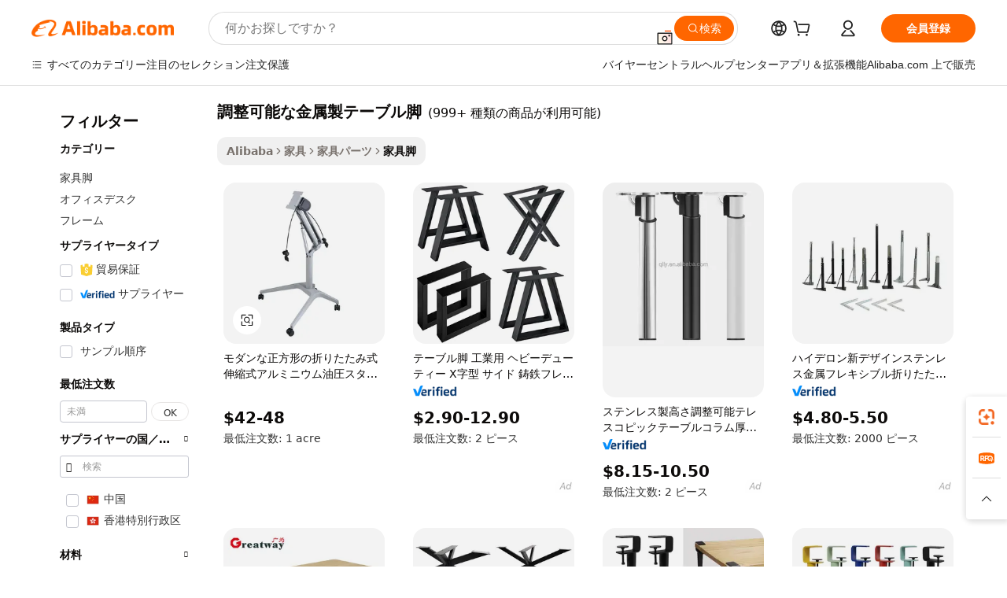

--- FILE ---
content_type: text/html;charset=UTF-8
request_url: https://japanese.alibaba.com/g/adjustable-metal-table-legs.html
body_size: 197782
content:

<!-- screen_content -->

    <!-- tangram:5410 begin-->
    <!-- tangram:529998 begin-->
    
<!DOCTYPE html>
<html lang="ja" dir="ltr">
  <head>
        <script>
      window.__BB = {
        scene: window.__bb_scene || 'traffic-free-goods'
      };
      window.__BB.BB_CWV_IGNORE = {
          lcp_element: ['#icbu-buyer-pc-top-banner'],
          lcp_url: [],
        };
      window._timing = {}
      window._timing.first_start = Date.now();
      window.needLoginInspiration = Boolean(false);
      // 变量用于标记页面首次可见时间
      let firstVisibleTime = null;
      if (typeof document.hidden !== 'undefined') {
        // 页面首次加载时直接统计
        if (!document.hidden) {
          firstVisibleTime = Date.now();
          window.__BB_timex = 1
        } else {
          // 页面不可见时监听 visibilitychange 事件
          document.addEventListener('visibilitychange', () => {
            if (!document.hidden) {
              firstVisibleTime = Date.now();
              window.__BB_timex = firstVisibleTime - window.performance.timing.navigationStart
              window.__BB.firstVisibleTime = window.__BB_timex
              console.log("Page became visible after "+ window.__BB_timex + " ms");
            }
          }, { once: true });  // 确保只触发一次
        }
      } else {
        console.warn('Page Visibility API is not supported in this browser.');
      }
    </script>
        <meta name="data-spm" content="a2700">
        <meta name="aplus-xplug" content="NONE">
        <meta name="aplus-icbu-disable-umid" content="1">
        <meta name="google-translate-customization" content="9de59014edaf3b99-22e1cf3b5ca21786-g00bb439a5e9e5f8f-f">
    <meta name="yandex-verification" content="25a76ba8e4443bb3" />
    <meta name="msvalidate.01" content="E3FBF0E89B724C30844BF17C59608E8F" />
    <meta name="viewport" content="width=device-width, initial-scale=1.0, maximum-scale=5.0, user-scalable=yes">
        <link rel="preconnect" href="https://s.alicdn.com/" crossorigin>
    <link rel="dns-prefetch" href="https://s.alicdn.com">
                        <link rel="preload" href="https://s.alicdn.com/@g/alilog/??aplus_plugin_icbufront/index.js,mlog/aplus_v2.js" as="script">
        <link rel="preload" href="https://s.alicdn.com/@img/imgextra/i2/O1CN0153JdbU26g4bILVOyC_!!6000000007690-2-tps-418-58.png" as="image">
        <script>
            window.__APLUS_ABRATE__ = {
        perf_group: 'base64cached',
        scene: "traffic-free-goods",
      };
    </script>
    <meta name="aplus-mmstat-timeout" content="15000">
        <meta content="text/html; charset=utf-8" http-equiv="Content-Type">
          <title>家具をアップグレード。世界中のバイヤー向けに耐久性のある調整可能な金属製テーブル脚</title>
      <meta name="keywords" content="table legs metal,coffee table leg,metal leg chairs">
      <meta name="description" content="テーブルや椅子をしっかりと支えながら、見た目もシャープにする頑丈な調整可能な金属製テーブル脚を見つけましょう。見た目と強度の両方を重視する顧客にとって、これはまさに販売者が求める商品です。">
            <meta name="pagetiming-rate" content="9">
      <meta name="pagetiming-resource-rate" content="4">
                    <link rel="canonical" href="https://japanese.alibaba.com/g/adjustable-metal-table-legs.html">
                              <link rel="alternate" hreflang="fr" href="https://french.alibaba.com/g/adjustable-metal-table-legs.html">
                  <link rel="alternate" hreflang="de" href="https://german.alibaba.com/g/adjustable-metal-table-legs.html">
                  <link rel="alternate" hreflang="pt" href="https://portuguese.alibaba.com/g/adjustable-metal-table-legs.html">
                  <link rel="alternate" hreflang="it" href="https://italian.alibaba.com/g/adjustable-metal-table-legs.html">
                  <link rel="alternate" hreflang="es" href="https://spanish.alibaba.com/g/adjustable-metal-table-legs.html">
                  <link rel="alternate" hreflang="ru" href="https://russian.alibaba.com/g/adjustable-metal-table-legs.html">
                  <link rel="alternate" hreflang="ko" href="https://korean.alibaba.com/g/adjustable-metal-table-legs.html">
                  <link rel="alternate" hreflang="ar" href="https://arabic.alibaba.com/g/adjustable-metal-table-legs.html">
                  <link rel="alternate" hreflang="ja" href="https://japanese.alibaba.com/g/adjustable-metal-table-legs.html">
                  <link rel="alternate" hreflang="tr" href="https://turkish.alibaba.com/g/adjustable-metal-table-legs.html">
                  <link rel="alternate" hreflang="th" href="https://thai.alibaba.com/g/adjustable-metal-table-legs.html">
                  <link rel="alternate" hreflang="vi" href="https://vietnamese.alibaba.com/g/adjustable-metal-table-legs.html">
                  <link rel="alternate" hreflang="nl" href="https://dutch.alibaba.com/g/adjustable-metal-table-legs.html">
                  <link rel="alternate" hreflang="he" href="https://hebrew.alibaba.com/g/adjustable-metal-table-legs.html">
                  <link rel="alternate" hreflang="id" href="https://indonesian.alibaba.com/g/adjustable-metal-table-legs.html">
                  <link rel="alternate" hreflang="hi" href="https://hindi.alibaba.com/g/adjustable-metal-table-legs.html">
                  <link rel="alternate" hreflang="en" href="https://www.alibaba.com/showroom/adjustable-metal-table-legs.html">
                  <link rel="alternate" hreflang="zh" href="https://chinese.alibaba.com/g/adjustable-metal-table-legs.html">
                  <link rel="alternate" hreflang="x-default" href="https://www.alibaba.com/showroom/adjustable-metal-table-legs.html">
                                        <script>
      // Aplus 配置自动打点
      var queue = window.goldlog_queue || (window.goldlog_queue = []);
      var tags = ["button", "a", "div", "span", "i", "svg", "input", "li", "tr"];
      queue.push(
        {
          action: 'goldlog.appendMetaInfo',
          arguments: [
            'aplus-auto-exp',
            [
              {
                logkey: '/sc.ug_msite.new_product_exp',
                cssSelector: '[data-spm-exp]',
                props: ["data-spm-exp"],
              },
              {
                logkey: '/sc.ug_pc.seolist_product_exp',
                cssSelector: '.traffic-card-gallery',
                props: ["data-spm-exp"],
              }
            ]
          ]
        }
      )
      queue.push({
        action: 'goldlog.setMetaInfo',
        arguments: ['aplus-auto-clk', JSON.stringify(tags.map(tag =>({
          "logkey": "/sc.ug_msite.new_product_clk",
          tag,
          "filter": "data-spm-clk",
          "props": ["data-spm-clk"]
        })))],
      });
    </script>
  </head>
  <div id="icbu-header"><div id="the-new-header" data-version="4.4.0" data-tnh-auto-exp="tnh-expose" data-scenes="search-products" style="position: relative;background-color: #fff;border-bottom: 1px solid #ddd;box-sizing: border-box; font-family:Inter,SF Pro Text,Roboto,Helvetica Neue,Helvetica,Tahoma,Arial,PingFang SC,Microsoft YaHei;"><div style="display: flex;align-items:center;height: 72px;min-width: 1200px;max-width: 1580px;margin: 0 auto;padding: 0 40px;box-sizing: border-box;"><img style="height: 29px; width: 209px;" src="https://s.alicdn.com/@img/imgextra/i2/O1CN0153JdbU26g4bILVOyC_!!6000000007690-2-tps-418-58.png" alt="" /></div><div style="min-width: 1200px;max-width: 1580px;margin: 0 auto;overflow: hidden;font-size: 14px;display: flex;justify-content: space-between;padding: 0 40px;box-sizing: border-box;"><div style="display: flex; align-items: center; justify-content: space-between"><div style="position: relative; height: 36px; padding: 0 28px 0 20px">All categories</div><div style="position: relative; height: 36px; padding-right: 28px">Featured selections</div><div style="position: relative; height: 36px">Trade Assurance</div></div><div style="display: flex; align-items: center; justify-content: space-between"><div style="position: relative; height: 36px; padding-right: 28px">Buyer Central</div><div style="position: relative; height: 36px; padding-right: 28px">Help Center</div><div style="position: relative; height: 36px; padding-right: 28px">Get the app</div><div style="position: relative; height: 36px">Become a supplier</div></div></div></div></div></div>
  <body data-spm="7724857" style="min-height: calc(100vh + 1px)"><script 
id="beacon-aplus"   
src="//s.alicdn.com/@g/alilog/??aplus_plugin_icbufront/index.js,mlog/aplus_v2.js"
exparams="aplus=async&userid=&aplus&ali_beacon_id=&ali_apache_id=&ali_apache_track=&ali_apache_tracktmp=&eagleeye_traceid=2103246417691162567855336e0f32&ip=3%2e17%2e74%2e4&dmtrack_c={ali%5fresin%5ftrace%3dse%5frst%3dnull%7csp%5fviewtype%3dY%7cset%3d3%7cser%3d1007%7cpageId%3dae9ec95abedc46d6980068f0d9709f18%7cm%5fpageid%3dnull%7cpvmi%3d5abd10a2b71048adb1a047e35ba9d840%7csek%5fsepd%3d%25E8%25AA%25BF%25E6%2595%25B4%25E5%258F%25AF%25E8%2583%25BD%25E3%2581%25AA%25E9%2587%2591%25E5%25B1%259E%25E8%25A3%25BD%25E3%2583%2586%25E3%2583%25BC%25E3%2583%2596%25E3%2583%25AB%25E8%2584%259A%7csek%3dadjustable%2bmetal%2btable%2blegs%7cse%5fpn%3d1%7cp4pid%3d0cc7a24b%2daf82%2d435d%2db549%2d89c258fa5d5d%7csclkid%3dnull%7cforecast%5fpost%5fcate%3dnull%7cseo%5fnew%5fuser%5fflag%3dfalse%7ccategoryId%3d370803%7cseo%5fsearch%5fmodel%5fupgrade%5fv2%3d2025070801%7cseo%5fmodule%5fcard%5f20240624%3d202406242%7clong%5ftext%5fgoogle%5ftranslate%5fv2%3d2407142%7cseo%5fcontent%5ftd%5fbottom%5ftext%5fupdate%5fkey%3d2025070801%7cseo%5fsearch%5fmodel%5fupgrade%5fv3%3d2025072201%7cseo%5fsearch%5fmodel%5fmulti%5fupgrade%5fv3%3d2025081101%7cdamo%5falt%5freplace%3dnull%7cwap%5fcross%3d2007659%7cwap%5fcs%5faction%3d2005494%7cAPP%5fVisitor%5fActive%3d26702%7cseo%5fshowroom%5fgoods%5fmix%3d2005244%7cseo%5fdefault%5fcached%5flong%5ftext%5ffrom%5fnew%5fkeyword%5fstep%3d2024122502%7cshowroom%5fgeneral%5ftemplate%3d2005292%7cshowroom%5freview%3d20230308%7cwap%5fcs%5ftext%3dnull%7cstructured%5fdata%3d2025052702%7cseo%5fmulti%5fstyle%5ftext%5fupdate%3d2511182%7cpc%5fnew%5fheader%3dnull%7cseo%5fmeta%5fcate%5ftemplate%5fv1%3d2025042401%7cseo%5fmeta%5ftd%5fsearch%5fkeyword%5fstep%5fv1%3d2025040999%7cseo%5fshowroom%5fbiz%5fbabablog%3d2809001%7cshowroom%5fft%5flong%5ftext%5fbaks%3d80802%7cAPP%5fGrowing%5fBuyer%5fHigh%5fIntent%5fActive%3d25488%7cshowroom%5fpc%5fv2019%3d2104%7cAPP%5fProspecting%5fBuyer%3d26712%7ccache%5fcontrol%3dnull%7cAPP%5fChurned%5fCore%5fBuyer%3d25463%7cseo%5fdefault%5fcached%5flong%5ftext%5fstep%3d24110802%7camp%5flighthouse%5fscore%5fimage%3d19657%7cseo%5fft%5ftranslate%5fgemini%3d25012003%7cwap%5fnode%5fssr%3d2015725%7cdataphant%5fopen%3d27030%7clongtext%5fmulti%5fstyle%5fexpand%5frussian%3d2510142%7cseo%5flongtext%5fgoogle%5fdata%5fsection%3d25021702%7cindustry%5fpopular%5ffloor%3dnull%7cwap%5fad%5fgoods%5fproduct%5finterval%3dnull%7cseo%5fgoods%5fbootom%5fwholesale%5flink%3d2486162%7cseo%5fkeyword%5faatest%3d3%7cseo%5fmiddle%5fwholesale%5flink%3dnull%7cft%5flong%5ftext%5fenpand%5fstep2%3d121602%7cseo%5fft%5flongtext%5fexpand%5fstep3%3d25012102%7cseo%5fwap%5fheadercard%3d2006288%7cAPP%5fChurned%5fInactive%5fVisitor%3d25497%7cAPP%5fGrowing%5fBuyer%5fHigh%5fIntent%5fInactive%3d25484%7cseo%5fmeta%5ftd%5fmulti%5fkey%3d2025061801%7ctop%5frecommend%5f20250120%3d202501201%7clongtext%5fmulti%5fstyle%5fexpand%5ffrench%5fcopy%3d25091802%7clongtext%5fmulti%5fstyle%5fexpand%5ffrench%5fcopy%5fcopy%3d25092502%7cseo%5ffloor%5fexp%3dnull%7cseo%5fshowroom%5falgo%5flink%3d17764%7cseo%5fmeta%5ftd%5faib%5fgeneral%5fkey%3d2025091901%7ccountry%5findustry%3d202311033%7cpc%5ffree%5fswitchtosearch%3d2020529%7cshowroom%5fft%5flong%5ftext%5fenpand%5fstep1%3d101102%7cseo%5fshowroom%5fnorel%3dnull%7cplp%5fstyle%5f25%5fpc%3d202505222%7cseo%5fggs%5flayer%3d10010%7cquery%5fmutil%5flang%5ftranslate%3d2025060300%7cAPP%5fChurned%5fBuyer%3d25468%7cstream%5frender%5fperf%5fopt%3d2309181%7cwap%5fgoods%3d2007383%7cseo%5fshowroom%5fsimilar%5f20240614%3d202406142%7cchinese%5fopen%3d6307%7cquery%5fgpt%5ftranslate%3d20240820%7cad%5fproduct%5finterval%3dnull%7camp%5fto%5fpwa%3d2007359%7cplp%5faib%5fmulti%5fai%5fmeta%3d20250401%7cwap%5fsupplier%5fcontent%3dnull%7cpc%5ffree%5frefactoring%3d20220315%7csso%5foem%5ffloor%3d30031%7cAPP%5fGrowing%5fBuyer%5fInactive%3d25476%7cseo%5fpc%5fnew%5fview%5f20240807%3d202408072%7cseo%5fbottom%5ftext%5fentity%5fkey%5fcopy%3d2025062400%7cstream%5frender%3d433763%7cseo%5fmodule%5fcard%5f20240424%3d202404241%7cseo%5ftitle%5freplace%5f20191226%3d5841%7clongtext%5fmulti%5fstyle%5fexpand%3d25090802%7cgoogleweblight%3d6516%7clighthouse%5fbase64%3dnull%7cAPP%5fProspecting%5fBuyer%5fActive%3d26713%7cad%5fgoods%5fproduct%5finterval%3dnull%7cseo%5fbottom%5fdeep%5fextend%5fkw%5fkey%3d2025071101%7clongtext%5fmulti%5fstyle%5fexpand%5fturkish%3d25102801%7cilink%5fuv%3d20240911%7cwap%5flist%5fwakeup%3d2005832%7ctpp%5fcrosslink%5fpc%3d20205311%7cseo%5ftop%5fbooth%3d18501%7cAPP%5fGrowing%5fBuyer%5fLess%5fActive%3d25472%7cseo%5fsearch%5fmodel%5fupgrade%5frank%3d2025092401%7cgoodslayer%3d7977%7cft%5flong%5ftext%5ftranslate%5fexpand%5fstep1%3d24110802%7cseo%5fheaderstyle%5ftraffic%5fkey%5fv1%3d2025072100%7ccrosslink%5fswitch%3d2008141%7cp4p%5foutline%3d20240328%7cseo%5fmeta%5ftd%5faib%5fv2%5fkey%3d2025091801%7crts%5fmulti%3d2008404%7cseo%5fad%5foptimization%5fkey%5fv2%3d2025072301%7cAPP%5fVisitor%5fLess%5fActive%3d26698%7cseo%5fsearch%5franker%5fid%3d2025112401%7cplp%5fstyle%5f25%3d202505192%7ccdn%5fvm%3d2007368%7cwap%5fad%5fproduct%5finterval%3dnull%7cseo%5fsearch%5fmodel%5fmulti%5fupgrade%5frank%3d2025092401%7cpc%5fcard%5fshare%3d2025081201%7cAPP%5fGrowing%5fBuyer%5fHigh%5fIntent%5fLess%5fActive%3d25479%7cgoods%5ftitle%5fsubstitute%3d9619%7cwap%5fscreen%5fexp%3d2025081400%7creact%5fheader%5ftest%3d202502182%7cpc%5fcs%5fcolor%3d2005788%7cshowroom%5fft%5flong%5ftext%5ftest%3d72502%7cone%5ftap%5flogin%5fABTest%3d202308153%7cseo%5fhyh%5fshow%5ftags%3d9867%7cplp%5fstructured%5fdata%3d2508182%7cguide%5fdelete%3d2008526%7cseo%5findustry%5ftemplate%3dnull%7cseo%5fmeta%5ftd%5fmulti%5fes%5fkey%3d2025073101%7cseo%5fshowroom%5fdata%5fmix%3d19888%7csso%5ftop%5franking%5ffloor%3d20031%7cseo%5ftd%5fdeep%5fupgrade%5fkey%5fv3%3d2025081101%7cwap%5fue%5fone%3d2025111401%7cshowroom%5fto%5frts%5flink%3d2008480%7ccountrysearch%5ftest%3dnull%7cseo%5fplp%5fdate%5fv2%3d2025102701%7cchannel%5famp%5fto%5fpwa%3d2008435%7cseo%5fmulti%5fstyles%5flong%5ftext%3d2503172%7cseo%5fmeta%5ftext%5fmutli%5fcate%5ftemplate%5fv1%3d2025080801%7cseo%5fdefault%5fcached%5fmutil%5flong%5ftext%5fstep%3d24110436%7cseo%5faction%5fpoint%5ftype%3d22823%7cseo%5faib%5ftd%5flaunch%5f20240828%5fcopy%3d202408282%7cseo%5fshowroom%5fwholesale%5flink%3dnull%7cseo%5fperf%5fimprove%3d2023999%7cseo%5fwap%5flist%5fbounce%5f01%3d2063%7cseo%5fwap%5flist%5fbounce%5f02%3d2128%7cAPP%5fGrowing%5fBuyer%5fActive%3d25492%7cvideolayer%3dnull%7cvideo%5fplay%3d2006036%7cAPP%5fChurned%5fMember%5fInactive%3d25501%7cseo%5fgoogle%5fnew%5fstruct%3d438326%7cicbu%5falgo%5fp4p%5fseo%5fad%3d2025072301%7ctpp%5ftrace%3dseoKeyword%2dseoKeyword%5fv3%2dbase%2dORIGINAL}&pageid=03114a042103352d1769116256&hn=ensearchweb033003053045%2erg%2dus%2deast%2eus68&asid=AQAAAABgknJpFiJhdwAAAABudMsrClZK/g==&treq=&tres=" async>
</script>
            <style>body{background-color:white;}.no-scrollbar.il-sticky.il-top-0.il-max-h-\[100vh\].il-w-\[200px\].il-flex-shrink-0.il-flex-grow-0.il-overflow-y-scroll{background-color:#FFF;padding-left:12px}</style>
                    <!-- tangram:530006 begin-->
<!--  -->
 <style>
   @keyframes il-spin {
     to {
       transform: rotate(360deg);
     }
   }
   @keyframes il-pulse {
     50% {
       opacity: 0.5;
     }
   }
   .traffic-card-gallery {display: flex;position: relative;flex-direction: column;justify-content: flex-start;border-radius: 0.5rem;background-color: #fff;padding: 0.5rem 0.5rem 1rem;overflow: hidden;font-size: 0.75rem;line-height: 1rem;}
   .traffic-card-list {display: flex;position: relative;flex-direction: row;justify-content: flex-start;border-bottom-width: 1px;background-color: #fff;padding: 1rem;height: 292px;overflow: hidden;font-size: 0.75rem;line-height: 1rem;}
   .product-price {
     b {
       font-size: 22px;
     }
   }
   .skel-loading {
       animation: il-pulse 2s cubic-bezier(0.4, 0, 0.6, 1) infinite;background-color: hsl(60, 4.8%, 95.9%);
   }
 </style>
<div id="first-cached-card">
  <div style="box-sizing:border-box;display: flex;position: absolute;left: 0;right: 0;margin: 0 auto;z-index: 1;min-width: 1200px;max-width: 1580px;padding: 0.75rem 3.25rem 0;pointer-events: none;">
    <!--页面左侧区域-->
    <div style="width: 200px;padding-top: 1rem;padding-left:12px; background-color: #fff;border-radius: 0.25rem">
      <div class="skel-loading" style="height: 1.5rem;width: 50%;border-radius: 0.25rem;"></div>
      <div style="margin-top: 1rem;margin-bottom: 1rem;">
        <div class="skel-loading" style="height: 1rem;width: calc(100% * 5 / 6);"></div>
        <div
          class="skel-loading"
          style="margin-top: 1rem;height: 1rem;width: calc(100% * 8 / 12);"
        ></div>
        <div class="skel-loading" style="margin-top: 1rem;height: 1rem;width: 75%;"></div>
        <div
          class="skel-loading"
          style="margin-top: 1rem;height: 1rem;width: calc(100% * 7 / 12);"
        ></div>
      </div>
      <div class="skel-loading" style="height: 1.5rem;width: 50%;border-radius: 0.25rem;"></div>
      <div style="margin-top: 1rem;margin-bottom: 1rem;">
        <div class="skel-loading" style="height: 1rem;width: calc(100% * 5 / 6);"></div>
        <div
          class="skel-loading"
          style="margin-top: 1rem;height: 1rem;width: calc(100% * 8 / 12);"
        ></div>
        <div class="skel-loading" style="margin-top: 1rem;height: 1rem;width: 75%;"></div>
        <div
          class="skel-loading"
          style="margin-top: 1rem;height: 1rem;width: calc(100% * 7 / 12);"
        ></div>
      </div>
      <div class="skel-loading" style="height: 1.5rem;width: 50%;border-radius: 0.25rem;"></div>
      <div style="margin-top: 1rem;margin-bottom: 1rem;">
        <div class="skel-loading" style="height: 1rem;width: calc(100% * 5 / 6);"></div>
        <div
          class="skel-loading"
          style="margin-top: 1rem;height: 1rem;width: calc(100% * 8 / 12);"
        ></div>
        <div class="skel-loading" style="margin-top: 1rem;height: 1rem;width: 75%;"></div>
        <div
          class="skel-loading"
          style="margin-top: 1rem;height: 1rem;width: calc(100% * 7 / 12);"
        ></div>
      </div>
      <div class="skel-loading" style="height: 1.5rem;width: 50%;border-radius: 0.25rem;"></div>
      <div style="margin-top: 1rem;margin-bottom: 1rem;">
        <div class="skel-loading" style="height: 1rem;width: calc(100% * 5 / 6);"></div>
        <div
          class="skel-loading"
          style="margin-top: 1rem;height: 1rem;width: calc(100% * 8 / 12);"
        ></div>
        <div class="skel-loading" style="margin-top: 1rem;height: 1rem;width: 75%;"></div>
        <div
          class="skel-loading"
          style="margin-top: 1rem;height: 1rem;width: calc(100% * 7 / 12);"
        ></div>
      </div>
      <div class="skel-loading" style="height: 1.5rem;width: 50%;border-radius: 0.25rem;"></div>
      <div style="margin-top: 1rem;margin-bottom: 1rem;">
        <div class="skel-loading" style="height: 1rem;width: calc(100% * 5 / 6);"></div>
        <div
          class="skel-loading"
          style="margin-top: 1rem;height: 1rem;width: calc(100% * 8 / 12);"
        ></div>
        <div class="skel-loading" style="margin-top: 1rem;height: 1rem;width: 75%;"></div>
        <div
          class="skel-loading"
          style="margin-top: 1rem;height: 1rem;width: calc(100% * 7 / 12);"
        ></div>
      </div>
      <div class="skel-loading" style="height: 1.5rem;width: 50%;border-radius: 0.25rem;"></div>
      <div style="margin-top: 1rem;margin-bottom: 1rem;">
        <div class="skel-loading" style="height: 1rem;width: calc(100% * 5 / 6);"></div>
        <div
          class="skel-loading"
          style="margin-top: 1rem;height: 1rem;width: calc(100% * 8 / 12);"
        ></div>
        <div class="skel-loading" style="margin-top: 1rem;height: 1rem;width: 75%;"></div>
        <div
          class="skel-loading"
          style="margin-top: 1rem;height: 1rem;width: calc(100% * 7 / 12);"
        ></div>
      </div>
    </div>
    <!--页面主体区域-->
    <div style="flex: 1 1 0%; overflow: hidden;padding: 0.5rem 0.5rem 0.5rem 1.5rem">
      <div style="height: 1.25rem;margin-bottom: 1rem;"></div>
      <!-- keywords -->
      <div style="margin-bottom: 1rem;height: 1.75rem;font-weight: 700;font-size: 1.25rem;line-height: 1.75rem;"></div>
      <!-- longtext -->
            <div style="width: calc(25% - 0.9rem);pointer-events: auto">
        <div class="traffic-card-gallery">
          <!-- ProductImage -->
          <a href="//www.alibaba.com/product-detail/Modern-square-Folding-Telescopic-Aluminum-Hydraulic_1601253483720.html?from=SEO" target="_blank" style="position: relative;margin-bottom: 0.5rem;aspect-ratio: 1;overflow: hidden;border-radius: 0.5rem;">
            <div style="display: flex; overflow: hidden">
              <div style="position: relative;margin: 0;width: 100%;min-width: 0;flex-shrink: 0;flex-grow: 0;flex-basis: 100%;padding: 0;">
                <img style="position: relative; aspect-ratio: 1; width: 100%" src="[data-uri]" loading="eager" />
                <div style="position: absolute;left: 0;bottom: 0;right: 0;top: 0;background-color: #000;opacity: 0.05;"></div>
              </div>
            </div>
          </a>
          <div style="display: flex;flex: 1 1 0%;flex-direction: column;justify-content: space-between;">
            <div>
              <a class="skel-loading" style="margin-top: 0.5rem;display:inline-block;width:100%;height:1rem;" href="//www.alibaba.com/product-detail/Modern-square-Folding-Telescopic-Aluminum-Hydraulic_1601253483720.html" target="_blank"></a>
              <a class="skel-loading" style="margin-top: 0.125rem;display:inline-block;width:100%;height:1rem;" href="//www.alibaba.com/product-detail/Modern-square-Folding-Telescopic-Aluminum-Hydraulic_1601253483720.html" target="_blank"></a>
              <div class="skel-loading" style="margin-top: 0.25rem;height:1.625rem;width:75%"></div>
              <div class="skel-loading" style="margin-top: 0.5rem;height: 1rem;width:50%"></div>
              <div class="skel-loading" style="margin-top:0.25rem;height:1rem;width:25%"></div>
            </div>
          </div>

        </div>
      </div>

    </div>
  </div>
</div>
<!-- tangram:530006 end-->
            <style>.component-left-filter-callback{display:flex;position:relative;margin-top:10px;height:1200px}.component-left-filter-callback img{width:200px}.component-left-filter-callback i{position:absolute;top:5%;left:50%}.related-search-wrapper{padding:.5rem;--tw-bg-opacity: 1;background-color:#fff;background-color:rgba(255,255,255,var(--tw-bg-opacity, 1));border-width:1px;border-color:var(--input)}.related-search-wrapper .related-search-box{margin:12px 16px}.related-search-wrapper .related-search-box .related-search-title{display:inline;float:start;color:#666;word-wrap:break-word;margin-right:12px;width:13%}.related-search-wrapper .related-search-box .related-search-content{display:flex;flex-wrap:wrap}.related-search-wrapper .related-search-box .related-search-content .related-search-link{margin-right:12px;width:23%;overflow:hidden;color:#666;text-overflow:ellipsis;white-space:nowrap}.product-title img{margin-right:.5rem;display:inline-block;height:1rem;vertical-align:sub}.product-price b{font-size:22px}.similar-icon{position:absolute;bottom:12px;z-index:2;right:12px}.rfq-card{display:inline-block;position:relative;box-sizing:border-box;margin-bottom:36px}.rfq-card .rfq-card-content{display:flex;position:relative;flex-direction:column;align-items:flex-start;background-size:cover;background-color:#fff;padding:12px;width:100%;height:100%}.rfq-card .rfq-card-content .rfq-card-icon{margin-top:50px}.rfq-card .rfq-card-content .rfq-card-icon img{width:45px}.rfq-card .rfq-card-content .rfq-card-top-title{margin-top:14px;color:#222;font-weight:400;font-size:16px}.rfq-card .rfq-card-content .rfq-card-title{margin-top:24px;color:#333;font-weight:800;font-size:20px}.rfq-card .rfq-card-content .rfq-card-input-box{margin-top:24px;width:100%}.rfq-card .rfq-card-content .rfq-card-input-box textarea{box-sizing:border-box;border:1px solid #ddd;border-radius:4px;background-color:#fff;padding:9px 12px;width:100%;height:88px;resize:none;color:#666;font-weight:400;font-size:13px;font-family:inherit}.rfq-card .rfq-card-content .rfq-card-button{margin-top:24px;border:1px solid #666;border-radius:16px;background-color:#fff;width:67%;color:#000;font-weight:700;font-size:14px;line-height:30px;text-align:center}[data-modulename^=ProductList-] div{contain-intrinsic-size:auto 500px}.traffic-card-gallery:hover{--tw-shadow: 0px 2px 6px 2px rgba(0,0,0,.12157);--tw-shadow-colored: 0px 2px 6px 2px var(--tw-shadow-color);box-shadow:0 0 #0000,0 0 #0000,0 2px 6px 2px #0000001f;box-shadow:var(--tw-ring-offset-shadow, 0 0 rgba(0,0,0,0)),var(--tw-ring-shadow, 0 0 rgba(0,0,0,0)),var(--tw-shadow);z-index:10}.traffic-card-gallery{position:relative;display:flex;flex-direction:column;justify-content:flex-start;overflow:hidden;border-radius:.75rem;--tw-bg-opacity: 1;background-color:#fff;background-color:rgba(255,255,255,var(--tw-bg-opacity, 1));padding:.5rem;font-size:.75rem;line-height:1rem}.traffic-card-list{position:relative;display:flex;height:292px;flex-direction:row;justify-content:flex-start;overflow:hidden;border-bottom-width:1px;--tw-bg-opacity: 1;background-color:#fff;background-color:rgba(255,255,255,var(--tw-bg-opacity, 1));padding:1rem;font-size:.75rem;line-height:1rem}.traffic-card-g-industry:hover{--tw-shadow: 0 0 10px rgba(0,0,0,.1);--tw-shadow-colored: 0 0 10px var(--tw-shadow-color);box-shadow:0 0 #0000,0 0 #0000,0 0 10px #0000001a;box-shadow:var(--tw-ring-offset-shadow, 0 0 rgba(0,0,0,0)),var(--tw-ring-shadow, 0 0 rgba(0,0,0,0)),var(--tw-shadow)}.traffic-card-g-industry{position:relative;border-radius:var(--radius);--tw-bg-opacity: 1;background-color:#fff;background-color:rgba(255,255,255,var(--tw-bg-opacity, 1));padding:1.25rem .75rem .75rem;font-size:.875rem;line-height:1.25rem}.module-filter-section-wrapper{max-height:none!important;overflow-x:hidden}*,:before,:after{--tw-border-spacing-x: 0;--tw-border-spacing-y: 0;--tw-translate-x: 0;--tw-translate-y: 0;--tw-rotate: 0;--tw-skew-x: 0;--tw-skew-y: 0;--tw-scale-x: 1;--tw-scale-y: 1;--tw-pan-x: ;--tw-pan-y: ;--tw-pinch-zoom: ;--tw-scroll-snap-strictness: proximity;--tw-gradient-from-position: ;--tw-gradient-via-position: ;--tw-gradient-to-position: ;--tw-ordinal: ;--tw-slashed-zero: ;--tw-numeric-figure: ;--tw-numeric-spacing: ;--tw-numeric-fraction: ;--tw-ring-inset: ;--tw-ring-offset-width: 0px;--tw-ring-offset-color: #fff;--tw-ring-color: rgba(59, 130, 246, .5);--tw-ring-offset-shadow: 0 0 rgba(0,0,0,0);--tw-ring-shadow: 0 0 rgba(0,0,0,0);--tw-shadow: 0 0 rgba(0,0,0,0);--tw-shadow-colored: 0 0 rgba(0,0,0,0);--tw-blur: ;--tw-brightness: ;--tw-contrast: ;--tw-grayscale: ;--tw-hue-rotate: ;--tw-invert: ;--tw-saturate: ;--tw-sepia: ;--tw-drop-shadow: ;--tw-backdrop-blur: ;--tw-backdrop-brightness: ;--tw-backdrop-contrast: ;--tw-backdrop-grayscale: ;--tw-backdrop-hue-rotate: ;--tw-backdrop-invert: ;--tw-backdrop-opacity: ;--tw-backdrop-saturate: ;--tw-backdrop-sepia: ;--tw-contain-size: ;--tw-contain-layout: ;--tw-contain-paint: ;--tw-contain-style: }::backdrop{--tw-border-spacing-x: 0;--tw-border-spacing-y: 0;--tw-translate-x: 0;--tw-translate-y: 0;--tw-rotate: 0;--tw-skew-x: 0;--tw-skew-y: 0;--tw-scale-x: 1;--tw-scale-y: 1;--tw-pan-x: ;--tw-pan-y: ;--tw-pinch-zoom: ;--tw-scroll-snap-strictness: proximity;--tw-gradient-from-position: ;--tw-gradient-via-position: ;--tw-gradient-to-position: ;--tw-ordinal: ;--tw-slashed-zero: ;--tw-numeric-figure: ;--tw-numeric-spacing: ;--tw-numeric-fraction: ;--tw-ring-inset: ;--tw-ring-offset-width: 0px;--tw-ring-offset-color: #fff;--tw-ring-color: rgba(59, 130, 246, .5);--tw-ring-offset-shadow: 0 0 rgba(0,0,0,0);--tw-ring-shadow: 0 0 rgba(0,0,0,0);--tw-shadow: 0 0 rgba(0,0,0,0);--tw-shadow-colored: 0 0 rgba(0,0,0,0);--tw-blur: ;--tw-brightness: ;--tw-contrast: ;--tw-grayscale: ;--tw-hue-rotate: ;--tw-invert: ;--tw-saturate: ;--tw-sepia: ;--tw-drop-shadow: ;--tw-backdrop-blur: ;--tw-backdrop-brightness: ;--tw-backdrop-contrast: ;--tw-backdrop-grayscale: ;--tw-backdrop-hue-rotate: ;--tw-backdrop-invert: ;--tw-backdrop-opacity: ;--tw-backdrop-saturate: ;--tw-backdrop-sepia: ;--tw-contain-size: ;--tw-contain-layout: ;--tw-contain-paint: ;--tw-contain-style: }*,:before,:after{box-sizing:border-box;border-width:0;border-style:solid;border-color:#e5e7eb}:before,:after{--tw-content: ""}html,:host{line-height:1.5;-webkit-text-size-adjust:100%;-moz-tab-size:4;-o-tab-size:4;tab-size:4;font-family:ui-sans-serif,system-ui,-apple-system,Segoe UI,Roboto,Ubuntu,Cantarell,Noto Sans,sans-serif,"Apple Color Emoji","Segoe UI Emoji",Segoe UI Symbol,"Noto Color Emoji";font-feature-settings:normal;font-variation-settings:normal;-webkit-tap-highlight-color:transparent}body{margin:0;line-height:inherit}hr{height:0;color:inherit;border-top-width:1px}abbr:where([title]){text-decoration:underline;-webkit-text-decoration:underline dotted;text-decoration:underline dotted}h1,h2,h3,h4,h5,h6{font-size:inherit;font-weight:inherit}a{color:inherit;text-decoration:inherit}b,strong{font-weight:bolder}code,kbd,samp,pre{font-family:ui-monospace,SFMono-Regular,Menlo,Monaco,Consolas,Liberation Mono,Courier New,monospace;font-feature-settings:normal;font-variation-settings:normal;font-size:1em}small{font-size:80%}sub,sup{font-size:75%;line-height:0;position:relative;vertical-align:baseline}sub{bottom:-.25em}sup{top:-.5em}table{text-indent:0;border-color:inherit;border-collapse:collapse}button,input,optgroup,select,textarea{font-family:inherit;font-feature-settings:inherit;font-variation-settings:inherit;font-size:100%;font-weight:inherit;line-height:inherit;letter-spacing:inherit;color:inherit;margin:0;padding:0}button,select{text-transform:none}button,input:where([type=button]),input:where([type=reset]),input:where([type=submit]){-webkit-appearance:button;background-color:transparent;background-image:none}:-moz-focusring{outline:auto}:-moz-ui-invalid{box-shadow:none}progress{vertical-align:baseline}::-webkit-inner-spin-button,::-webkit-outer-spin-button{height:auto}[type=search]{-webkit-appearance:textfield;outline-offset:-2px}::-webkit-search-decoration{-webkit-appearance:none}::-webkit-file-upload-button{-webkit-appearance:button;font:inherit}summary{display:list-item}blockquote,dl,dd,h1,h2,h3,h4,h5,h6,hr,figure,p,pre{margin:0}fieldset{margin:0;padding:0}legend{padding:0}ol,ul,menu{list-style:none;margin:0;padding:0}dialog{padding:0}textarea{resize:vertical}input::-moz-placeholder,textarea::-moz-placeholder{opacity:1;color:#9ca3af}input::placeholder,textarea::placeholder{opacity:1;color:#9ca3af}button,[role=button]{cursor:pointer}:disabled{cursor:default}img,svg,video,canvas,audio,iframe,embed,object{display:block;vertical-align:middle}img,video{max-width:100%;height:auto}[hidden]:where(:not([hidden=until-found])){display:none}:root{--background: hsl(0, 0%, 100%);--foreground: hsl(20, 14.3%, 4.1%);--card: hsl(0, 0%, 100%);--card-foreground: hsl(20, 14.3%, 4.1%);--popover: hsl(0, 0%, 100%);--popover-foreground: hsl(20, 14.3%, 4.1%);--primary: hsl(24, 100%, 50%);--primary-foreground: hsl(60, 9.1%, 97.8%);--secondary: hsl(60, 4.8%, 95.9%);--secondary-foreground: #333;--muted: hsl(60, 4.8%, 95.9%);--muted-foreground: hsl(25, 5.3%, 44.7%);--accent: hsl(60, 4.8%, 95.9%);--accent-foreground: hsl(24, 9.8%, 10%);--destructive: hsl(0, 84.2%, 60.2%);--destructive-foreground: hsl(60, 9.1%, 97.8%);--border: hsl(20, 5.9%, 90%);--input: hsl(20, 5.9%, 90%);--ring: hsl(24.6, 95%, 53.1%);--radius: 1rem}.dark{--background: hsl(20, 14.3%, 4.1%);--foreground: hsl(60, 9.1%, 97.8%);--card: hsl(20, 14.3%, 4.1%);--card-foreground: hsl(60, 9.1%, 97.8%);--popover: hsl(20, 14.3%, 4.1%);--popover-foreground: hsl(60, 9.1%, 97.8%);--primary: hsl(20.5, 90.2%, 48.2%);--primary-foreground: hsl(60, 9.1%, 97.8%);--secondary: hsl(12, 6.5%, 15.1%);--secondary-foreground: hsl(60, 9.1%, 97.8%);--muted: hsl(12, 6.5%, 15.1%);--muted-foreground: hsl(24, 5.4%, 63.9%);--accent: hsl(12, 6.5%, 15.1%);--accent-foreground: hsl(60, 9.1%, 97.8%);--destructive: hsl(0, 72.2%, 50.6%);--destructive-foreground: hsl(60, 9.1%, 97.8%);--border: hsl(12, 6.5%, 15.1%);--input: hsl(12, 6.5%, 15.1%);--ring: hsl(20.5, 90.2%, 48.2%)}*{border-color:#e7e5e4;border-color:var(--border)}body{background-color:#fff;background-color:var(--background);color:#0c0a09;color:var(--foreground)}.il-sr-only{position:absolute;width:1px;height:1px;padding:0;margin:-1px;overflow:hidden;clip:rect(0,0,0,0);white-space:nowrap;border-width:0}.il-invisible{visibility:hidden}.il-fixed{position:fixed}.il-absolute{position:absolute}.il-relative{position:relative}.il-sticky{position:sticky}.il-inset-0{inset:0}.il--bottom-12{bottom:-3rem}.il--top-12{top:-3rem}.il-bottom-0{bottom:0}.il-bottom-2{bottom:.5rem}.il-bottom-3{bottom:.75rem}.il-bottom-4{bottom:1rem}.il-end-0{right:0}.il-end-2{right:.5rem}.il-end-3{right:.75rem}.il-end-4{right:1rem}.il-left-0{left:0}.il-left-3{left:.75rem}.il-right-0{right:0}.il-right-2{right:.5rem}.il-right-3{right:.75rem}.il-start-0{left:0}.il-start-1\/2{left:50%}.il-start-2{left:.5rem}.il-start-3{left:.75rem}.il-start-\[50\%\]{left:50%}.il-top-0{top:0}.il-top-1\/2{top:50%}.il-top-16{top:4rem}.il-top-4{top:1rem}.il-top-\[50\%\]{top:50%}.il-z-10{z-index:10}.il-z-50{z-index:50}.il-z-\[9999\]{z-index:9999}.il-col-span-4{grid-column:span 4 / span 4}.il-m-0{margin:0}.il-m-3{margin:.75rem}.il-m-auto{margin:auto}.il-mx-auto{margin-left:auto;margin-right:auto}.il-my-3{margin-top:.75rem;margin-bottom:.75rem}.il-my-5{margin-top:1.25rem;margin-bottom:1.25rem}.il-my-auto{margin-top:auto;margin-bottom:auto}.\!il-mb-4{margin-bottom:1rem!important}.il--mt-4{margin-top:-1rem}.il-mb-0{margin-bottom:0}.il-mb-1{margin-bottom:.25rem}.il-mb-2{margin-bottom:.5rem}.il-mb-3{margin-bottom:.75rem}.il-mb-4{margin-bottom:1rem}.il-mb-5{margin-bottom:1.25rem}.il-mb-6{margin-bottom:1.5rem}.il-mb-8{margin-bottom:2rem}.il-mb-\[-0\.75rem\]{margin-bottom:-.75rem}.il-mb-\[0\.125rem\]{margin-bottom:.125rem}.il-me-1{margin-right:.25rem}.il-me-2{margin-right:.5rem}.il-me-3{margin-right:.75rem}.il-me-auto{margin-right:auto}.il-mr-1{margin-right:.25rem}.il-mr-2{margin-right:.5rem}.il-ms-1{margin-left:.25rem}.il-ms-4{margin-left:1rem}.il-ms-5{margin-left:1.25rem}.il-ms-8{margin-left:2rem}.il-ms-\[\.375rem\]{margin-left:.375rem}.il-ms-auto{margin-left:auto}.il-mt-0{margin-top:0}.il-mt-0\.5{margin-top:.125rem}.il-mt-1{margin-top:.25rem}.il-mt-2{margin-top:.5rem}.il-mt-3{margin-top:.75rem}.il-mt-4{margin-top:1rem}.il-mt-6{margin-top:1.5rem}.il-line-clamp-1{overflow:hidden;display:-webkit-box;-webkit-box-orient:vertical;-webkit-line-clamp:1}.il-line-clamp-2{overflow:hidden;display:-webkit-box;-webkit-box-orient:vertical;-webkit-line-clamp:2}.il-line-clamp-6{overflow:hidden;display:-webkit-box;-webkit-box-orient:vertical;-webkit-line-clamp:6}.il-inline-block{display:inline-block}.il-inline{display:inline}.il-flex{display:flex}.il-inline-flex{display:inline-flex}.il-grid{display:grid}.il-aspect-square{aspect-ratio:1 / 1}.il-size-5{width:1.25rem;height:1.25rem}.il-h-1{height:.25rem}.il-h-10{height:2.5rem}.il-h-11{height:2.75rem}.il-h-20{height:5rem}.il-h-24{height:6rem}.il-h-3\.5{height:.875rem}.il-h-4{height:1rem}.il-h-40{height:10rem}.il-h-6{height:1.5rem}.il-h-8{height:2rem}.il-h-9{height:2.25rem}.il-h-\[150px\]{height:150px}.il-h-\[152px\]{height:152px}.il-h-\[18\.25rem\]{height:18.25rem}.il-h-\[292px\]{height:292px}.il-h-\[600px\]{height:600px}.il-h-auto{height:auto}.il-h-fit{height:-moz-fit-content;height:fit-content}.il-h-full{height:100%}.il-h-screen{height:100vh}.il-max-h-\[100vh\]{max-height:100vh}.il-w-1\/2{width:50%}.il-w-10{width:2.5rem}.il-w-10\/12{width:83.333333%}.il-w-4{width:1rem}.il-w-6{width:1.5rem}.il-w-64{width:16rem}.il-w-7\/12{width:58.333333%}.il-w-72{width:18rem}.il-w-8{width:2rem}.il-w-8\/12{width:66.666667%}.il-w-9{width:2.25rem}.il-w-9\/12{width:75%}.il-w-\[200px\]{width:200px}.il-w-\[84px\]{width:84px}.il-w-fit{width:-moz-fit-content;width:fit-content}.il-w-full{width:100%}.il-w-screen{width:100vw}.il-min-w-0{min-width:0px}.il-min-w-3{min-width:.75rem}.il-min-w-\[1200px\]{min-width:1200px}.il-max-w-\[1000px\]{max-width:1000px}.il-max-w-\[1580px\]{max-width:1580px}.il-max-w-full{max-width:100%}.il-max-w-lg{max-width:32rem}.il-flex-1{flex:1 1 0%}.il-flex-shrink-0,.il-shrink-0{flex-shrink:0}.il-flex-grow-0,.il-grow-0{flex-grow:0}.il-basis-24{flex-basis:6rem}.il-basis-full{flex-basis:100%}.il-origin-\[--radix-tooltip-content-transform-origin\]{transform-origin:var(--radix-tooltip-content-transform-origin)}.il--translate-x-1\/2{--tw-translate-x: -50%;transform:translate(-50%,var(--tw-translate-y)) rotate(var(--tw-rotate)) skew(var(--tw-skew-x)) skewY(var(--tw-skew-y)) scaleX(var(--tw-scale-x)) scaleY(var(--tw-scale-y));transform:translate(var(--tw-translate-x),var(--tw-translate-y)) rotate(var(--tw-rotate)) skew(var(--tw-skew-x)) skewY(var(--tw-skew-y)) scaleX(var(--tw-scale-x)) scaleY(var(--tw-scale-y))}.il--translate-y-1\/2{--tw-translate-y: -50%;transform:translate(var(--tw-translate-x),-50%) rotate(var(--tw-rotate)) skew(var(--tw-skew-x)) skewY(var(--tw-skew-y)) scaleX(var(--tw-scale-x)) scaleY(var(--tw-scale-y));transform:translate(var(--tw-translate-x),var(--tw-translate-y)) rotate(var(--tw-rotate)) skew(var(--tw-skew-x)) skewY(var(--tw-skew-y)) scaleX(var(--tw-scale-x)) scaleY(var(--tw-scale-y))}.il-translate-x-\[-50\%\]{--tw-translate-x: -50%;transform:translate(-50%,var(--tw-translate-y)) rotate(var(--tw-rotate)) skew(var(--tw-skew-x)) skewY(var(--tw-skew-y)) scaleX(var(--tw-scale-x)) scaleY(var(--tw-scale-y));transform:translate(var(--tw-translate-x),var(--tw-translate-y)) rotate(var(--tw-rotate)) skew(var(--tw-skew-x)) skewY(var(--tw-skew-y)) scaleX(var(--tw-scale-x)) scaleY(var(--tw-scale-y))}.il-translate-y-\[-50\%\]{--tw-translate-y: -50%;transform:translate(var(--tw-translate-x),-50%) rotate(var(--tw-rotate)) skew(var(--tw-skew-x)) skewY(var(--tw-skew-y)) scaleX(var(--tw-scale-x)) scaleY(var(--tw-scale-y));transform:translate(var(--tw-translate-x),var(--tw-translate-y)) rotate(var(--tw-rotate)) skew(var(--tw-skew-x)) skewY(var(--tw-skew-y)) scaleX(var(--tw-scale-x)) scaleY(var(--tw-scale-y))}.il-rotate-90{--tw-rotate: 90deg;transform:translate(var(--tw-translate-x),var(--tw-translate-y)) rotate(90deg) skew(var(--tw-skew-x)) skewY(var(--tw-skew-y)) scaleX(var(--tw-scale-x)) scaleY(var(--tw-scale-y));transform:translate(var(--tw-translate-x),var(--tw-translate-y)) rotate(var(--tw-rotate)) skew(var(--tw-skew-x)) skewY(var(--tw-skew-y)) scaleX(var(--tw-scale-x)) scaleY(var(--tw-scale-y))}@keyframes il-pulse{50%{opacity:.5}}.il-animate-pulse{animation:il-pulse 2s cubic-bezier(.4,0,.6,1) infinite}@keyframes il-spin{to{transform:rotate(360deg)}}.il-animate-spin{animation:il-spin 1s linear infinite}.il-cursor-pointer{cursor:pointer}.il-list-disc{list-style-type:disc}.il-grid-cols-2{grid-template-columns:repeat(2,minmax(0,1fr))}.il-grid-cols-4{grid-template-columns:repeat(4,minmax(0,1fr))}.il-flex-row{flex-direction:row}.il-flex-col{flex-direction:column}.il-flex-col-reverse{flex-direction:column-reverse}.il-flex-wrap{flex-wrap:wrap}.il-flex-nowrap{flex-wrap:nowrap}.il-items-start{align-items:flex-start}.il-items-center{align-items:center}.il-items-baseline{align-items:baseline}.il-justify-start{justify-content:flex-start}.il-justify-end{justify-content:flex-end}.il-justify-center{justify-content:center}.il-justify-between{justify-content:space-between}.il-gap-1{gap:.25rem}.il-gap-1\.5{gap:.375rem}.il-gap-10{gap:2.5rem}.il-gap-2{gap:.5rem}.il-gap-3{gap:.75rem}.il-gap-4{gap:1rem}.il-gap-8{gap:2rem}.il-gap-\[\.0938rem\]{gap:.0938rem}.il-gap-\[\.375rem\]{gap:.375rem}.il-gap-\[0\.125rem\]{gap:.125rem}.\!il-gap-x-5{-moz-column-gap:1.25rem!important;column-gap:1.25rem!important}.\!il-gap-y-5{row-gap:1.25rem!important}.il-space-y-1\.5>:not([hidden])~:not([hidden]){--tw-space-y-reverse: 0;margin-top:calc(.375rem * (1 - var(--tw-space-y-reverse)));margin-top:.375rem;margin-top:calc(.375rem * calc(1 - var(--tw-space-y-reverse)));margin-bottom:0rem;margin-bottom:calc(.375rem * var(--tw-space-y-reverse))}.il-space-y-4>:not([hidden])~:not([hidden]){--tw-space-y-reverse: 0;margin-top:calc(1rem * (1 - var(--tw-space-y-reverse)));margin-top:1rem;margin-top:calc(1rem * calc(1 - var(--tw-space-y-reverse)));margin-bottom:0rem;margin-bottom:calc(1rem * var(--tw-space-y-reverse))}.il-overflow-hidden{overflow:hidden}.il-overflow-y-auto{overflow-y:auto}.il-overflow-y-scroll{overflow-y:scroll}.il-truncate{overflow:hidden;text-overflow:ellipsis;white-space:nowrap}.il-text-ellipsis{text-overflow:ellipsis}.il-whitespace-normal{white-space:normal}.il-whitespace-nowrap{white-space:nowrap}.il-break-normal{word-wrap:normal;word-break:normal}.il-break-words{word-wrap:break-word}.il-break-all{word-break:break-all}.il-rounded{border-radius:.25rem}.il-rounded-2xl{border-radius:1rem}.il-rounded-\[0\.5rem\]{border-radius:.5rem}.il-rounded-\[1\.25rem\]{border-radius:1.25rem}.il-rounded-full{border-radius:9999px}.il-rounded-lg{border-radius:1rem;border-radius:var(--radius)}.il-rounded-md{border-radius:calc(1rem - 2px);border-radius:calc(var(--radius) - 2px)}.il-rounded-sm{border-radius:calc(1rem - 4px);border-radius:calc(var(--radius) - 4px)}.il-rounded-xl{border-radius:.75rem}.il-border,.il-border-\[1px\]{border-width:1px}.il-border-b,.il-border-b-\[1px\]{border-bottom-width:1px}.il-border-solid{border-style:solid}.il-border-none{border-style:none}.il-border-\[\#222\]{--tw-border-opacity: 1;border-color:#222;border-color:rgba(34,34,34,var(--tw-border-opacity, 1))}.il-border-\[\#DDD\]{--tw-border-opacity: 1;border-color:#ddd;border-color:rgba(221,221,221,var(--tw-border-opacity, 1))}.il-border-foreground{border-color:#0c0a09;border-color:var(--foreground)}.il-border-input{border-color:#e7e5e4;border-color:var(--input)}.il-bg-\[\#F8F8F8\]{--tw-bg-opacity: 1;background-color:#f8f8f8;background-color:rgba(248,248,248,var(--tw-bg-opacity, 1))}.il-bg-\[\#d9d9d963\]{background-color:#d9d9d963}.il-bg-accent{background-color:#f5f5f4;background-color:var(--accent)}.il-bg-background{background-color:#fff;background-color:var(--background)}.il-bg-black{--tw-bg-opacity: 1;background-color:#000;background-color:rgba(0,0,0,var(--tw-bg-opacity, 1))}.il-bg-black\/80{background-color:#000c}.il-bg-destructive{background-color:#ef4444;background-color:var(--destructive)}.il-bg-gray-300{--tw-bg-opacity: 1;background-color:#d1d5db;background-color:rgba(209,213,219,var(--tw-bg-opacity, 1))}.il-bg-muted{background-color:#f5f5f4;background-color:var(--muted)}.il-bg-orange-500{--tw-bg-opacity: 1;background-color:#f97316;background-color:rgba(249,115,22,var(--tw-bg-opacity, 1))}.il-bg-popover{background-color:#fff;background-color:var(--popover)}.il-bg-primary{background-color:#f60;background-color:var(--primary)}.il-bg-secondary{background-color:#f5f5f4;background-color:var(--secondary)}.il-bg-transparent{background-color:transparent}.il-bg-white{--tw-bg-opacity: 1;background-color:#fff;background-color:rgba(255,255,255,var(--tw-bg-opacity, 1))}.il-bg-opacity-80{--tw-bg-opacity: .8}.il-bg-cover{background-size:cover}.il-bg-no-repeat{background-repeat:no-repeat}.il-fill-black{fill:#000}.il-object-cover{-o-object-fit:cover;object-fit:cover}.il-p-0{padding:0}.il-p-1{padding:.25rem}.il-p-2{padding:.5rem}.il-p-3{padding:.75rem}.il-p-4{padding:1rem}.il-p-5{padding:1.25rem}.il-p-6{padding:1.5rem}.il-px-2{padding-left:.5rem;padding-right:.5rem}.il-px-3{padding-left:.75rem;padding-right:.75rem}.il-py-0\.5{padding-top:.125rem;padding-bottom:.125rem}.il-py-1\.5{padding-top:.375rem;padding-bottom:.375rem}.il-py-10{padding-top:2.5rem;padding-bottom:2.5rem}.il-py-2{padding-top:.5rem;padding-bottom:.5rem}.il-py-3{padding-top:.75rem;padding-bottom:.75rem}.il-pb-0{padding-bottom:0}.il-pb-3{padding-bottom:.75rem}.il-pb-4{padding-bottom:1rem}.il-pb-8{padding-bottom:2rem}.il-pe-0{padding-right:0}.il-pe-2{padding-right:.5rem}.il-pe-3{padding-right:.75rem}.il-pe-4{padding-right:1rem}.il-pe-6{padding-right:1.5rem}.il-pe-8{padding-right:2rem}.il-pe-\[12px\]{padding-right:12px}.il-pe-\[3\.25rem\]{padding-right:3.25rem}.il-pl-4{padding-left:1rem}.il-ps-0{padding-left:0}.il-ps-2{padding-left:.5rem}.il-ps-3{padding-left:.75rem}.il-ps-4{padding-left:1rem}.il-ps-6{padding-left:1.5rem}.il-ps-8{padding-left:2rem}.il-ps-\[12px\]{padding-left:12px}.il-ps-\[3\.25rem\]{padding-left:3.25rem}.il-pt-10{padding-top:2.5rem}.il-pt-4{padding-top:1rem}.il-pt-5{padding-top:1.25rem}.il-pt-6{padding-top:1.5rem}.il-pt-7{padding-top:1.75rem}.il-text-center{text-align:center}.il-text-start{text-align:left}.il-text-2xl{font-size:1.5rem;line-height:2rem}.il-text-base{font-size:1rem;line-height:1.5rem}.il-text-lg{font-size:1.125rem;line-height:1.75rem}.il-text-sm{font-size:.875rem;line-height:1.25rem}.il-text-xl{font-size:1.25rem;line-height:1.75rem}.il-text-xs{font-size:.75rem;line-height:1rem}.il-font-\[600\]{font-weight:600}.il-font-bold{font-weight:700}.il-font-medium{font-weight:500}.il-font-normal{font-weight:400}.il-font-semibold{font-weight:600}.il-leading-3{line-height:.75rem}.il-leading-4{line-height:1rem}.il-leading-\[1\.43\]{line-height:1.43}.il-leading-\[18px\]{line-height:18px}.il-leading-\[26px\]{line-height:26px}.il-leading-none{line-height:1}.il-tracking-tight{letter-spacing:-.025em}.il-text-\[\#00820D\]{--tw-text-opacity: 1;color:#00820d;color:rgba(0,130,13,var(--tw-text-opacity, 1))}.il-text-\[\#222\]{--tw-text-opacity: 1;color:#222;color:rgba(34,34,34,var(--tw-text-opacity, 1))}.il-text-\[\#444\]{--tw-text-opacity: 1;color:#444;color:rgba(68,68,68,var(--tw-text-opacity, 1))}.il-text-\[\#4B1D1F\]{--tw-text-opacity: 1;color:#4b1d1f;color:rgba(75,29,31,var(--tw-text-opacity, 1))}.il-text-\[\#767676\]{--tw-text-opacity: 1;color:#767676;color:rgba(118,118,118,var(--tw-text-opacity, 1))}.il-text-\[\#D04A0A\]{--tw-text-opacity: 1;color:#d04a0a;color:rgba(208,74,10,var(--tw-text-opacity, 1))}.il-text-\[\#F7421E\]{--tw-text-opacity: 1;color:#f7421e;color:rgba(247,66,30,var(--tw-text-opacity, 1))}.il-text-\[\#FF6600\]{--tw-text-opacity: 1;color:#f60;color:rgba(255,102,0,var(--tw-text-opacity, 1))}.il-text-\[\#f7421e\]{--tw-text-opacity: 1;color:#f7421e;color:rgba(247,66,30,var(--tw-text-opacity, 1))}.il-text-destructive-foreground{color:#fafaf9;color:var(--destructive-foreground)}.il-text-foreground{color:#0c0a09;color:var(--foreground)}.il-text-muted-foreground{color:#78716c;color:var(--muted-foreground)}.il-text-popover-foreground{color:#0c0a09;color:var(--popover-foreground)}.il-text-primary{color:#f60;color:var(--primary)}.il-text-primary-foreground{color:#fafaf9;color:var(--primary-foreground)}.il-text-secondary-foreground{color:#333;color:var(--secondary-foreground)}.il-text-white{--tw-text-opacity: 1;color:#fff;color:rgba(255,255,255,var(--tw-text-opacity, 1))}.il-underline{text-decoration-line:underline}.il-line-through{text-decoration-line:line-through}.il-underline-offset-4{text-underline-offset:4px}.il-opacity-5{opacity:.05}.il-opacity-70{opacity:.7}.il-shadow-\[0_2px_6px_2px_rgba\(0\,0\,0\,0\.12\)\]{--tw-shadow: 0 2px 6px 2px rgba(0,0,0,.12);--tw-shadow-colored: 0 2px 6px 2px var(--tw-shadow-color);box-shadow:0 0 #0000,0 0 #0000,0 2px 6px 2px #0000001f;box-shadow:var(--tw-ring-offset-shadow, 0 0 rgba(0,0,0,0)),var(--tw-ring-shadow, 0 0 rgba(0,0,0,0)),var(--tw-shadow)}.il-shadow-cards{--tw-shadow: 0 0 10px rgba(0,0,0,.1);--tw-shadow-colored: 0 0 10px var(--tw-shadow-color);box-shadow:0 0 #0000,0 0 #0000,0 0 10px #0000001a;box-shadow:var(--tw-ring-offset-shadow, 0 0 rgba(0,0,0,0)),var(--tw-ring-shadow, 0 0 rgba(0,0,0,0)),var(--tw-shadow)}.il-shadow-lg{--tw-shadow: 0 10px 15px -3px rgba(0, 0, 0, .1), 0 4px 6px -4px rgba(0, 0, 0, .1);--tw-shadow-colored: 0 10px 15px -3px var(--tw-shadow-color), 0 4px 6px -4px var(--tw-shadow-color);box-shadow:0 0 #0000,0 0 #0000,0 10px 15px -3px #0000001a,0 4px 6px -4px #0000001a;box-shadow:var(--tw-ring-offset-shadow, 0 0 rgba(0,0,0,0)),var(--tw-ring-shadow, 0 0 rgba(0,0,0,0)),var(--tw-shadow)}.il-shadow-md{--tw-shadow: 0 4px 6px -1px rgba(0, 0, 0, .1), 0 2px 4px -2px rgba(0, 0, 0, .1);--tw-shadow-colored: 0 4px 6px -1px var(--tw-shadow-color), 0 2px 4px -2px var(--tw-shadow-color);box-shadow:0 0 #0000,0 0 #0000,0 4px 6px -1px #0000001a,0 2px 4px -2px #0000001a;box-shadow:var(--tw-ring-offset-shadow, 0 0 rgba(0,0,0,0)),var(--tw-ring-shadow, 0 0 rgba(0,0,0,0)),var(--tw-shadow)}.il-outline-none{outline:2px solid transparent;outline-offset:2px}.il-outline-1{outline-width:1px}.il-ring-offset-background{--tw-ring-offset-color: var(--background)}.il-transition-colors{transition-property:color,background-color,border-color,text-decoration-color,fill,stroke;transition-timing-function:cubic-bezier(.4,0,.2,1);transition-duration:.15s}.il-transition-opacity{transition-property:opacity;transition-timing-function:cubic-bezier(.4,0,.2,1);transition-duration:.15s}.il-transition-transform{transition-property:transform;transition-timing-function:cubic-bezier(.4,0,.2,1);transition-duration:.15s}.il-duration-200{transition-duration:.2s}.il-duration-300{transition-duration:.3s}.il-ease-in-out{transition-timing-function:cubic-bezier(.4,0,.2,1)}@keyframes enter{0%{opacity:1;opacity:var(--tw-enter-opacity, 1);transform:translateZ(0) scaleZ(1) rotate(0);transform:translate3d(var(--tw-enter-translate-x, 0),var(--tw-enter-translate-y, 0),0) scale3d(var(--tw-enter-scale, 1),var(--tw-enter-scale, 1),var(--tw-enter-scale, 1)) rotate(var(--tw-enter-rotate, 0))}}@keyframes exit{to{opacity:1;opacity:var(--tw-exit-opacity, 1);transform:translateZ(0) scaleZ(1) rotate(0);transform:translate3d(var(--tw-exit-translate-x, 0),var(--tw-exit-translate-y, 0),0) scale3d(var(--tw-exit-scale, 1),var(--tw-exit-scale, 1),var(--tw-exit-scale, 1)) rotate(var(--tw-exit-rotate, 0))}}.il-animate-in{animation-name:enter;animation-duration:.15s;--tw-enter-opacity: initial;--tw-enter-scale: initial;--tw-enter-rotate: initial;--tw-enter-translate-x: initial;--tw-enter-translate-y: initial}.il-fade-in-0{--tw-enter-opacity: 0}.il-zoom-in-95{--tw-enter-scale: .95}.il-duration-200{animation-duration:.2s}.il-duration-300{animation-duration:.3s}.il-ease-in-out{animation-timing-function:cubic-bezier(.4,0,.2,1)}.no-scrollbar::-webkit-scrollbar{display:none}.no-scrollbar{-ms-overflow-style:none;scrollbar-width:none}.longtext-style-inmodel h2{margin-bottom:.5rem;margin-top:1rem;font-size:1rem;line-height:1.5rem;font-weight:700}.first-of-type\:il-ms-4:first-of-type{margin-left:1rem}.hover\:il-bg-\[\#f4f4f4\]:hover{--tw-bg-opacity: 1;background-color:#f4f4f4;background-color:rgba(244,244,244,var(--tw-bg-opacity, 1))}.hover\:il-bg-accent:hover{background-color:#f5f5f4;background-color:var(--accent)}.hover\:il-text-accent-foreground:hover{color:#1c1917;color:var(--accent-foreground)}.hover\:il-text-foreground:hover{color:#0c0a09;color:var(--foreground)}.hover\:il-underline:hover{text-decoration-line:underline}.hover\:il-opacity-100:hover{opacity:1}.hover\:il-opacity-90:hover{opacity:.9}.focus\:il-outline-none:focus{outline:2px solid transparent;outline-offset:2px}.focus\:il-ring-2:focus{--tw-ring-offset-shadow: var(--tw-ring-inset) 0 0 0 var(--tw-ring-offset-width) var(--tw-ring-offset-color);--tw-ring-shadow: var(--tw-ring-inset) 0 0 0 calc(2px + var(--tw-ring-offset-width)) var(--tw-ring-color);box-shadow:var(--tw-ring-offset-shadow),var(--tw-ring-shadow),0 0 #0000;box-shadow:var(--tw-ring-offset-shadow),var(--tw-ring-shadow),var(--tw-shadow, 0 0 rgba(0,0,0,0))}.focus\:il-ring-ring:focus{--tw-ring-color: var(--ring)}.focus\:il-ring-offset-2:focus{--tw-ring-offset-width: 2px}.focus-visible\:il-outline-none:focus-visible{outline:2px solid transparent;outline-offset:2px}.focus-visible\:il-ring-2:focus-visible{--tw-ring-offset-shadow: var(--tw-ring-inset) 0 0 0 var(--tw-ring-offset-width) var(--tw-ring-offset-color);--tw-ring-shadow: var(--tw-ring-inset) 0 0 0 calc(2px + var(--tw-ring-offset-width)) var(--tw-ring-color);box-shadow:var(--tw-ring-offset-shadow),var(--tw-ring-shadow),0 0 #0000;box-shadow:var(--tw-ring-offset-shadow),var(--tw-ring-shadow),var(--tw-shadow, 0 0 rgba(0,0,0,0))}.focus-visible\:il-ring-ring:focus-visible{--tw-ring-color: var(--ring)}.focus-visible\:il-ring-offset-2:focus-visible{--tw-ring-offset-width: 2px}.active\:il-bg-primary:active{background-color:#f60;background-color:var(--primary)}.active\:il-bg-white:active{--tw-bg-opacity: 1;background-color:#fff;background-color:rgba(255,255,255,var(--tw-bg-opacity, 1))}.disabled\:il-pointer-events-none:disabled{pointer-events:none}.disabled\:il-opacity-10:disabled{opacity:.1}.il-group:hover .group-hover\:il-visible{visibility:visible}.il-group:hover .group-hover\:il-scale-110{--tw-scale-x: 1.1;--tw-scale-y: 1.1;transform:translate(var(--tw-translate-x),var(--tw-translate-y)) rotate(var(--tw-rotate)) skew(var(--tw-skew-x)) skewY(var(--tw-skew-y)) scaleX(1.1) scaleY(1.1);transform:translate(var(--tw-translate-x),var(--tw-translate-y)) rotate(var(--tw-rotate)) skew(var(--tw-skew-x)) skewY(var(--tw-skew-y)) scaleX(var(--tw-scale-x)) scaleY(var(--tw-scale-y))}.il-group:hover .group-hover\:il-underline{text-decoration-line:underline}.data-\[state\=open\]\:il-animate-in[data-state=open]{animation-name:enter;animation-duration:.15s;--tw-enter-opacity: initial;--tw-enter-scale: initial;--tw-enter-rotate: initial;--tw-enter-translate-x: initial;--tw-enter-translate-y: initial}.data-\[state\=closed\]\:il-animate-out[data-state=closed]{animation-name:exit;animation-duration:.15s;--tw-exit-opacity: initial;--tw-exit-scale: initial;--tw-exit-rotate: initial;--tw-exit-translate-x: initial;--tw-exit-translate-y: initial}.data-\[state\=closed\]\:il-fade-out-0[data-state=closed]{--tw-exit-opacity: 0}.data-\[state\=open\]\:il-fade-in-0[data-state=open]{--tw-enter-opacity: 0}.data-\[state\=closed\]\:il-zoom-out-95[data-state=closed]{--tw-exit-scale: .95}.data-\[state\=open\]\:il-zoom-in-95[data-state=open]{--tw-enter-scale: .95}.data-\[side\=bottom\]\:il-slide-in-from-top-2[data-side=bottom]{--tw-enter-translate-y: -.5rem}.data-\[side\=left\]\:il-slide-in-from-right-2[data-side=left]{--tw-enter-translate-x: .5rem}.data-\[side\=right\]\:il-slide-in-from-left-2[data-side=right]{--tw-enter-translate-x: -.5rem}.data-\[side\=top\]\:il-slide-in-from-bottom-2[data-side=top]{--tw-enter-translate-y: .5rem}@media (min-width: 640px){.sm\:il-flex-row{flex-direction:row}.sm\:il-justify-end{justify-content:flex-end}.sm\:il-gap-2\.5{gap:.625rem}.sm\:il-space-x-2>:not([hidden])~:not([hidden]){--tw-space-x-reverse: 0;margin-right:0rem;margin-right:calc(.5rem * var(--tw-space-x-reverse));margin-left:calc(.5rem * (1 - var(--tw-space-x-reverse)));margin-left:.5rem;margin-left:calc(.5rem * calc(1 - var(--tw-space-x-reverse)))}.sm\:il-rounded-lg{border-radius:1rem;border-radius:var(--radius)}.sm\:il-text-left{text-align:left}}.rtl\:il-translate-x-\[50\%\]:where([dir=rtl],[dir=rtl] *){--tw-translate-x: 50%;transform:translate(50%,var(--tw-translate-y)) rotate(var(--tw-rotate)) skew(var(--tw-skew-x)) skewY(var(--tw-skew-y)) scaleX(var(--tw-scale-x)) scaleY(var(--tw-scale-y));transform:translate(var(--tw-translate-x),var(--tw-translate-y)) rotate(var(--tw-rotate)) skew(var(--tw-skew-x)) skewY(var(--tw-skew-y)) scaleX(var(--tw-scale-x)) scaleY(var(--tw-scale-y))}.rtl\:il-scale-\[-1\]:where([dir=rtl],[dir=rtl] *){--tw-scale-x: -1;--tw-scale-y: -1;transform:translate(var(--tw-translate-x),var(--tw-translate-y)) rotate(var(--tw-rotate)) skew(var(--tw-skew-x)) skewY(var(--tw-skew-y)) scaleX(-1) scaleY(-1);transform:translate(var(--tw-translate-x),var(--tw-translate-y)) rotate(var(--tw-rotate)) skew(var(--tw-skew-x)) skewY(var(--tw-skew-y)) scaleX(var(--tw-scale-x)) scaleY(var(--tw-scale-y))}.rtl\:il-scale-x-\[-1\]:where([dir=rtl],[dir=rtl] *){--tw-scale-x: -1;transform:translate(var(--tw-translate-x),var(--tw-translate-y)) rotate(var(--tw-rotate)) skew(var(--tw-skew-x)) skewY(var(--tw-skew-y)) scaleX(-1) scaleY(var(--tw-scale-y));transform:translate(var(--tw-translate-x),var(--tw-translate-y)) rotate(var(--tw-rotate)) skew(var(--tw-skew-x)) skewY(var(--tw-skew-y)) scaleX(var(--tw-scale-x)) scaleY(var(--tw-scale-y))}.rtl\:il-flex-row-reverse:where([dir=rtl],[dir=rtl] *){flex-direction:row-reverse}.\[\&\>svg\]\:il-size-3\.5>svg{width:.875rem;height:.875rem}
</style>
            <style>.switch-to-popover-trigger{position:relative}.switch-to-popover-trigger .switch-to-popover-content{position:absolute;left:50%;z-index:9999;cursor:default}html[dir=rtl] .switch-to-popover-trigger .switch-to-popover-content{left:auto;right:50%}.switch-to-popover-trigger .switch-to-popover-content .down-arrow{width:0;height:0;border-left:11px solid transparent;border-right:11px solid transparent;border-bottom:12px solid #222;transform:translate(-50%);filter:drop-shadow(0 -2px 2px rgba(0,0,0,.05));z-index:1}html[dir=rtl] .switch-to-popover-trigger .switch-to-popover-content .down-arrow{transform:translate(50%)}.switch-to-popover-trigger .switch-to-popover-content .content-container{background-color:#222;border-radius:12px;padding:16px;color:#fff;transform:translate(-50%);width:320px;height:-moz-fit-content;height:fit-content;display:flex;justify-content:space-between;align-items:start}html[dir=rtl] .switch-to-popover-trigger .switch-to-popover-content .content-container{transform:translate(50%)}.switch-to-popover-trigger .switch-to-popover-content .content-container .content .title{font-size:14px;line-height:18px;font-weight:400}.switch-to-popover-trigger .switch-to-popover-content .content-container .actions{display:flex;justify-content:start;align-items:center;gap:12px;margin-top:12px}.switch-to-popover-trigger .switch-to-popover-content .content-container .actions .switch-button{background-color:#fff;color:#222;border-radius:999px;padding:4px 8px;font-weight:600;font-size:12px;line-height:16px;cursor:pointer}.switch-to-popover-trigger .switch-to-popover-content .content-container .actions .choose-another-button{color:#fff;padding:4px 8px;font-weight:600;font-size:12px;line-height:16px;cursor:pointer}.switch-to-popover-trigger .switch-to-popover-content .content-container .close-button{cursor:pointer}.tnh-message-content .tnh-messages-nodata .tnh-messages-nodata-info .img{width:100%;height:101px;margin-top:40px;margin-bottom:20px;background:url(https://s.alicdn.com/@img/imgextra/i4/O1CN01lnw1WK1bGeXDIoBnB_!!6000000003438-2-tps-399-303.png) no-repeat center center;background-size:133px 101px}#popup-root .functional-content .thirdpart-login .icon-facebook{background-image:url(https://s.alicdn.com/@img/imgextra/i1/O1CN01hUG9f21b67dGOuB2W_!!6000000003415-55-tps-40-40.svg)}#popup-root .functional-content .thirdpart-login .icon-google{background-image:url(https://s.alicdn.com/@img/imgextra/i1/O1CN01Qd3ZsM1C2aAxLHO2h_!!6000000000023-2-tps-120-120.png)}#popup-root .functional-content .thirdpart-login .icon-linkedin{background-image:url(https://s.alicdn.com/@img/imgextra/i1/O1CN01qVG1rv1lNCYkhep7t_!!6000000004806-55-tps-40-40.svg)}.tnh-logo{z-index:9999;display:flex;flex-shrink:0;width:185px;height:22px;background:url(https://s.alicdn.com/@img/imgextra/i2/O1CN0153JdbU26g4bILVOyC_!!6000000007690-2-tps-418-58.png) no-repeat 0 0;background-size:auto 22px;cursor:pointer}html[dir=rtl] .tnh-logo{background:url(https://s.alicdn.com/@img/imgextra/i2/O1CN0153JdbU26g4bILVOyC_!!6000000007690-2-tps-418-58.png) no-repeat 100% 0}.tnh-new-logo{width:185px;background:url(https://s.alicdn.com/@img/imgextra/i1/O1CN01e5zQ2S1cAWz26ivMo_!!6000000003560-2-tps-920-110.png) no-repeat 0 0;background-size:auto 22px;height:22px}html[dir=rtl] .tnh-new-logo{background:url(https://s.alicdn.com/@img/imgextra/i1/O1CN01e5zQ2S1cAWz26ivMo_!!6000000003560-2-tps-920-110.png) no-repeat 100% 0}.source-in-europe{display:flex;gap:32px;padding:0 10px}.source-in-europe .divider{flex-shrink:0;width:1px;background-color:#ddd}.source-in-europe .sie_info{flex-shrink:0;width:520px}.source-in-europe .sie_info .sie_info-logo{display:inline-block!important;height:28px}.source-in-europe .sie_info .sie_info-title{margin-top:24px;font-weight:700;font-size:20px;line-height:26px}.source-in-europe .sie_info .sie_info-description{margin-top:8px;font-size:14px;line-height:18px}.source-in-europe .sie_info .sie_info-sell-list{margin-top:24px;display:flex;flex-wrap:wrap;justify-content:space-between;gap:16px}.source-in-europe .sie_info .sie_info-sell-list-item{width:calc(50% - 8px);display:flex;align-items:center;padding:20px 16px;gap:12px;border-radius:12px;font-size:14px;line-height:18px;font-weight:600}.source-in-europe .sie_info .sie_info-sell-list-item img{width:28px;height:28px}.source-in-europe .sie_info .sie_info-btn{display:inline-block;min-width:240px;margin-top:24px;margin-bottom:30px;padding:13px 24px;background-color:#f60;opacity:.9;color:#fff!important;border-radius:99px;font-size:16px;font-weight:600;line-height:22px;-webkit-text-decoration:none;text-decoration:none;text-align:center;cursor:pointer;border:none}.source-in-europe .sie_info .sie_info-btn:hover{opacity:1}.source-in-europe .sie_cards{display:flex;flex-grow:1}.source-in-europe .sie_cards .sie_cards-product-list{display:flex;flex-grow:1;flex-wrap:wrap;justify-content:space-between;gap:32px 16px;max-height:376px;overflow:hidden}.source-in-europe .sie_cards .sie_cards-product-list.lt-14{justify-content:flex-start}.source-in-europe .sie_cards .sie_cards-product{width:110px;height:172px;display:flex;flex-direction:column;align-items:center;color:#222;box-sizing:border-box}.source-in-europe .sie_cards .sie_cards-product .img{display:flex;justify-content:center;align-items:center;position:relative;width:88px;height:88px;overflow:hidden;border-radius:88px}.source-in-europe .sie_cards .sie_cards-product .img img{width:88px;height:88px;-o-object-fit:cover;object-fit:cover}.source-in-europe .sie_cards .sie_cards-product .img:after{content:"";background-color:#0000001a;position:absolute;left:0;top:0;width:100%;height:100%}html[dir=rtl] .source-in-europe .sie_cards .sie_cards-product .img:after{left:auto;right:0}.source-in-europe .sie_cards .sie_cards-product .text{font-size:12px;line-height:16px;display:-webkit-box;overflow:hidden;text-overflow:ellipsis;-webkit-box-orient:vertical;-webkit-line-clamp:1}.source-in-europe .sie_cards .sie_cards-product .sie_cards-product-title{margin-top:12px;color:#222}.source-in-europe .sie_cards .sie_cards-product .sie_cards-product-sell,.source-in-europe .sie_cards .sie_cards-product .sie_cards-product-country-list{margin-top:4px;color:#767676}.source-in-europe .sie_cards .sie_cards-product .sie_cards-product-country-list{display:flex;gap:8px}.source-in-europe .sie_cards .sie_cards-product .sie_cards-product-country-list.one-country{gap:4px}.source-in-europe .sie_cards .sie_cards-product .sie_cards-product-country-list img{width:18px;height:13px}.source-in-europe.source-in-europe-europages .sie_info-btn{background-color:#7faf0d}.source-in-europe.source-in-europe-europages .sie_info-sell-list-item{background-color:#f2f7e7}.source-in-europe.source-in-europe-europages .sie_card{background:#7faf0d0d}.source-in-europe.source-in-europe-wlw .sie_info-btn{background-color:#0060df}.source-in-europe.source-in-europe-wlw .sie_info-sell-list-item{background-color:#f1f5fc}.source-in-europe.source-in-europe-wlw .sie_card{background:#0060df0d}.whatsapp-widget-content{display:flex;justify-content:space-between;gap:32px;align-items:center;width:100%;height:100%}.whatsapp-widget-content-left{display:flex;flex-direction:column;align-items:flex-start;gap:20px;flex:1 0 0;max-width:720px}.whatsapp-widget-content-left-image{width:138px;height:32px}.whatsapp-widget-content-left-content-title{color:#222;font-family:Inter;font-size:32px;font-style:normal;font-weight:700;line-height:42px;letter-spacing:0;margin-bottom:8px}.whatsapp-widget-content-left-content-info{color:#666;font-family:Inter;font-size:20px;font-style:normal;font-weight:400;line-height:26px;letter-spacing:0}.whatsapp-widget-content-left-button{display:flex;height:48px;padding:0 20px;justify-content:center;align-items:center;border-radius:24px;background:#d64000;overflow:hidden;color:#fff;text-align:center;text-overflow:ellipsis;font-family:Inter;font-size:16px;font-style:normal;font-weight:600;line-height:22px;line-height:var(--PC-Heading-S-line-height, 22px);letter-spacing:0;letter-spacing:var(--PC-Heading-S-tracking, 0)}.whatsapp-widget-content-right{display:flex;height:270px;flex-direction:row;align-items:center}.whatsapp-widget-content-right-QRCode{border-top-left-radius:20px;border-bottom-left-radius:20px;display:flex;height:270px;min-width:284px;padding:0 24px;flex-direction:column;justify-content:center;align-items:center;background:#ece8dd;gap:24px}html[dir=rtl] .whatsapp-widget-content-right-QRCode{border-radius:0 20px 20px 0}.whatsapp-widget-content-right-QRCode-container{width:144px;height:144px;padding:12px;border-radius:20px;background:#fff}.whatsapp-widget-content-right-QRCode-text{color:#767676;text-align:center;font-family:SF Pro Text;font-size:16px;font-style:normal;font-weight:400;line-height:19px;letter-spacing:0}.whatsapp-widget-content-right-image{border-top-right-radius:20px;border-bottom-right-radius:20px;width:270px;height:270px;aspect-ratio:1/1}html[dir=rtl] .whatsapp-widget-content-right-image{border-radius:20px 0 0 20px}.tnh-sub-tab{margin-left:28px;display:flex;flex-direction:row;gap:24px}html[dir=rtl] .tnh-sub-tab{margin-left:0;margin-right:28px}.tnh-sub-tab-item{display:flex;height:40px;max-width:160px;justify-content:center;align-items:center;color:#222;text-align:center;font-family:Inter;font-size:16px;font-style:normal;font-weight:500;line-height:normal;letter-spacing:-.48px}.tnh-sub-tab-item-active{font-weight:700;border-bottom:2px solid #222}.tnh-sub-title{padding-left:12px;margin-left:13px;position:relative;color:#222;-webkit-text-decoration:none;text-decoration:none;white-space:nowrap;font-weight:600;font-size:20px;line-height:22px}html[dir=rtl] .tnh-sub-title{padding-left:0;padding-right:12px;margin-left:0;margin-right:13px}.tnh-sub-title:active{-webkit-text-decoration:none;text-decoration:none}.tnh-sub-title:before{content:"";height:24px;width:1px;position:absolute;display:inline-block;background-color:#222;left:0;top:50%;transform:translateY(-50%)}html[dir=rtl] .tnh-sub-title:before{left:auto;right:0}.popup-content{margin:auto;background:#fff;width:50%;padding:5px;border:1px solid #d7d7d7}[role=tooltip].popup-content{width:200px;box-shadow:0 0 3px #00000029;border-radius:5px}.popup-overlay{background:#00000080}[data-popup=tooltip].popup-overlay{background:transparent}.popup-arrow{filter:drop-shadow(0 -3px 3px rgba(0,0,0,.16));color:#fff;stroke-width:2px;stroke:#d7d7d7;stroke-dasharray:30px;stroke-dashoffset:-54px;inset:0}.tnh-badge{position:relative}.tnh-badge i{position:absolute;top:-8px;left:50%;height:16px;padding:0 6px;border-radius:8px;background-color:#e52828;color:#fff;font-style:normal;font-size:12px;line-height:16px}html[dir=rtl] .tnh-badge i{left:auto;right:50%}.tnh-badge-nf i{position:relative;top:auto;left:auto;height:16px;padding:0 8px;border-radius:8px;background-color:#e52828;color:#fff;font-style:normal;font-size:12px;line-height:16px}html[dir=rtl] .tnh-badge-nf i{left:auto;right:auto}.tnh-button{display:block;flex-shrink:0;height:36px;padding:0 24px;outline:none;border-radius:9999px;background-color:#f60;color:#fff!important;text-align:center;font-weight:600;font-size:14px;line-height:36px;cursor:pointer}.tnh-button:active{-webkit-text-decoration:none;text-decoration:none;transform:scale(.9)}.tnh-button:hover{background-color:#d04a0a}@keyframes circle-360-ltr{0%{transform:rotate(0)}to{transform:rotate(360deg)}}@keyframes circle-360-rtl{0%{transform:rotate(0)}to{transform:rotate(-360deg)}}.circle-360{animation:circle-360-ltr infinite 1s linear;-webkit-animation:circle-360-ltr infinite 1s linear}html[dir=rtl] .circle-360{animation:circle-360-rtl infinite 1s linear;-webkit-animation:circle-360-rtl infinite 1s linear}.tnh-loading{display:flex;align-items:center;justify-content:center;width:100%}.tnh-loading .tnh-icon{color:#ddd;font-size:40px}#the-new-header.tnh-fixed{position:fixed;top:0;left:0;border-bottom:1px solid #ddd;background-color:#fff!important}html[dir=rtl] #the-new-header.tnh-fixed{left:auto;right:0}.tnh-overlay{position:fixed;top:0;left:0;width:100%;height:100vh}html[dir=rtl] .tnh-overlay{left:auto;right:0}.tnh-icon{display:inline-block;width:1em;height:1em;margin-right:6px;overflow:hidden;vertical-align:-.15em;fill:currentColor}html[dir=rtl] .tnh-icon{margin-right:0;margin-left:6px}.tnh-hide{display:none}.tnh-more{color:#222!important;-webkit-text-decoration:underline!important;text-decoration:underline!important}#the-new-header.tnh-dark{background-color:transparent;color:#fff}#the-new-header.tnh-dark a:link,#the-new-header.tnh-dark a:visited,#the-new-header.tnh-dark a:hover,#the-new-header.tnh-dark a:active,#the-new-header.tnh-dark .tnh-sign-in{color:#fff}#the-new-header.tnh-dark .functional-content a{color:#222}#the-new-header.tnh-dark .tnh-logo{background:url(https://s.alicdn.com/@logo/logo_en_dark_horizontal_default_full.png) no-repeat 0 0;background-size:auto 22px}#the-new-header.tnh-dark .tnh-new-logo{background:url(https://s.alicdn.com/@logo/logo_en_dark_horizontal_default_full.png) no-repeat 0 0;background-size:auto 22px}#the-new-header.tnh-dark .tnh-sub-title{color:#fff}#the-new-header.tnh-dark .tnh-sub-title:before{content:"";height:24px;width:1px;position:absolute;display:inline-block;background-color:#fff;left:0;top:50%;transform:translateY(-50%)}html[dir=rtl] #the-new-header.tnh-dark .tnh-sub-title:before{left:auto;right:0}#the-new-header.tnh-white,#the-new-header.tnh-white-overlay{background-color:#fff;color:#222}#the-new-header.tnh-white a:link,#the-new-header.tnh-white-overlay a:link,#the-new-header.tnh-white a:visited,#the-new-header.tnh-white-overlay a:visited,#the-new-header.tnh-white a:hover,#the-new-header.tnh-white-overlay a:hover,#the-new-header.tnh-white a:active,#the-new-header.tnh-white-overlay a:active,#the-new-header.tnh-white .tnh-sign-in,#the-new-header.tnh-white-overlay .tnh-sign-in{color:#222}#the-new-header.tnh-white .tnh-logo,#the-new-header.tnh-white-overlay .tnh-logo{background:url(https://s.alicdn.com/@logo/logo_en_light_horizontal_default_full.png) no-repeat 0 0;background-size:209px 29px}#the-new-header.tnh-white .tnh-new-logo,#the-new-header.tnh-white-overlay .tnh-new-logo{background:url(https://s.alicdn.com/@logo/logo_en_light_horizontal_default_full.png) no-repeat 0 0;background-size:auto 22px}#the-new-header.tnh-white .tnh-sub-title,#the-new-header.tnh-white-overlay .tnh-sub-title{color:#222}#the-new-header.tnh-white{border-bottom:1px solid #ddd;background-color:#fff!important}#the-new-header.tnh-no-border{border:none}#the-new-header.tnh-transparent{background-color:transparent!important;border-bottom:none!important}@keyframes color-change-to-fff{0%{background:transparent}to{background:#fff}}#the-new-header.tnh-white-overlay{animation:color-change-to-fff .1s cubic-bezier(.65,0,.35,1);-webkit-animation:color-change-to-fff .1s cubic-bezier(.65,0,.35,1)}.ta-content .ta-card{display:flex;align-items:center;justify-content:flex-start;width:49%;height:120px;margin-bottom:20px;padding:20px;border-radius:16px;background-color:#f7f7f7}.ta-content .ta-card .img{width:70px;height:70px;background-size:70px 70px}.ta-content .ta-card .text{display:flex;align-items:center;justify-content:space-between;width:calc(100% - 76px);margin-left:16px;font-size:20px;line-height:26px}html[dir=rtl] .ta-content .ta-card .text{margin-left:0;margin-right:16px}.ta-content .ta-card .text h3{max-width:200px;margin-right:8px;text-align:left;font-weight:600;font-size:14px}html[dir=rtl] .ta-content .ta-card .text h3{margin-right:0;margin-left:8px;text-align:right}.ta-content .ta-card .text .tnh-icon{flex-shrink:0;font-size:24px}.ta-content .ta-card .text .tnh-icon.rtl{transform:scaleX(-1)}.ta-content{display:flex;justify-content:space-between}.ta-content .info{width:50%;margin:40px 40px 40px 134px}html[dir=rtl] .ta-content .info{margin:40px 134px 40px 40px}.ta-content .info h3{display:block;margin:20px 0 28px;font-weight:600;font-size:32px;line-height:40px}.ta-content .info .img{width:212px;height:32px}.ta-content .info .tnh-button{display:block;width:180px;color:#fff}.ta-content .cards{display:flex;flex-shrink:0;flex-wrap:wrap;justify-content:space-between;width:716px}.help-center-content{display:flex;justify-content:center;gap:40px}.help-center-content .hc-item{display:flex;flex-direction:column;align-items:center;justify-content:center;width:280px;height:144px;border:1px solid #ddd;font-size:14px}.help-center-content .hc-item .tnh-icon{margin-bottom:14px;font-size:40px;line-height:40px}.help-center-content .help-center-links{min-width:250px;margin-left:40px;padding-left:40px;border-left:1px solid #ddd}html[dir=rtl] .help-center-content .help-center-links{margin-left:0;margin-right:40px;padding-left:0;padding-right:40px;border-left:none;border-right:1px solid #ddd}.help-center-content .help-center-links a{display:block;padding:12px 14px;outline:none;color:#222;-webkit-text-decoration:none;text-decoration:none;font-size:14px}.help-center-content .help-center-links a:hover{-webkit-text-decoration:underline!important;text-decoration:underline!important}.get-the-app-content-tnh{display:flex;justify-content:center;flex:0 0 auto}.get-the-app-content-tnh .info-tnh .title-tnh{font-weight:700;font-size:20px;margin-bottom:20px}.get-the-app-content-tnh .info-tnh .content-wrapper{display:flex;justify-content:center}.get-the-app-content-tnh .info-tnh .content-tnh{margin-right:40px;width:300px;font-size:16px}html[dir=rtl] .get-the-app-content-tnh .info-tnh .content-tnh{margin-right:0;margin-left:40px}.get-the-app-content-tnh .info-tnh a{-webkit-text-decoration:underline!important;text-decoration:underline!important}.get-the-app-content-tnh .download{display:flex}.get-the-app-content-tnh .download .store{display:flex;flex-direction:column;margin-right:40px}html[dir=rtl] .get-the-app-content-tnh .download .store{margin-right:0;margin-left:40px}.get-the-app-content-tnh .download .store a{margin-bottom:20px}.get-the-app-content-tnh .download .store a img{height:44px}.get-the-app-content-tnh .download .qr img{height:120px}.get-the-app-content-tnh-wrapper{display:flex;justify-content:center;align-items:start;height:100%}.get-the-app-content-tnh-divider{width:1px;height:100%;background-color:#ddd;margin:0 67px;flex:0 0 auto}.tnh-alibaba-lens-install-btn{background-color:#f60;height:48px;border-radius:65px;padding:0 24px;margin-left:71px;color:#fff;flex:0 0 auto;display:flex;align-items:center;border:none;cursor:pointer;font-size:16px;font-weight:600;line-height:22px}html[dir=rtl] .tnh-alibaba-lens-install-btn{margin-left:0;margin-right:71px}.tnh-alibaba-lens-install-btn img{width:24px;height:24px}.tnh-alibaba-lens-install-btn span{margin-left:8px}html[dir=rtl] .tnh-alibaba-lens-install-btn span{margin-left:0;margin-right:8px}.tnh-alibaba-lens-info{display:flex;margin-bottom:20px;font-size:16px}.tnh-alibaba-lens-info div{width:400px}.tnh-alibaba-lens-title{color:#222;font-family:Inter;font-size:20px;font-weight:700;line-height:26px;margin-bottom:20px}.tnh-alibaba-lens-extra{-webkit-text-decoration:underline!important;text-decoration:underline!important;font-size:16px;font-style:normal;font-weight:400;line-height:22px}.featured-content{display:flex;justify-content:center;gap:40px}.featured-content .card-links{min-width:250px;margin-left:40px;padding-left:40px;border-left:1px solid #ddd}html[dir=rtl] .featured-content .card-links{margin-left:0;margin-right:40px;padding-left:0;padding-right:40px;border-left:none;border-right:1px solid #ddd}.featured-content .card-links a{display:block;padding:14px;outline:none;-webkit-text-decoration:none;text-decoration:none;font-size:14px}.featured-content .card-links a:hover{-webkit-text-decoration:underline!important;text-decoration:underline!important}.featured-content .featured-item{display:flex;flex-direction:column;align-items:center;justify-content:center;width:280px;height:144px;border:1px solid #ddd;color:#222;font-size:14px}.featured-content .featured-item .tnh-icon{margin-bottom:14px;font-size:40px;line-height:40px}.buyer-central-content{display:flex;justify-content:space-between;gap:30px;margin:auto 20px;font-size:14px}.buyer-central-content .bcc-item{width:20%}.buyer-central-content .bcc-item .bcc-item-title,.buyer-central-content .bcc-item .bcc-item-child{margin-bottom:18px}.buyer-central-content .bcc-item .bcc-item-title{font-weight:600}.buyer-central-content .bcc-item .bcc-item-child a:hover{-webkit-text-decoration:underline!important;text-decoration:underline!important}.become-supplier-content{display:flex;justify-content:center;gap:40px}.become-supplier-content a{display:flex;flex-direction:column;align-items:center;justify-content:center;width:280px;height:144px;padding:0 20px;border:1px solid #ddd;font-size:14px}.become-supplier-content a .tnh-icon{margin-bottom:14px;font-size:40px;line-height:40px}.become-supplier-content a .become-supplier-content-desc{height:44px;text-align:center}@keyframes sub-header-title-hover{0%{transform:scaleX(.4);-webkit-transform:scaleX(.4)}to{transform:scaleX(1);-webkit-transform:scaleX(1)}}.sub-header{min-width:1200px;max-width:1580px;height:36px;margin:0 auto;overflow:hidden;font-size:14px}.sub-header .sub-header-top{position:absolute;bottom:0;z-index:2;width:100%;min-width:1200px;max-width:1600px;height:36px;margin:0 auto;background-color:transparent}.sub-header .sub-header-default{display:flex;justify-content:space-between;width:100%;height:40px;padding:0 40px}.sub-header .sub-header-default .sub-header-main,.sub-header .sub-header-default .sub-header-sub{display:flex;align-items:center;justify-content:space-between;gap:28px}.sub-header .sub-header-default .sub-header-main .sh-current-item .animated-tab-content,.sub-header .sub-header-default .sub-header-sub .sh-current-item .animated-tab-content{top:108px;opacity:1;visibility:visible}.sub-header .sub-header-default .sub-header-main .sh-current-item .animated-tab-content img,.sub-header .sub-header-default .sub-header-sub .sh-current-item .animated-tab-content img{display:inline}.sub-header .sub-header-default .sub-header-main .sh-current-item .animated-tab-content .item-img,.sub-header .sub-header-default .sub-header-sub .sh-current-item .animated-tab-content .item-img{display:block}.sub-header .sub-header-default .sub-header-main .sh-current-item .tab-title:after,.sub-header .sub-header-default .sub-header-sub .sh-current-item .tab-title:after{position:absolute;bottom:1px;display:block;width:100%;height:2px;border-bottom:2px solid #222!important;content:" ";animation:sub-header-title-hover .3s cubic-bezier(.6,0,.4,1) both;-webkit-animation:sub-header-title-hover .3s cubic-bezier(.6,0,.4,1) both}.sub-header .sub-header-default .sub-header-main .sh-current-item .tab-title-click:hover,.sub-header .sub-header-default .sub-header-sub .sh-current-item .tab-title-click:hover{-webkit-text-decoration:underline;text-decoration:underline}.sub-header .sub-header-default .sub-header-main .sh-current-item .tab-title-click:after,.sub-header .sub-header-default .sub-header-sub .sh-current-item .tab-title-click:after{display:none}.sub-header .sub-header-default .sub-header-main>div,.sub-header .sub-header-default .sub-header-sub>div{display:flex;align-items:center;margin-top:-2px;cursor:pointer}.sub-header .sub-header-default .sub-header-main>div:last-child,.sub-header .sub-header-default .sub-header-sub>div:last-child{padding-right:0}html[dir=rtl] .sub-header .sub-header-default .sub-header-main>div:last-child,html[dir=rtl] .sub-header .sub-header-default .sub-header-sub>div:last-child{padding-right:0;padding-left:0}.sub-header .sub-header-default .sub-header-main>div:last-child.sh-current-item:after,.sub-header .sub-header-default .sub-header-sub>div:last-child.sh-current-item:after{width:100%}.sub-header .sub-header-default .sub-header-main>div .tab-title,.sub-header .sub-header-default .sub-header-sub>div .tab-title{position:relative;height:36px}.sub-header .sub-header-default .sub-header-main>div .animated-tab-content,.sub-header .sub-header-default .sub-header-sub>div .animated-tab-content{position:absolute;top:108px;left:0;width:100%;overflow:hidden;border-top:1px solid #ddd;background-color:#fff;opacity:0;visibility:hidden}html[dir=rtl] .sub-header .sub-header-default .sub-header-main>div .animated-tab-content,html[dir=rtl] .sub-header .sub-header-default .sub-header-sub>div .animated-tab-content{left:auto;right:0}.sub-header .sub-header-default .sub-header-main>div .animated-tab-content img,.sub-header .sub-header-default .sub-header-sub>div .animated-tab-content img{display:none}.sub-header .sub-header-default .sub-header-main>div .animated-tab-content .item-img,.sub-header .sub-header-default .sub-header-sub>div .animated-tab-content .item-img{display:none}.sub-header .sub-header-default .sub-header-main>div .tab-content,.sub-header .sub-header-default .sub-header-sub>div .tab-content{display:flex;justify-content:flex-start;width:100%;min-width:1200px;max-height:calc(100vh - 220px)}.sub-header .sub-header-default .sub-header-main>div .tab-content .animated-tab-content-children,.sub-header .sub-header-default .sub-header-sub>div .tab-content .animated-tab-content-children{width:100%;min-width:1200px;max-width:1600px;margin:40px auto;padding:0 40px;opacity:0}.sub-header .sub-header-default .sub-header-main>div .tab-content .animated-tab-content-children-no-animation,.sub-header .sub-header-default .sub-header-sub>div .tab-content .animated-tab-content-children-no-animation{opacity:1}.sub-header .sub-header-props{height:36px}.sub-header .sub-header-props-hide{position:relative;height:0;padding:0 40px}.sub-header .rounded{border-radius:8px}.tnh-logo{z-index:9999;display:flex;flex-shrink:0;width:185px;height:22px;background:url(https://s.alicdn.com/@img/imgextra/i2/O1CN0153JdbU26g4bILVOyC_!!6000000007690-2-tps-418-58.png) no-repeat 0 0;background-size:auto 22px;cursor:pointer}html[dir=rtl] .tnh-logo{background:url(https://s.alicdn.com/@img/imgextra/i2/O1CN0153JdbU26g4bILVOyC_!!6000000007690-2-tps-418-58.png) no-repeat 100% 0}.tnh-new-logo{width:185px;background:url(https://s.alicdn.com/@img/imgextra/i1/O1CN01e5zQ2S1cAWz26ivMo_!!6000000003560-2-tps-920-110.png) no-repeat 0 0;background-size:auto 22px;height:22px}html[dir=rtl] .tnh-new-logo{background:url(https://s.alicdn.com/@img/imgextra/i1/O1CN01e5zQ2S1cAWz26ivMo_!!6000000003560-2-tps-920-110.png) no-repeat 100% 0}#popup-root .functional-content{width:360px;max-height:calc(100vh - 40px);padding:20px;border-radius:12px;background-color:#fff;box-shadow:0 6px 12px 4px #00000014;-webkit-box-shadow:0 6px 12px 4px rgba(0,0,0,.08)}#popup-root .functional-content a{outline:none}#popup-root .functional-content a:link,#popup-root .functional-content a:visited,#popup-root .functional-content a:hover,#popup-root .functional-content a:active{color:#222;-webkit-text-decoration:none;text-decoration:none}#popup-root .functional-content ul{padding:0;list-style:none}#popup-root .functional-content h3{font-weight:600;font-size:14px;line-height:18px;color:#222}#popup-root .functional-content .css-jrh21l-control{outline:none!important;border-color:#ccc;box-shadow:none}#popup-root .functional-content .css-jrh21l-control .css-15lsz6c-indicatorContainer{color:#ccc}#popup-root .functional-content .thirdpart-login{display:flex;justify-content:space-between;width:245px;margin:0 auto 20px}#popup-root .functional-content .thirdpart-login a{border-radius:8px}#popup-root .functional-content .thirdpart-login .icon-facebook{background-image:url(https://s.alicdn.com/@img/imgextra/i1/O1CN01hUG9f21b67dGOuB2W_!!6000000003415-55-tps-40-40.svg)}#popup-root .functional-content .thirdpart-login .icon-google{background-image:url(https://s.alicdn.com/@img/imgextra/i1/O1CN01Qd3ZsM1C2aAxLHO2h_!!6000000000023-2-tps-120-120.png)}#popup-root .functional-content .thirdpart-login .icon-linkedin{background-image:url(https://s.alicdn.com/@img/imgextra/i1/O1CN01qVG1rv1lNCYkhep7t_!!6000000004806-55-tps-40-40.svg)}#popup-root .functional-content .login-with{width:100%;text-align:center;margin-bottom:16px}#popup-root .functional-content .login-tips{font-size:12px;margin-bottom:20px;color:#767676}#popup-root .functional-content .login-tips a{outline:none;color:#767676!important;-webkit-text-decoration:underline!important;text-decoration:underline!important}#popup-root .functional-content .tnh-button{outline:none!important;color:#fff}#popup-root .functional-content .login-links>div{border-top:1px solid #ddd}#popup-root .functional-content .login-links>div ul{margin:8px 0;list-style:none}#popup-root .functional-content .login-links>div a{display:flex;align-items:center;min-height:40px;-webkit-text-decoration:none;text-decoration:none;font-size:14px;color:#222}#popup-root .functional-content .login-links>div a:hover{margin:0 -20px;padding:0 20px;background-color:#f4f4f4;font-weight:600}.tnh-languages{position:relative;display:flex}.tnh-languages .current{display:flex;align-items:center}.tnh-languages .current>div{margin-right:4px}html[dir=rtl] .tnh-languages .current>div{margin-right:0;margin-left:4px}.tnh-languages .current .tnh-icon{font-size:24px}.tnh-languages .current .tnh-icon:last-child{margin-right:0}html[dir=rtl] .tnh-languages .current .tnh-icon:last-child{margin-right:0;margin-left:0}.tnh-languages-overlay{font-size:14px}.tnh-languages-overlay .tnh-l-o-title{margin-bottom:8px;font-weight:600;font-size:14px;line-height:18px}.tnh-languages-overlay .tnh-l-o-select{width:100%;margin:8px 0 16px}.tnh-languages-overlay .select-item{background-color:#fff4ed}.tnh-languages-overlay .tnh-l-o-control{display:flex;justify-content:center}.tnh-languages-overlay .tnh-l-o-control .tnh-button{width:100%}.tnh-cart-content{max-height:600px;overflow-y:scroll}.tnh-cart-content .tnh-cart-item h3{overflow:hidden;text-overflow:ellipsis;white-space:nowrap}.tnh-cart-content .tnh-cart-item h3 a:hover{-webkit-text-decoration:underline!important;text-decoration:underline!important}.cart-popup-content{padding:0!important}.cart-popup-content .cart-logged-popup-arrow{transform:translate(-20px)}html[dir=rtl] .cart-popup-content .cart-logged-popup-arrow{transform:translate(20px)}.tnh-ma-content .tnh-ma-content-title{display:flex;align-items:center;margin-bottom:20px}.tnh-ma-content .tnh-ma-content-title h3{margin:0 12px 0 0;overflow:hidden;text-overflow:ellipsis;white-space:nowrap}html[dir=rtl] .tnh-ma-content .tnh-ma-content-title h3{margin:0 0 0 12px}.tnh-ma-content .tnh-ma-content-title img{height:16px}.ma-portrait-waiting{margin-left:12px}html[dir=rtl] .ma-portrait-waiting{margin-left:0;margin-right:12px}.tnh-message-content .tnh-messages-buyer .tnh-messages-list{display:flex;flex-direction:column}.tnh-message-content .tnh-messages-buyer .tnh-messages-list .tnh-message-unread-item{display:flex;align-items:center;justify-content:space-between;padding:16px 0;color:#222}.tnh-message-content .tnh-messages-buyer .tnh-messages-list .tnh-message-unread-item:last-child{margin-bottom:20px}.tnh-message-content .tnh-messages-buyer .tnh-messages-list .tnh-message-unread-item .img{width:48px;height:48px;margin-right:12px;overflow:hidden;border:1px solid #ddd;border-radius:100%}html[dir=rtl] .tnh-message-content .tnh-messages-buyer .tnh-messages-list .tnh-message-unread-item .img{margin-right:0;margin-left:12px}.tnh-message-content .tnh-messages-buyer .tnh-messages-list .tnh-message-unread-item .img img{width:48px;height:48px;-o-object-fit:cover;object-fit:cover}.tnh-message-content .tnh-messages-buyer .tnh-messages-list .tnh-message-unread-item .user-info{display:flex;flex-direction:column}.tnh-message-content .tnh-messages-buyer .tnh-messages-list .tnh-message-unread-item .user-info strong{margin-bottom:6px;font-weight:600;font-size:14px}.tnh-message-content .tnh-messages-buyer .tnh-messages-list .tnh-message-unread-item .user-info span{width:220px;margin-right:12px;overflow:hidden;text-overflow:ellipsis;white-space:nowrap;font-size:12px}html[dir=rtl] .tnh-message-content .tnh-messages-buyer .tnh-messages-list .tnh-message-unread-item .user-info span{margin-right:0;margin-left:12px}.tnh-message-content .tnh-messages-unread-content{margin:20px 0;text-align:center;font-size:14px}.tnh-message-content .tnh-messages-unread-hascookie{display:flex;flex-direction:column;margin:20px 0 16px;text-align:center;font-size:14px}.tnh-message-content .tnh-messages-unread-hascookie strong{margin-bottom:20px}.tnh-message-content .tnh-messages-nodata .tnh-messages-nodata-info{display:flex;flex-direction:column;text-align:center}.tnh-message-content .tnh-messages-nodata .tnh-messages-nodata-info .img{width:100%;height:101px;margin-top:40px;margin-bottom:20px;background:url(https://s.alicdn.com/@img/imgextra/i4/O1CN01lnw1WK1bGeXDIoBnB_!!6000000003438-2-tps-399-303.png) no-repeat center center;background-size:133px 101px}.tnh-message-content .tnh-messages-nodata .tnh-messages-nodata-info span{margin-bottom:40px}.tnh-order-content .tnh-order-buyer,.tnh-order-content .tnh-order-seller{display:flex;flex-direction:column;margin-bottom:20px;font-size:14px}.tnh-order-content .tnh-order-buyer h3,.tnh-order-content .tnh-order-seller h3{margin-bottom:16px;font-size:14px;line-height:18px}.tnh-order-content .tnh-order-buyer a,.tnh-order-content .tnh-order-seller a{padding:11px 0;color:#222!important}.tnh-order-content .tnh-order-buyer a:hover,.tnh-order-content .tnh-order-seller a:hover{-webkit-text-decoration:underline!important;text-decoration:underline!important}.tnh-order-content .tnh-order-buyer a span,.tnh-order-content .tnh-order-seller a span{margin-right:4px}html[dir=rtl] .tnh-order-content .tnh-order-buyer a span,html[dir=rtl] .tnh-order-content .tnh-order-seller a span{margin-right:0;margin-left:4px}.tnh-order-content .tnh-order-seller,.tnh-order-content .tnh-order-ta{padding-top:20px;border-top:1px solid #ddd}.tnh-order-content .tnh-order-seller:first-child,.tnh-order-content .tnh-order-ta:first-child{border-top:0;padding-top:0}.tnh-order-content .tnh-order-ta .img{margin-bottom:12px}.tnh-order-content .tnh-order-ta .img img{width:186px;height:28px;-o-object-fit:cover;object-fit:cover}.tnh-order-content .tnh-order-ta .ta-info{margin-bottom:16px;font-size:14px;line-height:18px}.tnh-order-content .tnh-order-ta .ta-info a{margin-left:4px;-webkit-text-decoration:underline!important;text-decoration:underline!important}html[dir=rtl] .tnh-order-content .tnh-order-ta .ta-info a{margin-left:0;margin-right:4px}.tnh-order-content .tnh-order-nodata .ta-info .ta-logo{margin:24px 0 16px}.tnh-order-content .tnh-order-nodata .ta-info .ta-logo img{height:28px}.tnh-order-content .tnh-order-nodata .ta-info h3{margin-bottom:24px;font-size:20px}.tnh-order-content .tnh-order-nodata .ta-card{display:flex;align-items:center;justify-content:flex-start;margin-bottom:20px;color:#222}.tnh-order-content .tnh-order-nodata .ta-card:hover{-webkit-text-decoration:underline!important;text-decoration:underline!important}.tnh-order-content .tnh-order-nodata .ta-card .img{width:36px;height:36px;margin-right:8px;background-size:36px 36px!important}html[dir=rtl] .tnh-order-content .tnh-order-nodata .ta-card .img{margin-right:0;margin-left:8px}.tnh-order-content .tnh-order-nodata .ta-card .text{display:flex;align-items:center;justify-content:space-between}.tnh-order-content .tnh-order-nodata .ta-card .text h3{margin:0;font-weight:600;font-size:14px}.tnh-order-content .tnh-order-nodata .ta-card .text .tnh-icon{display:none}.tnh-order-content .tnh-order-nodata .tnh-more{display:block;margin-bottom:24px}.tnh-login{display:flex;flex-grow:2;flex-shrink:1;align-items:center;justify-content:space-between}.tnh-login .tnh-sign-in,.tnh-login .tnh-sign-up{flex-grow:1}.tnh-login .tnh-sign-in{display:flex;align-items:center;justify-content:center;margin-right:28px;color:#222}html[dir=rtl] .tnh-login .tnh-sign-in{margin-right:0;margin-left:28px}.tnh-login .tnh-sign-in:hover{-webkit-text-decoration:underline!important;text-decoration:underline!important}.tnh-login .tnh-sign-up{min-width:120px;color:#fff}.tnh-login .tnh-icon{font-size:24px}.tnh-loggedin{display:flex;align-items:center;gap:28px}.tnh-loggedin .tnh-icon{margin-right:0;font-size:24px}html[dir=rtl] .tnh-loggedin .tnh-icon{margin-right:0;margin-left:0}.tnh-loggedin .user-portrait{width:36px;height:36px;border-radius:36px}.sign-in-content{max-height:calc(100vh - 20px);margin:-20px;padding:20px;overflow-y:scroll}.sign-in-content-title,.sign-in-content-button{margin-bottom:20px}.ma-content{border-radius:12px 5px 12px 12px!important}html[dir=rtl] .ma-content{border-radius:5px 12px 12px!important}.tnh-ship-to{position:relative;display:flex;justify-content:center}.tnh-ship-to .tnh-ship-to-tips{position:absolute;border-radius:16px;width:400px;background:#222;padding:16px;color:#fff;top:50px;z-index:9999;box-shadow:0 4px 12px #0003;cursor:auto}.tnh-ship-to .tnh-ship-to-tips:before{content:"";width:0;height:0;border-left:8px solid transparent;border-right:8px solid transparent;border-bottom:8px solid #222;position:absolute;top:-8px;left:50%;margin-left:-8px}html[dir=rtl] .tnh-ship-to .tnh-ship-to-tips:before{left:auto;right:50%;margin-left:0;margin-right:-8px}.tnh-ship-to .tnh-ship-to-tips .tnh-ship-to-tips-container{display:flex;flex-direction:column}.tnh-ship-to .tnh-ship-to-tips .tnh-ship-to-tips-container .tnh-ship-to-tips-title-container{display:flex;justify-content:space-between}.tnh-ship-to .tnh-ship-to-tips .tnh-ship-to-tips-container .tnh-ship-to-tips-title-container>img{width:24px;height:24px;cursor:pointer;margin-left:8px}html[dir=rtl] .tnh-ship-to .tnh-ship-to-tips .tnh-ship-to-tips-container .tnh-ship-to-tips-title-container>img{margin-left:0;margin-right:8px}.tnh-ship-to .tnh-ship-to-tips .tnh-ship-to-tips-container .tnh-ship-to-tips-title-container .tnh-ship-to-tips-title{color:#fff;font-size:14px;font-weight:600;line-height:18px}.tnh-ship-to .tnh-ship-to-tips .tnh-ship-to-tips-container .tnh-ship-to-tips-desc{color:#fff;font-size:14px;font-weight:400;line-height:18px;padding-right:32px}html[dir=rtl] .tnh-ship-to .tnh-ship-to-tips .tnh-ship-to-tips-container .tnh-ship-to-tips-desc{padding-right:0;padding-left:32px}.tnh-ship-to .tnh-ship-to-tips .tnh-ship-to-tips-container .tnh-ship-to-tips-actions{margin-top:12px;display:flex;align-items:center}.tnh-ship-to .tnh-ship-to-tips .tnh-ship-to-tips-container .tnh-ship-to-tips-actions .tnh-ship-to-action{margin-left:8px;padding:4px 8px;border-radius:50px;font-size:12px;line-height:16px;font-weight:600;cursor:pointer}html[dir=rtl] .tnh-ship-to .tnh-ship-to-tips .tnh-ship-to-tips-container .tnh-ship-to-tips-actions .tnh-ship-to-action{margin-left:0;margin-right:8px}.tnh-ship-to .tnh-ship-to-tips .tnh-ship-to-tips-container .tnh-ship-to-tips-actions .tnh-ship-to-action:first-child{margin-left:0}html[dir=rtl] .tnh-ship-to .tnh-ship-to-tips .tnh-ship-to-tips-container .tnh-ship-to-tips-actions .tnh-ship-to-action:first-child{margin-left:0;margin-right:0}.tnh-ship-to .tnh-ship-to-tips .tnh-ship-to-tips-container .tnh-ship-to-tips-actions .tnh-ship-to-action.primary{background-color:#fff;color:#222}.tnh-ship-to .tnh-ship-to-tips .tnh-ship-to-tips-container .tnh-ship-to-tips-actions .tnh-ship-to-action.secondary{color:#fff}.tnh-ship-to .tnh-current-country{display:flex;flex-direction:column}.tnh-ship-to .tnh-current-country .deliver-span{font-size:12px;font-weight:400;line-height:16px}.tnh-ship-to .tnh-country-flag{min-width:23px;display:flex;align-items:center}.tnh-ship-to .tnh-country-flag img{height:14px;margin-right:4px}html[dir=rtl] .tnh-ship-to .tnh-country-flag img{margin-right:0;margin-left:4px}.tnh-ship-to .tnh-country-flag>span{font-size:14px;font-weight:600}.tnh-ship-to-content{width:382px!important;padding:0!important}.tnh-ship-to-content .crated-header-ship-to{border-radius:12px}.tnh-smart-assistant{display:flex}.tnh-smart-assistant>img{height:36px}.tnh-no-scenes{position:absolute;top:0;left:0;z-index:9999;width:100%;height:108px;background-color:#00000080;color:#fff;text-align:center;font-size:30px;line-height:108px}html[dir=rtl] .tnh-no-scenes{left:auto;right:0}body{line-height:inherit;margin:0}.the-new-header-wrapper{min-height:109px}.the-new-header{position:relative;width:100%;font-size:14px;font-family:Inter,SF Pro Text,Roboto,Helvetica Neue,Helvetica,Tahoma,Arial,PingFang SC,Microsoft YaHei;line-height:18px}.the-new-header *,.the-new-header :after,.the-new-header :before{box-sizing:border-box}.the-new-header ul,.the-new-header li{margin:0;padding:0;list-style:none}.the-new-header a{text-decoration:inherit}.the-new-header .header-content{min-width:1200px;max-width:1580px;margin:0 auto;padding:0 40px;font-size:14px}.the-new-header .header-content .tnh-main{display:flex;align-items:center;justify-content:space-between;height:72px}.the-new-header .header-content .tnh-main .tnh-logo-content{display:flex;align-items:center}.the-new-header .header-content .tnh-main .tnh-searchbar{flex-grow:1;flex-shrink:1;margin:0 40px}.the-new-header .header-content .tnh-main .functional{display:flex;flex-shrink:0;align-items:center;gap:28px}.the-new-header .header-content .tnh-main .functional>div{cursor:pointer}@media (max-width: 1440){.the-new-header .header-content .main .tnh-searchbar{margin:0 28px!important}}@media (max-width: 1280px){.hide-item{display:none}.the-new-header .header-content .main .tnh-searchbar{margin:0 24px!important}.tnh-languages{width:auto!important}.sub-header .sub-header-main>div:last-child,.sub-header .sub-header-sub>div:last-child{padding-right:0!important}html[dir=rtl] .sub-header .sub-header-main>div:last-child,html[dir=rtl] .sub-header .sub-header-sub>div:last-child{padding-right:0!important;padding-left:0!important}.functional .tnh-login .tnh-sign-in{margin-right:24px!important}html[dir=rtl] .functional .tnh-login .tnh-sign-in{margin-right:0!important;margin-left:24px!important}.tnh-languages{min-width:30px}}.tnh-popup-root .functional-content{top:60px!important;color:#222}@media (max-height: 550px){.ship-to-content,.tnh-languages-overlay{max-height:calc(100vh - 180px)!important;overflow-y:scroll!important}}.cratedx-doc-playground-preview{position:fixed;top:0;left:0;padding:0}html[dir=rtl] .cratedx-doc-playground-preview{left:auto;right:0}
</style>
        <script>
      window.TheNewHeaderProps = {"scenes":"search-products","useCommonStyle":false};
      window._TrafficHeader_ =  {"scenes":"search-products","useCommonStyle":false};
      window._timing.first_end = Date.now();
    </script>
    <!--ssrStatus:-->
    <!-- streaming partpc -->
    <script>
      window._timing.second_start = Date.now();
    </script>
        <!-- 只有存在商品数据的值，才去调用同构，避免第一段时重复调用同构，商品列表的大小为: 33 -->
            <div id="root"><!-- Silkworm Render: 2103352d17691162579563833d1b11 --><div class="page-traffic-free il-m-auto il-min-w-[1200px] il-max-w-[1580px] il-py-3 il-pe-[3.25rem] il-ps-[3.25rem]"><div class="il-relative il-m-auto il-mb-4 il-flex il-flex-row"><div class="no-scrollbar il-sticky il-top-0 il-max-h-[100vh] il-w-[200px] il-flex-shrink-0 il-flex-grow-0 il-overflow-y-scroll il-rounded il-bg-white" role="navigation" aria-label="Product filters" tabindex="0"><div class="il-flex il-flex-col il-space-y-4 il-pt-4"><div class="il-animate-pulse il-h-6 il-w-1/2 il-rounded il-bg-accent"></div><div class="il-space-y-4"><div class="il-animate-pulse il-rounded-md il-bg-muted il-h-4 il-w-10/12"></div><div class="il-animate-pulse il-rounded-md il-bg-muted il-h-4 il-w-8/12"></div><div class="il-animate-pulse il-rounded-md il-bg-muted il-h-4 il-w-9/12"></div><div class="il-animate-pulse il-rounded-md il-bg-muted il-h-4 il-w-7/12"></div></div><div class="il-animate-pulse il-h-6 il-w-1/2 il-rounded il-bg-accent"></div><div class="il-space-y-4"><div class="il-animate-pulse il-rounded-md il-bg-muted il-h-4 il-w-10/12"></div><div class="il-animate-pulse il-rounded-md il-bg-muted il-h-4 il-w-8/12"></div><div class="il-animate-pulse il-rounded-md il-bg-muted il-h-4 il-w-9/12"></div><div class="il-animate-pulse il-rounded-md il-bg-muted il-h-4 il-w-7/12"></div></div><div class="il-animate-pulse il-h-6 il-w-1/2 il-rounded il-bg-accent"></div><div class="il-space-y-4"><div class="il-animate-pulse il-rounded-md il-bg-muted il-h-4 il-w-10/12"></div><div class="il-animate-pulse il-rounded-md il-bg-muted il-h-4 il-w-8/12"></div><div class="il-animate-pulse il-rounded-md il-bg-muted il-h-4 il-w-9/12"></div><div class="il-animate-pulse il-rounded-md il-bg-muted il-h-4 il-w-7/12"></div></div><div class="il-animate-pulse il-h-6 il-w-1/2 il-rounded il-bg-accent"></div><div class="il-space-y-4"><div class="il-animate-pulse il-rounded-md il-bg-muted il-h-4 il-w-10/12"></div><div class="il-animate-pulse il-rounded-md il-bg-muted il-h-4 il-w-8/12"></div><div class="il-animate-pulse il-rounded-md il-bg-muted il-h-4 il-w-9/12"></div><div class="il-animate-pulse il-rounded-md il-bg-muted il-h-4 il-w-7/12"></div></div><div class="il-animate-pulse il-h-6 il-w-1/2 il-rounded il-bg-accent"></div><div class="il-space-y-4"><div class="il-animate-pulse il-rounded-md il-bg-muted il-h-4 il-w-10/12"></div><div class="il-animate-pulse il-rounded-md il-bg-muted il-h-4 il-w-8/12"></div><div class="il-animate-pulse il-rounded-md il-bg-muted il-h-4 il-w-9/12"></div><div class="il-animate-pulse il-rounded-md il-bg-muted il-h-4 il-w-7/12"></div></div><div class="il-animate-pulse il-h-6 il-w-1/2 il-rounded il-bg-accent"></div><div class="il-space-y-4"><div class="il-animate-pulse il-rounded-md il-bg-muted il-h-4 il-w-10/12"></div><div class="il-animate-pulse il-rounded-md il-bg-muted il-h-4 il-w-8/12"></div><div class="il-animate-pulse il-rounded-md il-bg-muted il-h-4 il-w-9/12"></div><div class="il-animate-pulse il-rounded-md il-bg-muted il-h-4 il-w-7/12"></div></div></div></div><div class="il-flex-1 il-overflow-hidden il-p-2 il-ps-6"><div class="il-mb-4 il-flex il-items-baseline" data-modulename="Keywords"><h1 class="il-me-2 il-text-xl il-font-bold">調整可能な金属製テーブル脚</h1><p>(999+ 種類の商品が利用可能)</p></div><div class="il-flex il-items-center il-gap-3 il-h-10 il-mb-3"><div class="il-rounded-sm il-bg-[#d9d9d963] il-px-3 il-py-2 il-font-semibold"><nav aria-label="breadcrumb" data-modulename="Breadcrumb"><ol class="il-flex il-flex-wrap il-items-center il-gap-1.5 il-break-words il-text-sm il-text-muted-foreground sm:il-gap-2.5"><li class="il-inline-flex il-items-center il-gap-1.5"><a class="il-transition-colors hover:il-text-foreground il-text-sm" href="https://japanese.alibaba.com">Alibaba</a></li><li role="presentation" aria-hidden="true" class="rtl:il-scale-[-1] [&amp;&gt;svg]:il-size-3.5"><svg xmlns="http://www.w3.org/2000/svg" width="24" height="24" viewBox="0 0 24 24" fill="none" stroke="currentColor" stroke-width="2" stroke-linecap="round" stroke-linejoin="round" class="lucide lucide-chevron-right "><path d="m9 18 6-6-6-6"></path></svg></li><li class="il-inline-flex il-items-center il-gap-1.5"><a class="il-transition-colors hover:il-text-foreground il-text-sm" href="https://japanese.alibaba.com/furniture_p1503">家具</a></li><li role="presentation" aria-hidden="true" class="rtl:il-scale-[-1] [&amp;&gt;svg]:il-size-3.5"><svg xmlns="http://www.w3.org/2000/svg" width="24" height="24" viewBox="0 0 24 24" fill="none" stroke="currentColor" stroke-width="2" stroke-linecap="round" stroke-linejoin="round" class="lucide lucide-chevron-right "><path d="m9 18 6-6-6-6"></path></svg></li><li class="il-inline-flex il-items-center il-gap-1.5"><a class="il-transition-colors hover:il-text-foreground il-text-sm" href="https://japanese.alibaba.com/catalog/furniture-parts_cid3708">家具パーツ</a></li><li role="presentation" aria-hidden="true" class="rtl:il-scale-[-1] [&amp;&gt;svg]:il-size-3.5"><svg xmlns="http://www.w3.org/2000/svg" width="24" height="24" viewBox="0 0 24 24" fill="none" stroke="currentColor" stroke-width="2" stroke-linecap="round" stroke-linejoin="round" class="lucide lucide-chevron-right "><path d="m9 18 6-6-6-6"></path></svg></li><li class="il-inline-flex il-items-center il-gap-1.5"><span role="link" aria-disabled="true" aria-current="page" class="il-text-foreground il-font-semibold">家具脚</span></li></ol></nav></div></div><div class="il-mb-4 il-grid il-grid-cols-4 !il-gap-x-5 !il-gap-y-5 il-pb-4" data-modulename="ProductList-G"><div class="traffic-card-gallery" data-spm-exp="product_id=1601253483720&amp;se_kw=%E8%AA%BF%E6%95%B4%E5%8F%AF%E8%83%BD%E3%81%AA%E9%87%91%E5%B1%9E%E8%A3%BD%E3%83%86%E3%83%BC%E3%83%96%E3%83%AB%E8%84%9A&amp;floor_name=normalOffer&amp;is_p4p=N&amp;module_type=gallery&amp;pos=0&amp;page_pos=1&amp;track_info=pageid%3Aa04516c112554ea4812165826d926513%40%40core_properties%3A%40%40item_type%3Anormal%40%40user_growth_channel%3Anull%40%40user_growth_product_id%3Anull%40%40user_growth_category_id%3Anull%40%40user_growth_i2q_keyword%3Aadjustable%2Bmetal%2Btable%2Blegs%40%40skuIntentionTag%3A0%40%40originalFileName%3AH03a0742874c44860a124ddca6bdf2a324.jpg%40%40skuImgReplace%3Afalse%40%40queryFirstCateId%3A-1%40%40pid%3A607_0000_5401%40%40product_id%3A1601253483720%40%40page_number%3A1%40%40rlt_rank%3A0%40%40brand_abs_pos%3A20%40%40product_type%3Anormal%40%40company_id%3A284460089%40%40p4pid%3Aa9d2bd35ad0d4aaf87f3e8e9b70336a3%40%40country_id%3ACN%40%40is_live%3Afalse%40%40prod_image_show%3Anull%40%40searchType%3Amain_showroom_search_product_keyword%40%40openSceneId%3A1%40%40isPay%3A1%40%40itemSubType%3Anormal%40%40language%3Aen%40%40oriKeyWord%3Aadjustable%252Bmetal%252Btable%252Blegs%40%40enKeyword%3A%40%40recallKeyWord%3Aadjustable%252Bmetal%252Btable%252Blegs%40%40isMl%3Afalse%40%40langident%3Aen%40%40mlType%3Adamo&amp;track_info_detail=undefined&amp;click_param=undefined&amp;trace_info=undefined&amp;extra=%7B%22page_size%22%3A40%2C%22page_no%22%3A1%2C%22seq_id%22%3A0%7D" data-product_id="1601253483720" data-floor_name="normalOffer" data-is_p4p="N" data-module_type="G" data-pos="0" data-page_pos="1" data-se_kw="調整可能な金属製テーブル脚" data-track_info="pageid:a04516c112554ea4812165826d926513@@core_properties:@@item_type:normal@@user_growth_channel:null@@user_growth_product_id:null@@user_growth_category_id:null@@user_growth_i2q_keyword:adjustable+metal+table+legs@@skuIntentionTag:0@@originalFileName:H03a0742874c44860a124ddca6bdf2a324.jpg@@skuImgReplace:false@@queryFirstCateId:-1@@pid:607_0000_5401@@product_id:1601253483720@@page_number:1@@rlt_rank:0@@brand_abs_pos:20@@product_type:normal@@company_id:284460089@@p4pid:a9d2bd35ad0d4aaf87f3e8e9b70336a3@@country_id:CN@@is_live:false@@prod_image_show:null@@searchType:main_showroom_search_product_keyword@@openSceneId:1@@isPay:1@@itemSubType:normal@@language:en@@oriKeyWord:adjustable%2Bmetal%2Btable%2Blegs@@enKeyword:@@recallKeyWord:adjustable%2Bmetal%2Btable%2Blegs@@isMl:false@@langident:en@@mlType:damo" data-extra="{&quot;page_size&quot;:40,&quot;page_no&quot;:1,&quot;seq_id&quot;:0}"><a href="//www.alibaba.com/product-detail/Modern-square-Folding-Telescopic-Aluminum-Hydraulic_1601253483720.html" target="_blank" data-spm-clk="product_id=1601253483720&amp;se_kw=%E8%AA%BF%E6%95%B4%E5%8F%AF%E8%83%BD%E3%81%AA%E9%87%91%E5%B1%9E%E8%A3%BD%E3%83%86%E3%83%BC%E3%83%96%E3%83%AB%E8%84%9A&amp;is_p4p=N&amp;module_type=gallery&amp;pos=0&amp;page_pos=1&amp;action=openProduct&amp;type=title&amp;floor_name=normalOffer&amp;track_info=%22pageid%3Aa04516c112554ea4812165826d926513%40%40core_properties%3A%40%40item_type%3Anormal%40%40user_growth_channel%3Anull%40%40user_growth_product_id%3Anull%40%40user_growth_category_id%3Anull%40%40user_growth_i2q_keyword%3Aadjustable%2Bmetal%2Btable%2Blegs%40%40skuIntentionTag%3A0%40%40originalFileName%3AH03a0742874c44860a124ddca6bdf2a324.jpg%40%40skuImgReplace%3Afalse%40%40queryFirstCateId%3A-1%40%40pid%3A607_0000_5401%40%40product_id%3A1601253483720%40%40page_number%3A1%40%40rlt_rank%3A0%40%40brand_abs_pos%3A20%40%40product_type%3Anormal%40%40company_id%3A284460089%40%40p4pid%3Aa9d2bd35ad0d4aaf87f3e8e9b70336a3%40%40country_id%3ACN%40%40is_live%3Afalse%40%40prod_image_show%3Anull%40%40searchType%3Amain_showroom_search_product_keyword%40%40openSceneId%3A1%40%40isPay%3A1%40%40itemSubType%3Anormal%40%40language%3Aen%40%40oriKeyWord%3Aadjustable%252Bmetal%252Btable%252Blegs%40%40enKeyword%3A%40%40recallKeyWord%3Aadjustable%252Bmetal%252Btable%252Blegs%40%40isMl%3Afalse%40%40langident%3Aen%40%40mlType%3Adamo%22&amp;extra=%7B%22page_size%22%3A40%2C%22page_no%22%3A1%2C%22seq_id%22%3A0%7D" class="product-image il-group il-relative il-mb-2 il-aspect-square il-overflow-hidden il-rounded-lg" rel="noreferrer"><div class="il-relative" role="region" aria-roledescription="carousel"><div class="il-overflow-hidden"><div class="il-flex"><div role="group" aria-roledescription="slide" class="il-min-w-0 il-shrink-0 il-grow-0 il-relative il-m-0 il-w-full il-basis-full il-p-0"><img fetchPriority="high" id="seo-pc-product-img-pos0-index0" alt="モダンな正方形の折りたたみ式伸縮式アルミニウム油圧スタンドアップデスク家具テーブル高さ調節可能な金属製テーブル脚 - Product Image 1" class="il-relative il-aspect-square il-w-full product-pos-0 il-transition-transform il-duration-300 il-ease-in-out group-hover:il-scale-110" src="//s.alicdn.com/@sc04/kf/H03a0742874c44860a124ddca6bdf2a324.jpg_300x300.jpg" loading="eager"/><div class="il-absolute il-bottom-0 il-end-0 il-start-0 il-top-0 il-bg-black il-opacity-5"></div></div><div role="group" aria-roledescription="slide" class="il-min-w-0 il-shrink-0 il-grow-0 il-relative il-m-0 il-w-full il-basis-full il-p-0"><img fetchPriority="auto" id="seo-pc-product-img-pos0-index1" alt="モダンな正方形の折りたたみ式伸縮式アルミニウム油圧スタンドアップデスク家具テーブル高さ調節可能な金属製テーブル脚 - Product Image 2" class="il-relative il-aspect-square il-w-full product-pos-1 " src="//s.alicdn.com/@sc04/kf/H8644fcca5bc34eaebdee0571eed66a012.jpg_300x300.jpg" loading="lazy"/><div class="il-absolute il-bottom-0 il-end-0 il-start-0 il-top-0 il-bg-black il-opacity-5"></div></div><div role="group" aria-roledescription="slide" class="il-min-w-0 il-shrink-0 il-grow-0 il-relative il-m-0 il-w-full il-basis-full il-p-0"><img fetchPriority="auto" id="seo-pc-product-img-pos0-index2" alt="モダンな正方形の折りたたみ式伸縮式アルミニウム油圧スタンドアップデスク家具テーブル高さ調節可能な金属製テーブル脚 - Product Image 3" class="il-relative il-aspect-square il-w-full product-pos-2 " src="//s.alicdn.com/@sc04/kf/Hc5f0798b99a84b5abbc733f26c3ca1a7M.jpg_300x300.jpg" loading="lazy"/><div class="il-absolute il-bottom-0 il-end-0 il-start-0 il-top-0 il-bg-black il-opacity-5"></div></div><div role="group" aria-roledescription="slide" class="il-min-w-0 il-shrink-0 il-grow-0 il-relative il-m-0 il-w-full il-basis-full il-p-0"><img fetchPriority="auto" id="seo-pc-product-img-pos0-index3" alt="モダンな正方形の折りたたみ式伸縮式アルミニウム油圧スタンドアップデスク家具テーブル高さ調節可能な金属製テーブル脚 - Product Image 4" class="il-relative il-aspect-square il-w-full product-pos-3 " src="//s.alicdn.com/@sc04/kf/H716f4c7903874853abc673ab2201872ff.jpg_300x300.jpg" loading="lazy"/><div class="il-absolute il-bottom-0 il-end-0 il-start-0 il-top-0 il-bg-black il-opacity-5"></div></div><div role="group" aria-roledescription="slide" class="il-min-w-0 il-shrink-0 il-grow-0 il-relative il-m-0 il-w-full il-basis-full il-p-0"><img fetchPriority="auto" id="seo-pc-product-img-pos0-index4" alt="モダンな正方形の折りたたみ式伸縮式アルミニウム油圧スタンドアップデスク家具テーブル高さ調節可能な金属製テーブル脚 - Product Image 5" class="il-relative il-aspect-square il-w-full product-pos-4 " src="//s.alicdn.com/@sc04/kf/H5ebab61fad094487a0a17180632ff63aS.jpg_300x300.jpg" loading="lazy"/><div class="il-absolute il-bottom-0 il-end-0 il-start-0 il-top-0 il-bg-black il-opacity-5"></div></div><div role="group" aria-roledescription="slide" class="il-min-w-0 il-shrink-0 il-grow-0 il-relative il-m-0 il-w-full il-basis-full il-p-0"><img fetchPriority="auto" id="seo-pc-product-img-pos0-index5" alt="モダンな正方形の折りたたみ式伸縮式アルミニウム油圧スタンドアップデスク家具テーブル高さ調節可能な金属製テーブル脚 - Product Image 6" class="il-relative il-aspect-square il-w-full product-pos-5 " src="//s.alicdn.com/@sc04/kf/H9bf76a575bd44071b85dcb4a8a60e405f.jpg_300x300.jpg" loading="lazy"/><div class="il-absolute il-bottom-0 il-end-0 il-start-0 il-top-0 il-bg-black il-opacity-5"></div></div></div></div><button class="il-inline-flex il-items-center il-justify-center il-whitespace-nowrap il-text-xs il-font-medium il-ring-offset-background il-transition-colors focus-visible:il-outline-none focus-visible:il-ring-2 focus-visible:il-ring-ring focus-visible:il-ring-offset-2 disabled:il-pointer-events-none disabled:il-opacity-10 il-border il-bg-background hover:il-bg-accent hover:il-text-accent-foreground il-absolute il-h-8 il-w-8 il-rounded-full il-border-input rtl:il-scale-x-[-1] il-start-2 il-top-1/2 il--translate-y-1/2 il-invisible group-hover:il-visible" disabled=""><svg xmlns="http://www.w3.org/2000/svg" width="24" height="24" viewBox="0 0 24 24" fill="none" stroke="currentColor" stroke-width="2" stroke-linecap="round" stroke-linejoin="round" class="lucide lucide-arrow-left il-h-4 il-w-4"><path d="m12 19-7-7 7-7"></path><path d="M19 12H5"></path></svg><span class="il-sr-only">Previous slide</span></button><button class="il-inline-flex il-items-center il-justify-center il-whitespace-nowrap il-text-xs il-font-medium il-ring-offset-background il-transition-colors focus-visible:il-outline-none focus-visible:il-ring-2 focus-visible:il-ring-ring focus-visible:il-ring-offset-2 disabled:il-pointer-events-none disabled:il-opacity-10 il-border il-bg-background hover:il-bg-accent hover:il-text-accent-foreground il-absolute il-h-8 il-w-8 il-rounded-full il-border-input rtl:il-scale-x-[-1] il-end-2 il-top-1/2 il--translate-y-1/2 il-invisible group-hover:il-visible" disabled=""><svg xmlns="http://www.w3.org/2000/svg" width="24" height="24" viewBox="0 0 24 24" fill="none" stroke="currentColor" stroke-width="2" stroke-linecap="round" stroke-linejoin="round" class="lucide lucide-arrow-right il-h-4 il-w-4"><path d="M5 12h14"></path><path d="m12 5 7 7-7 7"></path></svg><span class="il-sr-only">Next slide</span></button></div></a><div class="il-flex il-flex-1 il-flex-col il-justify-start"><a class="product-title il-mb-1 il-line-clamp-2 il-text-sm hover:il-underline" href="//www.alibaba.com/product-detail/Modern-square-Folding-Telescopic-Aluminum-Hydraulic_1601253483720.html" target="_blank" data-spm-clk="product_id=1601253483720&amp;se_kw=%E8%AA%BF%E6%95%B4%E5%8F%AF%E8%83%BD%E3%81%AA%E9%87%91%E5%B1%9E%E8%A3%BD%E3%83%86%E3%83%BC%E3%83%96%E3%83%AB%E8%84%9A&amp;is_p4p=N&amp;module_type=gallery&amp;pos=0&amp;page_pos=1&amp;action=openProduct&amp;type=title&amp;floor_name=normalOffer&amp;track_info=%22pageid%3Aa04516c112554ea4812165826d926513%40%40core_properties%3A%40%40item_type%3Anormal%40%40user_growth_channel%3Anull%40%40user_growth_product_id%3Anull%40%40user_growth_category_id%3Anull%40%40user_growth_i2q_keyword%3Aadjustable%2Bmetal%2Btable%2Blegs%40%40skuIntentionTag%3A0%40%40originalFileName%3AH03a0742874c44860a124ddca6bdf2a324.jpg%40%40skuImgReplace%3Afalse%40%40queryFirstCateId%3A-1%40%40pid%3A607_0000_5401%40%40product_id%3A1601253483720%40%40page_number%3A1%40%40rlt_rank%3A0%40%40brand_abs_pos%3A20%40%40product_type%3Anormal%40%40company_id%3A284460089%40%40p4pid%3Aa9d2bd35ad0d4aaf87f3e8e9b70336a3%40%40country_id%3ACN%40%40is_live%3Afalse%40%40prod_image_show%3Anull%40%40searchType%3Amain_showroom_search_product_keyword%40%40openSceneId%3A1%40%40isPay%3A1%40%40itemSubType%3Anormal%40%40language%3Aen%40%40oriKeyWord%3Aadjustable%252Bmetal%252Btable%252Blegs%40%40enKeyword%3A%40%40recallKeyWord%3Aadjustable%252Bmetal%252Btable%252Blegs%40%40isMl%3Afalse%40%40langident%3Aen%40%40mlType%3Adamo%22&amp;extra=%7B%22page_size%22%3A40%2C%22page_no%22%3A1%2C%22seq_id%22%3A0%7D" data-component="ProductTitle" rel="noreferrer"><span data-role="tags-before-title"></span><h2 style="display:inline">モダンな正方形の折りたたみ式伸縮式アルミニウム油圧スタンドアップデスク家具テーブル高さ調節可能な金属製テーブル脚</h2></a><div class="il-mb-3 il-flex il-h-4 il-flex-nowrap il-items-center il-overflow-hidden" data-component="ProductTag"></div><div class="il-mb-[0.125rem] il-text-xl il-font-bold il-flex il-items-start" data-component="ProductPrice">$42-48</div><div class="il-text-sm il-text-secondary-foreground" data-component="LowestPrice"></div><div class="il-text-sm il-text-secondary-foreground" data-component="ProductMoq">最低注文数: 1 acre</div></div></div><div class="traffic-card-gallery" data-spm-exp="product_id=1600365358658&amp;se_kw=%E8%AA%BF%E6%95%B4%E5%8F%AF%E8%83%BD%E3%81%AA%E9%87%91%E5%B1%9E%E8%A3%BD%E3%83%86%E3%83%BC%E3%83%96%E3%83%AB%E8%84%9A&amp;floor_name=normalOffer&amp;is_p4p=Y&amp;module_type=gallery&amp;pos=1&amp;page_pos=1&amp;track_info=pageid%3Aae9ec95abedc46d6980068f0d9709f18%40%40core_properties%3A%40%40item_type%3Ap4p%40%40user_growth_channel%3Anull%40%40user_growth_product_id%3Anull%40%40user_growth_category_id%3Anull%40%40user_growth_i2q_keyword%3Aadjustable+metal+table+legs%40%40skuIntentionTag%3A0%40%40originalFileName%3AH0e1ce0af01b54c28be64e3975bc89957I.jpg%40%40skuImgReplace%3Afalse%40%40queryFirstCateId%3A1503%40%40pc_actionstate%3AH0e1ce0af01b54c28be64e3975bc89957I.jpg%252C605_0008_0101%255E370803**V3%252C%253A%253Afalse%252C%252C1%252C0.01065434_0.00878774_0.00967267_0.01091550_0.00935669_0.00969499%252CDEEPMODEL%252C0.0109155%40%40pid%3A605_0008_0101%40%40product_id%3A1600365358658%40%40page_number%3A1%40%40rlt_rank%3A1%40%40brand_abs_pos%3A41%40%40product_type%3Ap4p%40%40company_id%3A233782967%40%40p4pid%3A0cc7a24b-af82-435d-b549-89c258fa5d5d%40%40country_id%3AUS%40%40is_live%3Afalse%40%40prod_image_show%3Anull%40%40cate_ext_id%3A370803%40%40FPPosChangeIndicator%3A-1%40%40dynamic_tag%3Apidgroup%3Dother%3Btestgroup%3Dother%3BtestgroupFp%3DNULL%40%40searchType%3Amultilang_showroom_search_product_keyword%40%40openSceneId%3A24%40%40isPay%3A1%40%40language%3Aja%40%40oriKeyWord%3Aadjustable%2Bmetal%2Btable%2Blegs%40%40enKeyword%3Aadjustable%2Bmetal%2Btable%2Blegs%40%40recallKeyWord%3Aadjustable%2Bmetal%2Btable%2Blegs%40%40isMl%3Atrue%40%40langident%3Aen%40%40mlType%3Adamo%40%40brand_pctr%3A46056%40%40brand_pcvr%3A9402%40%40%40%40adMaterialsId%3AH0e1ce0af01b54c28be64e3975bc89957I.jpg%40%40adMaterialsSource%3Aposting%40%40adCreativeId%3A%40%40adgroupId%3A11660330819%40%40videoType%3Adynamic_video%40%40imageCreativeType%3ADEEPMODEL%40%40&amp;track_info_detail=undefined&amp;click_param=undefined&amp;trace_info=undefined&amp;extra=%7B%22page_size%22%3A40%2C%22page_no%22%3A1%2C%22seq_id%22%3A1%7D" data-product_id="1600365358658" data-floor_name="normalOffer" data-is_p4p="Y" data-module_type="G" data-pos="1" data-page_pos="1" data-se_kw="調整可能な金属製テーブル脚" data-track_info="pageid:ae9ec95abedc46d6980068f0d9709f18@@core_properties:@@item_type:p4p@@user_growth_channel:null@@user_growth_product_id:null@@user_growth_category_id:null@@user_growth_i2q_keyword:adjustable metal table legs@@skuIntentionTag:0@@originalFileName:H0e1ce0af01b54c28be64e3975bc89957I.jpg@@skuImgReplace:false@@queryFirstCateId:1503@@pc_actionstate:H0e1ce0af01b54c28be64e3975bc89957I.jpg%2C605_0008_0101%5E370803**V3%2C%3A%3Afalse%2C%2C1%2C0.01065434_0.00878774_0.00967267_0.01091550_0.00935669_0.00969499%2CDEEPMODEL%2C0.0109155@@pid:605_0008_0101@@product_id:1600365358658@@page_number:1@@rlt_rank:1@@brand_abs_pos:41@@product_type:p4p@@company_id:233782967@@p4pid:0cc7a24b-af82-435d-b549-89c258fa5d5d@@country_id:US@@is_live:false@@prod_image_show:null@@cate_ext_id:370803@@FPPosChangeIndicator:-1@@dynamic_tag:pidgroup=other;testgroup=other;testgroupFp=NULL@@searchType:multilang_showroom_search_product_keyword@@openSceneId:24@@isPay:1@@language:ja@@oriKeyWord:adjustable+metal+table+legs@@enKeyword:adjustable+metal+table+legs@@recallKeyWord:adjustable+metal+table+legs@@isMl:true@@langident:en@@mlType:damo@@brand_pctr:46056@@brand_pcvr:9402@@@@adMaterialsId:H0e1ce0af01b54c28be64e3975bc89957I.jpg@@adMaterialsSource:posting@@adCreativeId:@@adgroupId:11660330819@@videoType:dynamic_video@@imageCreativeType:DEEPMODEL@@" data-extra="{&quot;page_size&quot;:40,&quot;page_no&quot;:1,&quot;seq_id&quot;:1}"><a href="https://japanese.alibaba.com/product-detail/Table-Legs-Industrial-Heavy-Duty-X-1600365358658.html" target="_blank" data-spm-clk="product_id=1600365358658&amp;se_kw=%E8%AA%BF%E6%95%B4%E5%8F%AF%E8%83%BD%E3%81%AA%E9%87%91%E5%B1%9E%E8%A3%BD%E3%83%86%E3%83%BC%E3%83%96%E3%83%AB%E8%84%9A&amp;is_p4p=Y&amp;module_type=gallery&amp;pos=1&amp;page_pos=1&amp;action=openProduct&amp;type=title&amp;floor_name=normalOffer&amp;track_info=%22pageid%3Aae9ec95abedc46d6980068f0d9709f18%40%40core_properties%3A%40%40item_type%3Ap4p%40%40user_growth_channel%3Anull%40%40user_growth_product_id%3Anull%40%40user_growth_category_id%3Anull%40%40user_growth_i2q_keyword%3Aadjustable+metal+table+legs%40%40skuIntentionTag%3A0%40%40originalFileName%3AH0e1ce0af01b54c28be64e3975bc89957I.jpg%40%40skuImgReplace%3Afalse%40%40queryFirstCateId%3A1503%40%40pc_actionstate%3AH0e1ce0af01b54c28be64e3975bc89957I.jpg%252C605_0008_0101%255E370803**V3%252C%253A%253Afalse%252C%252C1%252C0.01065434_0.00878774_0.00967267_0.01091550_0.00935669_0.00969499%252CDEEPMODEL%252C0.0109155%40%40pid%3A605_0008_0101%40%40product_id%3A1600365358658%40%40page_number%3A1%40%40rlt_rank%3A1%40%40brand_abs_pos%3A41%40%40product_type%3Ap4p%40%40company_id%3A233782967%40%40p4pid%3A0cc7a24b-af82-435d-b549-89c258fa5d5d%40%40country_id%3AUS%40%40is_live%3Afalse%40%40prod_image_show%3Anull%40%40cate_ext_id%3A370803%40%40FPPosChangeIndicator%3A-1%40%40dynamic_tag%3Apidgroup%3Dother%3Btestgroup%3Dother%3BtestgroupFp%3DNULL%40%40searchType%3Amultilang_showroom_search_product_keyword%40%40openSceneId%3A24%40%40isPay%3A1%40%40language%3Aja%40%40oriKeyWord%3Aadjustable%2Bmetal%2Btable%2Blegs%40%40enKeyword%3Aadjustable%2Bmetal%2Btable%2Blegs%40%40recallKeyWord%3Aadjustable%2Bmetal%2Btable%2Blegs%40%40isMl%3Atrue%40%40langident%3Aen%40%40mlType%3Adamo%40%40brand_pctr%3A46056%40%40brand_pcvr%3A9402%40%40%40%40adMaterialsId%3AH0e1ce0af01b54c28be64e3975bc89957I.jpg%40%40adMaterialsSource%3Aposting%40%40adCreativeId%3A%40%40adgroupId%3A11660330819%40%40videoType%3Adynamic_video%40%40imageCreativeType%3ADEEPMODEL%40%40%22&amp;extra=%7B%22page_size%22%3A40%2C%22page_no%22%3A1%2C%22seq_id%22%3A1%7D" class="product-image il-group il-relative il-mb-2 il-aspect-square il-overflow-hidden il-rounded-lg" rel="noreferrer"><div class="il-relative" role="region" aria-roledescription="carousel"><div class="il-overflow-hidden"><div class="il-flex"><div role="group" aria-roledescription="slide" class="il-min-w-0 il-shrink-0 il-grow-0 il-relative il-m-0 il-w-full il-basis-full il-p-0"><img fetchPriority="high" id="seo-pc-product-img-pos1-index0" alt="テーブル脚 工業用 ヘビーデューティー X字型 サイド 鋳鉄フレーム スチール製 家具ベース 金属製 ベンチ コーヒーテーブル脚 - Product Image 1" class="il-relative il-aspect-square il-w-full product-pos-0 il-transition-transform il-duration-300 il-ease-in-out group-hover:il-scale-110" src="//s.alicdn.com/@sc04/kf/Hc3c5561cb7ad429f821c73e075df55e7b.jpg_300x300.jpg" loading="eager"/><div class="il-absolute il-bottom-0 il-end-0 il-start-0 il-top-0 il-bg-black il-opacity-5"></div></div><div role="group" aria-roledescription="slide" class="il-min-w-0 il-shrink-0 il-grow-0 il-relative il-m-0 il-w-full il-basis-full il-p-0"><img fetchPriority="auto" id="seo-pc-product-img-pos1-index1" alt="テーブル脚 工業用 ヘビーデューティー X字型 サイド 鋳鉄フレーム スチール製 家具ベース 金属製 ベンチ コーヒーテーブル脚 - Product Image 2" class="il-relative il-aspect-square il-w-full product-pos-1 " src="//s.alicdn.com/@sc04/kf/H1978305896ec4d568373e70a3d62baabM.jpg_300x300.jpg" loading="lazy"/><div class="il-absolute il-bottom-0 il-end-0 il-start-0 il-top-0 il-bg-black il-opacity-5"></div></div><div role="group" aria-roledescription="slide" class="il-min-w-0 il-shrink-0 il-grow-0 il-relative il-m-0 il-w-full il-basis-full il-p-0"><img fetchPriority="auto" id="seo-pc-product-img-pos1-index2" alt="テーブル脚 工業用 ヘビーデューティー X字型 サイド 鋳鉄フレーム スチール製 家具ベース 金属製 ベンチ コーヒーテーブル脚 - Product Image 3" class="il-relative il-aspect-square il-w-full product-pos-2 " src="//s.alicdn.com/@sc04/kf/Heb5c31e7b8d547079fa7433e080fb7e0H.jpg_300x300.jpg" loading="lazy"/><div class="il-absolute il-bottom-0 il-end-0 il-start-0 il-top-0 il-bg-black il-opacity-5"></div></div><div role="group" aria-roledescription="slide" class="il-min-w-0 il-shrink-0 il-grow-0 il-relative il-m-0 il-w-full il-basis-full il-p-0"><img fetchPriority="auto" id="seo-pc-product-img-pos1-index3" alt="テーブル脚 工業用 ヘビーデューティー X字型 サイド 鋳鉄フレーム スチール製 家具ベース 金属製 ベンチ コーヒーテーブル脚 - Product Image 4" class="il-relative il-aspect-square il-w-full product-pos-3 " src="//s.alicdn.com/@sc04/kf/H0e1ce0af01b54c28be64e3975bc89957I.jpg_300x300.jpg" loading="lazy"/><div class="il-absolute il-bottom-0 il-end-0 il-start-0 il-top-0 il-bg-black il-opacity-5"></div></div><div role="group" aria-roledescription="slide" class="il-min-w-0 il-shrink-0 il-grow-0 il-relative il-m-0 il-w-full il-basis-full il-p-0"><img fetchPriority="auto" id="seo-pc-product-img-pos1-index4" alt="テーブル脚 工業用 ヘビーデューティー X字型 サイド 鋳鉄フレーム スチール製 家具ベース 金属製 ベンチ コーヒーテーブル脚 - Product Image 5" class="il-relative il-aspect-square il-w-full product-pos-4 " src="//s.alicdn.com/@sc04/kf/Hbc5449f8ccff431e8653333cacfb19c0L.jpg_300x300.jpg" loading="lazy"/><div class="il-absolute il-bottom-0 il-end-0 il-start-0 il-top-0 il-bg-black il-opacity-5"></div></div><div role="group" aria-roledescription="slide" class="il-min-w-0 il-shrink-0 il-grow-0 il-relative il-m-0 il-w-full il-basis-full il-p-0"><img fetchPriority="auto" id="seo-pc-product-img-pos1-index5" alt="テーブル脚 工業用 ヘビーデューティー X字型 サイド 鋳鉄フレーム スチール製 家具ベース 金属製 ベンチ コーヒーテーブル脚 - Product Image 6" class="il-relative il-aspect-square il-w-full product-pos-5 " src="//s.alicdn.com/@sc04/kf/Hda6954e50b22481eb80e591dd2a46d88y.jpg_300x300.jpg" loading="lazy"/><div class="il-absolute il-bottom-0 il-end-0 il-start-0 il-top-0 il-bg-black il-opacity-5"></div></div></div></div><button class="il-inline-flex il-items-center il-justify-center il-whitespace-nowrap il-text-xs il-font-medium il-ring-offset-background il-transition-colors focus-visible:il-outline-none focus-visible:il-ring-2 focus-visible:il-ring-ring focus-visible:il-ring-offset-2 disabled:il-pointer-events-none disabled:il-opacity-10 il-border il-bg-background hover:il-bg-accent hover:il-text-accent-foreground il-absolute il-h-8 il-w-8 il-rounded-full il-border-input rtl:il-scale-x-[-1] il-start-2 il-top-1/2 il--translate-y-1/2 il-invisible group-hover:il-visible" disabled=""><svg xmlns="http://www.w3.org/2000/svg" width="24" height="24" viewBox="0 0 24 24" fill="none" stroke="currentColor" stroke-width="2" stroke-linecap="round" stroke-linejoin="round" class="lucide lucide-arrow-left il-h-4 il-w-4"><path d="m12 19-7-7 7-7"></path><path d="M19 12H5"></path></svg><span class="il-sr-only">Previous slide</span></button><button class="il-inline-flex il-items-center il-justify-center il-whitespace-nowrap il-text-xs il-font-medium il-ring-offset-background il-transition-colors focus-visible:il-outline-none focus-visible:il-ring-2 focus-visible:il-ring-ring focus-visible:il-ring-offset-2 disabled:il-pointer-events-none disabled:il-opacity-10 il-border il-bg-background hover:il-bg-accent hover:il-text-accent-foreground il-absolute il-h-8 il-w-8 il-rounded-full il-border-input rtl:il-scale-x-[-1] il-end-2 il-top-1/2 il--translate-y-1/2 il-invisible group-hover:il-visible" disabled=""><svg xmlns="http://www.w3.org/2000/svg" width="24" height="24" viewBox="0 0 24 24" fill="none" stroke="currentColor" stroke-width="2" stroke-linecap="round" stroke-linejoin="round" class="lucide lucide-arrow-right il-h-4 il-w-4"><path d="M5 12h14"></path><path d="m12 5 7 7-7 7"></path></svg><span class="il-sr-only">Next slide</span></button></div></a><div class="il-flex il-flex-1 il-flex-col il-justify-start"><a class="product-title il-mb-1 il-line-clamp-2 il-text-sm hover:il-underline" href="https://japanese.alibaba.com/product-detail/Table-Legs-Industrial-Heavy-Duty-X-1600365358658.html" target="_blank" data-spm-clk="product_id=1600365358658&amp;se_kw=%E8%AA%BF%E6%95%B4%E5%8F%AF%E8%83%BD%E3%81%AA%E9%87%91%E5%B1%9E%E8%A3%BD%E3%83%86%E3%83%BC%E3%83%96%E3%83%AB%E8%84%9A&amp;is_p4p=Y&amp;module_type=gallery&amp;pos=1&amp;page_pos=1&amp;action=openProduct&amp;type=title&amp;floor_name=normalOffer&amp;track_info=%22pageid%3Aae9ec95abedc46d6980068f0d9709f18%40%40core_properties%3A%40%40item_type%3Ap4p%40%40user_growth_channel%3Anull%40%40user_growth_product_id%3Anull%40%40user_growth_category_id%3Anull%40%40user_growth_i2q_keyword%3Aadjustable+metal+table+legs%40%40skuIntentionTag%3A0%40%40originalFileName%3AH0e1ce0af01b54c28be64e3975bc89957I.jpg%40%40skuImgReplace%3Afalse%40%40queryFirstCateId%3A1503%40%40pc_actionstate%3AH0e1ce0af01b54c28be64e3975bc89957I.jpg%252C605_0008_0101%255E370803**V3%252C%253A%253Afalse%252C%252C1%252C0.01065434_0.00878774_0.00967267_0.01091550_0.00935669_0.00969499%252CDEEPMODEL%252C0.0109155%40%40pid%3A605_0008_0101%40%40product_id%3A1600365358658%40%40page_number%3A1%40%40rlt_rank%3A1%40%40brand_abs_pos%3A41%40%40product_type%3Ap4p%40%40company_id%3A233782967%40%40p4pid%3A0cc7a24b-af82-435d-b549-89c258fa5d5d%40%40country_id%3AUS%40%40is_live%3Afalse%40%40prod_image_show%3Anull%40%40cate_ext_id%3A370803%40%40FPPosChangeIndicator%3A-1%40%40dynamic_tag%3Apidgroup%3Dother%3Btestgroup%3Dother%3BtestgroupFp%3DNULL%40%40searchType%3Amultilang_showroom_search_product_keyword%40%40openSceneId%3A24%40%40isPay%3A1%40%40language%3Aja%40%40oriKeyWord%3Aadjustable%2Bmetal%2Btable%2Blegs%40%40enKeyword%3Aadjustable%2Bmetal%2Btable%2Blegs%40%40recallKeyWord%3Aadjustable%2Bmetal%2Btable%2Blegs%40%40isMl%3Atrue%40%40langident%3Aen%40%40mlType%3Adamo%40%40brand_pctr%3A46056%40%40brand_pcvr%3A9402%40%40%40%40adMaterialsId%3AH0e1ce0af01b54c28be64e3975bc89957I.jpg%40%40adMaterialsSource%3Aposting%40%40adCreativeId%3A%40%40adgroupId%3A11660330819%40%40videoType%3Adynamic_video%40%40imageCreativeType%3ADEEPMODEL%40%40%22&amp;extra=%7B%22page_size%22%3A40%2C%22page_no%22%3A1%2C%22seq_id%22%3A1%7D" data-component="ProductTitle" rel="noreferrer"><span data-role="tags-before-title"></span><h2 style="display:inline">テーブル脚 工業用 ヘビーデューティー X字型 サイド 鋳鉄フレーム スチール製 家具ベース 金属製 ベンチ コーヒーテーブル脚</h2></a><div class="il-mb-3 il-flex il-h-4 il-flex-nowrap il-items-center il-overflow-hidden" data-component="ProductTag"><a href="https://fuwu.alibaba.com/page/verifiedsuppliers.htm?tracelog=search" class="il-me-1 il-inline-block il-h-3.5" target="_blank" data-spm-clk="product_id=1600365358658&amp;se_kw=%E8%AA%BF%E6%95%B4%E5%8F%AF%E8%83%BD%E3%81%AA%E9%87%91%E5%B1%9E%E8%A3%BD%E3%83%86%E3%83%BC%E3%83%96%E3%83%AB%E8%84%9A&amp;is_p4p=Y&amp;module_type=gallery&amp;pos=1&amp;page_pos=1&amp;action=verifiedSupplier&amp;type=verifiedSupplier&amp;floor_name=normalOffer&amp;track_info=%22pageid%3Aae9ec95abedc46d6980068f0d9709f18%40%40core_properties%3A%40%40item_type%3Ap4p%40%40user_growth_channel%3Anull%40%40user_growth_product_id%3Anull%40%40user_growth_category_id%3Anull%40%40user_growth_i2q_keyword%3Aadjustable+metal+table+legs%40%40skuIntentionTag%3A0%40%40originalFileName%3AH0e1ce0af01b54c28be64e3975bc89957I.jpg%40%40skuImgReplace%3Afalse%40%40queryFirstCateId%3A1503%40%40pc_actionstate%3AH0e1ce0af01b54c28be64e3975bc89957I.jpg%252C605_0008_0101%255E370803**V3%252C%253A%253Afalse%252C%252C1%252C0.01065434_0.00878774_0.00967267_0.01091550_0.00935669_0.00969499%252CDEEPMODEL%252C0.0109155%40%40pid%3A605_0008_0101%40%40product_id%3A1600365358658%40%40page_number%3A1%40%40rlt_rank%3A1%40%40brand_abs_pos%3A41%40%40product_type%3Ap4p%40%40company_id%3A233782967%40%40p4pid%3A0cc7a24b-af82-435d-b549-89c258fa5d5d%40%40country_id%3AUS%40%40is_live%3Afalse%40%40prod_image_show%3Anull%40%40cate_ext_id%3A370803%40%40FPPosChangeIndicator%3A-1%40%40dynamic_tag%3Apidgroup%3Dother%3Btestgroup%3Dother%3BtestgroupFp%3DNULL%40%40searchType%3Amultilang_showroom_search_product_keyword%40%40openSceneId%3A24%40%40isPay%3A1%40%40language%3Aja%40%40oriKeyWord%3Aadjustable%2Bmetal%2Btable%2Blegs%40%40enKeyword%3Aadjustable%2Bmetal%2Btable%2Blegs%40%40recallKeyWord%3Aadjustable%2Bmetal%2Btable%2Blegs%40%40isMl%3Atrue%40%40langident%3Aen%40%40mlType%3Adamo%40%40brand_pctr%3A46056%40%40brand_pcvr%3A9402%40%40%40%40adMaterialsId%3AH0e1ce0af01b54c28be64e3975bc89957I.jpg%40%40adMaterialsSource%3Aposting%40%40adCreativeId%3A%40%40adgroupId%3A11660330819%40%40videoType%3Adynamic_video%40%40imageCreativeType%3ADEEPMODEL%40%40%22&amp;extra=%7B%22page_size%22%3A40%2C%22page_no%22%3A1%2C%22seq_id%22%3A1%7D" rel="noreferrer"><img fetchPriority="low" class="il-h-full" src="https://img.alicdn.com/imgextra/i2/O1CN01YDryn81prCbNwab4Q_!!6000000005413-2-tps-168-42.png" alt="verify" loading="lazy"/></a></div><div class="il-mb-[0.125rem] il-text-xl il-font-bold il-flex il-items-start" data-component="ProductPrice">$2.90-12.90</div><div class="il-text-sm il-text-secondary-foreground" data-component="LowestPrice"></div><div class="il-text-sm il-text-secondary-foreground" data-component="ProductMoq">最低注文数: 2 ピース</div></div><a data-state="closed"><img fetchPriority="low" class="il-absolute il-bottom-4 il-end-2 il-w-6" src="https://s.alicdn.com/@img/imgextra/i2/O1CN01DuT1eB1RVAoUqiqQS_!!6000000002116-2-tps-36-28.png" alt="ad" loading="lazy"/></a></div><div class="traffic-card-gallery" data-spm-exp="product_id=1601627801575&amp;se_kw=%E8%AA%BF%E6%95%B4%E5%8F%AF%E8%83%BD%E3%81%AA%E9%87%91%E5%B1%9E%E8%A3%BD%E3%83%86%E3%83%BC%E3%83%96%E3%83%AB%E8%84%9A&amp;floor_name=normalOffer&amp;is_p4p=Y&amp;module_type=gallery&amp;pos=2&amp;page_pos=1&amp;track_info=pageid%3Aae9ec95abedc46d6980068f0d9709f18%40%40core_properties%3A%40%40item_type%3Ap4p%40%40user_growth_channel%3Anull%40%40user_growth_product_id%3Anull%40%40user_growth_category_id%3Anull%40%40user_growth_i2q_keyword%3Aadjustable+metal+table+legs%40%40skuIntentionTag%3A0%40%40originalFileName%3AH7361c5f1de4e4535bb8d91a6bd484517z.png%40%40skuImgReplace%3Afalse%40%40queryFirstCateId%3A1503%40%40pc_actionstate%3AH7361c5f1de4e4535bb8d91a6bd484517z.png%252C605_0008_0101%255E370803**V3%252C%253A%253Afalse%252C%252C3%252C-1.00000000_-1.00000000_-1.00000000_-1.00000000_-1.00000000_-1.00000000%252CDEEPMODEL%252C-1.0000000%40%40pid%3A605_0008_0101%40%40product_id%3A1601627801575%40%40page_number%3A1%40%40rlt_rank%3A2%40%40brand_abs_pos%3A42%40%40product_type%3Ap4p%40%40company_id%3A260620468%40%40p4pid%3A0cc7a24b-af82-435d-b549-89c258fa5d5d%40%40country_id%3AUS%40%40is_live%3Afalse%40%40prod_image_show%3Anull%40%40cate_ext_id%3A370803%40%40FPPosChangeIndicator%3A-1%40%40dynamic_tag%3Apidgroup%3Dother%3Btestgroup%3Dother%3BtestgroupFp%3DNULL%40%40searchType%3Amultilang_showroom_search_product_keyword%40%40openSceneId%3A24%40%40isPay%3A1%40%40language%3Aja%40%40oriKeyWord%3Aadjustable%2Bmetal%2Btable%2Blegs%40%40enKeyword%3Aadjustable%2Bmetal%2Btable%2Blegs%40%40recallKeyWord%3Aadjustable%2Bmetal%2Btable%2Blegs%40%40isMl%3Atrue%40%40langident%3Aen%40%40mlType%3Adamo%40%40brand_pctr%3A31666%40%40brand_pcvr%3A51000%40%40%40%40adMaterialsId%3AH7361c5f1de4e4535bb8d91a6bd484517z.png%40%40adMaterialsSource%3Aposting%40%40adCreativeId%3A%40%40adgroupId%3A12500526280%40%40videoType%3A%40%40imageCreativeType%3ADEEPMODEL%40%40&amp;track_info_detail=undefined&amp;click_param=undefined&amp;trace_info=undefined&amp;extra=%7B%22page_size%22%3A40%2C%22page_no%22%3A1%2C%22seq_id%22%3A2%7D" data-product_id="1601627801575" data-floor_name="normalOffer" data-is_p4p="Y" data-module_type="G" data-pos="2" data-page_pos="1" data-se_kw="調整可能な金属製テーブル脚" data-track_info="pageid:ae9ec95abedc46d6980068f0d9709f18@@core_properties:@@item_type:p4p@@user_growth_channel:null@@user_growth_product_id:null@@user_growth_category_id:null@@user_growth_i2q_keyword:adjustable metal table legs@@skuIntentionTag:0@@originalFileName:H7361c5f1de4e4535bb8d91a6bd484517z.png@@skuImgReplace:false@@queryFirstCateId:1503@@pc_actionstate:H7361c5f1de4e4535bb8d91a6bd484517z.png%2C605_0008_0101%5E370803**V3%2C%3A%3Afalse%2C%2C3%2C-1.00000000_-1.00000000_-1.00000000_-1.00000000_-1.00000000_-1.00000000%2CDEEPMODEL%2C-1.0000000@@pid:605_0008_0101@@product_id:1601627801575@@page_number:1@@rlt_rank:2@@brand_abs_pos:42@@product_type:p4p@@company_id:260620468@@p4pid:0cc7a24b-af82-435d-b549-89c258fa5d5d@@country_id:US@@is_live:false@@prod_image_show:null@@cate_ext_id:370803@@FPPosChangeIndicator:-1@@dynamic_tag:pidgroup=other;testgroup=other;testgroupFp=NULL@@searchType:multilang_showroom_search_product_keyword@@openSceneId:24@@isPay:1@@language:ja@@oriKeyWord:adjustable+metal+table+legs@@enKeyword:adjustable+metal+table+legs@@recallKeyWord:adjustable+metal+table+legs@@isMl:true@@langident:en@@mlType:damo@@brand_pctr:31666@@brand_pcvr:51000@@@@adMaterialsId:H7361c5f1de4e4535bb8d91a6bd484517z.png@@adMaterialsSource:posting@@adCreativeId:@@adgroupId:12500526280@@videoType:@@imageCreativeType:DEEPMODEL@@" data-extra="{&quot;page_size&quot;:40,&quot;page_no&quot;:1,&quot;seq_id&quot;:2}"><a href="https://japanese.alibaba.com/product-detail/Stainless-Steel-Height-Adjustable-Telescopic-Table-1601627801575.html" target="_blank" data-spm-clk="product_id=1601627801575&amp;se_kw=%E8%AA%BF%E6%95%B4%E5%8F%AF%E8%83%BD%E3%81%AA%E9%87%91%E5%B1%9E%E8%A3%BD%E3%83%86%E3%83%BC%E3%83%96%E3%83%AB%E8%84%9A&amp;is_p4p=Y&amp;module_type=gallery&amp;pos=2&amp;page_pos=1&amp;action=openProduct&amp;type=title&amp;floor_name=normalOffer&amp;track_info=%22pageid%3Aae9ec95abedc46d6980068f0d9709f18%40%40core_properties%3A%40%40item_type%3Ap4p%40%40user_growth_channel%3Anull%40%40user_growth_product_id%3Anull%40%40user_growth_category_id%3Anull%40%40user_growth_i2q_keyword%3Aadjustable+metal+table+legs%40%40skuIntentionTag%3A0%40%40originalFileName%3AH7361c5f1de4e4535bb8d91a6bd484517z.png%40%40skuImgReplace%3Afalse%40%40queryFirstCateId%3A1503%40%40pc_actionstate%3AH7361c5f1de4e4535bb8d91a6bd484517z.png%252C605_0008_0101%255E370803**V3%252C%253A%253Afalse%252C%252C3%252C-1.00000000_-1.00000000_-1.00000000_-1.00000000_-1.00000000_-1.00000000%252CDEEPMODEL%252C-1.0000000%40%40pid%3A605_0008_0101%40%40product_id%3A1601627801575%40%40page_number%3A1%40%40rlt_rank%3A2%40%40brand_abs_pos%3A42%40%40product_type%3Ap4p%40%40company_id%3A260620468%40%40p4pid%3A0cc7a24b-af82-435d-b549-89c258fa5d5d%40%40country_id%3AUS%40%40is_live%3Afalse%40%40prod_image_show%3Anull%40%40cate_ext_id%3A370803%40%40FPPosChangeIndicator%3A-1%40%40dynamic_tag%3Apidgroup%3Dother%3Btestgroup%3Dother%3BtestgroupFp%3DNULL%40%40searchType%3Amultilang_showroom_search_product_keyword%40%40openSceneId%3A24%40%40isPay%3A1%40%40language%3Aja%40%40oriKeyWord%3Aadjustable%2Bmetal%2Btable%2Blegs%40%40enKeyword%3Aadjustable%2Bmetal%2Btable%2Blegs%40%40recallKeyWord%3Aadjustable%2Bmetal%2Btable%2Blegs%40%40isMl%3Atrue%40%40langident%3Aen%40%40mlType%3Adamo%40%40brand_pctr%3A31666%40%40brand_pcvr%3A51000%40%40%40%40adMaterialsId%3AH7361c5f1de4e4535bb8d91a6bd484517z.png%40%40adMaterialsSource%3Aposting%40%40adCreativeId%3A%40%40adgroupId%3A12500526280%40%40videoType%3A%40%40imageCreativeType%3ADEEPMODEL%40%40%22&amp;extra=%7B%22page_size%22%3A40%2C%22page_no%22%3A1%2C%22seq_id%22%3A2%7D" class="product-image il-group il-relative il-mb-2 il-aspect-square il-overflow-hidden il-rounded-lg" rel="noreferrer"><div class="il-relative" role="region" aria-roledescription="carousel"><div class="il-overflow-hidden"><div class="il-flex"><div role="group" aria-roledescription="slide" class="il-min-w-0 il-shrink-0 il-grow-0 il-relative il-m-0 il-w-full il-basis-full il-p-0"><img fetchPriority="high" id="seo-pc-product-img-pos2-index0" alt="ステンレス製高さ調整可能テレスコピックテーブルコラム厚手トッププレートヘビーデューティデスク高さ調整可能テーブル脚 - Product Image 1" class="il-relative il-aspect-square il-w-full product-pos-0 il-transition-transform il-duration-300 il-ease-in-out group-hover:il-scale-110" src="//s.alicdn.com/@sc04/kf/H7361c5f1de4e4535bb8d91a6bd484517z.png_300x300.jpg" loading="eager"/><div class="il-absolute il-bottom-0 il-end-0 il-start-0 il-top-0 il-bg-black il-opacity-5"></div></div><div role="group" aria-roledescription="slide" class="il-min-w-0 il-shrink-0 il-grow-0 il-relative il-m-0 il-w-full il-basis-full il-p-0"><img fetchPriority="auto" id="seo-pc-product-img-pos2-index1" alt="ステンレス製高さ調整可能テレスコピックテーブルコラム厚手トッププレートヘビーデューティデスク高さ調整可能テーブル脚 - Product Image 2" class="il-relative il-aspect-square il-w-full product-pos-1 " src="//s.alicdn.com/@sc04/kf/H9503cd6bf51d463ca54a58d70381622fp.png_300x300.jpg" loading="lazy"/><div class="il-absolute il-bottom-0 il-end-0 il-start-0 il-top-0 il-bg-black il-opacity-5"></div></div><div role="group" aria-roledescription="slide" class="il-min-w-0 il-shrink-0 il-grow-0 il-relative il-m-0 il-w-full il-basis-full il-p-0"><img fetchPriority="auto" id="seo-pc-product-img-pos2-index2" alt="ステンレス製高さ調整可能テレスコピックテーブルコラム厚手トッププレートヘビーデューティデスク高さ調整可能テーブル脚 - Product Image 3" class="il-relative il-aspect-square il-w-full product-pos-2 " src="//s.alicdn.com/@sc04/kf/Hbb303e07a9d346358e30a8768e8a665eN.png_300x300.jpg" loading="lazy"/><div class="il-absolute il-bottom-0 il-end-0 il-start-0 il-top-0 il-bg-black il-opacity-5"></div></div><div role="group" aria-roledescription="slide" class="il-min-w-0 il-shrink-0 il-grow-0 il-relative il-m-0 il-w-full il-basis-full il-p-0"><img fetchPriority="auto" id="seo-pc-product-img-pos2-index3" alt="ステンレス製高さ調整可能テレスコピックテーブルコラム厚手トッププレートヘビーデューティデスク高さ調整可能テーブル脚 - Product Image 4" class="il-relative il-aspect-square il-w-full product-pos-3 " src="//s.alicdn.com/@sc04/kf/H456777ade5ea41afa2851e094c75dfbaM.png_300x300.jpg" loading="lazy"/><div class="il-absolute il-bottom-0 il-end-0 il-start-0 il-top-0 il-bg-black il-opacity-5"></div></div><div role="group" aria-roledescription="slide" class="il-min-w-0 il-shrink-0 il-grow-0 il-relative il-m-0 il-w-full il-basis-full il-p-0"><img fetchPriority="auto" id="seo-pc-product-img-pos2-index4" alt="ステンレス製高さ調整可能テレスコピックテーブルコラム厚手トッププレートヘビーデューティデスク高さ調整可能テーブル脚 - Product Image 5" class="il-relative il-aspect-square il-w-full product-pos-4 " src="//s.alicdn.com/@sc04/kf/Hccb878244cb4458baf0a414ef2cd381dq.png_300x300.jpg" loading="lazy"/><div class="il-absolute il-bottom-0 il-end-0 il-start-0 il-top-0 il-bg-black il-opacity-5"></div></div><div role="group" aria-roledescription="slide" class="il-min-w-0 il-shrink-0 il-grow-0 il-relative il-m-0 il-w-full il-basis-full il-p-0"><img fetchPriority="auto" id="seo-pc-product-img-pos2-index5" alt="ステンレス製高さ調整可能テレスコピックテーブルコラム厚手トッププレートヘビーデューティデスク高さ調整可能テーブル脚 - Product Image 6" class="il-relative il-aspect-square il-w-full product-pos-5 " src="//s.alicdn.com/@sc04/kf/Hdb1e43f7a0614e0f882b6bae98295ce43.jpg_300x300.jpg" loading="lazy"/><div class="il-absolute il-bottom-0 il-end-0 il-start-0 il-top-0 il-bg-black il-opacity-5"></div></div></div></div><button class="il-inline-flex il-items-center il-justify-center il-whitespace-nowrap il-text-xs il-font-medium il-ring-offset-background il-transition-colors focus-visible:il-outline-none focus-visible:il-ring-2 focus-visible:il-ring-ring focus-visible:il-ring-offset-2 disabled:il-pointer-events-none disabled:il-opacity-10 il-border il-bg-background hover:il-bg-accent hover:il-text-accent-foreground il-absolute il-h-8 il-w-8 il-rounded-full il-border-input rtl:il-scale-x-[-1] il-start-2 il-top-1/2 il--translate-y-1/2 il-invisible group-hover:il-visible" disabled=""><svg xmlns="http://www.w3.org/2000/svg" width="24" height="24" viewBox="0 0 24 24" fill="none" stroke="currentColor" stroke-width="2" stroke-linecap="round" stroke-linejoin="round" class="lucide lucide-arrow-left il-h-4 il-w-4"><path d="m12 19-7-7 7-7"></path><path d="M19 12H5"></path></svg><span class="il-sr-only">Previous slide</span></button><button class="il-inline-flex il-items-center il-justify-center il-whitespace-nowrap il-text-xs il-font-medium il-ring-offset-background il-transition-colors focus-visible:il-outline-none focus-visible:il-ring-2 focus-visible:il-ring-ring focus-visible:il-ring-offset-2 disabled:il-pointer-events-none disabled:il-opacity-10 il-border il-bg-background hover:il-bg-accent hover:il-text-accent-foreground il-absolute il-h-8 il-w-8 il-rounded-full il-border-input rtl:il-scale-x-[-1] il-end-2 il-top-1/2 il--translate-y-1/2 il-invisible group-hover:il-visible" disabled=""><svg xmlns="http://www.w3.org/2000/svg" width="24" height="24" viewBox="0 0 24 24" fill="none" stroke="currentColor" stroke-width="2" stroke-linecap="round" stroke-linejoin="round" class="lucide lucide-arrow-right il-h-4 il-w-4"><path d="M5 12h14"></path><path d="m12 5 7 7-7 7"></path></svg><span class="il-sr-only">Next slide</span></button></div></a><div class="il-flex il-flex-1 il-flex-col il-justify-start"><a class="product-title il-mb-1 il-line-clamp-2 il-text-sm hover:il-underline" href="https://japanese.alibaba.com/product-detail/Stainless-Steel-Height-Adjustable-Telescopic-Table-1601627801575.html" target="_blank" data-spm-clk="product_id=1601627801575&amp;se_kw=%E8%AA%BF%E6%95%B4%E5%8F%AF%E8%83%BD%E3%81%AA%E9%87%91%E5%B1%9E%E8%A3%BD%E3%83%86%E3%83%BC%E3%83%96%E3%83%AB%E8%84%9A&amp;is_p4p=Y&amp;module_type=gallery&amp;pos=2&amp;page_pos=1&amp;action=openProduct&amp;type=title&amp;floor_name=normalOffer&amp;track_info=%22pageid%3Aae9ec95abedc46d6980068f0d9709f18%40%40core_properties%3A%40%40item_type%3Ap4p%40%40user_growth_channel%3Anull%40%40user_growth_product_id%3Anull%40%40user_growth_category_id%3Anull%40%40user_growth_i2q_keyword%3Aadjustable+metal+table+legs%40%40skuIntentionTag%3A0%40%40originalFileName%3AH7361c5f1de4e4535bb8d91a6bd484517z.png%40%40skuImgReplace%3Afalse%40%40queryFirstCateId%3A1503%40%40pc_actionstate%3AH7361c5f1de4e4535bb8d91a6bd484517z.png%252C605_0008_0101%255E370803**V3%252C%253A%253Afalse%252C%252C3%252C-1.00000000_-1.00000000_-1.00000000_-1.00000000_-1.00000000_-1.00000000%252CDEEPMODEL%252C-1.0000000%40%40pid%3A605_0008_0101%40%40product_id%3A1601627801575%40%40page_number%3A1%40%40rlt_rank%3A2%40%40brand_abs_pos%3A42%40%40product_type%3Ap4p%40%40company_id%3A260620468%40%40p4pid%3A0cc7a24b-af82-435d-b549-89c258fa5d5d%40%40country_id%3AUS%40%40is_live%3Afalse%40%40prod_image_show%3Anull%40%40cate_ext_id%3A370803%40%40FPPosChangeIndicator%3A-1%40%40dynamic_tag%3Apidgroup%3Dother%3Btestgroup%3Dother%3BtestgroupFp%3DNULL%40%40searchType%3Amultilang_showroom_search_product_keyword%40%40openSceneId%3A24%40%40isPay%3A1%40%40language%3Aja%40%40oriKeyWord%3Aadjustable%2Bmetal%2Btable%2Blegs%40%40enKeyword%3Aadjustable%2Bmetal%2Btable%2Blegs%40%40recallKeyWord%3Aadjustable%2Bmetal%2Btable%2Blegs%40%40isMl%3Atrue%40%40langident%3Aen%40%40mlType%3Adamo%40%40brand_pctr%3A31666%40%40brand_pcvr%3A51000%40%40%40%40adMaterialsId%3AH7361c5f1de4e4535bb8d91a6bd484517z.png%40%40adMaterialsSource%3Aposting%40%40adCreativeId%3A%40%40adgroupId%3A12500526280%40%40videoType%3A%40%40imageCreativeType%3ADEEPMODEL%40%40%22&amp;extra=%7B%22page_size%22%3A40%2C%22page_no%22%3A1%2C%22seq_id%22%3A2%7D" data-component="ProductTitle" rel="noreferrer"><span data-role="tags-before-title"></span><h2 style="display:inline">ステンレス製高さ調整可能テレスコピックテーブルコラム厚手トッププレートヘビーデューティデスク高さ調整可能テーブル脚</h2></a><div class="il-mb-3 il-flex il-h-4 il-flex-nowrap il-items-center il-overflow-hidden" data-component="ProductTag"><a href="https://fuwu.alibaba.com/page/verifiedsuppliers.htm?tracelog=search" class="il-me-1 il-inline-block il-h-3.5" target="_blank" data-spm-clk="product_id=1601627801575&amp;se_kw=%E8%AA%BF%E6%95%B4%E5%8F%AF%E8%83%BD%E3%81%AA%E9%87%91%E5%B1%9E%E8%A3%BD%E3%83%86%E3%83%BC%E3%83%96%E3%83%AB%E8%84%9A&amp;is_p4p=Y&amp;module_type=gallery&amp;pos=2&amp;page_pos=1&amp;action=verifiedSupplier&amp;type=verifiedSupplier&amp;floor_name=normalOffer&amp;track_info=%22pageid%3Aae9ec95abedc46d6980068f0d9709f18%40%40core_properties%3A%40%40item_type%3Ap4p%40%40user_growth_channel%3Anull%40%40user_growth_product_id%3Anull%40%40user_growth_category_id%3Anull%40%40user_growth_i2q_keyword%3Aadjustable+metal+table+legs%40%40skuIntentionTag%3A0%40%40originalFileName%3AH7361c5f1de4e4535bb8d91a6bd484517z.png%40%40skuImgReplace%3Afalse%40%40queryFirstCateId%3A1503%40%40pc_actionstate%3AH7361c5f1de4e4535bb8d91a6bd484517z.png%252C605_0008_0101%255E370803**V3%252C%253A%253Afalse%252C%252C3%252C-1.00000000_-1.00000000_-1.00000000_-1.00000000_-1.00000000_-1.00000000%252CDEEPMODEL%252C-1.0000000%40%40pid%3A605_0008_0101%40%40product_id%3A1601627801575%40%40page_number%3A1%40%40rlt_rank%3A2%40%40brand_abs_pos%3A42%40%40product_type%3Ap4p%40%40company_id%3A260620468%40%40p4pid%3A0cc7a24b-af82-435d-b549-89c258fa5d5d%40%40country_id%3AUS%40%40is_live%3Afalse%40%40prod_image_show%3Anull%40%40cate_ext_id%3A370803%40%40FPPosChangeIndicator%3A-1%40%40dynamic_tag%3Apidgroup%3Dother%3Btestgroup%3Dother%3BtestgroupFp%3DNULL%40%40searchType%3Amultilang_showroom_search_product_keyword%40%40openSceneId%3A24%40%40isPay%3A1%40%40language%3Aja%40%40oriKeyWord%3Aadjustable%2Bmetal%2Btable%2Blegs%40%40enKeyword%3Aadjustable%2Bmetal%2Btable%2Blegs%40%40recallKeyWord%3Aadjustable%2Bmetal%2Btable%2Blegs%40%40isMl%3Atrue%40%40langident%3Aen%40%40mlType%3Adamo%40%40brand_pctr%3A31666%40%40brand_pcvr%3A51000%40%40%40%40adMaterialsId%3AH7361c5f1de4e4535bb8d91a6bd484517z.png%40%40adMaterialsSource%3Aposting%40%40adCreativeId%3A%40%40adgroupId%3A12500526280%40%40videoType%3A%40%40imageCreativeType%3ADEEPMODEL%40%40%22&amp;extra=%7B%22page_size%22%3A40%2C%22page_no%22%3A1%2C%22seq_id%22%3A2%7D" rel="noreferrer"><img fetchPriority="low" class="il-h-full" src="https://img.alicdn.com/imgextra/i2/O1CN01YDryn81prCbNwab4Q_!!6000000005413-2-tps-168-42.png" alt="verify" loading="lazy"/></a></div><div class="il-mb-[0.125rem] il-text-xl il-font-bold il-flex il-items-start" data-component="ProductPrice">$8.15-10.50</div><div class="il-text-sm il-text-secondary-foreground" data-component="LowestPrice"></div><div class="il-text-sm il-text-secondary-foreground" data-component="ProductMoq">最低注文数: 2 ピース</div></div><a data-state="closed"><img fetchPriority="low" class="il-absolute il-bottom-4 il-end-2 il-w-6" src="https://s.alicdn.com/@img/imgextra/i2/O1CN01DuT1eB1RVAoUqiqQS_!!6000000002116-2-tps-36-28.png" alt="ad" loading="lazy"/></a></div><div class="traffic-card-gallery" data-spm-exp="product_id=1601588050487&amp;se_kw=%E8%AA%BF%E6%95%B4%E5%8F%AF%E8%83%BD%E3%81%AA%E9%87%91%E5%B1%9E%E8%A3%BD%E3%83%86%E3%83%BC%E3%83%96%E3%83%AB%E8%84%9A&amp;floor_name=normalOffer&amp;is_p4p=Y&amp;module_type=gallery&amp;pos=3&amp;page_pos=1&amp;track_info=pageid%3Aae9ec95abedc46d6980068f0d9709f18%40%40core_properties%3A%40%40item_type%3Ap4p%40%40user_growth_channel%3Anull%40%40user_growth_product_id%3Anull%40%40user_growth_category_id%3Anull%40%40user_growth_i2q_keyword%3Aadjustable+metal+table+legs%40%40skuIntentionTag%3A0%40%40originalFileName%3AH62be38ecd287458ba6649c475a73aeade.jpg%40%40skuImgReplace%3Afalse%40%40queryFirstCateId%3A1503%40%40pc_actionstate%3AH62be38ecd287458ba6649c475a73aeade.jpg%252C605_0008_0101%255E370803**V3%252C%253A%253Afalse%252C%252C1%252C-1.00000000_-1.00000000_-1.00000000_-1.00000000_-1.00000000_-1.00000000%252CEMPTY%252C%40%40pid%3A605_0008_0101%40%40product_id%3A1601588050487%40%40page_number%3A1%40%40rlt_rank%3A3%40%40brand_abs_pos%3A43%40%40product_type%3Ap4p%40%40company_id%3A50030991%40%40p4pid%3A0cc7a24b-af82-435d-b549-89c258fa5d5d%40%40country_id%3AUS%40%40is_live%3Afalse%40%40prod_image_show%3Anull%40%40cate_ext_id%3A370803%40%40FPPosChangeIndicator%3A-1%40%40dynamic_tag%3Apidgroup%3Dother%3Btestgroup%3Dother%3BtestgroupFp%3DNULL%40%40searchType%3Amultilang_showroom_search_product_keyword%40%40openSceneId%3A24%40%40isPay%3A1%40%40language%3Aja%40%40oriKeyWord%3Aadjustable%2Bmetal%2Btable%2Blegs%40%40enKeyword%3Aadjustable%2Bmetal%2Btable%2Blegs%40%40recallKeyWord%3Aadjustable%2Bmetal%2Btable%2Blegs%40%40isMl%3Atrue%40%40langident%3Aen%40%40mlType%3Adamo%40%40brand_pctr%3A13698%40%40brand_pcvr%3A5775%40%40%40%40adMaterialsId%3AH62be38ecd287458ba6649c475a73aeade.jpg%40%40adMaterialsSource%3Aposting%40%40adCreativeId%3A%40%40adgroupId%3A12038922365%40%40videoType%3Adynamic_video%40%40imageCreativeType%3AEMPTY%40%40&amp;track_info_detail=undefined&amp;click_param=undefined&amp;trace_info=undefined&amp;extra=%7B%22page_size%22%3A40%2C%22page_no%22%3A1%2C%22seq_id%22%3A3%7D" data-product_id="1601588050487" data-floor_name="normalOffer" data-is_p4p="Y" data-module_type="G" data-pos="3" data-page_pos="1" data-se_kw="調整可能な金属製テーブル脚" data-track_info="pageid:ae9ec95abedc46d6980068f0d9709f18@@core_properties:@@item_type:p4p@@user_growth_channel:null@@user_growth_product_id:null@@user_growth_category_id:null@@user_growth_i2q_keyword:adjustable metal table legs@@skuIntentionTag:0@@originalFileName:H62be38ecd287458ba6649c475a73aeade.jpg@@skuImgReplace:false@@queryFirstCateId:1503@@pc_actionstate:H62be38ecd287458ba6649c475a73aeade.jpg%2C605_0008_0101%5E370803**V3%2C%3A%3Afalse%2C%2C1%2C-1.00000000_-1.00000000_-1.00000000_-1.00000000_-1.00000000_-1.00000000%2CEMPTY%2C@@pid:605_0008_0101@@product_id:1601588050487@@page_number:1@@rlt_rank:3@@brand_abs_pos:43@@product_type:p4p@@company_id:50030991@@p4pid:0cc7a24b-af82-435d-b549-89c258fa5d5d@@country_id:US@@is_live:false@@prod_image_show:null@@cate_ext_id:370803@@FPPosChangeIndicator:-1@@dynamic_tag:pidgroup=other;testgroup=other;testgroupFp=NULL@@searchType:multilang_showroom_search_product_keyword@@openSceneId:24@@isPay:1@@language:ja@@oriKeyWord:adjustable+metal+table+legs@@enKeyword:adjustable+metal+table+legs@@recallKeyWord:adjustable+metal+table+legs@@isMl:true@@langident:en@@mlType:damo@@brand_pctr:13698@@brand_pcvr:5775@@@@adMaterialsId:H62be38ecd287458ba6649c475a73aeade.jpg@@adMaterialsSource:posting@@adCreativeId:@@adgroupId:12038922365@@videoType:dynamic_video@@imageCreativeType:EMPTY@@" data-extra="{&quot;page_size&quot;:40,&quot;page_no&quot;:1,&quot;seq_id&quot;:3}"><a href="https://japanese.alibaba.com/product-detail/Hyderon-New-Design-Stainless-Steel-Metal-1601588050487.html" target="_blank" data-spm-clk="product_id=1601588050487&amp;se_kw=%E8%AA%BF%E6%95%B4%E5%8F%AF%E8%83%BD%E3%81%AA%E9%87%91%E5%B1%9E%E8%A3%BD%E3%83%86%E3%83%BC%E3%83%96%E3%83%AB%E8%84%9A&amp;is_p4p=Y&amp;module_type=gallery&amp;pos=3&amp;page_pos=1&amp;action=openProduct&amp;type=title&amp;floor_name=normalOffer&amp;track_info=%22pageid%3Aae9ec95abedc46d6980068f0d9709f18%40%40core_properties%3A%40%40item_type%3Ap4p%40%40user_growth_channel%3Anull%40%40user_growth_product_id%3Anull%40%40user_growth_category_id%3Anull%40%40user_growth_i2q_keyword%3Aadjustable+metal+table+legs%40%40skuIntentionTag%3A0%40%40originalFileName%3AH62be38ecd287458ba6649c475a73aeade.jpg%40%40skuImgReplace%3Afalse%40%40queryFirstCateId%3A1503%40%40pc_actionstate%3AH62be38ecd287458ba6649c475a73aeade.jpg%252C605_0008_0101%255E370803**V3%252C%253A%253Afalse%252C%252C1%252C-1.00000000_-1.00000000_-1.00000000_-1.00000000_-1.00000000_-1.00000000%252CEMPTY%252C%40%40pid%3A605_0008_0101%40%40product_id%3A1601588050487%40%40page_number%3A1%40%40rlt_rank%3A3%40%40brand_abs_pos%3A43%40%40product_type%3Ap4p%40%40company_id%3A50030991%40%40p4pid%3A0cc7a24b-af82-435d-b549-89c258fa5d5d%40%40country_id%3AUS%40%40is_live%3Afalse%40%40prod_image_show%3Anull%40%40cate_ext_id%3A370803%40%40FPPosChangeIndicator%3A-1%40%40dynamic_tag%3Apidgroup%3Dother%3Btestgroup%3Dother%3BtestgroupFp%3DNULL%40%40searchType%3Amultilang_showroom_search_product_keyword%40%40openSceneId%3A24%40%40isPay%3A1%40%40language%3Aja%40%40oriKeyWord%3Aadjustable%2Bmetal%2Btable%2Blegs%40%40enKeyword%3Aadjustable%2Bmetal%2Btable%2Blegs%40%40recallKeyWord%3Aadjustable%2Bmetal%2Btable%2Blegs%40%40isMl%3Atrue%40%40langident%3Aen%40%40mlType%3Adamo%40%40brand_pctr%3A13698%40%40brand_pcvr%3A5775%40%40%40%40adMaterialsId%3AH62be38ecd287458ba6649c475a73aeade.jpg%40%40adMaterialsSource%3Aposting%40%40adCreativeId%3A%40%40adgroupId%3A12038922365%40%40videoType%3Adynamic_video%40%40imageCreativeType%3AEMPTY%40%40%22&amp;extra=%7B%22page_size%22%3A40%2C%22page_no%22%3A1%2C%22seq_id%22%3A3%7D" class="product-image il-group il-relative il-mb-2 il-aspect-square il-overflow-hidden il-rounded-lg" rel="noreferrer"><div class="il-relative" role="region" aria-roledescription="carousel"><div class="il-overflow-hidden"><div class="il-flex"><div role="group" aria-roledescription="slide" class="il-min-w-0 il-shrink-0 il-grow-0 il-relative il-m-0 il-w-full il-basis-full il-p-0"><img fetchPriority="high" id="seo-pc-product-img-pos3-index0" alt="ハイデロン新デザインステンレス金属フレキシブル折りたたみ高さ調節可能オフィスデスクダイニングコーヒーテーブル脚 - Product Image 1" class="il-relative il-aspect-square il-w-full product-pos-0 il-transition-transform il-duration-300 il-ease-in-out group-hover:il-scale-110" src="//s.alicdn.com/@sc04/kf/H62be38ecd287458ba6649c475a73aeade.jpg_300x300.jpg" loading="eager"/><div class="il-absolute il-bottom-0 il-end-0 il-start-0 il-top-0 il-bg-black il-opacity-5"></div></div><div role="group" aria-roledescription="slide" class="il-min-w-0 il-shrink-0 il-grow-0 il-relative il-m-0 il-w-full il-basis-full il-p-0"><img fetchPriority="auto" id="seo-pc-product-img-pos3-index1" alt="ハイデロン新デザインステンレス金属フレキシブル折りたたみ高さ調節可能オフィスデスクダイニングコーヒーテーブル脚 - Product Image 2" class="il-relative il-aspect-square il-w-full product-pos-1 " src="//s.alicdn.com/@sc04/kf/Hb526dc7538bc4262aa8ce97e4dbfda87B.jpg_300x300.jpg" loading="lazy"/><div class="il-absolute il-bottom-0 il-end-0 il-start-0 il-top-0 il-bg-black il-opacity-5"></div></div><div role="group" aria-roledescription="slide" class="il-min-w-0 il-shrink-0 il-grow-0 il-relative il-m-0 il-w-full il-basis-full il-p-0"><img fetchPriority="auto" id="seo-pc-product-img-pos3-index2" alt="ハイデロン新デザインステンレス金属フレキシブル折りたたみ高さ調節可能オフィスデスクダイニングコーヒーテーブル脚 - Product Image 3" class="il-relative il-aspect-square il-w-full product-pos-2 " src="//s.alicdn.com/@sc04/kf/H33a79e01edf24497bcc85ef48afdba34p.jpg_300x300.jpg" loading="lazy"/><div class="il-absolute il-bottom-0 il-end-0 il-start-0 il-top-0 il-bg-black il-opacity-5"></div></div><div role="group" aria-roledescription="slide" class="il-min-w-0 il-shrink-0 il-grow-0 il-relative il-m-0 il-w-full il-basis-full il-p-0"><img fetchPriority="auto" id="seo-pc-product-img-pos3-index3" alt="ハイデロン新デザインステンレス金属フレキシブル折りたたみ高さ調節可能オフィスデスクダイニングコーヒーテーブル脚 - Product Image 4" class="il-relative il-aspect-square il-w-full product-pos-3 " src="//s.alicdn.com/@sc04/kf/H107744dd738242a09becbebca48070bcW.jpg_300x300.jpg" loading="lazy"/><div class="il-absolute il-bottom-0 il-end-0 il-start-0 il-top-0 il-bg-black il-opacity-5"></div></div><div role="group" aria-roledescription="slide" class="il-min-w-0 il-shrink-0 il-grow-0 il-relative il-m-0 il-w-full il-basis-full il-p-0"><img fetchPriority="auto" id="seo-pc-product-img-pos3-index4" alt="ハイデロン新デザインステンレス金属フレキシブル折りたたみ高さ調節可能オフィスデスクダイニングコーヒーテーブル脚 - Product Image 5" class="il-relative il-aspect-square il-w-full product-pos-4 " src="//s.alicdn.com/@sc04/kf/Hb47c370bad3e48e7a4857e43af4457a5I.jpg_300x300.jpg" loading="lazy"/><div class="il-absolute il-bottom-0 il-end-0 il-start-0 il-top-0 il-bg-black il-opacity-5"></div></div><div role="group" aria-roledescription="slide" class="il-min-w-0 il-shrink-0 il-grow-0 il-relative il-m-0 il-w-full il-basis-full il-p-0"><img fetchPriority="auto" id="seo-pc-product-img-pos3-index5" alt="ハイデロン新デザインステンレス金属フレキシブル折りたたみ高さ調節可能オフィスデスクダイニングコーヒーテーブル脚 - Product Image 6" class="il-relative il-aspect-square il-w-full product-pos-5 " src="//s.alicdn.com/@sc04/kf/Hd30befd5dbff43568f2defaf2a0957ceO.jpg_300x300.jpg" loading="lazy"/><div class="il-absolute il-bottom-0 il-end-0 il-start-0 il-top-0 il-bg-black il-opacity-5"></div></div></div></div><button class="il-inline-flex il-items-center il-justify-center il-whitespace-nowrap il-text-xs il-font-medium il-ring-offset-background il-transition-colors focus-visible:il-outline-none focus-visible:il-ring-2 focus-visible:il-ring-ring focus-visible:il-ring-offset-2 disabled:il-pointer-events-none disabled:il-opacity-10 il-border il-bg-background hover:il-bg-accent hover:il-text-accent-foreground il-absolute il-h-8 il-w-8 il-rounded-full il-border-input rtl:il-scale-x-[-1] il-start-2 il-top-1/2 il--translate-y-1/2 il-invisible group-hover:il-visible" disabled=""><svg xmlns="http://www.w3.org/2000/svg" width="24" height="24" viewBox="0 0 24 24" fill="none" stroke="currentColor" stroke-width="2" stroke-linecap="round" stroke-linejoin="round" class="lucide lucide-arrow-left il-h-4 il-w-4"><path d="m12 19-7-7 7-7"></path><path d="M19 12H5"></path></svg><span class="il-sr-only">Previous slide</span></button><button class="il-inline-flex il-items-center il-justify-center il-whitespace-nowrap il-text-xs il-font-medium il-ring-offset-background il-transition-colors focus-visible:il-outline-none focus-visible:il-ring-2 focus-visible:il-ring-ring focus-visible:il-ring-offset-2 disabled:il-pointer-events-none disabled:il-opacity-10 il-border il-bg-background hover:il-bg-accent hover:il-text-accent-foreground il-absolute il-h-8 il-w-8 il-rounded-full il-border-input rtl:il-scale-x-[-1] il-end-2 il-top-1/2 il--translate-y-1/2 il-invisible group-hover:il-visible" disabled=""><svg xmlns="http://www.w3.org/2000/svg" width="24" height="24" viewBox="0 0 24 24" fill="none" stroke="currentColor" stroke-width="2" stroke-linecap="round" stroke-linejoin="round" class="lucide lucide-arrow-right il-h-4 il-w-4"><path d="M5 12h14"></path><path d="m12 5 7 7-7 7"></path></svg><span class="il-sr-only">Next slide</span></button></div></a><div class="il-flex il-flex-1 il-flex-col il-justify-start"><a class="product-title il-mb-1 il-line-clamp-2 il-text-sm hover:il-underline" href="https://japanese.alibaba.com/product-detail/Hyderon-New-Design-Stainless-Steel-Metal-1601588050487.html" target="_blank" data-spm-clk="product_id=1601588050487&amp;se_kw=%E8%AA%BF%E6%95%B4%E5%8F%AF%E8%83%BD%E3%81%AA%E9%87%91%E5%B1%9E%E8%A3%BD%E3%83%86%E3%83%BC%E3%83%96%E3%83%AB%E8%84%9A&amp;is_p4p=Y&amp;module_type=gallery&amp;pos=3&amp;page_pos=1&amp;action=openProduct&amp;type=title&amp;floor_name=normalOffer&amp;track_info=%22pageid%3Aae9ec95abedc46d6980068f0d9709f18%40%40core_properties%3A%40%40item_type%3Ap4p%40%40user_growth_channel%3Anull%40%40user_growth_product_id%3Anull%40%40user_growth_category_id%3Anull%40%40user_growth_i2q_keyword%3Aadjustable+metal+table+legs%40%40skuIntentionTag%3A0%40%40originalFileName%3AH62be38ecd287458ba6649c475a73aeade.jpg%40%40skuImgReplace%3Afalse%40%40queryFirstCateId%3A1503%40%40pc_actionstate%3AH62be38ecd287458ba6649c475a73aeade.jpg%252C605_0008_0101%255E370803**V3%252C%253A%253Afalse%252C%252C1%252C-1.00000000_-1.00000000_-1.00000000_-1.00000000_-1.00000000_-1.00000000%252CEMPTY%252C%40%40pid%3A605_0008_0101%40%40product_id%3A1601588050487%40%40page_number%3A1%40%40rlt_rank%3A3%40%40brand_abs_pos%3A43%40%40product_type%3Ap4p%40%40company_id%3A50030991%40%40p4pid%3A0cc7a24b-af82-435d-b549-89c258fa5d5d%40%40country_id%3AUS%40%40is_live%3Afalse%40%40prod_image_show%3Anull%40%40cate_ext_id%3A370803%40%40FPPosChangeIndicator%3A-1%40%40dynamic_tag%3Apidgroup%3Dother%3Btestgroup%3Dother%3BtestgroupFp%3DNULL%40%40searchType%3Amultilang_showroom_search_product_keyword%40%40openSceneId%3A24%40%40isPay%3A1%40%40language%3Aja%40%40oriKeyWord%3Aadjustable%2Bmetal%2Btable%2Blegs%40%40enKeyword%3Aadjustable%2Bmetal%2Btable%2Blegs%40%40recallKeyWord%3Aadjustable%2Bmetal%2Btable%2Blegs%40%40isMl%3Atrue%40%40langident%3Aen%40%40mlType%3Adamo%40%40brand_pctr%3A13698%40%40brand_pcvr%3A5775%40%40%40%40adMaterialsId%3AH62be38ecd287458ba6649c475a73aeade.jpg%40%40adMaterialsSource%3Aposting%40%40adCreativeId%3A%40%40adgroupId%3A12038922365%40%40videoType%3Adynamic_video%40%40imageCreativeType%3AEMPTY%40%40%22&amp;extra=%7B%22page_size%22%3A40%2C%22page_no%22%3A1%2C%22seq_id%22%3A3%7D" data-component="ProductTitle" rel="noreferrer"><span data-role="tags-before-title"></span><h2 style="display:inline">ハイデロン新デザインステンレス金属フレキシブル折りたたみ高さ調節可能オフィスデスクダイニングコーヒーテーブル脚</h2></a><div class="il-mb-3 il-flex il-h-4 il-flex-nowrap il-items-center il-overflow-hidden" data-component="ProductTag"><a href="https://fuwu.alibaba.com/page/verifiedsuppliers.htm?tracelog=search" class="il-me-1 il-inline-block il-h-3.5" target="_blank" data-spm-clk="product_id=1601588050487&amp;se_kw=%E8%AA%BF%E6%95%B4%E5%8F%AF%E8%83%BD%E3%81%AA%E9%87%91%E5%B1%9E%E8%A3%BD%E3%83%86%E3%83%BC%E3%83%96%E3%83%AB%E8%84%9A&amp;is_p4p=Y&amp;module_type=gallery&amp;pos=3&amp;page_pos=1&amp;action=verifiedSupplier&amp;type=verifiedSupplier&amp;floor_name=normalOffer&amp;track_info=%22pageid%3Aae9ec95abedc46d6980068f0d9709f18%40%40core_properties%3A%40%40item_type%3Ap4p%40%40user_growth_channel%3Anull%40%40user_growth_product_id%3Anull%40%40user_growth_category_id%3Anull%40%40user_growth_i2q_keyword%3Aadjustable+metal+table+legs%40%40skuIntentionTag%3A0%40%40originalFileName%3AH62be38ecd287458ba6649c475a73aeade.jpg%40%40skuImgReplace%3Afalse%40%40queryFirstCateId%3A1503%40%40pc_actionstate%3AH62be38ecd287458ba6649c475a73aeade.jpg%252C605_0008_0101%255E370803**V3%252C%253A%253Afalse%252C%252C1%252C-1.00000000_-1.00000000_-1.00000000_-1.00000000_-1.00000000_-1.00000000%252CEMPTY%252C%40%40pid%3A605_0008_0101%40%40product_id%3A1601588050487%40%40page_number%3A1%40%40rlt_rank%3A3%40%40brand_abs_pos%3A43%40%40product_type%3Ap4p%40%40company_id%3A50030991%40%40p4pid%3A0cc7a24b-af82-435d-b549-89c258fa5d5d%40%40country_id%3AUS%40%40is_live%3Afalse%40%40prod_image_show%3Anull%40%40cate_ext_id%3A370803%40%40FPPosChangeIndicator%3A-1%40%40dynamic_tag%3Apidgroup%3Dother%3Btestgroup%3Dother%3BtestgroupFp%3DNULL%40%40searchType%3Amultilang_showroom_search_product_keyword%40%40openSceneId%3A24%40%40isPay%3A1%40%40language%3Aja%40%40oriKeyWord%3Aadjustable%2Bmetal%2Btable%2Blegs%40%40enKeyword%3Aadjustable%2Bmetal%2Btable%2Blegs%40%40recallKeyWord%3Aadjustable%2Bmetal%2Btable%2Blegs%40%40isMl%3Atrue%40%40langident%3Aen%40%40mlType%3Adamo%40%40brand_pctr%3A13698%40%40brand_pcvr%3A5775%40%40%40%40adMaterialsId%3AH62be38ecd287458ba6649c475a73aeade.jpg%40%40adMaterialsSource%3Aposting%40%40adCreativeId%3A%40%40adgroupId%3A12038922365%40%40videoType%3Adynamic_video%40%40imageCreativeType%3AEMPTY%40%40%22&amp;extra=%7B%22page_size%22%3A40%2C%22page_no%22%3A1%2C%22seq_id%22%3A3%7D" rel="noreferrer"><img fetchPriority="low" class="il-h-full" src="https://img.alicdn.com/imgextra/i2/O1CN01YDryn81prCbNwab4Q_!!6000000005413-2-tps-168-42.png" alt="verify" loading="lazy"/></a></div><div class="il-mb-[0.125rem] il-text-xl il-font-bold il-flex il-items-start" data-component="ProductPrice">$4.80-5.50</div><div class="il-text-sm il-text-secondary-foreground" data-component="LowestPrice"></div><div class="il-text-sm il-text-secondary-foreground" data-component="ProductMoq">最低注文数: 2000 ピース</div></div><a data-state="closed"><img fetchPriority="low" class="il-absolute il-bottom-4 il-end-2 il-w-6" src="https://s.alicdn.com/@img/imgextra/i2/O1CN01DuT1eB1RVAoUqiqQS_!!6000000002116-2-tps-36-28.png" alt="ad" loading="lazy"/></a></div><div class="traffic-card-gallery" data-spm-exp="product_id=1600206455621&amp;se_kw=%E8%AA%BF%E6%95%B4%E5%8F%AF%E8%83%BD%E3%81%AA%E9%87%91%E5%B1%9E%E8%A3%BD%E3%83%86%E3%83%BC%E3%83%96%E3%83%AB%E8%84%9A&amp;floor_name=normalOffer&amp;is_p4p=Y&amp;module_type=gallery&amp;pos=4&amp;page_pos=1&amp;track_info=pageid%3Aae9ec95abedc46d6980068f0d9709f18%40%40core_properties%3A%40%40item_type%3Ap4p%40%40user_growth_channel%3Anull%40%40user_growth_product_id%3Anull%40%40user_growth_category_id%3Anull%40%40user_growth_i2q_keyword%3Aadjustable+metal+table+legs%40%40skuIntentionTag%3A0%40%40originalFileName%3AHd896728058b74fc6a3fe30c0f539107eY.jpg%40%40skuImgReplace%3Afalse%40%40queryFirstCateId%3A1503%40%40pc_actionstate%3AHd896728058b74fc6a3fe30c0f539107eY.jpg%252C605_0008_0101%255E37013008**V3%252C%253A%253Afalse%252C%252C3%252C-1.00000000_-1.00000000_-1.00000000_-1.00000000_-1.00000000_-1.00000000%252CDEEPMODEL%252C-1.0000000%40%40pid%3A605_0008_0101%40%40product_id%3A1600206455621%40%40page_number%3A1%40%40rlt_rank%3A4%40%40brand_abs_pos%3A44%40%40product_type%3Ap4p%40%40company_id%3A200782220%40%40p4pid%3A0cc7a24b-af82-435d-b549-89c258fa5d5d%40%40country_id%3AUS%40%40is_live%3Afalse%40%40prod_image_show%3Anull%40%40cate_ext_id%3A370803%40%40FPPosChangeIndicator%3A-1%40%40dynamic_tag%3Apidgroup%3Dother%3Btestgroup%3Dother%3BtestgroupFp%3DNULL%40%40searchType%3Amultilang_showroom_search_product_keyword%40%40openSceneId%3A24%40%40isPay%3A1%40%40language%3Aja%40%40oriKeyWord%3Aadjustable%2Bmetal%2Btable%2Blegs%40%40enKeyword%3Aadjustable%2Bmetal%2Btable%2Blegs%40%40recallKeyWord%3Aadjustable%2Bmetal%2Btable%2Blegs%40%40isMl%3Atrue%40%40langident%3Aen%40%40mlType%3Adamo%40%40brand_pctr%3A15030%40%40brand_pcvr%3A6932%40%40%40%40adMaterialsId%3AHd896728058b74fc6a3fe30c0f539107eY.jpg%40%40adMaterialsSource%3Aposting%40%40adCreativeId%3A%40%40adgroupId%3A12157845079%40%40videoType%3Adynamic_video%40%40imageCreativeType%3ADEEPMODEL%40%40&amp;track_info_detail=undefined&amp;click_param=undefined&amp;trace_info=undefined&amp;extra=%7B%22page_size%22%3A40%2C%22page_no%22%3A1%2C%22seq_id%22%3A4%7D" data-product_id="1600206455621" data-floor_name="normalOffer" data-is_p4p="Y" data-module_type="G" data-pos="4" data-page_pos="1" data-se_kw="調整可能な金属製テーブル脚" data-track_info="pageid:ae9ec95abedc46d6980068f0d9709f18@@core_properties:@@item_type:p4p@@user_growth_channel:null@@user_growth_product_id:null@@user_growth_category_id:null@@user_growth_i2q_keyword:adjustable metal table legs@@skuIntentionTag:0@@originalFileName:Hd896728058b74fc6a3fe30c0f539107eY.jpg@@skuImgReplace:false@@queryFirstCateId:1503@@pc_actionstate:Hd896728058b74fc6a3fe30c0f539107eY.jpg%2C605_0008_0101%5E37013008**V3%2C%3A%3Afalse%2C%2C3%2C-1.00000000_-1.00000000_-1.00000000_-1.00000000_-1.00000000_-1.00000000%2CDEEPMODEL%2C-1.0000000@@pid:605_0008_0101@@product_id:1600206455621@@page_number:1@@rlt_rank:4@@brand_abs_pos:44@@product_type:p4p@@company_id:200782220@@p4pid:0cc7a24b-af82-435d-b549-89c258fa5d5d@@country_id:US@@is_live:false@@prod_image_show:null@@cate_ext_id:370803@@FPPosChangeIndicator:-1@@dynamic_tag:pidgroup=other;testgroup=other;testgroupFp=NULL@@searchType:multilang_showroom_search_product_keyword@@openSceneId:24@@isPay:1@@language:ja@@oriKeyWord:adjustable+metal+table+legs@@enKeyword:adjustable+metal+table+legs@@recallKeyWord:adjustable+metal+table+legs@@isMl:true@@langident:en@@mlType:damo@@brand_pctr:15030@@brand_pcvr:6932@@@@adMaterialsId:Hd896728058b74fc6a3fe30c0f539107eY.jpg@@adMaterialsSource:posting@@adCreativeId:@@adgroupId:12157845079@@videoType:dynamic_video@@imageCreativeType:DEEPMODEL@@" data-extra="{&quot;page_size&quot;:40,&quot;page_no&quot;:1,&quot;seq_id&quot;:4}"><a href="https://japanese.alibaba.com/product-detail/Modern-White-Metal-Frame-Leg-Dual-1600206455621.html" target="_blank" data-spm-clk="product_id=1600206455621&amp;se_kw=%E8%AA%BF%E6%95%B4%E5%8F%AF%E8%83%BD%E3%81%AA%E9%87%91%E5%B1%9E%E8%A3%BD%E3%83%86%E3%83%BC%E3%83%96%E3%83%AB%E8%84%9A&amp;is_p4p=Y&amp;module_type=gallery&amp;pos=4&amp;page_pos=1&amp;action=openProduct&amp;type=title&amp;floor_name=normalOffer&amp;track_info=%22pageid%3Aae9ec95abedc46d6980068f0d9709f18%40%40core_properties%3A%40%40item_type%3Ap4p%40%40user_growth_channel%3Anull%40%40user_growth_product_id%3Anull%40%40user_growth_category_id%3Anull%40%40user_growth_i2q_keyword%3Aadjustable+metal+table+legs%40%40skuIntentionTag%3A0%40%40originalFileName%3AHd896728058b74fc6a3fe30c0f539107eY.jpg%40%40skuImgReplace%3Afalse%40%40queryFirstCateId%3A1503%40%40pc_actionstate%3AHd896728058b74fc6a3fe30c0f539107eY.jpg%252C605_0008_0101%255E37013008**V3%252C%253A%253Afalse%252C%252C3%252C-1.00000000_-1.00000000_-1.00000000_-1.00000000_-1.00000000_-1.00000000%252CDEEPMODEL%252C-1.0000000%40%40pid%3A605_0008_0101%40%40product_id%3A1600206455621%40%40page_number%3A1%40%40rlt_rank%3A4%40%40brand_abs_pos%3A44%40%40product_type%3Ap4p%40%40company_id%3A200782220%40%40p4pid%3A0cc7a24b-af82-435d-b549-89c258fa5d5d%40%40country_id%3AUS%40%40is_live%3Afalse%40%40prod_image_show%3Anull%40%40cate_ext_id%3A370803%40%40FPPosChangeIndicator%3A-1%40%40dynamic_tag%3Apidgroup%3Dother%3Btestgroup%3Dother%3BtestgroupFp%3DNULL%40%40searchType%3Amultilang_showroom_search_product_keyword%40%40openSceneId%3A24%40%40isPay%3A1%40%40language%3Aja%40%40oriKeyWord%3Aadjustable%2Bmetal%2Btable%2Blegs%40%40enKeyword%3Aadjustable%2Bmetal%2Btable%2Blegs%40%40recallKeyWord%3Aadjustable%2Bmetal%2Btable%2Blegs%40%40isMl%3Atrue%40%40langident%3Aen%40%40mlType%3Adamo%40%40brand_pctr%3A15030%40%40brand_pcvr%3A6932%40%40%40%40adMaterialsId%3AHd896728058b74fc6a3fe30c0f539107eY.jpg%40%40adMaterialsSource%3Aposting%40%40adCreativeId%3A%40%40adgroupId%3A12157845079%40%40videoType%3Adynamic_video%40%40imageCreativeType%3ADEEPMODEL%40%40%22&amp;extra=%7B%22page_size%22%3A40%2C%22page_no%22%3A1%2C%22seq_id%22%3A4%7D" class="product-image il-group il-relative il-mb-2 il-aspect-square il-overflow-hidden il-rounded-lg" rel="noreferrer"><div class="il-relative" role="region" aria-roledescription="carousel"><div class="il-overflow-hidden"><div class="il-flex"><div role="group" aria-roledescription="slide" class="il-min-w-0 il-shrink-0 il-grow-0 il-relative il-m-0 il-w-full il-basis-full il-p-0"><img fetchPriority="auto" id="seo-pc-product-img-pos4-index0" alt="モダンなホワイトメタルフレーム脚、デュアルモーター電動昇降式テーブル、高品質、高さ調整可能、座位・立位両用リフティングオフィスデスク - Product Image 1" class="il-relative il-aspect-square il-w-full product-pos-0 il-transition-transform il-duration-300 il-ease-in-out group-hover:il-scale-110" src="//s.alicdn.com/@sc04/kf/Hd896728058b74fc6a3fe30c0f539107eY.jpg_300x300.jpg" loading="lazy"/><div class="il-absolute il-bottom-0 il-end-0 il-start-0 il-top-0 il-bg-black il-opacity-5"></div></div><div role="group" aria-roledescription="slide" class="il-min-w-0 il-shrink-0 il-grow-0 il-relative il-m-0 il-w-full il-basis-full il-p-0"><img fetchPriority="auto" id="seo-pc-product-img-pos4-index1" alt="モダンなホワイトメタルフレーム脚、デュアルモーター電動昇降式テーブル、高品質、高さ調整可能、座位・立位両用リフティングオフィスデスク - Product Image 2" class="il-relative il-aspect-square il-w-full product-pos-1 " src="//s.alicdn.com/@sc04/kf/Ha4168e10d05a4757bb370972abc41478t.jpg_300x300.jpg" loading="lazy"/><div class="il-absolute il-bottom-0 il-end-0 il-start-0 il-top-0 il-bg-black il-opacity-5"></div></div><div role="group" aria-roledescription="slide" class="il-min-w-0 il-shrink-0 il-grow-0 il-relative il-m-0 il-w-full il-basis-full il-p-0"><img fetchPriority="auto" id="seo-pc-product-img-pos4-index2" alt="モダンなホワイトメタルフレーム脚、デュアルモーター電動昇降式テーブル、高品質、高さ調整可能、座位・立位両用リフティングオフィスデスク - Product Image 3" class="il-relative il-aspect-square il-w-full product-pos-2 " src="//s.alicdn.com/@sc04/kf/Hdf2877fc775a4320ac3d67b9bd0481bf3.jpg_300x300.jpg" loading="lazy"/><div class="il-absolute il-bottom-0 il-end-0 il-start-0 il-top-0 il-bg-black il-opacity-5"></div></div><div role="group" aria-roledescription="slide" class="il-min-w-0 il-shrink-0 il-grow-0 il-relative il-m-0 il-w-full il-basis-full il-p-0"><img fetchPriority="auto" id="seo-pc-product-img-pos4-index3" alt="モダンなホワイトメタルフレーム脚、デュアルモーター電動昇降式テーブル、高品質、高さ調整可能、座位・立位両用リフティングオフィスデスク - Product Image 4" class="il-relative il-aspect-square il-w-full product-pos-3 " src="//s.alicdn.com/@sc04/kf/Hc2a5687e0f8846ff98eee50d0e73b053x.jpg_300x300.jpg" loading="lazy"/><div class="il-absolute il-bottom-0 il-end-0 il-start-0 il-top-0 il-bg-black il-opacity-5"></div></div><div role="group" aria-roledescription="slide" class="il-min-w-0 il-shrink-0 il-grow-0 il-relative il-m-0 il-w-full il-basis-full il-p-0"><img fetchPriority="auto" id="seo-pc-product-img-pos4-index4" alt="モダンなホワイトメタルフレーム脚、デュアルモーター電動昇降式テーブル、高品質、高さ調整可能、座位・立位両用リフティングオフィスデスク - Product Image 5" class="il-relative il-aspect-square il-w-full product-pos-4 " src="//s.alicdn.com/@sc04/kf/Ha57e4c7c04a849e48034a68a7a1ee8f78.jpg_300x300.jpg" loading="lazy"/><div class="il-absolute il-bottom-0 il-end-0 il-start-0 il-top-0 il-bg-black il-opacity-5"></div></div><div role="group" aria-roledescription="slide" class="il-min-w-0 il-shrink-0 il-grow-0 il-relative il-m-0 il-w-full il-basis-full il-p-0"><img fetchPriority="auto" id="seo-pc-product-img-pos4-index5" alt="モダンなホワイトメタルフレーム脚、デュアルモーター電動昇降式テーブル、高品質、高さ調整可能、座位・立位両用リフティングオフィスデスク - Product Image 6" class="il-relative il-aspect-square il-w-full product-pos-5 " src="//s.alicdn.com/@sc04/kf/H66453d8c0fd34347831dad5ef2b36c36w.jpg_300x300.jpg" loading="lazy"/><div class="il-absolute il-bottom-0 il-end-0 il-start-0 il-top-0 il-bg-black il-opacity-5"></div></div></div></div><button class="il-inline-flex il-items-center il-justify-center il-whitespace-nowrap il-text-xs il-font-medium il-ring-offset-background il-transition-colors focus-visible:il-outline-none focus-visible:il-ring-2 focus-visible:il-ring-ring focus-visible:il-ring-offset-2 disabled:il-pointer-events-none disabled:il-opacity-10 il-border il-bg-background hover:il-bg-accent hover:il-text-accent-foreground il-absolute il-h-8 il-w-8 il-rounded-full il-border-input rtl:il-scale-x-[-1] il-start-2 il-top-1/2 il--translate-y-1/2 il-invisible group-hover:il-visible" disabled=""><svg xmlns="http://www.w3.org/2000/svg" width="24" height="24" viewBox="0 0 24 24" fill="none" stroke="currentColor" stroke-width="2" stroke-linecap="round" stroke-linejoin="round" class="lucide lucide-arrow-left il-h-4 il-w-4"><path d="m12 19-7-7 7-7"></path><path d="M19 12H5"></path></svg><span class="il-sr-only">Previous slide</span></button><button class="il-inline-flex il-items-center il-justify-center il-whitespace-nowrap il-text-xs il-font-medium il-ring-offset-background il-transition-colors focus-visible:il-outline-none focus-visible:il-ring-2 focus-visible:il-ring-ring focus-visible:il-ring-offset-2 disabled:il-pointer-events-none disabled:il-opacity-10 il-border il-bg-background hover:il-bg-accent hover:il-text-accent-foreground il-absolute il-h-8 il-w-8 il-rounded-full il-border-input rtl:il-scale-x-[-1] il-end-2 il-top-1/2 il--translate-y-1/2 il-invisible group-hover:il-visible" disabled=""><svg xmlns="http://www.w3.org/2000/svg" width="24" height="24" viewBox="0 0 24 24" fill="none" stroke="currentColor" stroke-width="2" stroke-linecap="round" stroke-linejoin="round" class="lucide lucide-arrow-right il-h-4 il-w-4"><path d="M5 12h14"></path><path d="m12 5 7 7-7 7"></path></svg><span class="il-sr-only">Next slide</span></button></div></a><div class="il-flex il-flex-1 il-flex-col il-justify-start"><a class="product-title il-mb-1 il-line-clamp-2 il-text-sm hover:il-underline" href="https://japanese.alibaba.com/product-detail/Modern-White-Metal-Frame-Leg-Dual-1600206455621.html" target="_blank" data-spm-clk="product_id=1600206455621&amp;se_kw=%E8%AA%BF%E6%95%B4%E5%8F%AF%E8%83%BD%E3%81%AA%E9%87%91%E5%B1%9E%E8%A3%BD%E3%83%86%E3%83%BC%E3%83%96%E3%83%AB%E8%84%9A&amp;is_p4p=Y&amp;module_type=gallery&amp;pos=4&amp;page_pos=1&amp;action=openProduct&amp;type=title&amp;floor_name=normalOffer&amp;track_info=%22pageid%3Aae9ec95abedc46d6980068f0d9709f18%40%40core_properties%3A%40%40item_type%3Ap4p%40%40user_growth_channel%3Anull%40%40user_growth_product_id%3Anull%40%40user_growth_category_id%3Anull%40%40user_growth_i2q_keyword%3Aadjustable+metal+table+legs%40%40skuIntentionTag%3A0%40%40originalFileName%3AHd896728058b74fc6a3fe30c0f539107eY.jpg%40%40skuImgReplace%3Afalse%40%40queryFirstCateId%3A1503%40%40pc_actionstate%3AHd896728058b74fc6a3fe30c0f539107eY.jpg%252C605_0008_0101%255E37013008**V3%252C%253A%253Afalse%252C%252C3%252C-1.00000000_-1.00000000_-1.00000000_-1.00000000_-1.00000000_-1.00000000%252CDEEPMODEL%252C-1.0000000%40%40pid%3A605_0008_0101%40%40product_id%3A1600206455621%40%40page_number%3A1%40%40rlt_rank%3A4%40%40brand_abs_pos%3A44%40%40product_type%3Ap4p%40%40company_id%3A200782220%40%40p4pid%3A0cc7a24b-af82-435d-b549-89c258fa5d5d%40%40country_id%3AUS%40%40is_live%3Afalse%40%40prod_image_show%3Anull%40%40cate_ext_id%3A370803%40%40FPPosChangeIndicator%3A-1%40%40dynamic_tag%3Apidgroup%3Dother%3Btestgroup%3Dother%3BtestgroupFp%3DNULL%40%40searchType%3Amultilang_showroom_search_product_keyword%40%40openSceneId%3A24%40%40isPay%3A1%40%40language%3Aja%40%40oriKeyWord%3Aadjustable%2Bmetal%2Btable%2Blegs%40%40enKeyword%3Aadjustable%2Bmetal%2Btable%2Blegs%40%40recallKeyWord%3Aadjustable%2Bmetal%2Btable%2Blegs%40%40isMl%3Atrue%40%40langident%3Aen%40%40mlType%3Adamo%40%40brand_pctr%3A15030%40%40brand_pcvr%3A6932%40%40%40%40adMaterialsId%3AHd896728058b74fc6a3fe30c0f539107eY.jpg%40%40adMaterialsSource%3Aposting%40%40adCreativeId%3A%40%40adgroupId%3A12157845079%40%40videoType%3Adynamic_video%40%40imageCreativeType%3ADEEPMODEL%40%40%22&amp;extra=%7B%22page_size%22%3A40%2C%22page_no%22%3A1%2C%22seq_id%22%3A4%7D" data-component="ProductTitle" rel="noreferrer"><span data-role="tags-before-title"></span><h2 style="display:inline">モダンなホワイトメタルフレーム脚、デュアルモーター電動昇降式テーブル、高品質、高さ調整可能、座位・立位両用リフティングオフィスデスク</h2></a><div class="il-mb-3 il-flex il-h-4 il-flex-nowrap il-items-center il-overflow-hidden" data-component="ProductTag"><a href="https://fuwu.alibaba.com/page/verifiedsuppliers.htm?tracelog=search" class="il-me-1 il-inline-block il-h-3.5" target="_blank" data-spm-clk="product_id=1600206455621&amp;se_kw=%E8%AA%BF%E6%95%B4%E5%8F%AF%E8%83%BD%E3%81%AA%E9%87%91%E5%B1%9E%E8%A3%BD%E3%83%86%E3%83%BC%E3%83%96%E3%83%AB%E8%84%9A&amp;is_p4p=Y&amp;module_type=gallery&amp;pos=4&amp;page_pos=1&amp;action=verifiedSupplier&amp;type=verifiedSupplier&amp;floor_name=normalOffer&amp;track_info=%22pageid%3Aae9ec95abedc46d6980068f0d9709f18%40%40core_properties%3A%40%40item_type%3Ap4p%40%40user_growth_channel%3Anull%40%40user_growth_product_id%3Anull%40%40user_growth_category_id%3Anull%40%40user_growth_i2q_keyword%3Aadjustable+metal+table+legs%40%40skuIntentionTag%3A0%40%40originalFileName%3AHd896728058b74fc6a3fe30c0f539107eY.jpg%40%40skuImgReplace%3Afalse%40%40queryFirstCateId%3A1503%40%40pc_actionstate%3AHd896728058b74fc6a3fe30c0f539107eY.jpg%252C605_0008_0101%255E37013008**V3%252C%253A%253Afalse%252C%252C3%252C-1.00000000_-1.00000000_-1.00000000_-1.00000000_-1.00000000_-1.00000000%252CDEEPMODEL%252C-1.0000000%40%40pid%3A605_0008_0101%40%40product_id%3A1600206455621%40%40page_number%3A1%40%40rlt_rank%3A4%40%40brand_abs_pos%3A44%40%40product_type%3Ap4p%40%40company_id%3A200782220%40%40p4pid%3A0cc7a24b-af82-435d-b549-89c258fa5d5d%40%40country_id%3AUS%40%40is_live%3Afalse%40%40prod_image_show%3Anull%40%40cate_ext_id%3A370803%40%40FPPosChangeIndicator%3A-1%40%40dynamic_tag%3Apidgroup%3Dother%3Btestgroup%3Dother%3BtestgroupFp%3DNULL%40%40searchType%3Amultilang_showroom_search_product_keyword%40%40openSceneId%3A24%40%40isPay%3A1%40%40language%3Aja%40%40oriKeyWord%3Aadjustable%2Bmetal%2Btable%2Blegs%40%40enKeyword%3Aadjustable%2Bmetal%2Btable%2Blegs%40%40recallKeyWord%3Aadjustable%2Bmetal%2Btable%2Blegs%40%40isMl%3Atrue%40%40langident%3Aen%40%40mlType%3Adamo%40%40brand_pctr%3A15030%40%40brand_pcvr%3A6932%40%40%40%40adMaterialsId%3AHd896728058b74fc6a3fe30c0f539107eY.jpg%40%40adMaterialsSource%3Aposting%40%40adCreativeId%3A%40%40adgroupId%3A12157845079%40%40videoType%3Adynamic_video%40%40imageCreativeType%3ADEEPMODEL%40%40%22&amp;extra=%7B%22page_size%22%3A40%2C%22page_no%22%3A1%2C%22seq_id%22%3A4%7D" rel="noreferrer"><img fetchPriority="low" class="il-h-full" src="https://img.alicdn.com/imgextra/i2/O1CN01YDryn81prCbNwab4Q_!!6000000005413-2-tps-168-42.png" alt="verify" loading="lazy"/></a></div><div class="il-mb-[0.125rem] il-text-xl il-font-bold il-flex il-items-start" data-component="ProductPrice">$45-191</div><div class="il-text-sm il-text-secondary-foreground" data-component="LowestPrice"></div><div class="il-text-sm il-text-secondary-foreground" data-component="ProductMoq">最低注文数: 1 セット</div></div><a data-state="closed"><img fetchPriority="low" class="il-absolute il-bottom-4 il-end-2 il-w-6" src="https://s.alicdn.com/@img/imgextra/i2/O1CN01DuT1eB1RVAoUqiqQS_!!6000000002116-2-tps-36-28.png" alt="ad" loading="lazy"/></a></div><div class="traffic-card-gallery" data-spm-exp="product_id=60557118499&amp;se_kw=%E8%AA%BF%E6%95%B4%E5%8F%AF%E8%83%BD%E3%81%AA%E9%87%91%E5%B1%9E%E8%A3%BD%E3%83%86%E3%83%BC%E3%83%96%E3%83%AB%E8%84%9A&amp;floor_name=normalOffer&amp;is_p4p=Y&amp;module_type=gallery&amp;pos=5&amp;page_pos=1&amp;track_info=pageid%3Aae9ec95abedc46d6980068f0d9709f18%40%40core_properties%3A%40%40item_type%3Ap4p%40%40user_growth_channel%3Anull%40%40user_growth_product_id%3Anull%40%40user_growth_category_id%3Anull%40%40user_growth_i2q_keyword%3Aadjustable+metal+table+legs%40%40skuIntentionTag%3A0%40%40originalFileName%3AHe6a04089b3d7402fac10632d0ff6a211T.jpg%40%40skuImgReplace%3Afalse%40%40queryFirstCateId%3A1503%40%40pc_actionstate%3AHe6a04089b3d7402fac10632d0ff6a211T.jpg%252C605_0008_0101%255E370803**V3%252C%253A%253Afalse%252C%252C1%252C0.01197874_0.01214802_0.01048841_0.01062788_0.01210551_0.00886167%252CDEEPMODEL%252C0.0121480%40%40pid%3A605_0008_0101%40%40product_id%3A60557118499%40%40page_number%3A1%40%40rlt_rank%3A5%40%40brand_abs_pos%3A45%40%40product_type%3Ap4p%40%40company_id%3A233782967%40%40p4pid%3A0cc7a24b-af82-435d-b549-89c258fa5d5d%40%40country_id%3AUS%40%40is_live%3Afalse%40%40prod_image_show%3Anull%40%40cate_ext_id%3A370803%40%40FPPosChangeIndicator%3A-1%40%40dynamic_tag%3Apidgroup%3Dother%3Btestgroup%3Dother%3BtestgroupFp%3DNULL%40%40searchType%3Amultilang_showroom_search_product_keyword%40%40openSceneId%3A24%40%40isPay%3A1%40%40language%3Aja%40%40oriKeyWord%3Aadjustable%2Bmetal%2Btable%2Blegs%40%40enKeyword%3Aadjustable%2Bmetal%2Btable%2Blegs%40%40recallKeyWord%3Aadjustable%2Bmetal%2Btable%2Blegs%40%40isMl%3Atrue%40%40langident%3Aen%40%40mlType%3Adamo%40%40brand_pctr%3A13755%40%40brand_pcvr%3A9281%40%40%40%40adMaterialsId%3AHe6a04089b3d7402fac10632d0ff6a211T.jpg%40%40adMaterialsSource%3Aposting%40%40adCreativeId%3A%40%40adgroupId%3A11674734242%40%40videoType%3Adynamic_video%40%40imageCreativeType%3ADEEPMODEL%40%40&amp;track_info_detail=undefined&amp;click_param=undefined&amp;trace_info=undefined&amp;extra=%7B%22page_size%22%3A40%2C%22page_no%22%3A1%2C%22seq_id%22%3A5%7D" data-product_id="60557118499" data-floor_name="normalOffer" data-is_p4p="Y" data-module_type="G" data-pos="5" data-page_pos="1" data-se_kw="調整可能な金属製テーブル脚" data-track_info="pageid:ae9ec95abedc46d6980068f0d9709f18@@core_properties:@@item_type:p4p@@user_growth_channel:null@@user_growth_product_id:null@@user_growth_category_id:null@@user_growth_i2q_keyword:adjustable metal table legs@@skuIntentionTag:0@@originalFileName:He6a04089b3d7402fac10632d0ff6a211T.jpg@@skuImgReplace:false@@queryFirstCateId:1503@@pc_actionstate:He6a04089b3d7402fac10632d0ff6a211T.jpg%2C605_0008_0101%5E370803**V3%2C%3A%3Afalse%2C%2C1%2C0.01197874_0.01214802_0.01048841_0.01062788_0.01210551_0.00886167%2CDEEPMODEL%2C0.0121480@@pid:605_0008_0101@@product_id:60557118499@@page_number:1@@rlt_rank:5@@brand_abs_pos:45@@product_type:p4p@@company_id:233782967@@p4pid:0cc7a24b-af82-435d-b549-89c258fa5d5d@@country_id:US@@is_live:false@@prod_image_show:null@@cate_ext_id:370803@@FPPosChangeIndicator:-1@@dynamic_tag:pidgroup=other;testgroup=other;testgroupFp=NULL@@searchType:multilang_showroom_search_product_keyword@@openSceneId:24@@isPay:1@@language:ja@@oriKeyWord:adjustable+metal+table+legs@@enKeyword:adjustable+metal+table+legs@@recallKeyWord:adjustable+metal+table+legs@@isMl:true@@langident:en@@mlType:damo@@brand_pctr:13755@@brand_pcvr:9281@@@@adMaterialsId:He6a04089b3d7402fac10632d0ff6a211T.jpg@@adMaterialsSource:posting@@adCreativeId:@@adgroupId:11674734242@@videoType:dynamic_video@@imageCreativeType:DEEPMODEL@@" data-extra="{&quot;page_size&quot;:40,&quot;page_no&quot;:1,&quot;seq_id&quot;:5}"><a href="https://japanese.alibaba.com/product-detail/Table-Bases-Modern-Industrial-Rectangular-Restaurant-60557118499.html" target="_blank" data-spm-clk="product_id=60557118499&amp;se_kw=%E8%AA%BF%E6%95%B4%E5%8F%AF%E8%83%BD%E3%81%AA%E9%87%91%E5%B1%9E%E8%A3%BD%E3%83%86%E3%83%BC%E3%83%96%E3%83%AB%E8%84%9A&amp;is_p4p=Y&amp;module_type=gallery&amp;pos=5&amp;page_pos=1&amp;action=openProduct&amp;type=title&amp;floor_name=normalOffer&amp;track_info=%22pageid%3Aae9ec95abedc46d6980068f0d9709f18%40%40core_properties%3A%40%40item_type%3Ap4p%40%40user_growth_channel%3Anull%40%40user_growth_product_id%3Anull%40%40user_growth_category_id%3Anull%40%40user_growth_i2q_keyword%3Aadjustable+metal+table+legs%40%40skuIntentionTag%3A0%40%40originalFileName%3AHe6a04089b3d7402fac10632d0ff6a211T.jpg%40%40skuImgReplace%3Afalse%40%40queryFirstCateId%3A1503%40%40pc_actionstate%3AHe6a04089b3d7402fac10632d0ff6a211T.jpg%252C605_0008_0101%255E370803**V3%252C%253A%253Afalse%252C%252C1%252C0.01197874_0.01214802_0.01048841_0.01062788_0.01210551_0.00886167%252CDEEPMODEL%252C0.0121480%40%40pid%3A605_0008_0101%40%40product_id%3A60557118499%40%40page_number%3A1%40%40rlt_rank%3A5%40%40brand_abs_pos%3A45%40%40product_type%3Ap4p%40%40company_id%3A233782967%40%40p4pid%3A0cc7a24b-af82-435d-b549-89c258fa5d5d%40%40country_id%3AUS%40%40is_live%3Afalse%40%40prod_image_show%3Anull%40%40cate_ext_id%3A370803%40%40FPPosChangeIndicator%3A-1%40%40dynamic_tag%3Apidgroup%3Dother%3Btestgroup%3Dother%3BtestgroupFp%3DNULL%40%40searchType%3Amultilang_showroom_search_product_keyword%40%40openSceneId%3A24%40%40isPay%3A1%40%40language%3Aja%40%40oriKeyWord%3Aadjustable%2Bmetal%2Btable%2Blegs%40%40enKeyword%3Aadjustable%2Bmetal%2Btable%2Blegs%40%40recallKeyWord%3Aadjustable%2Bmetal%2Btable%2Blegs%40%40isMl%3Atrue%40%40langident%3Aen%40%40mlType%3Adamo%40%40brand_pctr%3A13755%40%40brand_pcvr%3A9281%40%40%40%40adMaterialsId%3AHe6a04089b3d7402fac10632d0ff6a211T.jpg%40%40adMaterialsSource%3Aposting%40%40adCreativeId%3A%40%40adgroupId%3A11674734242%40%40videoType%3Adynamic_video%40%40imageCreativeType%3ADEEPMODEL%40%40%22&amp;extra=%7B%22page_size%22%3A40%2C%22page_no%22%3A1%2C%22seq_id%22%3A5%7D" class="product-image il-group il-relative il-mb-2 il-aspect-square il-overflow-hidden il-rounded-lg" rel="noreferrer"><div class="il-relative" role="region" aria-roledescription="carousel"><div class="il-overflow-hidden"><div class="il-flex"><div role="group" aria-roledescription="slide" class="il-min-w-0 il-shrink-0 il-grow-0 il-relative il-m-0 il-w-full il-basis-full il-p-0"><img fetchPriority="auto" id="seo-pc-product-img-pos5-index0" alt="テーブル脚 モダン インダストリアル 長方形 レストラン X字脚 スチール アイアンフレーム コーヒー ダイニング メタルテーブルベース - Product Image 1" class="il-relative il-aspect-square il-w-full product-pos-0 il-transition-transform il-duration-300 il-ease-in-out group-hover:il-scale-110" src="//s.alicdn.com/@sc04/kf/H66c174987e6742218bf4e714ca32a2bcC.jpg_300x300.jpg" loading="lazy"/><div class="il-absolute il-bottom-0 il-end-0 il-start-0 il-top-0 il-bg-black il-opacity-5"></div></div><div role="group" aria-roledescription="slide" class="il-min-w-0 il-shrink-0 il-grow-0 il-relative il-m-0 il-w-full il-basis-full il-p-0"><img fetchPriority="auto" id="seo-pc-product-img-pos5-index1" alt="テーブル脚 モダン インダストリアル 長方形 レストラン X字脚 スチール アイアンフレーム コーヒー ダイニング メタルテーブルベース - Product Image 2" class="il-relative il-aspect-square il-w-full product-pos-1 " src="//s.alicdn.com/@sc04/kf/He6a04089b3d7402fac10632d0ff6a211T.jpg_300x300.jpg" loading="lazy"/><div class="il-absolute il-bottom-0 il-end-0 il-start-0 il-top-0 il-bg-black il-opacity-5"></div></div><div role="group" aria-roledescription="slide" class="il-min-w-0 il-shrink-0 il-grow-0 il-relative il-m-0 il-w-full il-basis-full il-p-0"><img fetchPriority="auto" id="seo-pc-product-img-pos5-index2" alt="テーブル脚 モダン インダストリアル 長方形 レストラン X字脚 スチール アイアンフレーム コーヒー ダイニング メタルテーブルベース - Product Image 3" class="il-relative il-aspect-square il-w-full product-pos-2 " src="//s.alicdn.com/@sc04/kf/H5e07b9388ea64f8aa18c811560834388l.jpg_300x300.jpg" loading="lazy"/><div class="il-absolute il-bottom-0 il-end-0 il-start-0 il-top-0 il-bg-black il-opacity-5"></div></div><div role="group" aria-roledescription="slide" class="il-min-w-0 il-shrink-0 il-grow-0 il-relative il-m-0 il-w-full il-basis-full il-p-0"><img fetchPriority="auto" id="seo-pc-product-img-pos5-index3" alt="テーブル脚 モダン インダストリアル 長方形 レストラン X字脚 スチール アイアンフレーム コーヒー ダイニング メタルテーブルベース - Product Image 4" class="il-relative il-aspect-square il-w-full product-pos-3 " src="//s.alicdn.com/@sc04/kf/H06706978f002443891c11a64cf42b75cJ.png_300x300.jpg" loading="lazy"/><div class="il-absolute il-bottom-0 il-end-0 il-start-0 il-top-0 il-bg-black il-opacity-5"></div></div><div role="group" aria-roledescription="slide" class="il-min-w-0 il-shrink-0 il-grow-0 il-relative il-m-0 il-w-full il-basis-full il-p-0"><img fetchPriority="auto" id="seo-pc-product-img-pos5-index4" alt="テーブル脚 モダン インダストリアル 長方形 レストラン X字脚 スチール アイアンフレーム コーヒー ダイニング メタルテーブルベース - Product Image 5" class="il-relative il-aspect-square il-w-full product-pos-4 " src="//s.alicdn.com/@sc04/kf/Hc4b13ecff6944e31ae3efec30a211383z.jpg_300x300.jpg" loading="lazy"/><div class="il-absolute il-bottom-0 il-end-0 il-start-0 il-top-0 il-bg-black il-opacity-5"></div></div><div role="group" aria-roledescription="slide" class="il-min-w-0 il-shrink-0 il-grow-0 il-relative il-m-0 il-w-full il-basis-full il-p-0"><img fetchPriority="auto" id="seo-pc-product-img-pos5-index5" alt="テーブル脚 モダン インダストリアル 長方形 レストラン X字脚 スチール アイアンフレーム コーヒー ダイニング メタルテーブルベース - Product Image 6" class="il-relative il-aspect-square il-w-full product-pos-5 " src="//s.alicdn.com/@sc04/kf/He1cdfc23f3404136a27f377790f109931.jpg_300x300.jpg" loading="lazy"/><div class="il-absolute il-bottom-0 il-end-0 il-start-0 il-top-0 il-bg-black il-opacity-5"></div></div></div></div><button class="il-inline-flex il-items-center il-justify-center il-whitespace-nowrap il-text-xs il-font-medium il-ring-offset-background il-transition-colors focus-visible:il-outline-none focus-visible:il-ring-2 focus-visible:il-ring-ring focus-visible:il-ring-offset-2 disabled:il-pointer-events-none disabled:il-opacity-10 il-border il-bg-background hover:il-bg-accent hover:il-text-accent-foreground il-absolute il-h-8 il-w-8 il-rounded-full il-border-input rtl:il-scale-x-[-1] il-start-2 il-top-1/2 il--translate-y-1/2 il-invisible group-hover:il-visible" disabled=""><svg xmlns="http://www.w3.org/2000/svg" width="24" height="24" viewBox="0 0 24 24" fill="none" stroke="currentColor" stroke-width="2" stroke-linecap="round" stroke-linejoin="round" class="lucide lucide-arrow-left il-h-4 il-w-4"><path d="m12 19-7-7 7-7"></path><path d="M19 12H5"></path></svg><span class="il-sr-only">Previous slide</span></button><button class="il-inline-flex il-items-center il-justify-center il-whitespace-nowrap il-text-xs il-font-medium il-ring-offset-background il-transition-colors focus-visible:il-outline-none focus-visible:il-ring-2 focus-visible:il-ring-ring focus-visible:il-ring-offset-2 disabled:il-pointer-events-none disabled:il-opacity-10 il-border il-bg-background hover:il-bg-accent hover:il-text-accent-foreground il-absolute il-h-8 il-w-8 il-rounded-full il-border-input rtl:il-scale-x-[-1] il-end-2 il-top-1/2 il--translate-y-1/2 il-invisible group-hover:il-visible" disabled=""><svg xmlns="http://www.w3.org/2000/svg" width="24" height="24" viewBox="0 0 24 24" fill="none" stroke="currentColor" stroke-width="2" stroke-linecap="round" stroke-linejoin="round" class="lucide lucide-arrow-right il-h-4 il-w-4"><path d="M5 12h14"></path><path d="m12 5 7 7-7 7"></path></svg><span class="il-sr-only">Next slide</span></button></div></a><div class="il-flex il-flex-1 il-flex-col il-justify-start"><a class="product-title il-mb-1 il-line-clamp-2 il-text-sm hover:il-underline" href="https://japanese.alibaba.com/product-detail/Table-Bases-Modern-Industrial-Rectangular-Restaurant-60557118499.html" target="_blank" data-spm-clk="product_id=60557118499&amp;se_kw=%E8%AA%BF%E6%95%B4%E5%8F%AF%E8%83%BD%E3%81%AA%E9%87%91%E5%B1%9E%E8%A3%BD%E3%83%86%E3%83%BC%E3%83%96%E3%83%AB%E8%84%9A&amp;is_p4p=Y&amp;module_type=gallery&amp;pos=5&amp;page_pos=1&amp;action=openProduct&amp;type=title&amp;floor_name=normalOffer&amp;track_info=%22pageid%3Aae9ec95abedc46d6980068f0d9709f18%40%40core_properties%3A%40%40item_type%3Ap4p%40%40user_growth_channel%3Anull%40%40user_growth_product_id%3Anull%40%40user_growth_category_id%3Anull%40%40user_growth_i2q_keyword%3Aadjustable+metal+table+legs%40%40skuIntentionTag%3A0%40%40originalFileName%3AHe6a04089b3d7402fac10632d0ff6a211T.jpg%40%40skuImgReplace%3Afalse%40%40queryFirstCateId%3A1503%40%40pc_actionstate%3AHe6a04089b3d7402fac10632d0ff6a211T.jpg%252C605_0008_0101%255E370803**V3%252C%253A%253Afalse%252C%252C1%252C0.01197874_0.01214802_0.01048841_0.01062788_0.01210551_0.00886167%252CDEEPMODEL%252C0.0121480%40%40pid%3A605_0008_0101%40%40product_id%3A60557118499%40%40page_number%3A1%40%40rlt_rank%3A5%40%40brand_abs_pos%3A45%40%40product_type%3Ap4p%40%40company_id%3A233782967%40%40p4pid%3A0cc7a24b-af82-435d-b549-89c258fa5d5d%40%40country_id%3AUS%40%40is_live%3Afalse%40%40prod_image_show%3Anull%40%40cate_ext_id%3A370803%40%40FPPosChangeIndicator%3A-1%40%40dynamic_tag%3Apidgroup%3Dother%3Btestgroup%3Dother%3BtestgroupFp%3DNULL%40%40searchType%3Amultilang_showroom_search_product_keyword%40%40openSceneId%3A24%40%40isPay%3A1%40%40language%3Aja%40%40oriKeyWord%3Aadjustable%2Bmetal%2Btable%2Blegs%40%40enKeyword%3Aadjustable%2Bmetal%2Btable%2Blegs%40%40recallKeyWord%3Aadjustable%2Bmetal%2Btable%2Blegs%40%40isMl%3Atrue%40%40langident%3Aen%40%40mlType%3Adamo%40%40brand_pctr%3A13755%40%40brand_pcvr%3A9281%40%40%40%40adMaterialsId%3AHe6a04089b3d7402fac10632d0ff6a211T.jpg%40%40adMaterialsSource%3Aposting%40%40adCreativeId%3A%40%40adgroupId%3A11674734242%40%40videoType%3Adynamic_video%40%40imageCreativeType%3ADEEPMODEL%40%40%22&amp;extra=%7B%22page_size%22%3A40%2C%22page_no%22%3A1%2C%22seq_id%22%3A5%7D" data-component="ProductTitle" rel="noreferrer"><span data-role="tags-before-title"></span><h2 style="display:inline">テーブル脚 モダン インダストリアル 長方形 レストラン X字脚 スチール アイアンフレーム コーヒー ダイニング メタルテーブルベース</h2></a><div class="il-mb-3 il-flex il-h-4 il-flex-nowrap il-items-center il-overflow-hidden" data-component="ProductTag"><a href="https://fuwu.alibaba.com/page/verifiedsuppliers.htm?tracelog=search" class="il-me-1 il-inline-block il-h-3.5" target="_blank" data-spm-clk="product_id=60557118499&amp;se_kw=%E8%AA%BF%E6%95%B4%E5%8F%AF%E8%83%BD%E3%81%AA%E9%87%91%E5%B1%9E%E8%A3%BD%E3%83%86%E3%83%BC%E3%83%96%E3%83%AB%E8%84%9A&amp;is_p4p=Y&amp;module_type=gallery&amp;pos=5&amp;page_pos=1&amp;action=verifiedSupplier&amp;type=verifiedSupplier&amp;floor_name=normalOffer&amp;track_info=%22pageid%3Aae9ec95abedc46d6980068f0d9709f18%40%40core_properties%3A%40%40item_type%3Ap4p%40%40user_growth_channel%3Anull%40%40user_growth_product_id%3Anull%40%40user_growth_category_id%3Anull%40%40user_growth_i2q_keyword%3Aadjustable+metal+table+legs%40%40skuIntentionTag%3A0%40%40originalFileName%3AHe6a04089b3d7402fac10632d0ff6a211T.jpg%40%40skuImgReplace%3Afalse%40%40queryFirstCateId%3A1503%40%40pc_actionstate%3AHe6a04089b3d7402fac10632d0ff6a211T.jpg%252C605_0008_0101%255E370803**V3%252C%253A%253Afalse%252C%252C1%252C0.01197874_0.01214802_0.01048841_0.01062788_0.01210551_0.00886167%252CDEEPMODEL%252C0.0121480%40%40pid%3A605_0008_0101%40%40product_id%3A60557118499%40%40page_number%3A1%40%40rlt_rank%3A5%40%40brand_abs_pos%3A45%40%40product_type%3Ap4p%40%40company_id%3A233782967%40%40p4pid%3A0cc7a24b-af82-435d-b549-89c258fa5d5d%40%40country_id%3AUS%40%40is_live%3Afalse%40%40prod_image_show%3Anull%40%40cate_ext_id%3A370803%40%40FPPosChangeIndicator%3A-1%40%40dynamic_tag%3Apidgroup%3Dother%3Btestgroup%3Dother%3BtestgroupFp%3DNULL%40%40searchType%3Amultilang_showroom_search_product_keyword%40%40openSceneId%3A24%40%40isPay%3A1%40%40language%3Aja%40%40oriKeyWord%3Aadjustable%2Bmetal%2Btable%2Blegs%40%40enKeyword%3Aadjustable%2Bmetal%2Btable%2Blegs%40%40recallKeyWord%3Aadjustable%2Bmetal%2Btable%2Blegs%40%40isMl%3Atrue%40%40langident%3Aen%40%40mlType%3Adamo%40%40brand_pctr%3A13755%40%40brand_pcvr%3A9281%40%40%40%40adMaterialsId%3AHe6a04089b3d7402fac10632d0ff6a211T.jpg%40%40adMaterialsSource%3Aposting%40%40adCreativeId%3A%40%40adgroupId%3A11674734242%40%40videoType%3Adynamic_video%40%40imageCreativeType%3ADEEPMODEL%40%40%22&amp;extra=%7B%22page_size%22%3A40%2C%22page_no%22%3A1%2C%22seq_id%22%3A5%7D" rel="noreferrer"><img fetchPriority="low" class="il-h-full" src="https://img.alicdn.com/imgextra/i2/O1CN01YDryn81prCbNwab4Q_!!6000000005413-2-tps-168-42.png" alt="verify" loading="lazy"/></a></div><div class="il-mb-[0.125rem] il-text-xl il-font-bold il-flex il-items-start" data-component="ProductPrice">$9.90-49.90</div><div class="il-text-sm il-text-secondary-foreground" data-component="LowestPrice"></div><div class="il-text-sm il-text-secondary-foreground" data-component="ProductMoq">最低注文数: 2 ピース</div></div><a data-state="closed"><img fetchPriority="low" class="il-absolute il-bottom-4 il-end-2 il-w-6" src="https://s.alicdn.com/@img/imgextra/i2/O1CN01DuT1eB1RVAoUqiqQS_!!6000000002116-2-tps-36-28.png" alt="ad" loading="lazy"/></a></div><div class="traffic-card-gallery" data-spm-exp="product_id=62009654594&amp;se_kw=%E8%AA%BF%E6%95%B4%E5%8F%AF%E8%83%BD%E3%81%AA%E9%87%91%E5%B1%9E%E8%A3%BD%E3%83%86%E3%83%BC%E3%83%96%E3%83%AB%E8%84%9A&amp;floor_name=normalOffer&amp;is_p4p=N&amp;module_type=gallery&amp;pos=6&amp;page_pos=1&amp;track_info=pageid%3Aae9ec95abedc46d6980068f0d9709f18%40%40core_properties%3A%40%40item_type%3Anormal%40%40user_growth_channel%3Anull%40%40user_growth_product_id%3Anull%40%40user_growth_category_id%3Anull%40%40user_growth_i2q_keyword%3Aadjustable+metal+table+legs%40%40skuIntentionTag%3A0%40%40originalFileName%3AH33d9f79ece5946f89d1a39137ee2df2ca.jpg%40%40skuImgReplace%3Afalse%40%40queryFirstCateId%3A1503%40%40pc_actionstate%3AH33d9f79ece5946f89d1a39137ee2df2ca.jpg%252C605_0008_0101%255E370803**V3%252C%253A%253Afalse%252C%252Cnull%252C0.0_0.0_0.0_0.0_0.0_0.0%252CEMPTY%252C%40%40pid%3A605_0008_0101%40%40product_id%3A62009654594%40%40page_number%3A1%40%40rlt_rank%3A6%40%40brand_abs_pos%3A46%40%40product_type%3Anormal%40%40company_id%3A244741758%40%40p4pid%3A0cc7a24b-af82-435d-b549-89c258fa5d5d%40%40country_id%3AUS%40%40is_live%3Afalse%40%40prod_image_show%3Anull%40%40cate_ext_id%3A370803%40%40FPPosChangeIndicator%3A-1%40%40dynamic_tag%3Apidgroup%3Dother%3Btestgroup%3Dother%3BtestgroupFp%3DNULL%40%40searchType%3Amultilang_showroom_search_product_keyword%40%40openSceneId%3A24%40%40isPay%3A1%40%40itemSubType%3Anormal%40%40language%3Aja%40%40oriKeyWord%3Aadjustable%2Bmetal%2Btable%2Blegs%40%40enKeyword%3Aadjustable%2Bmetal%2Btable%2Blegs%40%40recallKeyWord%3Aadjustable%2Bmetal%2Btable%2Blegs%40%40isMl%3Atrue%40%40langident%3Aen%40%40mlType%3Adamo%40%40null%40%40adMaterialsId%3AH33d9f79ece5946f89d1a39137ee2df2ca.jpg%40%40adMaterialsSource%3Aposting%40%40adCreativeId%3A%40%40adgroupId%3Anull%40%40videoType%3Adynamic_video%40%40imageCreativeType%3AEMPTY%40%40pre_normal_pos%3A0%40%40post_fp_pos%3A0%40%40&amp;track_info_detail=undefined&amp;click_param=undefined&amp;trace_info=undefined&amp;extra=%7B%22page_size%22%3A40%2C%22page_no%22%3A1%2C%22seq_id%22%3A6%2C%22rank_score_info%22%3A%22pG%3A3.0%2CrankS%3A9.331809279767151E7%2CrelS%3A0.5928481995955283%2CrelL%3A0.8%2CrelTST%3A0.8%2CrelABTest%3A0.8%2CrelET_new%3A0.8%2CrelET%3A0.8%2Crandom%3A8.0%2CctrS%3A0.1191%2CcvrS%3A0.2854122763099481%2CqtS%3A0.0%2Cpimg%3A0.27657%2Cpqua%3A0.6%2Cpbusi%3A0.805%2Cppop%3A0.35381%2Csms%3A0.20016%2Cmajor%3A0.8%2Cfreply%3A0.9702%2Cbsmlr%3A0.5%2Cbsmlr_boff%3A0.0%2Cbsmlr_soff%3A0.0%2Cbsmlr_cross%3A0.0%2Cbsmprefer%3A0.0%2Cbsmprefer_b%3A0.0%2Cbsmprefer_s%3A0.0%2CoType%3A75.0%2Cfbcnt%3A0.482%2Cctryops%3A0.0%2Ccpv%3A0.0%2Cpersonalize_v5%3A0.0%2Cpersonalize_v6%3A0.0%2Cmtl_cd_comp_ab_abpro%3A0.1186%2Cpro_ranking_weight%3A1.71%2CoeStrategy%3A0.0%2CrmktStrategy%3A0.0%2Cbeta_ad_score%3A0.0%2Cweighted_fc_risk%3A0.0%2Cweighted_fc_service%3A0.0%2Cweighted_fc_value%3A0.0%2Cweighted_fc_growth%3A0.0%2Cweighted_mtl_ctr%3A0.0%2Cweighted_rk_risk%3A0.0%2Cis_pay_v6%3A3.308809279767151E7%2Ctms_bf_v1%3A3.331809279767151E7%2Crel_group_variable%3A3.331809279767151E7%2Clevel_score%3A9.331809279767151E7%2Ctms_af_v1%3A9.331809279767151E7%2Cltr_add_score%3A9.331809279767151E7%2Cranking_mtl_score%3A0.0%2Cquery_type%3A1.0%2Cquery_words_size%3A4.0%2Cquery_type_aggr%3A2.0%2Cfc_risk_final%3A9.331809279767151E7%2Cfc_comp_prod_final%3A9.331809279767151E7%2Cbsmlr_bsc1%3A0.0%2Cbsmlr_bsc2%3A0.0%2Cbsmlr_bsc3%3A0.0%22%7D" data-product_id="62009654594" data-floor_name="normalOffer" data-is_p4p="N" data-module_type="G" data-pos="6" data-page_pos="1" data-se_kw="調整可能な金属製テーブル脚" data-track_info="pageid:ae9ec95abedc46d6980068f0d9709f18@@core_properties:@@item_type:normal@@user_growth_channel:null@@user_growth_product_id:null@@user_growth_category_id:null@@user_growth_i2q_keyword:adjustable metal table legs@@skuIntentionTag:0@@originalFileName:H33d9f79ece5946f89d1a39137ee2df2ca.jpg@@skuImgReplace:false@@queryFirstCateId:1503@@pc_actionstate:H33d9f79ece5946f89d1a39137ee2df2ca.jpg%2C605_0008_0101%5E370803**V3%2C%3A%3Afalse%2C%2Cnull%2C0.0_0.0_0.0_0.0_0.0_0.0%2CEMPTY%2C@@pid:605_0008_0101@@product_id:62009654594@@page_number:1@@rlt_rank:6@@brand_abs_pos:46@@product_type:normal@@company_id:244741758@@p4pid:0cc7a24b-af82-435d-b549-89c258fa5d5d@@country_id:US@@is_live:false@@prod_image_show:null@@cate_ext_id:370803@@FPPosChangeIndicator:-1@@dynamic_tag:pidgroup=other;testgroup=other;testgroupFp=NULL@@searchType:multilang_showroom_search_product_keyword@@openSceneId:24@@isPay:1@@itemSubType:normal@@language:ja@@oriKeyWord:adjustable+metal+table+legs@@enKeyword:adjustable+metal+table+legs@@recallKeyWord:adjustable+metal+table+legs@@isMl:true@@langident:en@@mlType:damo@@null@@adMaterialsId:H33d9f79ece5946f89d1a39137ee2df2ca.jpg@@adMaterialsSource:posting@@adCreativeId:@@adgroupId:null@@videoType:dynamic_video@@imageCreativeType:EMPTY@@pre_normal_pos:0@@post_fp_pos:0@@" data-extra="{&quot;page_size&quot;:40,&quot;page_no&quot;:1,&quot;seq_id&quot;:6}"><a href="https://japanese.alibaba.com/product-detail/Clamp-Table-Legs-Wholesale-Modern-Bar-62009654594.html" target="_blank" data-spm-clk="product_id=62009654594&amp;se_kw=%E8%AA%BF%E6%95%B4%E5%8F%AF%E8%83%BD%E3%81%AA%E9%87%91%E5%B1%9E%E8%A3%BD%E3%83%86%E3%83%BC%E3%83%96%E3%83%AB%E8%84%9A&amp;is_p4p=N&amp;module_type=gallery&amp;pos=6&amp;page_pos=1&amp;action=openProduct&amp;type=title&amp;floor_name=normalOffer&amp;track_info=%22pageid%3Aae9ec95abedc46d6980068f0d9709f18%40%40core_properties%3A%40%40item_type%3Anormal%40%40user_growth_channel%3Anull%40%40user_growth_product_id%3Anull%40%40user_growth_category_id%3Anull%40%40user_growth_i2q_keyword%3Aadjustable+metal+table+legs%40%40skuIntentionTag%3A0%40%40originalFileName%3AH33d9f79ece5946f89d1a39137ee2df2ca.jpg%40%40skuImgReplace%3Afalse%40%40queryFirstCateId%3A1503%40%40pc_actionstate%3AH33d9f79ece5946f89d1a39137ee2df2ca.jpg%252C605_0008_0101%255E370803**V3%252C%253A%253Afalse%252C%252Cnull%252C0.0_0.0_0.0_0.0_0.0_0.0%252CEMPTY%252C%40%40pid%3A605_0008_0101%40%40product_id%3A62009654594%40%40page_number%3A1%40%40rlt_rank%3A6%40%40brand_abs_pos%3A46%40%40product_type%3Anormal%40%40company_id%3A244741758%40%40p4pid%3A0cc7a24b-af82-435d-b549-89c258fa5d5d%40%40country_id%3AUS%40%40is_live%3Afalse%40%40prod_image_show%3Anull%40%40cate_ext_id%3A370803%40%40FPPosChangeIndicator%3A-1%40%40dynamic_tag%3Apidgroup%3Dother%3Btestgroup%3Dother%3BtestgroupFp%3DNULL%40%40searchType%3Amultilang_showroom_search_product_keyword%40%40openSceneId%3A24%40%40isPay%3A1%40%40itemSubType%3Anormal%40%40language%3Aja%40%40oriKeyWord%3Aadjustable%2Bmetal%2Btable%2Blegs%40%40enKeyword%3Aadjustable%2Bmetal%2Btable%2Blegs%40%40recallKeyWord%3Aadjustable%2Bmetal%2Btable%2Blegs%40%40isMl%3Atrue%40%40langident%3Aen%40%40mlType%3Adamo%40%40null%40%40adMaterialsId%3AH33d9f79ece5946f89d1a39137ee2df2ca.jpg%40%40adMaterialsSource%3Aposting%40%40adCreativeId%3A%40%40adgroupId%3Anull%40%40videoType%3Adynamic_video%40%40imageCreativeType%3AEMPTY%40%40pre_normal_pos%3A0%40%40post_fp_pos%3A0%40%40%22&amp;extra=%7B%22page_size%22%3A40%2C%22page_no%22%3A1%2C%22seq_id%22%3A6%7D" class="product-image il-group il-relative il-mb-2 il-aspect-square il-overflow-hidden il-rounded-lg" rel="noreferrer"><div class="il-relative" role="region" aria-roledescription="carousel"><div class="il-overflow-hidden"><div class="il-flex"><div role="group" aria-roledescription="slide" class="il-min-w-0 il-shrink-0 il-grow-0 il-relative il-m-0 il-w-full il-basis-full il-p-0"><img fetchPriority="auto" id="seo-pc-product-img-pos6-index0" alt="クランプテーブル脚卸売モダンバーオフィスデスク鋳鉄鋼コーヒーダイニングメタルF調節可能なテーブル脚テーブル用クランプ - Product Image 1" class="il-relative il-aspect-square il-w-full product-pos-0 il-transition-transform il-duration-300 il-ease-in-out group-hover:il-scale-110" src="//s.alicdn.com/@sc04/kf/H33d9f79ece5946f89d1a39137ee2df2ca.jpg_300x300.jpg" loading="lazy"/><div class="il-absolute il-bottom-0 il-end-0 il-start-0 il-top-0 il-bg-black il-opacity-5"></div></div><div role="group" aria-roledescription="slide" class="il-min-w-0 il-shrink-0 il-grow-0 il-relative il-m-0 il-w-full il-basis-full il-p-0"><img fetchPriority="auto" id="seo-pc-product-img-pos6-index1" alt="クランプテーブル脚卸売モダンバーオフィスデスク鋳鉄鋼コーヒーダイニングメタルF調節可能なテーブル脚テーブル用クランプ - Product Image 2" class="il-relative il-aspect-square il-w-full product-pos-1 " src="//s.alicdn.com/@sc04/kf/H5b535e455fbb485ab1bb8116ea0b9501O.jpg_300x300.jpg" loading="lazy"/><div class="il-absolute il-bottom-0 il-end-0 il-start-0 il-top-0 il-bg-black il-opacity-5"></div></div><div role="group" aria-roledescription="slide" class="il-min-w-0 il-shrink-0 il-grow-0 il-relative il-m-0 il-w-full il-basis-full il-p-0"><img fetchPriority="auto" id="seo-pc-product-img-pos6-index2" alt="クランプテーブル脚卸売モダンバーオフィスデスク鋳鉄鋼コーヒーダイニングメタルF調節可能なテーブル脚テーブル用クランプ - Product Image 3" class="il-relative il-aspect-square il-w-full product-pos-2 " src="//s.alicdn.com/@sc04/kf/H5f1aae0e92574b848cf3267c5e06d841A.jpg_300x300.jpg" loading="lazy"/><div class="il-absolute il-bottom-0 il-end-0 il-start-0 il-top-0 il-bg-black il-opacity-5"></div></div><div role="group" aria-roledescription="slide" class="il-min-w-0 il-shrink-0 il-grow-0 il-relative il-m-0 il-w-full il-basis-full il-p-0"><img fetchPriority="auto" id="seo-pc-product-img-pos6-index3" alt="クランプテーブル脚卸売モダンバーオフィスデスク鋳鉄鋼コーヒーダイニングメタルF調節可能なテーブル脚テーブル用クランプ - Product Image 4" class="il-relative il-aspect-square il-w-full product-pos-3 " src="//s.alicdn.com/@sc04/kf/Hd7235e7d7dc741a2a5c04715e9a96950K.jpg_300x300.jpg" loading="lazy"/><div class="il-absolute il-bottom-0 il-end-0 il-start-0 il-top-0 il-bg-black il-opacity-5"></div></div><div role="group" aria-roledescription="slide" class="il-min-w-0 il-shrink-0 il-grow-0 il-relative il-m-0 il-w-full il-basis-full il-p-0"><img fetchPriority="auto" id="seo-pc-product-img-pos6-index4" alt="クランプテーブル脚卸売モダンバーオフィスデスク鋳鉄鋼コーヒーダイニングメタルF調節可能なテーブル脚テーブル用クランプ - Product Image 5" class="il-relative il-aspect-square il-w-full product-pos-4 " src="//s.alicdn.com/@sc04/kf/H268fab7a6bda4975b7654ec0aced49067.jpg_300x300.jpg" loading="lazy"/><div class="il-absolute il-bottom-0 il-end-0 il-start-0 il-top-0 il-bg-black il-opacity-5"></div></div><div role="group" aria-roledescription="slide" class="il-min-w-0 il-shrink-0 il-grow-0 il-relative il-m-0 il-w-full il-basis-full il-p-0"><img fetchPriority="auto" id="seo-pc-product-img-pos6-index5" alt="クランプテーブル脚卸売モダンバーオフィスデスク鋳鉄鋼コーヒーダイニングメタルF調節可能なテーブル脚テーブル用クランプ - Product Image 6" class="il-relative il-aspect-square il-w-full product-pos-5 " src="//s.alicdn.com/@sc04/kf/Hb0aef33f54a045b19c0da49be2054a41A.jpg_300x300.jpg" loading="lazy"/><div class="il-absolute il-bottom-0 il-end-0 il-start-0 il-top-0 il-bg-black il-opacity-5"></div></div></div></div><button class="il-inline-flex il-items-center il-justify-center il-whitespace-nowrap il-text-xs il-font-medium il-ring-offset-background il-transition-colors focus-visible:il-outline-none focus-visible:il-ring-2 focus-visible:il-ring-ring focus-visible:il-ring-offset-2 disabled:il-pointer-events-none disabled:il-opacity-10 il-border il-bg-background hover:il-bg-accent hover:il-text-accent-foreground il-absolute il-h-8 il-w-8 il-rounded-full il-border-input rtl:il-scale-x-[-1] il-start-2 il-top-1/2 il--translate-y-1/2 il-invisible group-hover:il-visible" disabled=""><svg xmlns="http://www.w3.org/2000/svg" width="24" height="24" viewBox="0 0 24 24" fill="none" stroke="currentColor" stroke-width="2" stroke-linecap="round" stroke-linejoin="round" class="lucide lucide-arrow-left il-h-4 il-w-4"><path d="m12 19-7-7 7-7"></path><path d="M19 12H5"></path></svg><span class="il-sr-only">Previous slide</span></button><button class="il-inline-flex il-items-center il-justify-center il-whitespace-nowrap il-text-xs il-font-medium il-ring-offset-background il-transition-colors focus-visible:il-outline-none focus-visible:il-ring-2 focus-visible:il-ring-ring focus-visible:il-ring-offset-2 disabled:il-pointer-events-none disabled:il-opacity-10 il-border il-bg-background hover:il-bg-accent hover:il-text-accent-foreground il-absolute il-h-8 il-w-8 il-rounded-full il-border-input rtl:il-scale-x-[-1] il-end-2 il-top-1/2 il--translate-y-1/2 il-invisible group-hover:il-visible" disabled=""><svg xmlns="http://www.w3.org/2000/svg" width="24" height="24" viewBox="0 0 24 24" fill="none" stroke="currentColor" stroke-width="2" stroke-linecap="round" stroke-linejoin="round" class="lucide lucide-arrow-right il-h-4 il-w-4"><path d="M5 12h14"></path><path d="m12 5 7 7-7 7"></path></svg><span class="il-sr-only">Next slide</span></button></div></a><div class="il-flex il-flex-1 il-flex-col il-justify-start"><a class="product-title il-mb-1 il-line-clamp-2 il-text-sm hover:il-underline" href="https://japanese.alibaba.com/product-detail/Clamp-Table-Legs-Wholesale-Modern-Bar-62009654594.html" target="_blank" data-spm-clk="product_id=62009654594&amp;se_kw=%E8%AA%BF%E6%95%B4%E5%8F%AF%E8%83%BD%E3%81%AA%E9%87%91%E5%B1%9E%E8%A3%BD%E3%83%86%E3%83%BC%E3%83%96%E3%83%AB%E8%84%9A&amp;is_p4p=N&amp;module_type=gallery&amp;pos=6&amp;page_pos=1&amp;action=openProduct&amp;type=title&amp;floor_name=normalOffer&amp;track_info=%22pageid%3Aae9ec95abedc46d6980068f0d9709f18%40%40core_properties%3A%40%40item_type%3Anormal%40%40user_growth_channel%3Anull%40%40user_growth_product_id%3Anull%40%40user_growth_category_id%3Anull%40%40user_growth_i2q_keyword%3Aadjustable+metal+table+legs%40%40skuIntentionTag%3A0%40%40originalFileName%3AH33d9f79ece5946f89d1a39137ee2df2ca.jpg%40%40skuImgReplace%3Afalse%40%40queryFirstCateId%3A1503%40%40pc_actionstate%3AH33d9f79ece5946f89d1a39137ee2df2ca.jpg%252C605_0008_0101%255E370803**V3%252C%253A%253Afalse%252C%252Cnull%252C0.0_0.0_0.0_0.0_0.0_0.0%252CEMPTY%252C%40%40pid%3A605_0008_0101%40%40product_id%3A62009654594%40%40page_number%3A1%40%40rlt_rank%3A6%40%40brand_abs_pos%3A46%40%40product_type%3Anormal%40%40company_id%3A244741758%40%40p4pid%3A0cc7a24b-af82-435d-b549-89c258fa5d5d%40%40country_id%3AUS%40%40is_live%3Afalse%40%40prod_image_show%3Anull%40%40cate_ext_id%3A370803%40%40FPPosChangeIndicator%3A-1%40%40dynamic_tag%3Apidgroup%3Dother%3Btestgroup%3Dother%3BtestgroupFp%3DNULL%40%40searchType%3Amultilang_showroom_search_product_keyword%40%40openSceneId%3A24%40%40isPay%3A1%40%40itemSubType%3Anormal%40%40language%3Aja%40%40oriKeyWord%3Aadjustable%2Bmetal%2Btable%2Blegs%40%40enKeyword%3Aadjustable%2Bmetal%2Btable%2Blegs%40%40recallKeyWord%3Aadjustable%2Bmetal%2Btable%2Blegs%40%40isMl%3Atrue%40%40langident%3Aen%40%40mlType%3Adamo%40%40null%40%40adMaterialsId%3AH33d9f79ece5946f89d1a39137ee2df2ca.jpg%40%40adMaterialsSource%3Aposting%40%40adCreativeId%3A%40%40adgroupId%3Anull%40%40videoType%3Adynamic_video%40%40imageCreativeType%3AEMPTY%40%40pre_normal_pos%3A0%40%40post_fp_pos%3A0%40%40%22&amp;extra=%7B%22page_size%22%3A40%2C%22page_no%22%3A1%2C%22seq_id%22%3A6%7D" data-component="ProductTitle" rel="noreferrer"><span data-role="tags-before-title"></span><h2 style="display:inline">クランプテーブル脚卸売モダンバーオフィスデスク鋳鉄鋼コーヒーダイニングメタルF調節可能なテーブル脚テーブル用クランプ</h2></a><div class="il-mb-3 il-flex il-h-4 il-flex-nowrap il-items-center il-overflow-hidden" data-component="ProductTag"></div><div class="il-mb-[0.125rem] il-text-xl il-font-bold il-flex il-items-start" data-component="ProductPrice">$1.90-5.90</div><div class="il-text-sm il-text-secondary-foreground" data-component="LowestPrice"></div><div class="il-text-sm il-text-secondary-foreground" data-component="ProductMoq">最低注文数: 4 ピース</div></div></div><div class="traffic-card-gallery" data-spm-exp="product_id=60422503662&amp;se_kw=%E8%AA%BF%E6%95%B4%E5%8F%AF%E8%83%BD%E3%81%AA%E9%87%91%E5%B1%9E%E8%A3%BD%E3%83%86%E3%83%BC%E3%83%96%E3%83%AB%E8%84%9A&amp;floor_name=normalOffer&amp;is_p4p=N&amp;module_type=gallery&amp;pos=7&amp;page_pos=1&amp;track_info=pageid%3Aae9ec95abedc46d6980068f0d9709f18%40%40core_properties%3A%40%40item_type%3Anormal%40%40user_growth_channel%3Anull%40%40user_growth_product_id%3Anull%40%40user_growth_category_id%3Anull%40%40user_growth_i2q_keyword%3Aadjustable+metal+table+legs%40%40skuIntentionTag%3A0%40%40originalFileName%3AH431d6800420347f7b561912828cc2904C.jpg%40%40skuImgReplace%3Afalse%40%40queryFirstCateId%3A1503%40%40pc_actionstate%3AH431d6800420347f7b561912828cc2904C.jpg%252C605_0008_0101%255E370803**V3%252C%253A%253Afalse%252C%252Cnull%252C0.0_0.0_0.0_0.0_0.0_0.0%252CEMPTY%252C%40%40pid%3A605_0008_0101%40%40product_id%3A60422503662%40%40page_number%3A1%40%40rlt_rank%3A7%40%40brand_abs_pos%3A47%40%40product_type%3Anormal%40%40company_id%3A233782967%40%40p4pid%3A0cc7a24b-af82-435d-b549-89c258fa5d5d%40%40country_id%3AUS%40%40is_live%3Afalse%40%40prod_image_show%3Anull%40%40cate_ext_id%3A370803%40%40FPPosChangeIndicator%3A-1%40%40dynamic_tag%3Apidgroup%3Dother%3Btestgroup%3Dother%3BtestgroupFp%3DNULL%40%40searchType%3Amultilang_showroom_search_product_keyword%40%40openSceneId%3A24%40%40isPay%3A1%40%40itemSubType%3Anormal%40%40language%3Aja%40%40oriKeyWord%3Aadjustable%2Bmetal%2Btable%2Blegs%40%40enKeyword%3Aadjustable%2Bmetal%2Btable%2Blegs%40%40recallKeyWord%3Aadjustable%2Bmetal%2Btable%2Blegs%40%40isMl%3Atrue%40%40langident%3Aen%40%40mlType%3Adamo%40%40null%40%40adMaterialsId%3AH431d6800420347f7b561912828cc2904C.jpg%40%40adMaterialsSource%3Aposting%40%40adCreativeId%3A%40%40adgroupId%3Anull%40%40videoType%3Adynamic_video%40%40imageCreativeType%3AEMPTY%40%40pre_normal_pos%3A1%40%40post_fp_pos%3A1%40%40&amp;track_info_detail=undefined&amp;click_param=undefined&amp;trace_info=undefined&amp;extra=%7B%22page_size%22%3A40%2C%22page_no%22%3A1%2C%22seq_id%22%3A7%2C%22rank_score_info%22%3A%22pG%3A3.0%2CrankS%3A9.29924934467828E7%2CrelS%3A0.5870344393288616%2CrelL%3A0.8%2CrelTST%3A0.8%2CrelABTest%3A0.8%2CrelET_new%3A0.8%2CrelET%3A0.8%2Crandom%3A7.0%2CctrS%3A0.1008%2CcvrS%3A0.35493629151579414%2CqtS%3A0.0%2Cpimg%3A0.40497%2Cpqua%3A0.6%2Cpbusi%3A0.806%2Cppop%3A0.44449%2Csms%3A0.23557%2Cmajor%3A0.8%2Cfreply%3A0.963%2Cbsmlr%3A0.5%2Cbsmlr_boff%3A0.0%2Cbsmlr_soff%3A0.0%2Cbsmlr_cross%3A0.0%2Cbsmprefer%3A0.0%2Cbsmprefer_b%3A0.0%2Cbsmprefer_s%3A0.0%2CoType%3A75.0%2Cfbcnt%3A0.301%2Cctryops%3A0.0%2Ccpv%3A0.0%2Cpersonalize_v5%3A0.0%2Cpersonalize_v6%3A0.0%2Cmtl_cd_comp_ab_abpro%3A0.1163%2Cpro_ranking_weight%3A1.71%2CoeStrategy%3A0.0%2CrmktStrategy%3A0.0%2Cbeta_ad_score%3A0.0%2Cweighted_fc_risk%3A0.0%2Cweighted_fc_service%3A0.0%2Cweighted_fc_value%3A0.0%2Cweighted_fc_growth%3A0.0%2Cweighted_mtl_ctr%3A0.0%2Cweighted_rk_risk%3A0.0%2Cis_pay_v6%3A3.284249344678279E7%2Ctms_bf_v1%3A3.299249344678279E7%2Crel_group_variable%3A3.299249344678279E7%2Clevel_score%3A9.29924934467828E7%2Ctms_af_v1%3A9.29924934467828E7%2Cltr_add_score%3A9.29924934467828E7%2Cranking_mtl_score%3A0.0%2Cquery_type%3A1.0%2Cquery_words_size%3A4.0%2Cquery_type_aggr%3A2.0%2Cfc_risk_final%3A9.29924934467828E7%2Cfc_comp_prod_final%3A9.29924934467828E7%2Cbsmlr_bsc1%3A0.0%2Cbsmlr_bsc2%3A0.0%2Cbsmlr_bsc3%3A0.0%22%7D" data-product_id="60422503662" data-floor_name="normalOffer" data-is_p4p="N" data-module_type="G" data-pos="7" data-page_pos="1" data-se_kw="調整可能な金属製テーブル脚" data-track_info="pageid:ae9ec95abedc46d6980068f0d9709f18@@core_properties:@@item_type:normal@@user_growth_channel:null@@user_growth_product_id:null@@user_growth_category_id:null@@user_growth_i2q_keyword:adjustable metal table legs@@skuIntentionTag:0@@originalFileName:H431d6800420347f7b561912828cc2904C.jpg@@skuImgReplace:false@@queryFirstCateId:1503@@pc_actionstate:H431d6800420347f7b561912828cc2904C.jpg%2C605_0008_0101%5E370803**V3%2C%3A%3Afalse%2C%2Cnull%2C0.0_0.0_0.0_0.0_0.0_0.0%2CEMPTY%2C@@pid:605_0008_0101@@product_id:60422503662@@page_number:1@@rlt_rank:7@@brand_abs_pos:47@@product_type:normal@@company_id:233782967@@p4pid:0cc7a24b-af82-435d-b549-89c258fa5d5d@@country_id:US@@is_live:false@@prod_image_show:null@@cate_ext_id:370803@@FPPosChangeIndicator:-1@@dynamic_tag:pidgroup=other;testgroup=other;testgroupFp=NULL@@searchType:multilang_showroom_search_product_keyword@@openSceneId:24@@isPay:1@@itemSubType:normal@@language:ja@@oriKeyWord:adjustable+metal+table+legs@@enKeyword:adjustable+metal+table+legs@@recallKeyWord:adjustable+metal+table+legs@@isMl:true@@langident:en@@mlType:damo@@null@@adMaterialsId:H431d6800420347f7b561912828cc2904C.jpg@@adMaterialsSource:posting@@adCreativeId:@@adgroupId:null@@videoType:dynamic_video@@imageCreativeType:EMPTY@@pre_normal_pos:1@@post_fp_pos:1@@" data-extra="{&quot;page_size&quot;:40,&quot;page_no&quot;:1,&quot;seq_id&quot;:7}"><a href="https://japanese.alibaba.com/product-detail/Clamp-Table-Legs-Modern-Bar-Office-60422503662.html" target="_blank" data-spm-clk="product_id=60422503662&amp;se_kw=%E8%AA%BF%E6%95%B4%E5%8F%AF%E8%83%BD%E3%81%AA%E9%87%91%E5%B1%9E%E8%A3%BD%E3%83%86%E3%83%BC%E3%83%96%E3%83%AB%E8%84%9A&amp;is_p4p=N&amp;module_type=gallery&amp;pos=7&amp;page_pos=1&amp;action=openProduct&amp;type=title&amp;floor_name=normalOffer&amp;track_info=%22pageid%3Aae9ec95abedc46d6980068f0d9709f18%40%40core_properties%3A%40%40item_type%3Anormal%40%40user_growth_channel%3Anull%40%40user_growth_product_id%3Anull%40%40user_growth_category_id%3Anull%40%40user_growth_i2q_keyword%3Aadjustable+metal+table+legs%40%40skuIntentionTag%3A0%40%40originalFileName%3AH431d6800420347f7b561912828cc2904C.jpg%40%40skuImgReplace%3Afalse%40%40queryFirstCateId%3A1503%40%40pc_actionstate%3AH431d6800420347f7b561912828cc2904C.jpg%252C605_0008_0101%255E370803**V3%252C%253A%253Afalse%252C%252Cnull%252C0.0_0.0_0.0_0.0_0.0_0.0%252CEMPTY%252C%40%40pid%3A605_0008_0101%40%40product_id%3A60422503662%40%40page_number%3A1%40%40rlt_rank%3A7%40%40brand_abs_pos%3A47%40%40product_type%3Anormal%40%40company_id%3A233782967%40%40p4pid%3A0cc7a24b-af82-435d-b549-89c258fa5d5d%40%40country_id%3AUS%40%40is_live%3Afalse%40%40prod_image_show%3Anull%40%40cate_ext_id%3A370803%40%40FPPosChangeIndicator%3A-1%40%40dynamic_tag%3Apidgroup%3Dother%3Btestgroup%3Dother%3BtestgroupFp%3DNULL%40%40searchType%3Amultilang_showroom_search_product_keyword%40%40openSceneId%3A24%40%40isPay%3A1%40%40itemSubType%3Anormal%40%40language%3Aja%40%40oriKeyWord%3Aadjustable%2Bmetal%2Btable%2Blegs%40%40enKeyword%3Aadjustable%2Bmetal%2Btable%2Blegs%40%40recallKeyWord%3Aadjustable%2Bmetal%2Btable%2Blegs%40%40isMl%3Atrue%40%40langident%3Aen%40%40mlType%3Adamo%40%40null%40%40adMaterialsId%3AH431d6800420347f7b561912828cc2904C.jpg%40%40adMaterialsSource%3Aposting%40%40adCreativeId%3A%40%40adgroupId%3Anull%40%40videoType%3Adynamic_video%40%40imageCreativeType%3AEMPTY%40%40pre_normal_pos%3A1%40%40post_fp_pos%3A1%40%40%22&amp;extra=%7B%22page_size%22%3A40%2C%22page_no%22%3A1%2C%22seq_id%22%3A7%7D" class="product-image il-group il-relative il-mb-2 il-aspect-square il-overflow-hidden il-rounded-lg" rel="noreferrer"><div class="il-relative" role="region" aria-roledescription="carousel"><div class="il-overflow-hidden"><div class="il-flex"><div role="group" aria-roledescription="slide" class="il-min-w-0 il-shrink-0 il-grow-0 il-relative il-m-0 il-w-full il-basis-full il-p-0"><img fetchPriority="auto" id="seo-pc-product-img-pos7-index0" alt="クランプ式テーブル脚 モダンなバー オフィスデスク 卸売 鋳鉄製 スチール製 コーヒー ダイニング メタル製 調節可能なクランプ式テーブル脚 - Product Image 1" class="il-relative il-aspect-square il-w-full product-pos-0 il-transition-transform il-duration-300 il-ease-in-out group-hover:il-scale-110" src="//s.alicdn.com/@sc04/kf/H431d6800420347f7b561912828cc2904C.jpg_300x300.jpg" loading="lazy"/><div class="il-absolute il-bottom-0 il-end-0 il-start-0 il-top-0 il-bg-black il-opacity-5"></div></div><div role="group" aria-roledescription="slide" class="il-min-w-0 il-shrink-0 il-grow-0 il-relative il-m-0 il-w-full il-basis-full il-p-0"><img fetchPriority="auto" id="seo-pc-product-img-pos7-index1" alt="クランプ式テーブル脚 モダンなバー オフィスデスク 卸売 鋳鉄製 スチール製 コーヒー ダイニング メタル製 調節可能なクランプ式テーブル脚 - Product Image 2" class="il-relative il-aspect-square il-w-full product-pos-1 " src="//s.alicdn.com/@sc04/kf/H20964afdbb72467d9e9013ec51b396b8X.jpg_300x300.jpg" loading="lazy"/><div class="il-absolute il-bottom-0 il-end-0 il-start-0 il-top-0 il-bg-black il-opacity-5"></div></div><div role="group" aria-roledescription="slide" class="il-min-w-0 il-shrink-0 il-grow-0 il-relative il-m-0 il-w-full il-basis-full il-p-0"><img fetchPriority="auto" id="seo-pc-product-img-pos7-index2" alt="クランプ式テーブル脚 モダンなバー オフィスデスク 卸売 鋳鉄製 スチール製 コーヒー ダイニング メタル製 調節可能なクランプ式テーブル脚 - Product Image 3" class="il-relative il-aspect-square il-w-full product-pos-2 " src="//s.alicdn.com/@sc04/kf/H80bfe229e0cc43c0bfdb9328458def566.jpg_300x300.jpg" loading="lazy"/><div class="il-absolute il-bottom-0 il-end-0 il-start-0 il-top-0 il-bg-black il-opacity-5"></div></div><div role="group" aria-roledescription="slide" class="il-min-w-0 il-shrink-0 il-grow-0 il-relative il-m-0 il-w-full il-basis-full il-p-0"><img fetchPriority="auto" id="seo-pc-product-img-pos7-index3" alt="クランプ式テーブル脚 モダンなバー オフィスデスク 卸売 鋳鉄製 スチール製 コーヒー ダイニング メタル製 調節可能なクランプ式テーブル脚 - Product Image 4" class="il-relative il-aspect-square il-w-full product-pos-3 " src="//s.alicdn.com/@sc04/kf/Hc4c53de7f34047e4bde933bf7bff0f7ba.jpg_300x300.jpg" loading="lazy"/><div class="il-absolute il-bottom-0 il-end-0 il-start-0 il-top-0 il-bg-black il-opacity-5"></div></div><div role="group" aria-roledescription="slide" class="il-min-w-0 il-shrink-0 il-grow-0 il-relative il-m-0 il-w-full il-basis-full il-p-0"><img fetchPriority="auto" id="seo-pc-product-img-pos7-index4" alt="クランプ式テーブル脚 モダンなバー オフィスデスク 卸売 鋳鉄製 スチール製 コーヒー ダイニング メタル製 調節可能なクランプ式テーブル脚 - Product Image 5" class="il-relative il-aspect-square il-w-full product-pos-4 " src="//s.alicdn.com/@sc04/kf/H65661f4385cc4124b38897dd0ca48d904.jpg_300x300.jpg" loading="lazy"/><div class="il-absolute il-bottom-0 il-end-0 il-start-0 il-top-0 il-bg-black il-opacity-5"></div></div><div role="group" aria-roledescription="slide" class="il-min-w-0 il-shrink-0 il-grow-0 il-relative il-m-0 il-w-full il-basis-full il-p-0"><img fetchPriority="auto" id="seo-pc-product-img-pos7-index5" alt="クランプ式テーブル脚 モダンなバー オフィスデスク 卸売 鋳鉄製 スチール製 コーヒー ダイニング メタル製 調節可能なクランプ式テーブル脚 - Product Image 6" class="il-relative il-aspect-square il-w-full product-pos-5 " src="//s.alicdn.com/@sc04/kf/Hce2d0fabf5e74c29b7968d9d78da4a05t.jpg_300x300.jpg" loading="lazy"/><div class="il-absolute il-bottom-0 il-end-0 il-start-0 il-top-0 il-bg-black il-opacity-5"></div></div></div></div><button class="il-inline-flex il-items-center il-justify-center il-whitespace-nowrap il-text-xs il-font-medium il-ring-offset-background il-transition-colors focus-visible:il-outline-none focus-visible:il-ring-2 focus-visible:il-ring-ring focus-visible:il-ring-offset-2 disabled:il-pointer-events-none disabled:il-opacity-10 il-border il-bg-background hover:il-bg-accent hover:il-text-accent-foreground il-absolute il-h-8 il-w-8 il-rounded-full il-border-input rtl:il-scale-x-[-1] il-start-2 il-top-1/2 il--translate-y-1/2 il-invisible group-hover:il-visible" disabled=""><svg xmlns="http://www.w3.org/2000/svg" width="24" height="24" viewBox="0 0 24 24" fill="none" stroke="currentColor" stroke-width="2" stroke-linecap="round" stroke-linejoin="round" class="lucide lucide-arrow-left il-h-4 il-w-4"><path d="m12 19-7-7 7-7"></path><path d="M19 12H5"></path></svg><span class="il-sr-only">Previous slide</span></button><button class="il-inline-flex il-items-center il-justify-center il-whitespace-nowrap il-text-xs il-font-medium il-ring-offset-background il-transition-colors focus-visible:il-outline-none focus-visible:il-ring-2 focus-visible:il-ring-ring focus-visible:il-ring-offset-2 disabled:il-pointer-events-none disabled:il-opacity-10 il-border il-bg-background hover:il-bg-accent hover:il-text-accent-foreground il-absolute il-h-8 il-w-8 il-rounded-full il-border-input rtl:il-scale-x-[-1] il-end-2 il-top-1/2 il--translate-y-1/2 il-invisible group-hover:il-visible" disabled=""><svg xmlns="http://www.w3.org/2000/svg" width="24" height="24" viewBox="0 0 24 24" fill="none" stroke="currentColor" stroke-width="2" stroke-linecap="round" stroke-linejoin="round" class="lucide lucide-arrow-right il-h-4 il-w-4"><path d="M5 12h14"></path><path d="m12 5 7 7-7 7"></path></svg><span class="il-sr-only">Next slide</span></button></div></a><div class="il-flex il-flex-1 il-flex-col il-justify-start"><a class="product-title il-mb-1 il-line-clamp-2 il-text-sm hover:il-underline" href="https://japanese.alibaba.com/product-detail/Clamp-Table-Legs-Modern-Bar-Office-60422503662.html" target="_blank" data-spm-clk="product_id=60422503662&amp;se_kw=%E8%AA%BF%E6%95%B4%E5%8F%AF%E8%83%BD%E3%81%AA%E9%87%91%E5%B1%9E%E8%A3%BD%E3%83%86%E3%83%BC%E3%83%96%E3%83%AB%E8%84%9A&amp;is_p4p=N&amp;module_type=gallery&amp;pos=7&amp;page_pos=1&amp;action=openProduct&amp;type=title&amp;floor_name=normalOffer&amp;track_info=%22pageid%3Aae9ec95abedc46d6980068f0d9709f18%40%40core_properties%3A%40%40item_type%3Anormal%40%40user_growth_channel%3Anull%40%40user_growth_product_id%3Anull%40%40user_growth_category_id%3Anull%40%40user_growth_i2q_keyword%3Aadjustable+metal+table+legs%40%40skuIntentionTag%3A0%40%40originalFileName%3AH431d6800420347f7b561912828cc2904C.jpg%40%40skuImgReplace%3Afalse%40%40queryFirstCateId%3A1503%40%40pc_actionstate%3AH431d6800420347f7b561912828cc2904C.jpg%252C605_0008_0101%255E370803**V3%252C%253A%253Afalse%252C%252Cnull%252C0.0_0.0_0.0_0.0_0.0_0.0%252CEMPTY%252C%40%40pid%3A605_0008_0101%40%40product_id%3A60422503662%40%40page_number%3A1%40%40rlt_rank%3A7%40%40brand_abs_pos%3A47%40%40product_type%3Anormal%40%40company_id%3A233782967%40%40p4pid%3A0cc7a24b-af82-435d-b549-89c258fa5d5d%40%40country_id%3AUS%40%40is_live%3Afalse%40%40prod_image_show%3Anull%40%40cate_ext_id%3A370803%40%40FPPosChangeIndicator%3A-1%40%40dynamic_tag%3Apidgroup%3Dother%3Btestgroup%3Dother%3BtestgroupFp%3DNULL%40%40searchType%3Amultilang_showroom_search_product_keyword%40%40openSceneId%3A24%40%40isPay%3A1%40%40itemSubType%3Anormal%40%40language%3Aja%40%40oriKeyWord%3Aadjustable%2Bmetal%2Btable%2Blegs%40%40enKeyword%3Aadjustable%2Bmetal%2Btable%2Blegs%40%40recallKeyWord%3Aadjustable%2Bmetal%2Btable%2Blegs%40%40isMl%3Atrue%40%40langident%3Aen%40%40mlType%3Adamo%40%40null%40%40adMaterialsId%3AH431d6800420347f7b561912828cc2904C.jpg%40%40adMaterialsSource%3Aposting%40%40adCreativeId%3A%40%40adgroupId%3Anull%40%40videoType%3Adynamic_video%40%40imageCreativeType%3AEMPTY%40%40pre_normal_pos%3A1%40%40post_fp_pos%3A1%40%40%22&amp;extra=%7B%22page_size%22%3A40%2C%22page_no%22%3A1%2C%22seq_id%22%3A7%7D" data-component="ProductTitle" rel="noreferrer"><span data-role="tags-before-title"></span><h2 style="display:inline">クランプ式テーブル脚 モダンなバー オフィスデスク 卸売 鋳鉄製 スチール製 コーヒー ダイニング メタル製 調節可能なクランプ式テーブル脚</h2></a><div class="il-mb-3 il-flex il-h-4 il-flex-nowrap il-items-center il-overflow-hidden" data-component="ProductTag"><a href="https://fuwu.alibaba.com/page/verifiedsuppliers.htm?tracelog=search" class="il-me-1 il-inline-block il-h-3.5" target="_blank" data-spm-clk="product_id=60422503662&amp;se_kw=%E8%AA%BF%E6%95%B4%E5%8F%AF%E8%83%BD%E3%81%AA%E9%87%91%E5%B1%9E%E8%A3%BD%E3%83%86%E3%83%BC%E3%83%96%E3%83%AB%E8%84%9A&amp;is_p4p=N&amp;module_type=gallery&amp;pos=7&amp;page_pos=1&amp;action=verifiedSupplier&amp;type=verifiedSupplier&amp;floor_name=normalOffer&amp;track_info=%22pageid%3Aae9ec95abedc46d6980068f0d9709f18%40%40core_properties%3A%40%40item_type%3Anormal%40%40user_growth_channel%3Anull%40%40user_growth_product_id%3Anull%40%40user_growth_category_id%3Anull%40%40user_growth_i2q_keyword%3Aadjustable+metal+table+legs%40%40skuIntentionTag%3A0%40%40originalFileName%3AH431d6800420347f7b561912828cc2904C.jpg%40%40skuImgReplace%3Afalse%40%40queryFirstCateId%3A1503%40%40pc_actionstate%3AH431d6800420347f7b561912828cc2904C.jpg%252C605_0008_0101%255E370803**V3%252C%253A%253Afalse%252C%252Cnull%252C0.0_0.0_0.0_0.0_0.0_0.0%252CEMPTY%252C%40%40pid%3A605_0008_0101%40%40product_id%3A60422503662%40%40page_number%3A1%40%40rlt_rank%3A7%40%40brand_abs_pos%3A47%40%40product_type%3Anormal%40%40company_id%3A233782967%40%40p4pid%3A0cc7a24b-af82-435d-b549-89c258fa5d5d%40%40country_id%3AUS%40%40is_live%3Afalse%40%40prod_image_show%3Anull%40%40cate_ext_id%3A370803%40%40FPPosChangeIndicator%3A-1%40%40dynamic_tag%3Apidgroup%3Dother%3Btestgroup%3Dother%3BtestgroupFp%3DNULL%40%40searchType%3Amultilang_showroom_search_product_keyword%40%40openSceneId%3A24%40%40isPay%3A1%40%40itemSubType%3Anormal%40%40language%3Aja%40%40oriKeyWord%3Aadjustable%2Bmetal%2Btable%2Blegs%40%40enKeyword%3Aadjustable%2Bmetal%2Btable%2Blegs%40%40recallKeyWord%3Aadjustable%2Bmetal%2Btable%2Blegs%40%40isMl%3Atrue%40%40langident%3Aen%40%40mlType%3Adamo%40%40null%40%40adMaterialsId%3AH431d6800420347f7b561912828cc2904C.jpg%40%40adMaterialsSource%3Aposting%40%40adCreativeId%3A%40%40adgroupId%3Anull%40%40videoType%3Adynamic_video%40%40imageCreativeType%3AEMPTY%40%40pre_normal_pos%3A1%40%40post_fp_pos%3A1%40%40%22&amp;extra=%7B%22page_size%22%3A40%2C%22page_no%22%3A1%2C%22seq_id%22%3A7%7D" rel="noreferrer"><img fetchPriority="low" class="il-h-full" src="https://img.alicdn.com/imgextra/i2/O1CN01YDryn81prCbNwab4Q_!!6000000005413-2-tps-168-42.png" alt="verify" loading="lazy"/></a></div><div class="il-mb-[0.125rem] il-text-xl il-font-bold il-flex il-items-start" data-component="ProductPrice">$1.90-5.90</div><div class="il-text-sm il-text-secondary-foreground" data-component="LowestPrice"></div><div class="il-text-sm il-text-secondary-foreground" data-component="ProductMoq">最低注文数: 4 ピース</div></div></div></div><nav role="navigation" aria-label="pagination" class="il-mx-auto il-flex il-w-full il-justify-center" data-modulename="Pagination"><ul class="il-flex il-flex-row il-items-center il-gap-1"><li class="il-"><a class="il-inline-flex il-items-center il-justify-center il-whitespace-nowrap il-rounded-full il-text-xs il-font-medium il-ring-offset-background il-transition-colors focus-visible:il-outline-none focus-visible:il-ring-2 focus-visible:il-ring-ring focus-visible:il-ring-offset-2 disabled:il-pointer-events-none disabled:il-opacity-10 hover:il-bg-accent hover:il-text-accent-foreground il-py-2 il-gap-1 rtl:il-scale-x-[-1] il-border-w-[#DDD] il-h-9 il-w-9 il-border-[1px] il-border-solid il-ps-0 il-pe-0" aria-label="Go to previous page" href="javascript:;" aria-disabled="true"><svg xmlns="http://www.w3.org/2000/svg" width="24" height="24" viewBox="0 0 24 24" fill="none" stroke="currentColor" stroke-width="2" stroke-linecap="round" stroke-linejoin="round" class="lucide lucide-chevron-left il-h-4 il-w-4"><path d="m15 18-6-6 6-6"></path></svg></a></li><li class="il-"><a aria-current="page" class="il-inline-flex il-items-center il-justify-center il-whitespace-nowrap il-rounded-full il-text-xs il-font-medium il-ring-offset-background il-transition-colors focus-visible:il-outline-none focus-visible:il-ring-2 focus-visible:il-ring-ring focus-visible:il-ring-offset-2 disabled:il-pointer-events-none disabled:il-opacity-10 il-bg-primary il-text-primary-foreground hover:il-opacity-90 il-border-w-[#DDD] il-h-9 il-w-9 il-border-[1px] il-border-solid il-ps-0 il-pe-0" style="border-color:#222;border-width:2px;color:#222;background-color:#F4F4F4" href="/g/adjustable-metal-table-legs.html">1</a></li><li class="il-"><a class="il-inline-flex il-items-center il-justify-center il-whitespace-nowrap il-rounded-full il-text-xs il-font-medium il-ring-offset-background il-transition-colors focus-visible:il-outline-none focus-visible:il-ring-2 focus-visible:il-ring-ring focus-visible:il-ring-offset-2 disabled:il-pointer-events-none disabled:il-opacity-10 hover:il-bg-accent hover:il-text-accent-foreground il-border-w-[#DDD] il-h-9 il-w-9 il-border-[1px] il-border-solid il-ps-0 il-pe-0" href="/g/adjustable-metal-table-legs_2.html">2</a></li><li class="il-"><a class="il-inline-flex il-items-center il-justify-center il-whitespace-nowrap il-rounded-full il-text-xs il-font-medium il-ring-offset-background il-transition-colors focus-visible:il-outline-none focus-visible:il-ring-2 focus-visible:il-ring-ring focus-visible:il-ring-offset-2 disabled:il-pointer-events-none disabled:il-opacity-10 hover:il-bg-accent hover:il-text-accent-foreground il-border-w-[#DDD] il-h-9 il-w-9 il-border-[1px] il-border-solid il-ps-0 il-pe-0" href="/g/adjustable-metal-table-legs_3.html">3</a></li><li class="il-"><a class="il-inline-flex il-items-center il-justify-center il-whitespace-nowrap il-rounded-full il-text-xs il-font-medium il-ring-offset-background il-transition-colors focus-visible:il-outline-none focus-visible:il-ring-2 focus-visible:il-ring-ring focus-visible:il-ring-offset-2 disabled:il-pointer-events-none disabled:il-opacity-10 hover:il-bg-accent hover:il-text-accent-foreground il-border-w-[#DDD] il-h-9 il-w-9 il-border-[1px] il-border-solid il-ps-0 il-pe-0" href="/g/adjustable-metal-table-legs_4.html">4</a></li><li class="il-"><a class="il-inline-flex il-items-center il-justify-center il-whitespace-nowrap il-rounded-full il-text-xs il-font-medium il-ring-offset-background il-transition-colors focus-visible:il-outline-none focus-visible:il-ring-2 focus-visible:il-ring-ring focus-visible:il-ring-offset-2 disabled:il-pointer-events-none disabled:il-opacity-10 hover:il-bg-accent hover:il-text-accent-foreground il-border-w-[#DDD] il-h-9 il-w-9 il-border-[1px] il-border-solid il-ps-0 il-pe-0" href="/g/adjustable-metal-table-legs_5.html">5</a></li><li class="il-"><span aria-hidden="true" class="il-flex il-h-9 il-w-9 il-items-center il-justify-center"><svg xmlns="http://www.w3.org/2000/svg" width="24" height="24" viewBox="0 0 24 24" fill="none" stroke="currentColor" stroke-width="2" stroke-linecap="round" stroke-linejoin="round" class="lucide lucide-ellipsis il-h-4 il-w-4"><circle cx="12" cy="12" r="1"></circle><circle cx="19" cy="12" r="1"></circle><circle cx="5" cy="12" r="1"></circle></svg><span class="il-sr-only">More pages</span></span></li><li class="il-"><a class="il-inline-flex il-items-center il-justify-center il-whitespace-nowrap il-rounded-full il-text-xs il-font-medium il-ring-offset-background il-transition-colors focus-visible:il-outline-none focus-visible:il-ring-2 focus-visible:il-ring-ring focus-visible:il-ring-offset-2 disabled:il-pointer-events-none disabled:il-opacity-10 hover:il-bg-accent hover:il-text-accent-foreground il-border-w-[#DDD] il-h-9 il-w-9 il-border-[1px] il-border-solid il-ps-0 il-pe-0" href="/g/adjustable-metal-table-legs_100.html">100</a></li><li class="il-"><a class="il-inline-flex il-items-center il-justify-center il-whitespace-nowrap il-rounded-full il-text-xs il-font-medium il-ring-offset-background il-transition-colors focus-visible:il-outline-none focus-visible:il-ring-2 focus-visible:il-ring-ring focus-visible:il-ring-offset-2 disabled:il-pointer-events-none disabled:il-opacity-10 hover:il-bg-accent hover:il-text-accent-foreground il-py-2 il-gap-1 rtl:il-scale-x-[-1] il-border-w-[#DDD] il-h-9 il-w-9 il-border-[1px] il-border-solid il-ps-0 il-pe-0" aria-label="Go to next page" href="/g/adjustable-metal-table-legs_2.html"><svg xmlns="http://www.w3.org/2000/svg" width="24" height="24" viewBox="0 0 24 24" fill="none" stroke="currentColor" stroke-width="2" stroke-linecap="round" stroke-linejoin="round" class="lucide lucide-chevron-right il-h-4 il-w-4"><path d="m9 18 6-6-6-6"></path></svg></a></li></ul></nav></div></div><div class="il-relative il-w-full il-rounded-lg il-bg-white il-p-4 il-mb-0 il-mt-0" role="region" aria-roledescription="carousel" data-modulename="Category"><h3 class="il-mb-4 il-text-xl il-font-bold">トップカテゴリ</h3><div class="il-overflow-hidden"><div class="il-flex"><div role="group" aria-roledescription="slide" class="il-min-w-0 il-shrink-0 il-grow-0 il-pl-4 il-ms-8 il-basis-24 il-ps-0 first-of-type:il-ms-4"><a href="https://www.alibaba.com/trade/search?categoryId=150301&amp;SearchText=%E6%A5%AD%E5%8B%99%E7%94%A8%E5%AE%B6%E5%85%B7&amp;indexArea=product_en&amp;fsb=y&amp;tab=all&amp;has4Tab=true"><div class="il-relative il-mb-1 il-aspect-square il-w-full il-overflow-hidden il-rounded-xl"><img src="https://sc02.alicdn.com/kf/H4a469eb1e33c4a7fb47bdf2655b8d2aav.png" alt="業務用家具 - Category Image" class="il-relative il-aspect-square il-w-full" loading="lazy"/></div><div class="il-line-clamp-2 il-text-center il-text-sm">業務用家具</div></a></div><div role="group" aria-roledescription="slide" class="il-min-w-0 il-shrink-0 il-grow-0 il-pl-4 il-ms-8 il-basis-24 il-ps-0 first-of-type:il-ms-4"><a href="https://www.alibaba.com/trade/search?categoryId=150303&amp;SearchText=%E5%AE%B6%E5%BA%AD%E7%94%A8%E5%AE%B6%E5%85%B7&amp;indexArea=product_en&amp;fsb=y&amp;tab=all&amp;has4Tab=true"><div class="il-relative il-mb-1 il-aspect-square il-w-full il-overflow-hidden il-rounded-xl"><img src="https://sc02.alicdn.com/kf/Hb095d17bd89d4f898058a2f9690a149c3.png" alt="家庭用家具 - Category Image" class="il-relative il-aspect-square il-w-full" loading="lazy"/></div><div class="il-line-clamp-2 il-text-center il-text-sm">家庭用家具</div></a></div><div role="group" aria-roledescription="slide" class="il-min-w-0 il-shrink-0 il-grow-0 il-pl-4 il-ms-8 il-basis-24 il-ps-0 first-of-type:il-ms-4"><a href="https://www.alibaba.com/trade/search?categoryId=100003020&amp;SearchText=%E5%AD%90%E4%BE%9B%E7%94%A8%E5%AE%B6%E5%85%B7&amp;indexArea=product_en&amp;fsb=y&amp;tab=all&amp;has4Tab=true"><div class="il-relative il-mb-1 il-aspect-square il-w-full il-overflow-hidden il-rounded-xl"><img src="https://sc02.alicdn.com/kf/H00e3fba292d440f195f3a0861c35915bu.png" alt="子供用家具 - Category Image" class="il-relative il-aspect-square il-w-full" loading="lazy"/></div><div class="il-line-clamp-2 il-text-center il-text-sm">子供用家具</div></a></div><div role="group" aria-roledescription="slide" class="il-min-w-0 il-shrink-0 il-grow-0 il-pl-4 il-ms-8 il-basis-24 il-ps-0 first-of-type:il-ms-4"><a href="https://www.alibaba.com/trade/search?categoryId=150302&amp;SearchText=%E3%82%A2%E3%82%A6%E3%83%88%E3%83%89%E3%82%A2%E5%AE%B6%E5%85%B7&amp;indexArea=product_en&amp;fsb=y&amp;tab=all&amp;has4Tab=true"><div class="il-relative il-mb-1 il-aspect-square il-w-full il-overflow-hidden il-rounded-xl"><img src="https://sc02.alicdn.com/kf/H064d32a5640f4b51bd87eb877598a6645.png" alt="アウトドア家具 - Category Image" class="il-relative il-aspect-square il-w-full" loading="lazy"/></div><div class="il-line-clamp-2 il-text-center il-text-sm">アウトドア家具</div></a></div><div role="group" aria-roledescription="slide" class="il-min-w-0 il-shrink-0 il-grow-0 il-pl-4 il-ms-8 il-basis-24 il-ps-0 first-of-type:il-ms-4"><a href="https://www.alibaba.com/trade/search?categoryId=201346305&amp;SearchText=%E5%AE%B6%E5%85%B7%E7%94%A8%E3%82%A2%E3%82%AF%E3%82%BB%E3%82%B5%E3%83%AA%E3%83%BC&amp;indexArea=product_en&amp;fsb=y&amp;tab=all&amp;has4Tab=true"><div class="il-relative il-mb-1 il-aspect-square il-w-full il-overflow-hidden il-rounded-xl"><img src="https://sc02.alicdn.com/kf/Hee9c2f8554424ccc9b79c92950406bb3r.png" alt="家具用アクセサリー - Category Image" class="il-relative il-aspect-square il-w-full" loading="lazy"/></div><div class="il-line-clamp-2 il-text-center il-text-sm">家具用アクセサリー</div></a></div><div role="group" aria-roledescription="slide" class="il-min-w-0 il-shrink-0 il-grow-0 il-pl-4 il-ms-8 il-basis-24 il-ps-0 first-of-type:il-ms-4"><a href="https://www.alibaba.com/trade/search?categoryId=150306&amp;SearchText=%E5%AE%B6%E5%85%B7%E7%94%A8%E9%87%91%E5%85%B7&amp;indexArea=product_en&amp;fsb=y&amp;tab=all&amp;has4Tab=true"><div class="il-relative il-mb-1 il-aspect-square il-w-full il-overflow-hidden il-rounded-xl"><img src="https://sc02.alicdn.com/kf/H2c567a43b1d64bd8ba26cfc7bde878b6o.png" alt="家具用金具 - Category Image" class="il-relative il-aspect-square il-w-full" loading="lazy"/></div><div class="il-line-clamp-2 il-text-center il-text-sm">家具用金具</div></a></div><div role="group" aria-roledescription="slide" class="il-min-w-0 il-shrink-0 il-grow-0 il-pl-4 il-ms-8 il-basis-24 il-ps-0 first-of-type:il-ms-4"><a href="https://www.alibaba.com/trade/search?categoryId=150399&amp;SearchText=%E3%81%9D%E3%81%AE%E4%BB%96%E3%81%AE%E5%AE%B6%E5%85%B7&amp;indexArea=product_en&amp;fsb=y&amp;tab=all&amp;has4Tab=true"><div class="il-relative il-mb-1 il-aspect-square il-w-full il-overflow-hidden il-rounded-xl"><img src="https://sc02.alicdn.com/kf/Hbd6ea0c6f6b84fdc87044147ea26b35eK.png" alt="その他の家具 - Category Image" class="il-relative il-aspect-square il-w-full" loading="lazy"/></div><div class="il-line-clamp-2 il-text-center il-text-sm">その他の家具</div></a></div><div role="group" aria-roledescription="slide" class="il-min-w-0 il-shrink-0 il-grow-0 il-pl-4 il-ms-8 il-basis-24 il-ps-0 first-of-type:il-ms-4"><a href="https://www.alibaba.com/trade/search?categoryId=3708&amp;SearchText=%E5%AE%B6%E5%85%B7%E3%83%91%E3%83%BC%E3%83%84&amp;indexArea=product_en&amp;fsb=y&amp;tab=all&amp;has4Tab=true"><div class="il-relative il-mb-1 il-aspect-square il-w-full il-overflow-hidden il-rounded-xl"><img src="https://sc02.alicdn.com/kf/H50e606a7f3654565beb583f552709d14j.png" alt="家具パーツ - Category Image" class="il-relative il-aspect-square il-w-full" loading="lazy"/></div><div class="il-line-clamp-2 il-text-center il-text-sm">家具パーツ</div></a></div></div></div><button class="il-inline-flex il-items-center il-justify-center il-whitespace-nowrap il-text-xs il-font-medium il-ring-offset-background il-transition-colors focus-visible:il-outline-none focus-visible:il-ring-2 focus-visible:il-ring-ring focus-visible:il-ring-offset-2 disabled:il-pointer-events-none disabled:il-opacity-10 il-border il-bg-background hover:il-bg-accent hover:il-text-accent-foreground il-absolute il-h-8 il-w-8 il-rounded-full il-border-input rtl:il-scale-x-[-1] il-start-2 il-top-1/2 il--translate-y-1/2" disabled=""><svg xmlns="http://www.w3.org/2000/svg" width="24" height="24" viewBox="0 0 24 24" fill="none" stroke="currentColor" stroke-width="2" stroke-linecap="round" stroke-linejoin="round" class="lucide lucide-arrow-left il-h-4 il-w-4"><path d="m12 19-7-7 7-7"></path><path d="M19 12H5"></path></svg><span class="il-sr-only">Previous slide</span></button><button class="il-inline-flex il-items-center il-justify-center il-whitespace-nowrap il-text-xs il-font-medium il-ring-offset-background il-transition-colors focus-visible:il-outline-none focus-visible:il-ring-2 focus-visible:il-ring-ring focus-visible:il-ring-offset-2 disabled:il-pointer-events-none disabled:il-opacity-10 il-border il-bg-background hover:il-bg-accent hover:il-text-accent-foreground il-absolute il-h-8 il-w-8 il-rounded-full il-border-input rtl:il-scale-x-[-1] il-end-2 il-top-1/2 il--translate-y-1/2" disabled=""><svg xmlns="http://www.w3.org/2000/svg" width="24" height="24" viewBox="0 0 24 24" fill="none" stroke="currentColor" stroke-width="2" stroke-linecap="round" stroke-linejoin="round" class="lucide lucide-arrow-right il-h-4 il-w-4"><path d="M5 12h14"></path><path d="m12 5 7 7-7 7"></path></svg><span class="il-sr-only">Next slide</span></button></div><div class="il-w-full il-rounded-[0.5rem] il-bg-white il-p-0" data-modulename="MidInnerLinkBottom" data-extra="name:丸い金属製テーブルの脚,短い金属製テーブル脚,金属テーブル脚,金属製テーブル脚の製造業者,新しい金属テーブルレッグ,調整可能な鋼製テーブル脚,安い金属のテーブル脚,調整可能な黒いテーブル脚,金属台座テーブル脚,古い金属製のテーブル脚,金属U型テーブル脚,金属研磨テーブル脚,平面金属テーブル脚,折りたたみ式スチールテーブル脚,ヴィンテージメタルテーブルレッグ"><h3 class="il-mb-4 il-text-xl il-font-bold">関連検索：</h3><div class=" il-flex il-flex-wrap"><a class="il-inline-flex il-items-center il-justify-center il-whitespace-nowrap il-text-xs il-font-medium il-ring-offset-background il-transition-colors focus-visible:il-outline-none focus-visible:il-ring-2 focus-visible:il-ring-ring focus-visible:il-ring-offset-2 disabled:il-pointer-events-none disabled:il-opacity-10 il-border il-bg-background hover:il-bg-accent hover:il-text-accent-foreground il-ps-3 il-pe-3 il-mb-3 il-me-3 il-h-8 il-rounded-[1.25rem] il-border-input il-flex il-gap-1 il-text-sm il-font-semibold il-text-[#444]" href="https://japanese.alibaba.com/g/round-metal-table-legs.html"><svg width="16" height="16" viewBox="0 0 16 16" fill="none" xmlns="http://www.w3.org/2000/svg"><path d="M6.95801 0.151367C10.4971 0.151367 13.366 3.0205 13.3662 6.55957C13.3662 8.12454 12.8058 9.55906 11.874 10.6719L11.8447 10.707L15.417 14.2793L14.6777 15.0186L11.1055 11.4463L11.0703 11.4756C9.9575 12.4074 8.52298 12.9678 6.95801 12.9678C3.41893 12.9676 0.549805 10.0987 0.549805 6.55957C0.549981 3.0206 3.41904 0.151543 6.95801 0.151367ZM6.95801 1.19727C3.99664 1.19744 1.59588 3.5982 1.5957 6.55957C1.5957 9.52109 3.99653 11.9227 6.95801 11.9229C9.91964 11.9229 12.3213 9.5212 12.3213 6.55957C12.3211 3.59809 9.91953 1.19727 6.95801 1.19727Z" fill="#767676" stroke="#767676" stroke-width="0.1"></path></svg>丸い金属製テーブルの脚</a><a class="il-inline-flex il-items-center il-justify-center il-whitespace-nowrap il-text-xs il-font-medium il-ring-offset-background il-transition-colors focus-visible:il-outline-none focus-visible:il-ring-2 focus-visible:il-ring-ring focus-visible:il-ring-offset-2 disabled:il-pointer-events-none disabled:il-opacity-10 il-border il-bg-background hover:il-bg-accent hover:il-text-accent-foreground il-ps-3 il-pe-3 il-mb-3 il-me-3 il-h-8 il-rounded-[1.25rem] il-border-input il-flex il-gap-1 il-text-sm il-font-semibold il-text-[#444]" href="https://japanese.alibaba.com/g/short-metal-table-legs.html"><svg width="16" height="16" viewBox="0 0 16 16" fill="none" xmlns="http://www.w3.org/2000/svg"><path d="M6.95801 0.151367C10.4971 0.151367 13.366 3.0205 13.3662 6.55957C13.3662 8.12454 12.8058 9.55906 11.874 10.6719L11.8447 10.707L15.417 14.2793L14.6777 15.0186L11.1055 11.4463L11.0703 11.4756C9.9575 12.4074 8.52298 12.9678 6.95801 12.9678C3.41893 12.9676 0.549805 10.0987 0.549805 6.55957C0.549981 3.0206 3.41904 0.151543 6.95801 0.151367ZM6.95801 1.19727C3.99664 1.19744 1.59588 3.5982 1.5957 6.55957C1.5957 9.52109 3.99653 11.9227 6.95801 11.9229C9.91964 11.9229 12.3213 9.5212 12.3213 6.55957C12.3211 3.59809 9.91953 1.19727 6.95801 1.19727Z" fill="#767676" stroke="#767676" stroke-width="0.1"></path></svg>短い金属製テーブル脚</a><a class="il-inline-flex il-items-center il-justify-center il-whitespace-nowrap il-text-xs il-font-medium il-ring-offset-background il-transition-colors focus-visible:il-outline-none focus-visible:il-ring-2 focus-visible:il-ring-ring focus-visible:il-ring-offset-2 disabled:il-pointer-events-none disabled:il-opacity-10 il-border il-bg-background hover:il-bg-accent hover:il-text-accent-foreground il-ps-3 il-pe-3 il-mb-3 il-me-3 il-h-8 il-rounded-[1.25rem] il-border-input il-flex il-gap-1 il-text-sm il-font-semibold il-text-[#444]" href="https://japanese.alibaba.com/g/al-metal-table-legs.html"><svg width="16" height="16" viewBox="0 0 16 16" fill="none" xmlns="http://www.w3.org/2000/svg"><path d="M6.95801 0.151367C10.4971 0.151367 13.366 3.0205 13.3662 6.55957C13.3662 8.12454 12.8058 9.55906 11.874 10.6719L11.8447 10.707L15.417 14.2793L14.6777 15.0186L11.1055 11.4463L11.0703 11.4756C9.9575 12.4074 8.52298 12.9678 6.95801 12.9678C3.41893 12.9676 0.549805 10.0987 0.549805 6.55957C0.549981 3.0206 3.41904 0.151543 6.95801 0.151367ZM6.95801 1.19727C3.99664 1.19744 1.59588 3.5982 1.5957 6.55957C1.5957 9.52109 3.99653 11.9227 6.95801 11.9229C9.91964 11.9229 12.3213 9.5212 12.3213 6.55957C12.3211 3.59809 9.91953 1.19727 6.95801 1.19727Z" fill="#767676" stroke="#767676" stroke-width="0.1"></path></svg>金属テーブル脚</a><a class="il-inline-flex il-items-center il-justify-center il-whitespace-nowrap il-text-xs il-font-medium il-ring-offset-background il-transition-colors focus-visible:il-outline-none focus-visible:il-ring-2 focus-visible:il-ring-ring focus-visible:il-ring-offset-2 disabled:il-pointer-events-none disabled:il-opacity-10 il-border il-bg-background hover:il-bg-accent hover:il-text-accent-foreground il-ps-3 il-pe-3 il-mb-3 il-me-3 il-h-8 il-rounded-[1.25rem] il-border-input il-flex il-gap-1 il-text-sm il-font-semibold il-text-[#444]" href="https://japanese.alibaba.com/g/metal-table-legs-manufacturer.html"><svg width="16" height="16" viewBox="0 0 16 16" fill="none" xmlns="http://www.w3.org/2000/svg"><path d="M6.95801 0.151367C10.4971 0.151367 13.366 3.0205 13.3662 6.55957C13.3662 8.12454 12.8058 9.55906 11.874 10.6719L11.8447 10.707L15.417 14.2793L14.6777 15.0186L11.1055 11.4463L11.0703 11.4756C9.9575 12.4074 8.52298 12.9678 6.95801 12.9678C3.41893 12.9676 0.549805 10.0987 0.549805 6.55957C0.549981 3.0206 3.41904 0.151543 6.95801 0.151367ZM6.95801 1.19727C3.99664 1.19744 1.59588 3.5982 1.5957 6.55957C1.5957 9.52109 3.99653 11.9227 6.95801 11.9229C9.91964 11.9229 12.3213 9.5212 12.3213 6.55957C12.3211 3.59809 9.91953 1.19727 6.95801 1.19727Z" fill="#767676" stroke="#767676" stroke-width="0.1"></path></svg>金属製テーブル脚の製造業者</a><a class="il-inline-flex il-items-center il-justify-center il-whitespace-nowrap il-text-xs il-font-medium il-ring-offset-background il-transition-colors focus-visible:il-outline-none focus-visible:il-ring-2 focus-visible:il-ring-ring focus-visible:il-ring-offset-2 disabled:il-pointer-events-none disabled:il-opacity-10 il-border il-bg-background hover:il-bg-accent hover:il-text-accent-foreground il-ps-3 il-pe-3 il-mb-3 il-me-3 il-h-8 il-rounded-[1.25rem] il-border-input il-flex il-gap-1 il-text-sm il-font-semibold il-text-[#444]" href="https://japanese.alibaba.com/g/new-metal-table-legs.html"><svg width="16" height="16" viewBox="0 0 16 16" fill="none" xmlns="http://www.w3.org/2000/svg"><path d="M6.95801 0.151367C10.4971 0.151367 13.366 3.0205 13.3662 6.55957C13.3662 8.12454 12.8058 9.55906 11.874 10.6719L11.8447 10.707L15.417 14.2793L14.6777 15.0186L11.1055 11.4463L11.0703 11.4756C9.9575 12.4074 8.52298 12.9678 6.95801 12.9678C3.41893 12.9676 0.549805 10.0987 0.549805 6.55957C0.549981 3.0206 3.41904 0.151543 6.95801 0.151367ZM6.95801 1.19727C3.99664 1.19744 1.59588 3.5982 1.5957 6.55957C1.5957 9.52109 3.99653 11.9227 6.95801 11.9229C9.91964 11.9229 12.3213 9.5212 12.3213 6.55957C12.3211 3.59809 9.91953 1.19727 6.95801 1.19727Z" fill="#767676" stroke="#767676" stroke-width="0.1"></path></svg>新しい金属テーブルレッグ</a><a class="il-inline-flex il-items-center il-justify-center il-whitespace-nowrap il-text-xs il-font-medium il-ring-offset-background il-transition-colors focus-visible:il-outline-none focus-visible:il-ring-2 focus-visible:il-ring-ring focus-visible:il-ring-offset-2 disabled:il-pointer-events-none disabled:il-opacity-10 il-border il-bg-background hover:il-bg-accent hover:il-text-accent-foreground il-ps-3 il-pe-3 il-mb-3 il-me-3 il-h-8 il-rounded-[1.25rem] il-border-input il-flex il-gap-1 il-text-sm il-font-semibold il-text-[#444]" href="https://japanese.alibaba.com/g/adjustable-steel-table-legs.html"><svg width="16" height="16" viewBox="0 0 16 16" fill="none" xmlns="http://www.w3.org/2000/svg"><path d="M6.95801 0.151367C10.4971 0.151367 13.366 3.0205 13.3662 6.55957C13.3662 8.12454 12.8058 9.55906 11.874 10.6719L11.8447 10.707L15.417 14.2793L14.6777 15.0186L11.1055 11.4463L11.0703 11.4756C9.9575 12.4074 8.52298 12.9678 6.95801 12.9678C3.41893 12.9676 0.549805 10.0987 0.549805 6.55957C0.549981 3.0206 3.41904 0.151543 6.95801 0.151367ZM6.95801 1.19727C3.99664 1.19744 1.59588 3.5982 1.5957 6.55957C1.5957 9.52109 3.99653 11.9227 6.95801 11.9229C9.91964 11.9229 12.3213 9.5212 12.3213 6.55957C12.3211 3.59809 9.91953 1.19727 6.95801 1.19727Z" fill="#767676" stroke="#767676" stroke-width="0.1"></path></svg>調整可能な鋼製テーブル脚</a><a class="il-inline-flex il-items-center il-justify-center il-whitespace-nowrap il-text-xs il-font-medium il-ring-offset-background il-transition-colors focus-visible:il-outline-none focus-visible:il-ring-2 focus-visible:il-ring-ring focus-visible:il-ring-offset-2 disabled:il-pointer-events-none disabled:il-opacity-10 il-border il-bg-background hover:il-bg-accent hover:il-text-accent-foreground il-ps-3 il-pe-3 il-mb-3 il-me-3 il-h-8 il-rounded-[1.25rem] il-border-input il-flex il-gap-1 il-text-sm il-font-semibold il-text-[#444]" href="https://japanese.alibaba.com/g/cheap-metal-table-legs.html"><svg width="16" height="16" viewBox="0 0 16 16" fill="none" xmlns="http://www.w3.org/2000/svg"><path d="M6.95801 0.151367C10.4971 0.151367 13.366 3.0205 13.3662 6.55957C13.3662 8.12454 12.8058 9.55906 11.874 10.6719L11.8447 10.707L15.417 14.2793L14.6777 15.0186L11.1055 11.4463L11.0703 11.4756C9.9575 12.4074 8.52298 12.9678 6.95801 12.9678C3.41893 12.9676 0.549805 10.0987 0.549805 6.55957C0.549981 3.0206 3.41904 0.151543 6.95801 0.151367ZM6.95801 1.19727C3.99664 1.19744 1.59588 3.5982 1.5957 6.55957C1.5957 9.52109 3.99653 11.9227 6.95801 11.9229C9.91964 11.9229 12.3213 9.5212 12.3213 6.55957C12.3211 3.59809 9.91953 1.19727 6.95801 1.19727Z" fill="#767676" stroke="#767676" stroke-width="0.1"></path></svg>安い金属のテーブル脚</a><a class="il-inline-flex il-items-center il-justify-center il-whitespace-nowrap il-text-xs il-font-medium il-ring-offset-background il-transition-colors focus-visible:il-outline-none focus-visible:il-ring-2 focus-visible:il-ring-ring focus-visible:il-ring-offset-2 disabled:il-pointer-events-none disabled:il-opacity-10 il-border il-bg-background hover:il-bg-accent hover:il-text-accent-foreground il-ps-3 il-pe-3 il-mb-3 il-me-3 il-h-8 il-rounded-[1.25rem] il-border-input il-flex il-gap-1 il-text-sm il-font-semibold il-text-[#444]" href="https://japanese.alibaba.com/g/adjustable-black-table-legs.html"><svg width="16" height="16" viewBox="0 0 16 16" fill="none" xmlns="http://www.w3.org/2000/svg"><path d="M6.95801 0.151367C10.4971 0.151367 13.366 3.0205 13.3662 6.55957C13.3662 8.12454 12.8058 9.55906 11.874 10.6719L11.8447 10.707L15.417 14.2793L14.6777 15.0186L11.1055 11.4463L11.0703 11.4756C9.9575 12.4074 8.52298 12.9678 6.95801 12.9678C3.41893 12.9676 0.549805 10.0987 0.549805 6.55957C0.549981 3.0206 3.41904 0.151543 6.95801 0.151367ZM6.95801 1.19727C3.99664 1.19744 1.59588 3.5982 1.5957 6.55957C1.5957 9.52109 3.99653 11.9227 6.95801 11.9229C9.91964 11.9229 12.3213 9.5212 12.3213 6.55957C12.3211 3.59809 9.91953 1.19727 6.95801 1.19727Z" fill="#767676" stroke="#767676" stroke-width="0.1"></path></svg>調整可能な黒いテーブル脚</a><a class="il-inline-flex il-items-center il-justify-center il-whitespace-nowrap il-text-xs il-font-medium il-ring-offset-background il-transition-colors focus-visible:il-outline-none focus-visible:il-ring-2 focus-visible:il-ring-ring focus-visible:il-ring-offset-2 disabled:il-pointer-events-none disabled:il-opacity-10 il-border il-bg-background hover:il-bg-accent hover:il-text-accent-foreground il-ps-3 il-pe-3 il-mb-3 il-me-3 il-h-8 il-rounded-[1.25rem] il-border-input il-flex il-gap-1 il-text-sm il-font-semibold il-text-[#444]" href="https://japanese.alibaba.com/g/metal-pedestal-table-legs.html"><svg width="16" height="16" viewBox="0 0 16 16" fill="none" xmlns="http://www.w3.org/2000/svg"><path d="M6.95801 0.151367C10.4971 0.151367 13.366 3.0205 13.3662 6.55957C13.3662 8.12454 12.8058 9.55906 11.874 10.6719L11.8447 10.707L15.417 14.2793L14.6777 15.0186L11.1055 11.4463L11.0703 11.4756C9.9575 12.4074 8.52298 12.9678 6.95801 12.9678C3.41893 12.9676 0.549805 10.0987 0.549805 6.55957C0.549981 3.0206 3.41904 0.151543 6.95801 0.151367ZM6.95801 1.19727C3.99664 1.19744 1.59588 3.5982 1.5957 6.55957C1.5957 9.52109 3.99653 11.9227 6.95801 11.9229C9.91964 11.9229 12.3213 9.5212 12.3213 6.55957C12.3211 3.59809 9.91953 1.19727 6.95801 1.19727Z" fill="#767676" stroke="#767676" stroke-width="0.1"></path></svg>金属台座テーブル脚</a><a class="il-inline-flex il-items-center il-justify-center il-whitespace-nowrap il-text-xs il-font-medium il-ring-offset-background il-transition-colors focus-visible:il-outline-none focus-visible:il-ring-2 focus-visible:il-ring-ring focus-visible:il-ring-offset-2 disabled:il-pointer-events-none disabled:il-opacity-10 il-border il-bg-background hover:il-bg-accent hover:il-text-accent-foreground il-ps-3 il-pe-3 il-mb-3 il-me-3 il-h-8 il-rounded-[1.25rem] il-border-input il-flex il-gap-1 il-text-sm il-font-semibold il-text-[#444]" href="https://japanese.alibaba.com/g/old-metal-table-legs.html"><svg width="16" height="16" viewBox="0 0 16 16" fill="none" xmlns="http://www.w3.org/2000/svg"><path d="M6.95801 0.151367C10.4971 0.151367 13.366 3.0205 13.3662 6.55957C13.3662 8.12454 12.8058 9.55906 11.874 10.6719L11.8447 10.707L15.417 14.2793L14.6777 15.0186L11.1055 11.4463L11.0703 11.4756C9.9575 12.4074 8.52298 12.9678 6.95801 12.9678C3.41893 12.9676 0.549805 10.0987 0.549805 6.55957C0.549981 3.0206 3.41904 0.151543 6.95801 0.151367ZM6.95801 1.19727C3.99664 1.19744 1.59588 3.5982 1.5957 6.55957C1.5957 9.52109 3.99653 11.9227 6.95801 11.9229C9.91964 11.9229 12.3213 9.5212 12.3213 6.55957C12.3211 3.59809 9.91953 1.19727 6.95801 1.19727Z" fill="#767676" stroke="#767676" stroke-width="0.1"></path></svg>古い金属製のテーブル脚</a><a class="il-inline-flex il-items-center il-justify-center il-whitespace-nowrap il-text-xs il-font-medium il-ring-offset-background il-transition-colors focus-visible:il-outline-none focus-visible:il-ring-2 focus-visible:il-ring-ring focus-visible:il-ring-offset-2 disabled:il-pointer-events-none disabled:il-opacity-10 il-border il-bg-background hover:il-bg-accent hover:il-text-accent-foreground il-ps-3 il-pe-3 il-mb-3 il-me-3 il-h-8 il-rounded-[1.25rem] il-border-input il-flex il-gap-1 il-text-sm il-font-semibold il-text-[#444]" href="https://japanese.alibaba.com/g/metal-u-table-legs.html"><svg width="16" height="16" viewBox="0 0 16 16" fill="none" xmlns="http://www.w3.org/2000/svg"><path d="M6.95801 0.151367C10.4971 0.151367 13.366 3.0205 13.3662 6.55957C13.3662 8.12454 12.8058 9.55906 11.874 10.6719L11.8447 10.707L15.417 14.2793L14.6777 15.0186L11.1055 11.4463L11.0703 11.4756C9.9575 12.4074 8.52298 12.9678 6.95801 12.9678C3.41893 12.9676 0.549805 10.0987 0.549805 6.55957C0.549981 3.0206 3.41904 0.151543 6.95801 0.151367ZM6.95801 1.19727C3.99664 1.19744 1.59588 3.5982 1.5957 6.55957C1.5957 9.52109 3.99653 11.9227 6.95801 11.9229C9.91964 11.9229 12.3213 9.5212 12.3213 6.55957C12.3211 3.59809 9.91953 1.19727 6.95801 1.19727Z" fill="#767676" stroke="#767676" stroke-width="0.1"></path></svg>金属U型テーブル脚</a><a class="il-inline-flex il-items-center il-justify-center il-whitespace-nowrap il-text-xs il-font-medium il-ring-offset-background il-transition-colors focus-visible:il-outline-none focus-visible:il-ring-2 focus-visible:il-ring-ring focus-visible:il-ring-offset-2 disabled:il-pointer-events-none disabled:il-opacity-10 il-border il-bg-background hover:il-bg-accent hover:il-text-accent-foreground il-ps-3 il-pe-3 il-mb-3 il-me-3 il-h-8 il-rounded-[1.25rem] il-border-input il-flex il-gap-1 il-text-sm il-font-semibold il-text-[#444]" href="https://japanese.alibaba.com/g/metal-polished-table-legs.html"><svg width="16" height="16" viewBox="0 0 16 16" fill="none" xmlns="http://www.w3.org/2000/svg"><path d="M6.95801 0.151367C10.4971 0.151367 13.366 3.0205 13.3662 6.55957C13.3662 8.12454 12.8058 9.55906 11.874 10.6719L11.8447 10.707L15.417 14.2793L14.6777 15.0186L11.1055 11.4463L11.0703 11.4756C9.9575 12.4074 8.52298 12.9678 6.95801 12.9678C3.41893 12.9676 0.549805 10.0987 0.549805 6.55957C0.549981 3.0206 3.41904 0.151543 6.95801 0.151367ZM6.95801 1.19727C3.99664 1.19744 1.59588 3.5982 1.5957 6.55957C1.5957 9.52109 3.99653 11.9227 6.95801 11.9229C9.91964 11.9229 12.3213 9.5212 12.3213 6.55957C12.3211 3.59809 9.91953 1.19727 6.95801 1.19727Z" fill="#767676" stroke="#767676" stroke-width="0.1"></path></svg>金属研磨テーブル脚</a><a class="il-inline-flex il-items-center il-justify-center il-whitespace-nowrap il-text-xs il-font-medium il-ring-offset-background il-transition-colors focus-visible:il-outline-none focus-visible:il-ring-2 focus-visible:il-ring-ring focus-visible:il-ring-offset-2 disabled:il-pointer-events-none disabled:il-opacity-10 il-border il-bg-background hover:il-bg-accent hover:il-text-accent-foreground il-ps-3 il-pe-3 il-mb-3 il-me-3 il-h-8 il-rounded-[1.25rem] il-border-input il-flex il-gap-1 il-text-sm il-font-semibold il-text-[#444]" href="https://japanese.alibaba.com/g/flat-metal-table-legs.html"><svg width="16" height="16" viewBox="0 0 16 16" fill="none" xmlns="http://www.w3.org/2000/svg"><path d="M6.95801 0.151367C10.4971 0.151367 13.366 3.0205 13.3662 6.55957C13.3662 8.12454 12.8058 9.55906 11.874 10.6719L11.8447 10.707L15.417 14.2793L14.6777 15.0186L11.1055 11.4463L11.0703 11.4756C9.9575 12.4074 8.52298 12.9678 6.95801 12.9678C3.41893 12.9676 0.549805 10.0987 0.549805 6.55957C0.549981 3.0206 3.41904 0.151543 6.95801 0.151367ZM6.95801 1.19727C3.99664 1.19744 1.59588 3.5982 1.5957 6.55957C1.5957 9.52109 3.99653 11.9227 6.95801 11.9229C9.91964 11.9229 12.3213 9.5212 12.3213 6.55957C12.3211 3.59809 9.91953 1.19727 6.95801 1.19727Z" fill="#767676" stroke="#767676" stroke-width="0.1"></path></svg>平面金属テーブル脚</a><a class="il-inline-flex il-items-center il-justify-center il-whitespace-nowrap il-text-xs il-font-medium il-ring-offset-background il-transition-colors focus-visible:il-outline-none focus-visible:il-ring-2 focus-visible:il-ring-ring focus-visible:il-ring-offset-2 disabled:il-pointer-events-none disabled:il-opacity-10 il-border il-bg-background hover:il-bg-accent hover:il-text-accent-foreground il-ps-3 il-pe-3 il-mb-3 il-me-3 il-h-8 il-rounded-[1.25rem] il-border-input il-flex il-gap-1 il-text-sm il-font-semibold il-text-[#444]" href="https://japanese.alibaba.com/g/folding-steel-table-legs.html"><svg width="16" height="16" viewBox="0 0 16 16" fill="none" xmlns="http://www.w3.org/2000/svg"><path d="M6.95801 0.151367C10.4971 0.151367 13.366 3.0205 13.3662 6.55957C13.3662 8.12454 12.8058 9.55906 11.874 10.6719L11.8447 10.707L15.417 14.2793L14.6777 15.0186L11.1055 11.4463L11.0703 11.4756C9.9575 12.4074 8.52298 12.9678 6.95801 12.9678C3.41893 12.9676 0.549805 10.0987 0.549805 6.55957C0.549981 3.0206 3.41904 0.151543 6.95801 0.151367ZM6.95801 1.19727C3.99664 1.19744 1.59588 3.5982 1.5957 6.55957C1.5957 9.52109 3.99653 11.9227 6.95801 11.9229C9.91964 11.9229 12.3213 9.5212 12.3213 6.55957C12.3211 3.59809 9.91953 1.19727 6.95801 1.19727Z" fill="#767676" stroke="#767676" stroke-width="0.1"></path></svg>折りたたみ式スチールテーブル脚</a><a class="il-inline-flex il-items-center il-justify-center il-whitespace-nowrap il-text-xs il-font-medium il-ring-offset-background il-transition-colors focus-visible:il-outline-none focus-visible:il-ring-2 focus-visible:il-ring-ring focus-visible:il-ring-offset-2 disabled:il-pointer-events-none disabled:il-opacity-10 il-border il-bg-background hover:il-bg-accent hover:il-text-accent-foreground il-ps-3 il-pe-3 il-mb-3 il-me-3 il-h-8 il-rounded-[1.25rem] il-border-input il-flex il-gap-1 il-text-sm il-font-semibold il-text-[#444]" href="https://japanese.alibaba.com/g/vintage-metal-table-legs.html"><svg width="16" height="16" viewBox="0 0 16 16" fill="none" xmlns="http://www.w3.org/2000/svg"><path d="M6.95801 0.151367C10.4971 0.151367 13.366 3.0205 13.3662 6.55957C13.3662 8.12454 12.8058 9.55906 11.874 10.6719L11.8447 10.707L15.417 14.2793L14.6777 15.0186L11.1055 11.4463L11.0703 11.4756C9.9575 12.4074 8.52298 12.9678 6.95801 12.9678C3.41893 12.9676 0.549805 10.0987 0.549805 6.55957C0.549981 3.0206 3.41904 0.151543 6.95801 0.151367ZM6.95801 1.19727C3.99664 1.19744 1.59588 3.5982 1.5957 6.55957C1.5957 9.52109 3.99653 11.9227 6.95801 11.9229C9.91964 11.9229 12.3213 9.5212 12.3213 6.55957C12.3211 3.59809 9.91953 1.19727 6.95801 1.19727Z" fill="#767676" stroke="#767676" stroke-width="0.1"></path></svg>ヴィンテージメタルテーブルレッグ</a></div></div></div><div class="il-flex il-h-40 il-w-full il-items-center il-justify-center il-bg-white"><svg xmlns="http://www.w3.org/2000/svg" width="24" height="24" viewBox="0 0 24 24" fill="none" stroke="currentColor" stroke-width="2" stroke-linecap="round" stroke-linejoin="round" class="lucide lucide-loader il-m-auto il-animate-spin"><line x1="12" x2="12" y1="2" y2="6"></line><line x1="12" x2="12" y1="18" y2="22"></line><line x1="4.93" x2="7.76" y1="4.93" y2="7.76"></line><line x1="16.24" x2="19.07" y1="16.24" y2="19.07"></line><line x1="2" x2="6" y1="12" y2="12"></line><line x1="18" x2="22" y1="12" y2="12"></line><line x1="4.93" x2="7.76" y1="19.07" y2="16.24"></line><line x1="16.24" x2="19.07" y1="7.76" y2="4.93"></line></svg></div></div>
    <script>const firstCachedCard = document.getElementById('first-cached-card');if (firstCachedCard) {firstCachedCard.remove();}</script>
        <!--bodySSR渲染结束 time: 53-->
    <script>
            window.__global_config__ = {};
            window._PAGE_DATA_ = {"pagination":{"current":1,"pageEscape":"{0}","total":100,"urlRule":"g/adjustable-metal-table-legs_{0}.html"},"channel":"GOODS","dir":"ltr","snData":{"category":{"flag":"galleryFlat","monolayerCategoryData":{"title":{"name":"関连カテゴリ"},"type":"相关类目","values":[{"back":false,"checked":false,"count":186,"desensitizationCount":"100+","href":"//www.alibaba.com/trade/search?fsb=y&IndexArea=product_en&categoryId=370803&keywords=adjustable+metal+table+legs&originKeywords=adjustable+metal+table+legs&","id":"370803","key":"categoryId","name":"家具脚","noXpjax":false,"uniqKey":"categoryId-370803"},{"back":false,"checked":false,"count":189,"desensitizationCount":"100+","href":"//www.alibaba.com/trade/search?fsb=y&IndexArea=product_en&categoryId=37013008&keywords=adjustable+metal+table+legs&originKeywords=adjustable+metal+table+legs&","id":"37013008","key":"categoryId","name":"オフィスデスク","noXpjax":false,"uniqKey":"categoryId-37013008"},{"back":false,"checked":false,"count":6,"desensitizationCount":"50-","href":"//www.alibaba.com/trade/search?fsb=y&IndexArea=product_en&categoryId=370802&keywords=adjustable+metal+table+legs&originKeywords=adjustable+metal+table+legs&","id":"370802","key":"categoryId","name":"フレーム","noXpjax":false,"uniqKey":"categoryId-370802"}]},"post":true},"clusters":{"cpvFeatureData":{"checkedNum":"0","clkValue":"clk_page=keyword;leaf_cateid=370803;cpv_clk_id=","exposureValue":"imps_page=keyword;leaf_cateid=370803;cpv_imps_id=6500036586,6500033766,6500037257,6500036430,","title":{"name":"SUGGESTED FILTERS"},"type":"SUGGESTED FILTERS","values":[{"back":false,"checked":false,"desensitizationCount":"","href":"//www.alibaba.com/trade/search?fsb=y&IndexArea=product_en&SearchText=adjustable+metal+table+legs+%E3%82%AD%E3%83%A3%E3%83%93%E3%83%8D%E3%83%83%E3%83%88%E7%94%A8&preKeywords=adjustable metal table legs","id":"6500036586","image":"//icbu-cpv-image.oss-us-west-1.aliyuncs.com/European-style-traditional-Personal-telescopic-Plastic-ABS.png_100x100.png","key":"clusterId","name":"キャビネット用","noXpjax":false,"uniqKey":"clusterId-6500036586"},{"back":false,"checked":false,"desensitizationCount":"","href":"//www.alibaba.com/trade/search?fsb=y&IndexArea=product_en&SearchText=adjustable+metal+table+legs+%E3%82%BD%E3%83%95%E3%82%A1%E7%94%A8&preKeywords=adjustable metal table legs","id":"6500033766","image":"//icbu-cpv-image.oss-us-west-1.aliyuncs.com/Metal-Sofa-Leg-For-Furniture-With-Best.jpg_100x100.jpg","key":"clusterId","name":"ソファ用","noXpjax":false,"uniqKey":"clusterId-6500033766"},{"back":false,"checked":false,"desensitizationCount":"","href":"//www.alibaba.com/trade/search?fsb=y&IndexArea=product_en&SearchText=adjustable+metal+table+legs+%E3%83%99%E3%83%83%E3%83%89%E7%94%A8&preKeywords=adjustable metal table legs","id":"6500037257","image":"//icbu-cpv-image.oss-us-west-1.aliyuncs.com/240mm-height-round-wooden-bed-legs-bed.jpg_100x100.jpg","key":"clusterId","name":"ベッド用","noXpjax":false,"uniqKey":"clusterId-6500037257"},{"back":false,"checked":false,"desensitizationCount":"","href":"//www.alibaba.com/trade/search?fsb=y&IndexArea=product_en&SearchText=adjustable+metal+table+legs+%E6%A4%85%E5%AD%90%E7%94%A8&preKeywords=adjustable metal table legs","id":"6500036430","image":"//icbu-cpv-image.oss-us-west-1.aliyuncs.com/Stainless-steel-bar-chair-base.png_100x100.png","key":"clusterId","name":"椅子用","noXpjax":false,"uniqKey":"clusterId-6500036430"}]}},"configFilter":{"itemList":[]},"freeSample":{"freeSampleData":[{"title":{"name":"サンプル順序"},"type":"checkbox","values":[{"back":false,"checked":false,"count":644,"desensitizationCount":"500+","hover":"","href":"//www.alibaba.com/trade/search?fsb=y&IndexArea=product_en&freeSample=1&keywords=adjustable+metal+table+legs&originKeywords=adjustable+metal+table+legs&","id":"1","key":"freeSample","name":"有料サンプル","noXpjax":false,"uniqKey":"freeSample-1"}]}]},"minOrder":{"clearHref":"//www.alibaba.com/trade/search?fsb=y&IndexArea=product_en&keywords=adjustable+metal+table+legs&originKeywords=adjustable+metal+table+legs&","href":"//www.alibaba.com/trade/search?fsb=y&IndexArea=product_en&keywords=adjustable+metal+table+legs&originKeywords=adjustable+metal+table+legs&&moqf=MOQF&moqt=MOQT{{@moqt}}"},"productFeature":{"productFeatureData":[{"title":{"id":"633350860505","name":"材料"},"type":"Product Features","values":[{"back":false,"checked":false,"desensitizationCount":"","href":"//www.alibaba.com/trade/search?fsb=y&IndexArea=product_en&keywords=adjustable+metal+table+legs&knowledgeGraphId=633350860505-495427834233&originKeywords=adjustable+metal+table+legs&","id":"495427834233","key":"knowledgeGraphId","name":"金属","noXpjax":false,"path":"633350860505-495427834233","uniqKey":"knowledgeGraphId-495427834233"},{"back":false,"checked":false,"desensitizationCount":"","href":"//www.alibaba.com/trade/search?fsb=y&IndexArea=product_en&keywords=adjustable+metal+table+legs&knowledgeGraphId=633350860505-503841583302&originKeywords=adjustable+metal+table+legs&","id":"503841583302","key":"knowledgeGraphId","name":"鉄","noXpjax":false,"path":"633350860505-503841583302","uniqKey":"knowledgeGraphId-503841583302"},{"back":false,"checked":false,"desensitizationCount":"","href":"//www.alibaba.com/trade/search?fsb=y&IndexArea=product_en&keywords=adjustable+metal+table+legs&knowledgeGraphId=633350860505-459500066095&originKeywords=adjustable+metal+table+legs&","id":"459500066095","key":"knowledgeGraphId","name":"スチール","noXpjax":false,"path":"633350860505-459500066095","uniqKey":"knowledgeGraphId-459500066095"},{"back":false,"checked":false,"desensitizationCount":"","href":"//www.alibaba.com/trade/search?fsb=y&IndexArea=product_en&keywords=adjustable+metal+table+legs&knowledgeGraphId=633350860505-449272009007&originKeywords=adjustable+metal+table+legs&","id":"449272009007","key":"knowledgeGraphId","name":"木材","noXpjax":false,"path":"633350860505-449272009007","uniqKey":"knowledgeGraphId-449272009007"},{"back":false,"checked":false,"desensitizationCount":"","href":"//www.alibaba.com/trade/search?fsb=y&IndexArea=product_en&keywords=adjustable+metal+table+legs&knowledgeGraphId=633350860505-155652195935&originKeywords=adjustable+metal+table+legs&","id":"155652195935","key":"knowledgeGraphId","name":"ステンレス鋼","noXpjax":false,"path":"633350860505-155652195935","uniqKey":"knowledgeGraphId-155652195935"},{"back":false,"checked":false,"desensitizationCount":"","href":"//www.alibaba.com/trade/search?fsb=y&IndexArea=product_en&keywords=adjustable+metal+table+legs&knowledgeGraphId=633350860505-640674892584&originKeywords=adjustable+metal+table+legs&","id":"640674892584","key":"knowledgeGraphId","name":"鋳鉄","noXpjax":false,"path":"633350860505-640674892584","uniqKey":"knowledgeGraphId-640674892584"},{"back":false,"checked":false,"desensitizationCount":"","href":"//www.alibaba.com/trade/search?fsb=y&IndexArea=product_en&keywords=adjustable+metal+table+legs&knowledgeGraphId=633350860505-752988928746&originKeywords=adjustable+metal+table+legs&","id":"752988928746","key":"knowledgeGraphId","name":"銀","noXpjax":false,"path":"633350860505-752988928746","uniqKey":"knowledgeGraphId-752988928746"},{"back":false,"checked":false,"desensitizationCount":"","href":"//www.alibaba.com/trade/search?fsb=y&IndexArea=product_en&keywords=adjustable+metal+table+legs&knowledgeGraphId=633350860505-297582858949&originKeywords=adjustable+metal+table+legs&","id":"297582858949","key":"knowledgeGraphId","name":"真鍮","noXpjax":false,"path":"633350860505-297582858949","uniqKey":"knowledgeGraphId-297582858949"},{"back":false,"checked":false,"desensitizationCount":"","href":"//www.alibaba.com/trade/search?fsb=y&IndexArea=product_en&keywords=adjustable+metal+table+legs&knowledgeGraphId=633350860505-819637126424&originKeywords=adjustable+metal+table+legs&","id":"819637126424","key":"knowledgeGraphId","name":"ゴム","noXpjax":false,"path":"633350860505-819637126424","uniqKey":"knowledgeGraphId-819637126424"},{"back":false,"checked":false,"desensitizationCount":"","href":"//www.alibaba.com/trade/search?fsb=y&IndexArea=product_en&keywords=adjustable+metal+table+legs&knowledgeGraphId=633350860505-214247413751&originKeywords=adjustable+metal+table+legs&","id":"214247413751","key":"knowledgeGraphId","name":"炭素鋼","noXpjax":false,"path":"633350860505-214247413751","uniqKey":"knowledgeGraphId-214247413751"}]},{"title":{"id":"846420375834","name":"使用"},"type":"Product Features","values":[{"back":false,"checked":false,"desensitizationCount":"","href":"//www.alibaba.com/trade/search?fsb=y&IndexArea=product_en&keywords=adjustable+metal+table+legs&knowledgeGraphId=846420375834-610633706488&originKeywords=adjustable+metal+table+legs&","id":"610633706488","key":"knowledgeGraphId","name":"テーブル","noXpjax":false,"path":"846420375834-610633706488","uniqKey":"knowledgeGraphId-610633706488"},{"back":false,"checked":false,"desensitizationCount":"","href":"//www.alibaba.com/trade/search?fsb=y&IndexArea=product_en&keywords=adjustable+metal+table+legs&knowledgeGraphId=846420375834-426387364945&originKeywords=adjustable+metal+table+legs&","id":"426387364945","key":"knowledgeGraphId","name":"ソファ","noXpjax":false,"path":"846420375834-426387364945","uniqKey":"knowledgeGraphId-426387364945"},{"back":false,"checked":false,"desensitizationCount":"","href":"//www.alibaba.com/trade/search?fsb=y&IndexArea=product_en&keywords=adjustable+metal+table+legs&knowledgeGraphId=846420375834-589631590110&originKeywords=adjustable+metal+table+legs&","id":"589631590110","key":"knowledgeGraphId","name":"椅子","noXpjax":false,"path":"846420375834-589631590110","uniqKey":"knowledgeGraphId-589631590110"},{"back":false,"checked":false,"desensitizationCount":"","href":"//www.alibaba.com/trade/search?fsb=y&IndexArea=product_en&keywords=adjustable+metal+table+legs&knowledgeGraphId=846420375834-686246440220&originKeywords=adjustable+metal+table+legs&","id":"686246440220","key":"knowledgeGraphId","name":"キャビネット","noXpjax":false,"path":"846420375834-686246440220","uniqKey":"knowledgeGraphId-686246440220"},{"back":false,"checked":false,"desensitizationCount":"","href":"//www.alibaba.com/trade/search?fsb=y&IndexArea=product_en&keywords=adjustable+metal+table+legs&knowledgeGraphId=846420375834-388847915984&originKeywords=adjustable+metal+table+legs&","id":"388847915984","key":"knowledgeGraphId","name":"ベッド","noXpjax":false,"path":"846420375834-388847915984","uniqKey":"knowledgeGraphId-388847915984"}]},{"title":{"id":"211427034131","name":"デザインスタイル"},"type":"Product Features","values":[{"back":false,"checked":false,"desensitizationCount":"","href":"//www.alibaba.com/trade/search?fsb=y&IndexArea=product_en&keywords=adjustable+metal+table+legs&knowledgeGraphId=211427034131-655764411882&originKeywords=adjustable+metal+table+legs&","id":"655764411882","key":"knowledgeGraphId","name":"モダン","noXpjax":false,"path":"211427034131-655764411882","uniqKey":"knowledgeGraphId-655764411882"},{"back":false,"checked":false,"desensitizationCount":"","href":"//www.alibaba.com/trade/search?fsb=y&IndexArea=product_en&keywords=adjustable+metal+table+legs&knowledgeGraphId=211427034131-911821836789&originKeywords=adjustable+metal+table+legs&","id":"911821836789","key":"knowledgeGraphId","name":"工業用","noXpjax":false,"path":"211427034131-911821836789","uniqKey":"knowledgeGraphId-911821836789"},{"back":false,"checked":false,"desensitizationCount":"","href":"//www.alibaba.com/trade/search?fsb=y&IndexArea=product_en&keywords=adjustable+metal+table+legs&knowledgeGraphId=211427034131-424380079170&originKeywords=adjustable+metal+table+legs&","id":"424380079170","key":"knowledgeGraphId","name":"農家","noXpjax":false,"path":"211427034131-424380079170","uniqKey":"knowledgeGraphId-424380079170"}]},{"title":{"id":"802751771846","name":"金属の種類"},"type":"Product Features","values":[{"back":false,"checked":false,"desensitizationCount":"","href":"//www.alibaba.com/trade/search?fsb=y&IndexArea=product_en&keywords=adjustable+metal+table+legs&knowledgeGraphId=802751771846-503841583302&originKeywords=adjustable+metal+table+legs&","id":"503841583302","key":"knowledgeGraphId","name":"鉄","noXpjax":false,"path":"802751771846-503841583302","uniqKey":"knowledgeGraphId-503841583302"},{"back":false,"checked":false,"desensitizationCount":"","href":"//www.alibaba.com/trade/search?fsb=y&IndexArea=product_en&keywords=adjustable+metal+table+legs&knowledgeGraphId=802751771846-459500066095&originKeywords=adjustable+metal+table+legs&","id":"459500066095","key":"knowledgeGraphId","name":"スチール","noXpjax":false,"path":"802751771846-459500066095","uniqKey":"knowledgeGraphId-459500066095"},{"back":false,"checked":false,"desensitizationCount":"","href":"//www.alibaba.com/trade/search?fsb=y&IndexArea=product_en&keywords=adjustable+metal+table+legs&knowledgeGraphId=802751771846-155652195935&originKeywords=adjustable+metal+table+legs&","id":"155652195935","key":"knowledgeGraphId","name":"ステンレス鋼","noXpjax":false,"path":"802751771846-155652195935","uniqKey":"knowledgeGraphId-155652195935"},{"back":false,"checked":false,"desensitizationCount":"","href":"//www.alibaba.com/trade/search?fsb=y&IndexArea=product_en&keywords=adjustable+metal+table+legs&knowledgeGraphId=802751771846-214247413751&originKeywords=adjustable+metal+table+legs&","id":"214247413751","key":"knowledgeGraphId","name":"炭素鋼","noXpjax":false,"path":"802751771846-214247413751","uniqKey":"knowledgeGraphId-214247413751"}]},{"title":{"id":"733696865539","name":"タイプ"},"type":"Product Features","values":[{"back":false,"checked":false,"desensitizationCount":"","href":"//www.alibaba.com/trade/search?fsb=y&IndexArea=product_en&keywords=adjustable+metal+table+legs&knowledgeGraphId=733696865539-205715658788&originKeywords=adjustable+metal+table+legs&","id":"205715658788","key":"knowledgeGraphId","name":"調整可能","noXpjax":false,"path":"733696865539-205715658788","uniqKey":"knowledgeGraphId-205715658788"},{"back":false,"checked":false,"desensitizationCount":"","href":"//www.alibaba.com/trade/search?fsb=y&IndexArea=product_en&keywords=adjustable+metal+table+legs&knowledgeGraphId=733696865539-255323799669&originKeywords=adjustable+metal+table+legs&","id":"255323799669","key":"knowledgeGraphId","name":"標準","noXpjax":false,"path":"733696865539-255323799669","uniqKey":"knowledgeGraphId-255323799669"}]},{"title":{"id":"385986070090","name":"アイテムの形状"},"type":"Product Features","values":[{"back":false,"checked":false,"desensitizationCount":"","href":"//www.alibaba.com/trade/search?fsb=y&IndexArea=product_en&keywords=adjustable+metal+table+legs&knowledgeGraphId=385986070090-740685863724&originKeywords=adjustable+metal+table+legs&","id":"740685863724","key":"knowledgeGraphId","name":"丸い","noXpjax":false,"path":"385986070090-740685863724","uniqKey":"knowledgeGraphId-740685863724"},{"back":false,"checked":false,"desensitizationCount":"","href":"//www.alibaba.com/trade/search?fsb=y&IndexArea=product_en&keywords=adjustable+metal+table+legs&knowledgeGraphId=385986070090-274168231824&originKeywords=adjustable+metal+table+legs&","id":"274168231824","key":"knowledgeGraphId","name":"四角形","noXpjax":false,"path":"385986070090-274168231824","uniqKey":"knowledgeGraphId-274168231824"},{"back":false,"checked":false,"desensitizationCount":"","href":"//www.alibaba.com/trade/search?fsb=y&IndexArea=product_en&keywords=adjustable+metal+table+legs&knowledgeGraphId=385986070090-776303717257&originKeywords=adjustable+metal+table+legs&","id":"776303717257","key":"knowledgeGraphId","name":"長方形の","noXpjax":false,"path":"385986070090-776303717257","uniqKey":"knowledgeGraphId-776303717257"},{"back":false,"checked":false,"desensitizationCount":"","href":"//www.alibaba.com/trade/search?fsb=y&IndexArea=product_en&keywords=adjustable+metal+table+legs&knowledgeGraphId=385986070090-180484278354&originKeywords=adjustable+metal+table+legs&","id":"180484278354","key":"knowledgeGraphId","name":"X 形","noXpjax":false,"path":"385986070090-180484278354","uniqKey":"knowledgeGraphId-180484278354"}]},{"title":{"id":"508702542692","name":"色"},"type":"Product Features","values":[{"back":false,"checked":false,"desensitizationCount":"","href":"//www.alibaba.com/trade/search?fsb=y&IndexArea=product_en&keywords=adjustable+metal+table+legs&knowledgeGraphId=508702542692-838213286831&originKeywords=adjustable+metal+table+legs&","id":"838213286831","key":"knowledgeGraphId","name":"黒","noXpjax":false,"path":"508702542692-838213286831","uniqKey":"knowledgeGraphId-838213286831"},{"back":false,"checked":false,"desensitizationCount":"","href":"//www.alibaba.com/trade/search?fsb=y&IndexArea=product_en&keywords=adjustable+metal+table+legs&knowledgeGraphId=508702542692-378077622308&originKeywords=adjustable+metal+table+legs&","id":"378077622308","key":"knowledgeGraphId","name":"白","noXpjax":false,"path":"508702542692-378077622308","uniqKey":"knowledgeGraphId-378077622308"},{"back":false,"checked":false,"desensitizationCount":"","href":"//www.alibaba.com/trade/search?fsb=y&IndexArea=product_en&keywords=adjustable+metal+table+legs&knowledgeGraphId=508702542692-777668628617&originKeywords=adjustable+metal+table+legs&","id":"777668628617","key":"knowledgeGraphId","name":"ライトグレー","noXpjax":false,"path":"508702542692-777668628617","uniqKey":"knowledgeGraphId-777668628617"}]},{"title":{"id":"497357245575","name":"アプリケーション"},"type":"Product Features","values":[{"back":false,"checked":false,"desensitizationCount":"","href":"//www.alibaba.com/trade/search?fsb=y&IndexArea=product_en&keywords=adjustable+metal+table+legs&knowledgeGraphId=497357245575-419338177914&originKeywords=adjustable+metal+table+legs&","id":"419338177914","key":"knowledgeGraphId","name":"リビングルーム","noXpjax":false,"path":"497357245575-419338177914","uniqKey":"knowledgeGraphId-419338177914"},{"back":false,"checked":false,"desensitizationCount":"","href":"//www.alibaba.com/trade/search?fsb=y&IndexArea=product_en&keywords=adjustable+metal+table+legs&knowledgeGraphId=497357245575-333399609416&originKeywords=adjustable+metal+table+legs&","id":"333399609416","key":"knowledgeGraphId","name":"食事","noXpjax":false,"path":"497357245575-333399609416","uniqKey":"knowledgeGraphId-333399609416"},{"back":false,"checked":false,"desensitizationCount":"","href":"//www.alibaba.com/trade/search?fsb=y&IndexArea=product_en&keywords=adjustable+metal+table+legs&knowledgeGraphId=497357245575-687568987063&originKeywords=adjustable+metal+table+legs&","id":"687568987063","key":"knowledgeGraphId","name":"寝室","noXpjax":false,"path":"497357245575-687568987063","uniqKey":"knowledgeGraphId-687568987063"},{"back":false,"checked":false,"desensitizationCount":"","href":"//www.alibaba.com/trade/search?fsb=y&IndexArea=product_en&keywords=adjustable+metal+table+legs&knowledgeGraphId=497357245575-264803526111&originKeywords=adjustable+metal+table+legs&","id":"264803526111","key":"knowledgeGraphId","name":"キッチン","noXpjax":false,"path":"497357245575-264803526111","uniqKey":"knowledgeGraphId-264803526111"},{"back":false,"checked":false,"desensitizationCount":"","href":"//www.alibaba.com/trade/search?fsb=y&IndexArea=product_en&keywords=adjustable+metal+table+legs&knowledgeGraphId=497357245575-422566722811&originKeywords=adjustable+metal+table+legs&","id":"422566722811","key":"knowledgeGraphId","name":"ホテル","noXpjax":false,"path":"497357245575-422566722811","uniqKey":"knowledgeGraphId-422566722811"},{"back":false,"checked":false,"desensitizationCount":"","href":"//www.alibaba.com/trade/search?fsb=y&IndexArea=product_en&keywords=adjustable+metal+table+legs&knowledgeGraphId=497357245575-283229434330&originKeywords=adjustable+metal+table+legs&","id":"283229434330","key":"knowledgeGraphId","name":"バスルーム","noXpjax":false,"path":"497357245575-283229434330","uniqKey":"knowledgeGraphId-283229434330"},{"back":false,"checked":false,"desensitizationCount":"","href":"//www.alibaba.com/trade/search?fsb=y&IndexArea=product_en&keywords=adjustable+metal+table+legs&knowledgeGraphId=497357245575-730261607303&originKeywords=adjustable+metal+table+legs&","id":"730261607303","key":"knowledgeGraphId","name":"屋外","noXpjax":false,"path":"497357245575-730261607303","uniqKey":"knowledgeGraphId-730261607303"},{"back":false,"checked":false,"desensitizationCount":"","href":"//www.alibaba.com/trade/search?fsb=y&IndexArea=product_en&keywords=adjustable+metal+table+legs&knowledgeGraphId=497357245575-828680453190&originKeywords=adjustable+metal+table+legs&","id":"828680453190","key":"knowledgeGraphId","name":"病院","noXpjax":false,"path":"497357245575-828680453190","uniqKey":"knowledgeGraphId-828680453190"},{"back":false,"checked":false,"desensitizationCount":"","href":"//www.alibaba.com/trade/search?fsb=y&IndexArea=product_en&keywords=adjustable+metal+table+legs&knowledgeGraphId=497357245575-424380079170&originKeywords=adjustable+metal+table+legs&","id":"424380079170","key":"knowledgeGraphId","name":"農家","noXpjax":false,"path":"497357245575-424380079170","uniqKey":"knowledgeGraphId-424380079170"},{"back":false,"checked":false,"desensitizationCount":"","href":"//www.alibaba.com/trade/search?fsb=y&IndexArea=product_en&keywords=adjustable+metal+table+legs&knowledgeGraphId=497357245575-835529091311&originKeywords=adjustable+metal+table+legs&","id":"835529091311","key":"knowledgeGraphId","name":"ホームオフィス","noXpjax":false,"path":"497357245575-835529091311","uniqKey":"knowledgeGraphId-835529091311"},{"back":false,"checked":false,"desensitizationCount":"","href":"//www.alibaba.com/trade/search?fsb=y&IndexArea=product_en&keywords=adjustable+metal+table+legs&knowledgeGraphId=497357245575-455810324604&originKeywords=adjustable+metal+table+legs&","id":"455810324604","key":"knowledgeGraphId","name":"エントリ","noXpjax":false,"path":"497357245575-455810324604","uniqKey":"knowledgeGraphId-455810324604"},{"back":false,"checked":false,"desensitizationCount":"","href":"//www.alibaba.com/trade/search?fsb=y&IndexArea=product_en&keywords=adjustable+metal+table+legs&knowledgeGraphId=497357245575-614681452381&originKeywords=adjustable+metal+table+legs&","id":"614681452381","key":"knowledgeGraphId","name":"アパートメント","noXpjax":false,"path":"497357245575-614681452381","uniqKey":"knowledgeGraphId-614681452381"},{"back":false,"checked":false,"desensitizationCount":"","href":"//www.alibaba.com/trade/search?fsb=y&IndexArea=product_en&keywords=adjustable+metal+table+legs&knowledgeGraphId=497357245575-227781797104&originKeywords=adjustable+metal+table+legs&","id":"227781797104","key":"knowledgeGraphId","name":"オフィスビル","noXpjax":false,"path":"497357245575-227781797104","uniqKey":"knowledgeGraphId-227781797104"},{"back":false,"checked":false,"desensitizationCount":"","href":"//www.alibaba.com/trade/search?fsb=y&IndexArea=product_en&keywords=adjustable+metal+table+legs&knowledgeGraphId=497357245575-467231218257&originKeywords=adjustable+metal+table+legs&","id":"467231218257","key":"knowledgeGraphId","name":"学校","noXpjax":false,"path":"497357245575-467231218257","uniqKey":"knowledgeGraphId-467231218257"},{"back":false,"checked":false,"desensitizationCount":"","href":"//www.alibaba.com/trade/search?fsb=y&IndexArea=product_en&keywords=adjustable+metal+table+legs&knowledgeGraphId=497357245575-873121854085&originKeywords=adjustable+metal+table+legs&","id":"873121854085","key":"knowledgeGraphId","name":"ワークショップ","noXpjax":false,"path":"497357245575-873121854085","uniqKey":"knowledgeGraphId-873121854085"},{"back":false,"checked":false,"desensitizationCount":"","href":"//www.alibaba.com/trade/search?fsb=y&IndexArea=product_en&keywords=adjustable+metal+table+legs&knowledgeGraphId=497357245575-500544452552&originKeywords=adjustable+metal+table+legs&","id":"500544452552","key":"knowledgeGraphId","name":"スーパーマーケット","noXpjax":false,"path":"497357245575-500544452552","uniqKey":"knowledgeGraphId-500544452552"},{"back":false,"checked":false,"desensitizationCount":"","href":"//www.alibaba.com/trade/search?fsb=y&IndexArea=product_en&keywords=adjustable+metal+table+legs&knowledgeGraphId=497357245575-155353934689&originKeywords=adjustable+metal+table+legs&","id":"155353934689","key":"knowledgeGraphId","name":"モール","noXpjax":false,"path":"497357245575-155353934689","uniqKey":"knowledgeGraphId-155353934689"},{"back":false,"checked":false,"desensitizationCount":"","href":"//www.alibaba.com/trade/search?fsb=y&IndexArea=product_en&keywords=adjustable+metal+table+legs&knowledgeGraphId=497357245575-837368425987&originKeywords=adjustable+metal+table+legs&","id":"837368425987","key":"knowledgeGraphId","name":"倉庫","noXpjax":false,"path":"497357245575-837368425987","uniqKey":"knowledgeGraphId-837368425987"},{"back":false,"checked":false,"desensitizationCount":"","href":"//www.alibaba.com/trade/search?fsb=y&IndexArea=product_en&keywords=adjustable+metal+table+legs&knowledgeGraphId=497357245575-485429478346&originKeywords=adjustable+metal+table+legs&","id":"485429478346","key":"knowledgeGraphId","name":"中庭","noXpjax":false,"path":"497357245575-485429478346","uniqKey":"knowledgeGraphId-485429478346"},{"back":false,"checked":false,"desensitizationCount":"","href":"//www.alibaba.com/trade/search?fsb=y&IndexArea=product_en&keywords=adjustable+metal+table+legs&knowledgeGraphId=497357245575-788874123867&originKeywords=adjustable+metal+table+legs&","id":"788874123867","key":"knowledgeGraphId","name":"レジャー施設","noXpjax":false,"path":"497357245575-788874123867","uniqKey":"knowledgeGraphId-788874123867"}]},{"title":{"id":"572040471421","name":"特徴"},"type":"Product Features","values":[{"back":false,"checked":false,"desensitizationCount":"","href":"//www.alibaba.com/trade/search?fsb=y&IndexArea=product_en&keywords=adjustable+metal+table+legs&knowledgeGraphId=572040471421-251604729994&originKeywords=adjustable+metal+table+legs&","id":"251604729994","key":"knowledgeGraphId","name":"強い","noXpjax":false,"path":"572040471421-251604729994","uniqKey":"knowledgeGraphId-251604729994"},{"back":false,"checked":false,"desensitizationCount":"","href":"//www.alibaba.com/trade/search?fsb=y&IndexArea=product_en&keywords=adjustable+metal+table+legs&knowledgeGraphId=572040471421-859486937413&originKeywords=adjustable+metal+table+legs&","id":"859486937413","key":"knowledgeGraphId","name":"ヘビーデューティ","noXpjax":false,"path":"572040471421-859486937413","uniqKey":"knowledgeGraphId-859486937413"},{"back":false,"checked":false,"desensitizationCount":"","href":"//www.alibaba.com/trade/search?fsb=y&IndexArea=product_en&keywords=adjustable+metal+table+legs&knowledgeGraphId=572040471421-659405451020&originKeywords=adjustable+metal+table+legs&","id":"659405451020","key":"knowledgeGraphId","name":"簡単なインストール","noXpjax":false,"path":"572040471421-659405451020","uniqKey":"knowledgeGraphId-659405451020"}]},{"title":{"id":"510107693476","name":"郵便包装"},"type":"Product Features","values":[{"back":false,"checked":false,"desensitizationCount":"","href":"//www.alibaba.com/trade/search?fsb=y&IndexArea=product_en&keywords=adjustable+metal+table+legs&knowledgeGraphId=510107693476-103816621247&originKeywords=adjustable+metal+table+legs&","id":"103816621247","key":"knowledgeGraphId","name":"はい","noXpjax":false,"path":"510107693476-103816621247","uniqKey":"knowledgeGraphId-103816621247"},{"back":false,"checked":false,"desensitizationCount":"","href":"//www.alibaba.com/trade/search?fsb=y&IndexArea=product_en&keywords=adjustable+metal+table+legs&knowledgeGraphId=510107693476-256451413027&originKeywords=adjustable+metal+table+legs&","id":"256451413027","key":"knowledgeGraphId","name":"N","noXpjax":false,"path":"510107693476-256451413027","uniqKey":"knowledgeGraphId-256451413027"}]},{"title":{"id":"776505354193","name":"上質材"},"type":"Product Features","values":[{"back":false,"checked":false,"desensitizationCount":"","href":"//www.alibaba.com/trade/search?fsb=y&IndexArea=product_en&keywords=adjustable+metal+table+legs&knowledgeGraphId=776505354193-449272009007&originKeywords=adjustable+metal+table+legs&","id":"449272009007","key":"knowledgeGraphId","name":"木材","noXpjax":false,"path":"776505354193-449272009007","uniqKey":"knowledgeGraphId-449272009007"},{"back":false,"checked":false,"desensitizationCount":"","href":"//www.alibaba.com/trade/search?fsb=y&IndexArea=product_en&keywords=adjustable+metal+table+legs&knowledgeGraphId=776505354193-495427834233&originKeywords=adjustable+metal+table+legs&","id":"495427834233","key":"knowledgeGraphId","name":"金属","noXpjax":false,"path":"776505354193-495427834233","uniqKey":"knowledgeGraphId-495427834233"}]},{"title":{"id":"190940409762","name":"アッパーマテリアル"},"type":"Product Features","values":[{"back":false,"checked":false,"desensitizationCount":"","href":"//www.alibaba.com/trade/search?fsb=y&IndexArea=product_en&keywords=adjustable+metal+table+legs&knowledgeGraphId=190940409762-449272009007&originKeywords=adjustable+metal+table+legs&","id":"449272009007","key":"knowledgeGraphId","name":"木材","noXpjax":false,"path":"190940409762-449272009007","uniqKey":"knowledgeGraphId-449272009007"},{"back":false,"checked":false,"desensitizationCount":"","href":"//www.alibaba.com/trade/search?fsb=y&IndexArea=product_en&keywords=adjustable+metal+table+legs&knowledgeGraphId=190940409762-495427834233&originKeywords=adjustable+metal+table+legs&","id":"495427834233","key":"knowledgeGraphId","name":"金属","noXpjax":false,"path":"190940409762-495427834233","uniqKey":"knowledgeGraphId-495427834233"}]},{"title":{"id":"613483169697","name":"一般的な使用"},"type":"Product Features","values":[{"back":false,"checked":false,"desensitizationCount":"","href":"//www.alibaba.com/trade/search?fsb=y&IndexArea=product_en&keywords=adjustable+metal+table+legs&knowledgeGraphId=613483169697-180362576062&originKeywords=adjustable+metal+table+legs&","id":"180362576062","key":"knowledgeGraphId","name":"オフィス","noXpjax":false,"path":"613483169697-180362576062","uniqKey":"knowledgeGraphId-180362576062"},{"back":false,"checked":false,"desensitizationCount":"","href":"//www.alibaba.com/trade/search?fsb=y&IndexArea=product_en&keywords=adjustable+metal+table+legs&knowledgeGraphId=613483169697-958416780094&originKeywords=adjustable+metal+table+legs&","id":"958416780094","key":"knowledgeGraphId","name":"商業用","noXpjax":false,"path":"613483169697-958416780094","uniqKey":"knowledgeGraphId-958416780094"}]},{"title":{"id":"691358565064","name":"インストール"},"type":"Product Features","values":[{"back":false,"checked":false,"desensitizationCount":"","href":"//www.alibaba.com/trade/search?fsb=y&IndexArea=product_en&keywords=adjustable+metal+table+legs&knowledgeGraphId=691358565064-870643131726&originKeywords=adjustable+metal+table+legs&","id":"870643131726","key":"knowledgeGraphId","name":"自立型","noXpjax":false,"path":"691358565064-870643131726","uniqKey":"knowledgeGraphId-870643131726"},{"back":false,"checked":false,"desensitizationCount":"","href":"//www.alibaba.com/trade/search?fsb=y&IndexArea=product_en&keywords=adjustable+metal+table+legs&knowledgeGraphId=691358565064-811897910345&originKeywords=adjustable+metal+table+legs&","id":"811897910345","key":"knowledgeGraphId","name":"床取り付け","noXpjax":false,"path":"691358565064-811897910345","uniqKey":"knowledgeGraphId-811897910345"}]},{"title":{"id":"795296921523","name":"組立説明書"},"type":"Product Features","values":[{"back":false,"checked":false,"desensitizationCount":"","href":"//www.alibaba.com/trade/search?fsb=y&IndexArea=product_en&keywords=adjustable+metal+table+legs&knowledgeGraphId=795296921523-187440088616&originKeywords=adjustable+metal+table+legs&","id":"187440088616","key":"knowledgeGraphId","name":"DIY","noXpjax":false,"path":"795296921523-187440088616","uniqKey":"knowledgeGraphId-187440088616"},{"back":false,"checked":false,"desensitizationCount":"","href":"//www.alibaba.com/trade/search?fsb=y&IndexArea=product_en&keywords=adjustable+metal+table+legs&knowledgeGraphId=795296921523-164399476108&originKeywords=adjustable+metal+table+legs&","id":"164399476108","key":"knowledgeGraphId","name":"すでに組み立て済み","noXpjax":false,"path":"795296921523-164399476108","uniqKey":"knowledgeGraphId-164399476108"}]}]},"selectedResult":{"clearAllHref":"//www.alibaba.com/trade/search?fsb=y&IndexArea=product_en&SearchText=adjustable+metal+table+legs&viewtype=ListView&tab=all&has4Tab=true","searchText":"adjustable metal table legs","selectedNodes":[]},"snPromotion":{"title":{"name":"Product types"}},"supplierLocation":{"allCountryHref":"//www.alibaba.com/trade/search?fsb=y&IndexArea=product_en&keywords=adjustable+metal+table+legs&originKeywords=adjustable+metal+table+legs&&needCountryDirect=false","cleanAllLink":"//www.alibaba.com/trade/search?fsb=y&IndexArea=product_en&keywords=adjustable+metal+table+legs&originKeywords=adjustable+metal+table+legs&","countrySupplierLocation":[{"back":false,"checked":false,"count":843,"desensitizationCount":"500+","href":"//www.alibaba.com/trade/search?fsb=y&IndexArea=product_en&country=CN&keywords=adjustable+metal+table+legs&originKeywords=adjustable+metal+table+legs&","id":"CN","key":"country","name":"中国","noXpjax":false,"uniqKey":"country-CN"},{"back":false,"checked":false,"count":38,"desensitizationCount":"50-","href":"//www.alibaba.com/trade/search?fsb=y&IndexArea=product_en&country=HK&keywords=adjustable+metal+table+legs&originKeywords=adjustable+metal+table+legs&","id":"HK","key":"country","name":"香港特別行政区","noXpjax":false,"uniqKey":"country-HK"}],"needCountryDirect":false,"needCountryGuide":false,"supplierLocationData":[{"title":{"name":"Supplier by Country/Region"},"type":"Supplier Features","values":[{"back":false,"checked":false,"count":843,"desensitizationCount":"500+","href":"//www.alibaba.com/trade/search?fsb=y&IndexArea=product_en&country=CN&keywords=adjustable+metal+table+legs&originKeywords=adjustable+metal+table+legs&","id":"CN","key":"country","name":"中国","noXpjax":false,"uniqKey":"country-CN"},{"back":false,"checked":false,"count":38,"desensitizationCount":"50-","href":"//www.alibaba.com/trade/search?fsb=y&IndexArea=product_en&country=HK&keywords=adjustable+metal+table+legs&originKeywords=adjustable+metal+table+legs&","id":"HK","key":"country","name":"香港特別行政区","noXpjax":false,"uniqKey":"country-HK"}]},{"title":{"name":"Province"},"type":"Supplier Features","values":[]}]},"supplierType":{"supplierTypeData":[{"title":{"name":"ta"},"type":"Supplier Features","values":[{"back":false,"checked":false,"desensitizationCount":"","href":"//www.alibaba.com/trade/search?fsb=y&IndexArea=product_en&keywords=adjustable+metal+table+legs&originKeywords=adjustable+metal+table+legs&ta=y&","id":"y","key":"ta","name":"貿易保証","noXpjax":false,"uniqKey":"ta-y"}]},{"title":{"name":"assessment_company"},"type":"Supplier Features","values":[{"back":false,"checked":false,"desensitizationCount":"","hover":"サードパーティ企業による認証審査を経た資格情報と能力を備えたサプライヤー","href":"//www.alibaba.com/trade/search?fsb=y&IndexArea=product_en&assessmentCompany=true&keywords=adjustable+metal+table+legs&originKeywords=adjustable+metal+table+legs&","id":"ASS","key":"assessmentCompany","name":"認証済みサプライヤー","noXpjax":false,"uniqKey":"assessmentCompany-ASS"}]}]}},"localKeywords":"調整可能な金属製テーブル脚","spiderBigImage":false,"mainRelatedSearch":{"displayNum":15,"value":[{"activity":false,"href":"https://japanese.alibaba.com/g/folding-adjustable-metal-table-legs.html","name":"折りたたみ式調整可能な金属テーブル脚"},{"activity":false,"href":"https://japanese.alibaba.com/g/folding-metal-table-legs.html","name":"折りたたみ式金属テーブル脚"},{"activity":false,"href":"https://japanese.alibaba.com/g/metalic-table-legs.html","name":"金属製テーブル脚"},{"activity":false,"href":"https://japanese.alibaba.com/g/single-metal-table-legs.html","name":"シングルメタルテーブルレッグ"},{"activity":false,"href":"https://japanese.alibaba.com/g/metal-table-legs-3.html","name":"金属テーブル脚 3"},{"activity":false,"href":"https://japanese.alibaba.com/g/metal-small-table-legs.html","name":"金属製の小さなテーブル脚"},{"activity":false,"href":"https://japanese.alibaba.com/g/folding-metal-adjustable-table-legs.html","name":"折りたたみ可能な金属製調整可能テーブル脚"},{"activity":false,"href":"https://japanese.alibaba.com/g/tall-metal-table-legs.html","name":"高い金属テーブルレッグ"},{"activity":false,"href":"https://japanese.alibaba.com/g/white-metal-table-legs.html","name":"白い金属のテーブル脚"},{"activity":false,"href":"https://japanese.alibaba.com/g/antique-adjustable-table-legs.html","name":"アンティーク調整可能テーブル脚"},{"activity":false,"href":"https://japanese.alibaba.com/g/metal-short-table-legs.html","name":"金属製の短いテーブル脚"},{"activity":false,"href":"https://japanese.alibaba.com/g/curved-metal-table-legs.html","name":"湾曲した金属製テーブル脚"},{"activity":false,"href":"https://japanese.alibaba.com/g/contemporary-metal-table-legs.html","name":"現代的な金属製テーブル脚"},{"activity":false,"href":"https://japanese.alibaba.com/g/x-shaped-metal-table-legs.html","name":"x字型金属テーブル脚"},{"activity":false,"href":"https://japanese.alibaba.com/g/u-metal-table-legs.html","name":"金属製のテーブル脚"}]},"bottomDescription":{"description":"<p><strong>調整可能な金属製テーブル脚</strong>は、質の高い作品を作る上で不可欠な役割を果たし、実用的なニーズに応えながらもスタイルを加えます。これらの部品は、椅子やテーブルの重量を支え、全体的な外観と雰囲気を高めます。購入者は、テーブルの下、椅子、ソファ、収納ユニットの下に家具の脚を見つけ、それぞれの場所に堅牢なサポートのための特定の機能が必要であり、デザインと一致しています。家具の脚を作るには、強度と視覚的な魅力を生み出すための正確な方法が必要です。デザイナーが新しいルックスを作り出す中、新鮮で柔軟な<strong>調整可能な金属製テーブル脚</strong>に対する市場は拡大しています。これにより、これらの部品は、メーカーとこの分野のスタイル専門家の両方にとって主要な焦点領域となっています。</p>\n<h2>家具の脚のバラエティ</h2>\n<p>市場には、多種多様なスタイルと用途のための無数の<strong>調整可能な金属製テーブル脚</strong>が存在しています。人気の種類には、回転脚、先細りの脚、カブリオレ脚、ヘアピン脚などがあります。回転脚は、古いスタイルのホームピースによく見られる丸い、バランスの取れた形状を示しています。テーパーのついた脚は、下部が細くなるトリムで現代的なルックスを持ち、現代的なスペースによくフィットします。カブリオレ脚は、その滑らかな曲線で際立っており、派手な家具アイテムに上品さをもたらします。ヘアピン脚は、そのプレーンな工場ルックで、現在のそして前の世紀中ごろのスタイルのファンを獲得しました。それぞれ種類の<strong>調整可能な金属製テーブル脚</strong>は、特定のスタイルと用途のニーズに対応し、市場にある多くの家具のデザインに対応できるようにします。</p>\n<h2>家具の脚の機能と特徴</h2>\n<p><strong>調整可能な金属製テーブル脚</strong>は、家の中でアイテムを安定させて便利にするための重要な仕事をします。重量を支え、それを床に分散させることで、アイテムが使用中に傾いたり揺れたりするのを防ぎます。一部のモデルは、高さ調整、回転するベース、ロックを提供しており、日常の生活での使用に便利です。高さオプションでは、ユーザーは自分たちのニーズに合わせたり、床の凹凸に対応したりでき、回転するパーツは動きに自由度を与え、主にデスクチェアに使われます。ロックは、必要な時にアイテムを所定の位置に保持し、特に古い家の荒い床で使用する場合に役立ちます。サポートだけでなく、<strong>調整可能な金属製テーブル脚</strong>は、家具の見た目にも貢献し、派手なカット、表面の種類、メインスタイルに合った素材の選択肢があります。</p>\n<h2>家具の脚の製造に使用される材料</h2>\n<p>メーカーは、様々なもので<strong>調整可能な金属製テーブル脚</strong>を作っており、それぞれが最終製品に独自の特性を持たらします。木、金属、プラスチックがトップピックであり、木は温かみのある古典的な雰囲気をもたらし、金属は現代的なセンスと強さをもたらします。プラスチック製の脚は軽く、適応性があり、カジュアルなホームアイテムでよく見られ、価格帯も低めです。使用される素材は、脚の耐久性、保持力、部屋での見た目に影響を与えます。オーク、メープル、チェリーで作られた木の脚は、その自然な美しさと筋肉で人気があります。スチール、ビット、または真鍮から成形された金属製の脚は、そのタフな性質と新鮮なスタイルのポイントでピックアップされています。固体コアストックから成形されたプラスチック製の脚は、コストが低く、こぼれた後の掃除が簡単な傾向があります。企業は、脚がどこに置かれるか、ピースがどのように見えるべきかに基づいて生のグッズを選択し、<strong>調整可能な金属製テーブル脚</strong>が仕事のニーズとスタイルの目標の両方を満たしていることを確認します。</p>\n<h2>適切な家具の脚の選び方</h2>\n<p>適切な<strong>調整可能な金属製テーブル脚</strong>を見つけるには、どのような家具がサポートを必要としているか、そのスタイル、そしてそれが家の中でどこに置かれるかを考慮する必要があります。ソファやダイニングテーブルのような大きなアイテムの場合は、負荷に耐える定格があり、追加のバランスポイントが内蔵された脚を選びましょう。また、脚をメインの家具のスタイルに合わせることも重要です。古風なドレッサーには派手な彫刻が施された木製の脚が必要で、洗練されたテレビ台には細い金属製の脚かシンプルなプラスチック製のステムが適しています。家具の使用状況も考慮すると良いでしょう。椅子のように転がしたり調整したりする必要がある家具には、動くか持ち上げる特別なベースを持つ脚が最適です。さらに、家具を置く床の種類も確認しましょう。柔らかいキャップが付いた脚は、木製の床に傷や切り込みをつけないようにするのに優れています。これらの点を最初に確認することで、購入者は<strong>調整可能な金属製テーブル脚</strong>が家具をしっかりと支え、部屋の見た目をさらに良くしてくれることを確信できます。</p>\n<h2>家具の脚の重要性を理解する</h2>\n<p><strong>調整可能な金属製テーブル脚</strong>を選ぶ際、購入者はこれらの部品が家具の機能とスタイルの両方に果たす役割を考える必要があります。これらの部品は、単なる支柱以上の働きをしており、椅子やテーブルの外観と構造の核となる部分を形成しています。選ばれた家具の脚の種類は、家具の寿命と全体的なスタイルのポイントに影響を与えるため、良い家具のデザインにおいて中心的な役割を果たします。異なる<strong>調整可能な金属製テーブル脚</strong>に関する細かな詳細を理解することで、空間の使用計画とスタイルの目標の両方に合致した、よりスマートな選択が可能になります。</p>\n<h2>家具の脚を選択するための主要な考慮事項</h2>\n<p>適切な<strong>調整可能な金属製テーブル脚</strong>を選択するには、いくつかの点に留意する必要があります。ベース素材が最も重要な検討事項として挙げられます。木材、金属、プラスチックは、それぞれ特別な利点と視覚的な特徴をもたらします。また、<strong>調整可能な金属製テーブル脚</strong>の見た目は、家具の主要なスタイルに合わせて選ぶべきです。例えば、古風なスタイル、最先端のデザイン、またはミックスバッグのデザインなどが考えられます。高さと厚みもまた重要であり、これらは家具が床にどのように安定して立つかに直接影響します。最後に、上げ下げが可能なパーツや床の保護ガードといった追加機能も考慮しましょう。これらは家具の日常的な使い勝手を向上させ、家庭の美しい床を損傷から守ります。</p>\n<h2>Q&A</h2>\n<h3>家具の脚と床材の互換性を確保するには？</h3>\n<p><strong>調整可能な金属製テーブル脚</strong>が床材と調和することを確認するには、エンドキャップやソフトパッドのような保護パーツが付いた脚を選ぶことが重要です。これらのアイテムは、繊細な木の床や石のタイルの床など、傷つきやすい表面への切り傷や損傷を防ぐのに役立ちます。また、重量の分散や家具の脚の安定性を考慮することも重要です。これらは、家庭内のさまざまな床のタイプで椅子やテーブルがどのように作用するかに影響します。</p>\n<h3>屋外用家具の脚には特定の素材が推奨されますか？</h3>\n<p>パティオの家具セットには、雨や日光に耐えることができる<strong>調整可能な金属製テーブル脚</strong>が最適です。金属製の脚は、特に錆びにくいスチールまたは軽量金属から作られたものが、その耐久性と耐水性で優れています。一部の人々は暖かい見た目のために密封された木材を使用しますが、湿気のある空気や季節による大きな温度変化を遮断するために適切にコーティングされている場合に限ります。</p>\n<h3>家具の脚は交換やアップグレードが可能ですか？</h3>\n<p>はい、<strong>調整可能な金属製テーブル脚</strong>は、家具の機能性や外観を向上させるために、交換やアップグレードが可能です。これは、古い脚が損傷を示している場合や、引っ越し後に部屋の新しいスタイルに合わなくなった場合に適しています。新しい脚を取り付ける際には、家具が支えるべき重量に適合し、スタイル目標に合致していることを確認し、変更がスムーズで計画的に見えるようにします。</p>\n<h3>調節可能な家具の脚のメリットは何ですか？</h3>\n<p>可動性の<strong>調整可能な金属製テーブル脚</strong>は多くの利点をもたらします。例えば、家具の高さを誰が使用するかや、どの部屋に配置するかによって調整できる点が挙げられます。これは、傾斜のある床面に対応する必要がある場所や、家具が日常的に複数の役割を果たす必要のある場合に最適です。可動性の脚は、座席の快適性を向上させ、体のニーズに合わせることも可能です。これにより、デスクやリビングエリアの家具を長時間使用する際に適しています。</p>\n<h3>家具の脚を維持し、ケアするには？</h3>\n<p><strong>調整可能な金属製テーブル脚</strong>を良い状態に保つには、定期的に清掃し、良好な状態を維持するために定期的にチェックすることが重要です。木の脚の場合は、時々磨くことで輝きを維持し、金属製の脚の場合は錆を防ぐスプレーやワイプを使用する必要があります。また、ネジの締め具合も確認し、緩んだパーツは締め直して、破損を防ぎ、家庭での家具全体の寿命を延ばしましょう。</p>","profileText":"<p><strong>調整可能な金属製テーブル脚</strong>は、質の高い作品を作る上で不可欠な役割を果たし、実用的なニーズに応えながらもスタイルを加えます。これらの部品は、椅子やテーブルの重量を支え、全体的な外観と雰囲気を高めます。購入者は、テーブルの下、椅子、ソファ、収納ユニットの下に家具の脚を見つけ、それぞれの場所に堅牢なサポートのための特定の機能が必要であり、デザインと一致しています。家具の脚を作るには、強度と視覚的な魅力を生み出すための正確な方法が必要です。デザイナーが新しいルックスを作り出す中、新鮮で柔軟な<strong>調整可能な金属製テーブル脚</strong>に対する市場は拡大しています。これにより、これらの部品は、メーカーとこの分野のスタイル専門家の両方にとって主要な焦点領域となっています。</p>\n<h2>家具の脚のバラエティ</h2>\n<p>市場には、多種多様なスタイルと用途のための無数の<strong>調整可能な金属製テーブル脚</strong>が存在しています。人気の種類には、回転脚、先細りの脚、カブリオレ脚、ヘアピン脚などがあります。回転脚は、古いスタイルのホームピースによく見られる丸い、バランスの取れた形状を示しています。テーパーのついた脚は、下部が細くなるトリムで現代的なルックスを持ち、現代的なスペースによくフィットします。カブリオレ脚は、その滑らかな曲線で際立っており、派手な家具アイテムに上品さをもたらします。ヘアピン脚は、そのプレーンな工場ルックで、現在のそして前の世紀中ごろのスタイルのファンを獲得しました。それぞれ種類の<strong>調整可能な金属製テーブル脚</strong>は、特定のスタイルと用途のニーズに対応し、市場にある多くの家具のデザインに対応できるようにします。</p>\n<h2>家具の脚の機能と特徴</h2>\n<p><strong>調整可能な金属製テーブル脚</strong>は、家の中でアイテムを安定させて便利にするための重要な仕事をします。重量を支え、それを床に分散させることで、アイテムが使用中に傾いたり揺れたりするのを防ぎます。一部のモデルは、高さ調整、回転するベース、ロックを提供しており、日常の生活での使用に便利です。高さオプションでは、ユーザーは自分たちのニーズに合わせたり、床の凹凸に対応したりでき、回転するパーツは動きに自由度を与え、主にデスクチェアに使われます。ロックは、必要な時にアイテムを所定の位置に保持し、特に古い家の荒い床で使用する場合に役立ちます。サポートだけでなく、<strong>調整可能な金属製テーブル脚</strong>は、家具の見た目にも貢献し、派手なカット、表面の種類、メインスタイルに合った素材の選択肢があります。</p>\n<h2>家具の脚の製造に使用される材料</h2>\n<p>メーカーは、様々なもので<strong>調整可能な金属製テーブル脚</strong>を作っており、それぞれが最終製品に独自の特性を持たらします。木、金属、プラスチックがトップピックであり、木は温かみのある古典的な雰囲気をもたらし、金属は現代的なセンスと強さをもたらします。プラスチック製の脚は軽く、適応性があり、カジュアルなホームアイテムでよく見られ、価格帯も低めです。使用される素材は、脚の耐久性、保持力、部屋での見た目に影響を与えます。オーク、メープル、チェリーで作られた木の脚は、その自然な美しさと筋肉で人気があります。スチール、ビット、または真鍮から成形された金属製の脚は、そのタフな性質と新鮮なスタイルのポイントでピックアップされています。固体コアストックから成形されたプラスチック製の脚は、コストが低く、こぼれた後の掃除が簡単な傾向があります。企業は、脚がどこに置かれるか、ピースがどのように見えるべきかに基づいて生のグッズを選択し、<strong>調整可能な金属製テーブル脚</strong>が仕事のニーズとスタイルの目標の両方を満たしていることを確認します。</p>\n<h2>適切な家具の脚の選び方</h2>\n<p>適切な<strong>調整可能な金属製テーブル脚</strong>を見つけるには、どのような家具がサポートを必要としているか、そのスタイル、そしてそれが家の中でどこに置かれるかを考慮する必要があります。ソファやダイニングテーブルのような大きなアイテムの場合は、負荷に耐える定格があり、追加のバランスポイントが内蔵された脚を選びましょう。また、脚をメインの家具のスタイルに合わせることも重要です。古風なドレッサーには派手な彫刻が施された木製の脚が必要で、洗練されたテレビ台には細い金属製の脚かシンプルなプラスチック製のステムが適しています。家具の使用状況も考慮すると良いでしょう。椅子のように転がしたり調整したりする必要がある家具には、動くか持ち上げる特別なベースを持つ脚が最適です。さらに、家具を置く床の種類も確認しましょう。柔らかいキャップが付いた脚は、木製の床に傷や切り込みをつけないようにするのに優れています。これらの点を最初に確認することで、購入者は<strong>調整可能な金属製テーブル脚</strong>が家具をしっかりと支え、部屋の見た目をさらに良くしてくれることを確信できます。</p>\n<h2>家具の脚の重要性を理解する</h2>\n<p><strong>調整可能な金属製テーブル脚</strong>を選ぶ際、購入者はこれらの部品が家具の機能とスタイルの両方に果たす役割を考える必要があります。これらの部品は、単なる支柱以上の働きをしており、椅子やテーブルの外観と構造の核となる部分を形成しています。選ばれた家具の脚の種類は、家具の寿命と全体的なスタイルのポイントに影響を与えるため、良い家具のデザインにおいて中心的な役割を果たします。異なる<strong>調整可能な金属製テーブル脚</strong>に関する細かな詳細を理解することで、空間の使用計画とスタイルの目標の両方に合致した、よりスマートな選択が可能になります。</p>\n<h2>家具の脚を選択するための主要な考慮事項</h2>\n<p>適切な<strong>調整可能な金属製テーブル脚</strong>を選択するには、いくつかの点に留意する必要があります。ベース素材が最も重要な検討事項として挙げられます。木材、金属、プラスチックは、それぞれ特別な利点と視覚的な特徴をもたらします。また、<strong>調整可能な金属製テーブル脚</strong>の見た目は、家具の主要なスタイルに合わせて選ぶべきです。例えば、古風なスタイル、最先端のデザイン、またはミックスバッグのデザインなどが考えられます。高さと厚みもまた重要であり、これらは家具が床にどのように安定して立つかに直接影響します。最後に、上げ下げが可能なパーツや床の保護ガードといった追加機能も考慮しましょう。これらは家具の日常的な使い勝手を向上させ、家庭の美しい床を損傷から守ります。</p>\n<h2>Q&A</h2>\n<h3>家具の脚と床材の互換性を確保するには？</h3>\n<p><strong>調整可能な金属製テーブル脚</strong>が床材と調和することを確認するには、エンドキャップやソフトパッドのような保護パーツが付いた脚を選ぶことが重要です。これらのアイテムは、繊細な木の床や石のタイルの床など、傷つきやすい表面への切り傷や損傷を防ぐのに役立ちます。また、重量の分散や家具の脚の安定性を考慮することも重要です。これらは、家庭内のさまざまな床のタイプで椅子やテーブルがどのように作用するかに影響します。</p>\n<h3>屋外用家具の脚には特定の素材が推奨されますか？</h3>\n<p>パティオの家具セットには、雨や日光に耐えることができる<strong>調整可能な金属製テーブル脚</strong>が最適です。金属製の脚は、特に錆びにくいスチールまたは軽量金属から作られたものが、その耐久性と耐水性で優れています。一部の人々は暖かい見た目のために密封された木材を使用しますが、湿気のある空気や季節による大きな温度変化を遮断するために適切にコーティングされている場合に限ります。</p>\n<h3>家具の脚は交換やアップグレードが可能ですか？</h3>\n<p>はい、<strong>調整可能な金属製テーブル脚</strong>は、家具の機能性や外観を向上させるために、交換やアップグレードが可能です。これは、古い脚が損傷を示している場合や、引っ越し後に部屋の新しいスタイルに合わなくなった場合に適しています。新しい脚を取り付ける際には、家具が支えるべき重量に適合し、スタイル目標に合致していることを確認し、変更がスムーズで計画的に見えるようにします。</p>\n<h3>調節可能な家具の脚のメリットは何ですか？</h3>\n<p>可動性の<strong>調整可能な金属製テーブル脚</strong>は多くの利点をもたらします。例えば、家具の高さを誰が使用するかや、どの部屋に配置するかによって調整できる点が挙げられます。これは、傾斜のある床面に対応する必要がある場所や、家具が日常的に複数の役割を果たす必要のある場合に最適です。可動性の脚は、座席の快適性を向上させ、体のニーズに合わせることも可能です。これにより、デスクやリビングエリアの家具を長時間使用する際に適しています。</p>\n<h3>家具の脚を維持し、ケアするには？</h3>\n<p><strong>調整可能な金属製テーブル脚</strong>を良い状態に保つには、定期的に清掃し、良好な状態を維持するために定期的にチェックすることが重要です。木の脚の場合は、時々磨くことで輝きを維持し、金属製の脚の場合は錆を防ぐスプレーやワイプを使用する必要があります。また、ネジの締め具合も確認し、緩んだパーツは締め直して、破損を防ぎ、家庭での家具全体の寿命を延ばしましょう。</p>"},"firstProductCachedData":{"itemType":"STANDARD","offer":{"aliTalk":{"status":"0","tmlid":"8pctgRBMALNe2X4jLkCdbw=="},"company":{"bizType":"1 2 10002","displayStarLevel":0,"governmentRec":false,"record":{"responseRate":"93.8%"},"selectionHref":"//selection.alibaba.com/IDX1CjA2irs-9hiKnhsH1Ocf23lxB7QI4Q1M6iqCkMgd5Gr-0iyTtiE2AfUfs90mdGkS/summary.html","selectionViewAllHref":"//selection.alibaba.com/IDX11q-mYJUWtDsp8-Ov93qaaegFT1uCR-_s-5B11Rayo23a3bZYK4kizA15_O4qGZXx/products.html","supplierHistoryGmv":"$20,000+","supplierHistoryOrderCount":72,"tradeAssurance":"1","transactionLevel":4,"transactionLevelFloat":2.0,"transactionLevelUrl":"//xakj.en.alibaba.com/company_profile/transaction_level.html"},"extra":{},"features":{"crossReference":false,"productAttribute":[{"id":"234916993","name":"Application","originalName":"Application","value":"Home Office","valueId":"253760721"},{"id":"235983983","name":"Design Style","originalName":"Design Style","value":"Modern","valueId":"3583053"},{"id":"191284014","name":"Material","originalName":"Material","value":"Metal","valueId":"7074143"}]},"id":"1601253483720","image":{"extendImage":"//s.alicdn.com/@sc04/kf/H03a0742874c44860a124ddca6bdf2a324.jpg_200x200.jpg","mainImage":"//s.alicdn.com/@sc04/kf/H03a0742874c44860a124ddca6bdf2a324.jpg_300x300.jpg","multiImage":["//s.alicdn.com/@sc04/kf/H03a0742874c44860a124ddca6bdf2a324.jpg_300x300.jpg","//s.alicdn.com/@sc04/kf/H8644fcca5bc34eaebdee0571eed66a012.jpg_300x300.jpg","//s.alicdn.com/@sc04/kf/Hc5f0798b99a84b5abbc733f26c3ca1a7M.jpg_300x300.jpg","//s.alicdn.com/@sc04/kf/H716f4c7903874853abc673ab2201872ff.jpg_300x300.jpg","//s.alicdn.com/@sc04/kf/H5ebab61fad094487a0a17180632ff63aS.jpg_300x300.jpg","//s.alicdn.com/@sc04/kf/H9bf76a575bd44071b85dcb4a8a60e405f.jpg_300x300.jpg"],"productImage":"//s.alicdn.com/@sc04/kf/H03a0742874c44860a124ddca6bdf2a324.jpg_300x300.jpg","video":true,"videoId":"476881825223","videoPath":""},"information":{"bwSimilarProductDisplay":false,"companyIsLiving":false,"complaint":false,"enPureTitle":"Modern square Folding Telescopic Aluminum Hydraulic Stand up Desk Furniture Table Height Adjustable Metal Table Leg","encryptId":"IDX1gypIX13LRL1fRrJcgqIMu0kFenKbZhKF7nTZqKqBVBjN4Cm4Aoi6MBcrqisNE-r4","eurl":"//us-click.alibaba.com/ci_bb?ot=local&a=409870762&e=KQJlexI9ZjBtikSsz-TrryYYJ0.L.P78l3V1ZkvEwpvWuZKRvXf3ShiZeqcRhGj2VZIgqfpa36f-vdb3Z2-LDtJ0nP6SJryL79LmDlJWaCvErJczttpV1aX2InQnQRLncJGIz7SX80HB.JlvKWsCvo0yfBO9SCyxvRKvQPscM420wF1OfibilOHOeN0Mv1vVfEFQHTBEhKwlayb4QhFrhlPQsezVgWYGYkyPuoCMDzHAvY1PLBkJtmEdq6e0HyicvH9NWfbBLe1wkYjPtJfzQWSDAje7hNNc6J0Mmk3M1kx6aXaqaw4IR.OwDlIRYdoeWzAUmnZilL-GFYl9JwWrj06lrV0MgVhCFXkU7DNaPgMyLDIEyJH4r.x-UNZME68jRT8TpWp.G4VNkMXdCIOnKUv9LngGk1aNrp-gHcv2.ATW9eB9qOVFeFHP2VBw4WxAN6C1zwhIaN62Ym8GyVJ-IX14zL904x6.4z1XKKsziv3NdAhNmvvPFwCNJL2UwHJj8vVq.2m9VDmAud4BtYY94z.6RVOSeWlfFfoneB0bJLzOCpVBh0YXtlPW7hABvAhntarHEBj4u.s66sE6FhVBIXyrQl0r59Vf8Lx9MBjPSuMspwnTRt-UikyfW.GQhSCtMHpziGDuy8fT4crzkgrk23K8D76wqbzkDs.0pQgSudc4ViTLaM1WxL7lH20zkxTF4KGqVDoE6SKBT9T1ALA9-MwqUU-NTtYHDtvnG-u03dhC4.uumz4.-q2n7qlM0wV-61LS9qaDkh1Hn8zU7dvVcpa-zdSmRi7RlpxqzK6iWYl1n1zUbspPWYPvSLbhMO.8Xzy5fH3guVImzXTcc5c1LdA7EBTD.cGwOgobD2eT-dHZuNXn2ZLTzWvlprG-q8COZWa4kwYPBK2830vR9w9uUtjjRZlUftoxgTjUigXLZ855O3oaOosPXl1YwyXlheADA.z5DnssEc6v8PDM4RQlhvgHbjS7tIyCaEWtWT.7k3mHc-nX7iiWJLoEmxxvjuzKcog-qd1aC6xO8L8LyBHL8DsnkGdlVxmt1ArayUSIS9lIfqWBDwuRhlxFLw94K2EWA1oVubhCqQQNfA5cNz-J.0ThcIHiI7pAlnFD3A5C12lE4XCB4iO6QI92iQTq8b5FDMs4IcY.AFRT0LHs1YFmBpgHWe-mrmkkcJGIz7SX80EPTEzv38x5IN1RgDfpEd719HyPuiHsrsyV2pVn0FlhNdsPE.MutVpM3QwRsaYJzWcBWf7.lB17X.NWc..pHX6KYRsDjTiRCmIFHy3tWEaI1ne4jtcNDJG1Mpy.ZpdUhOZpLEHGGEoTgQ__&ap=1&rp=1","grade":-1,"halfTrust":false,"i2I":false,"id":"1601253483720","inq":false,"itemType":"normal","ladderPeriod":"35","lyb":false,"minProcessPeriod":35,"newAd":false,"p4p":false,"postCategoryId":37013008,"productUrl":"//www.alibaba.com/product-detail/Modern-square-Folding-Telescopic-Aluminum-Hydraulic_1601253483720.html","puretitle":"モダンな正方形の折りたたみ式伸縮式アルミニウム油圧スタンドアップデスク家具テーブル高さ調節可能な金属製テーブル脚","similarProduct":"//www.alibaba.com/compass/search.htm?pid=1601253483720&posCate=37013008","title":"モダンな正方形の折りたたみ式伸縮式アルミニウム油圧スタンドアップデスク家具テーブル高さ調節可能な金属製テーブル脚"},"lowerPrice":"$42.00","price":"42.0","promotionInfoVO":{"localOriginalPriceRangeStr":"$42-48","originalPriceFrom":"42.0","originalPriceTo":"48.0","quantityPrices":[{"price":"48.0","quantityMax":199,"quantityMin":1,"unit":"acre"},{"price":"46.0","quantityMax":999,"quantityMin":200,"unit":"acres"},{"price":"42.0","quantityMax":-1,"quantityMin":1000,"unit":"acres"}],"showPromotion":false,"styleLocalOriginalPriceRangeStr":"$42 - 48"},"reviews":{"productReviewScore":"0.0","productScore":"3.7","reviewCount":7,"reviewLink":"//xakj.en.alibaba.com/company_profile/feedback.html","reviewScore":"4.0","scoreText":"","shippingTime":"4.2","supplierService":"4.2"},"supplier":{"assessedSupplier":false,"companyLogo":"//sc02.alicdn.com/kf/Hffa57dbb4d084bd0a94e841fb66dc4bbT.jpg","contactSupplier":"//message.alibaba.com/msgsend/contact.htm?action=contact_action&appForm=s_en&chkProductIds=1601253483720&chkProductIds_f=IDX1gYXM5btyATyTs9s7_TySL49_avTMu3NYxApNmSw1hJVtenePEX2GD8uJxztieMpf&tracelog=contactOrg&mloca=main_en_search_list","encryptSupplierId":"IDX1BtXRJwqDNiGl0uwnAfFQxz310mcJUfepHm7T1oRdSGI2UOLZ8mzh4fgtQbREXHBg","goldSupplier":true,"provideProducts":"sit to stand desk,monitor arms,LCD monitor lift,flip up LCD monitor lift,Height-adjustable table","serviceType":"cgs","supplierCountry":{"id":"CN","name":"China"},"supplierHref":"//xakj.en.alibaba.com/company_profile.html","supplierId":"284460089","supplierName":"Guangzhou Xinao Science And Education Equipment Co., Ltd.","supplierProductListHref":"//xakj.en.alibaba.com/productlist.html","supplierYear":"2"},"tag":{"productTag":[],"promotionTag":[],"tag":"1019621281607,1021670366692,5201614053,5201632067,5201655046,5203735070,5203746058,5203773058,5500056480,5500056485,5500117550,5500163242,5500817603,5500822955,5501135507,5501135508,6500227874,6500336101,6500336806,6500339869,6500937796,6500939615,6500942543,6501457474,6502953751,6502960986,6503340640,6505206289,10710100248000031008,10710100256037013008"},"title":"モダンな正方形の折りたたみ式伸縮式アルミニウム油圧スタンドアップデスク家具テーブル高さ調節可能な金属製テーブル脚","trackInfo":"pageid:a04516c112554ea4812165826d926513@@core_properties:@@item_type:normal@@user_growth_channel:null@@user_growth_product_id:null@@user_growth_category_id:null@@user_growth_i2q_keyword:adjustable+metal+table+legs@@skuIntentionTag:0@@originalFileName:H03a0742874c44860a124ddca6bdf2a324.jpg@@skuImgReplace:false@@queryFirstCateId:-1@@pid:607_0000_5401@@product_id:1601253483720@@page_number:1@@rlt_rank:0@@brand_abs_pos:20@@product_type:normal@@company_id:284460089@@p4pid:a9d2bd35ad0d4aaf87f3e8e9b70336a3@@country_id:CN@@is_live:false@@prod_image_show:null@@searchType:main_showroom_search_product_keyword@@openSceneId:1@@isPay:1@@itemSubType:normal@@language:en@@oriKeyWord:adjustable%2Bmetal%2Btable%2Blegs@@enKeyword:@@recallKeyWord:adjustable%2Bmetal%2Btable%2Blegs@@isMl:false@@langident:en@@mlType:damo","tradePrice":{"minOrder":"1 acre","price":"US $42.00-$48.00","priceMini":"US $42.00","unit":"acre"},"upperPrice":"$48.00"}},"relatedSearch":{"displayNum":15,"value":[{"activity":false,"href":"https://japanese.alibaba.com/g/round-metal-table-legs.html","name":"丸い金属製テーブルの脚"},{"activity":false,"href":"https://japanese.alibaba.com/g/short-metal-table-legs.html","name":"短い金属製テーブル脚"},{"activity":false,"href":"https://japanese.alibaba.com/g/al-metal-table-legs.html","name":"金属テーブル脚"},{"activity":false,"href":"https://japanese.alibaba.com/g/metal-table-legs-manufacturer.html","name":"金属製テーブル脚の製造業者"},{"activity":false,"href":"https://japanese.alibaba.com/g/new-metal-table-legs.html","name":"新しい金属テーブルレッグ"},{"activity":false,"href":"https://japanese.alibaba.com/g/adjustable-steel-table-legs.html","name":"調整可能な鋼製テーブル脚"},{"activity":false,"href":"https://japanese.alibaba.com/g/cheap-metal-table-legs.html","name":"安い金属のテーブル脚"},{"activity":false,"href":"https://japanese.alibaba.com/g/adjustable-black-table-legs.html","name":"調整可能な黒いテーブル脚"},{"activity":false,"href":"https://japanese.alibaba.com/g/metal-pedestal-table-legs.html","name":"金属台座テーブル脚"},{"activity":false,"href":"https://japanese.alibaba.com/g/old-metal-table-legs.html","name":"古い金属製のテーブル脚"},{"activity":false,"href":"https://japanese.alibaba.com/g/metal-u-table-legs.html","name":"金属U型テーブル脚"},{"activity":false,"href":"https://japanese.alibaba.com/g/metal-polished-table-legs.html","name":"金属研磨テーブル脚"},{"activity":false,"href":"https://japanese.alibaba.com/g/flat-metal-table-legs.html","name":"平面金属テーブル脚"},{"activity":false,"href":"https://japanese.alibaba.com/g/folding-steel-table-legs.html","name":"折りたたみ式スチールテーブル脚"},{"activity":false,"href":"https://japanese.alibaba.com/g/vintage-metal-table-legs.html","name":"ヴィンテージメタルテーブルレッグ"}]},"i18nText":{"theme_search_text_more_products":"その他の製品","icbu_search_refine_product_types":"製品タイプ","icbu_seller_tag_year_desc":"このサプライヤーは、alibaba.comで{0}年前に開始しました。","icbu.search.filter_key.certification.tc":"* 認定免責事項: 評価、認証、検査および/または関連する\n証明書の信頼性に関連する検査は、によって提供または実施されます。\nM Alibaba.comからの関与のない独立した第三者。","icbu.key.filter_results_by":"フィルタリング","moq":"最低発注数","add_to_cart":"カートに追加","Filters":"フィルター","icbu.supplierfilter.types":"サプライヤータイプ","icbu_seller_tag_response_rate_desc":"このサプライヤーに問い合わせをしたバイヤーの内{0}人が、24時間以内に回答を得ています。","icbu.search.key.viewmore":"もっと見る","icbu.search.offeritem.plain.transaction_level":"取引レベルは、Alibaba.comにおける過去の取引容量を具体化したものです。","icbu.offerfilter.supplier.trade_assurance":"貿易保証","icbu.plain.explanation.trade_assurance":"サプライヤーはトレードアシュアランス（支払いから配送まで注文を保護する無料サービス）に対応しています。","icbu.search.key.price.key":"価格","icbu.search.filter_key.search_placeholder":"検索","icbu.key.Shipping_per_piece":"1個あたりの配送","icbu.search.key.min_order.less_than":"未満","icbu.key.transactionlevel":"取引レベル","icbu.plain.explanation.gold_plus_suppliers":"上位レベルのサプライヤー向けのプレミアムメンバーシップ。","icbu.key.ad.source.title":"","icbu.key.ad.source.content":"","icbu.key.all_countries_and_regions":"国＆地域","icbu.search.key.filter_input.ok":"OK","rts_products":"即納可能製品","region_filter_suggest_location":"提案","icbu.key.wholesale":"卸売","icbu_showroom_relatedsearches":"関連検索：","icbu.key.contact_supplier":"サプライヤーに問い合わせ","icbu_search.SOPI.hover01":"サプライヤーオンラインパフォーマンスインデックス","icbu.search.filter.result_for2":"","icbu_search.SOPI.hover02":"サプライヤー・オンラインパフォーマンスインデックス（サプライヤーインデックス）は、0-5の6段階に分類されます（5が最高レベル）。「詳細を見る」ボタンをクリックすると、サプライヤーインデックスの計算式が表示されます。","icbu_supplier_tag_verified_supplier":"検証済みサプライヤー","icbu.seo.plp.bottomdescription.tilte":"記事","icbu.key.related_category":"カテゴリー","icbu.key.sortby":"並び替え","icbu.offer.key.share_hover_text":"ジェア＆ゲット","company_rate_on_time_delivery":"納期遵守","icbu.search.key.viewless":"閉じる","icbu.search.filter_key.supplier_location":"サプライヤーの国／地域","icbu.key.responserate":"返信率","icbu.Chat":"今すぐチャット","bottom.description.format":"製品とサプライヤについて：","icbu.contact_supplier":"お問い合わせ","icbu.key.learn_more":"詳細を見る","icbu.offer.key.price_off":"-{0}","icbu.plaintext.part.regoins_selected":"{0}の地域が選択されています","icbu_seller_tag_year_title":"運用年数","icbu.key.reviews":"レビュー","theme_search_text_searches":"検索結果","icbu.seo.plp.bottomdescription.exttilte":"続きを読む","icbu_filter_text_more_filters":"その他","icbu_search_min":"分","company_rate_supplier_service":"サプライヤーサービス","rts_available":"{resultNum} 種類の商品が利用可能","Search_RelatedSearches":"関連検索：","icbu.key.verified_plus_supplier_suffix":"サプライヤー","icbu.offer.key.min_order":"最低注文数","icbu_showroom_aboutproduct":"{keyword}について","icbu_search_max":"max","icbu_search_verified_desc_v2":"この販売者は、{0}グループによって評価、認定、および／または検査されています。","company_rate_product_quality":"製品の品質"},"keyword":"adjustable metal table legs","bts":{"seo_search_model_upgrade_v2":2025070801,"seo_module_card_20240624":202406242,"long_text_google_translate_v2":2407142,"seo_content_td_bottom_text_update_key":2025070801,"seo_search_model_upgrade_v3":2025072201,"seo_search_model_multi_upgrade_v3":2025081101,"wap_cross":2007659,"wap_cs_action":2005494,"APP_Visitor_Active":26702,"seo_showroom_goods_mix":2005244,"seo_default_cached_long_text_from_new_keyword_step":2024122502,"showroom_general_template":2005292,"showroom_review":20230308,"structured_data":2025052702,"seo_multi_style_text_update":2511182,"seo_meta_cate_template_v1":2025042401,"seo_meta_td_search_keyword_step_v1":2025040999,"seo_showroom_biz_babablog":2809001,"showroom_ft_long_text_baks":80802,"APP_Growing_Buyer_High_Intent_Active":25488,"showroom_pc_v2019":2104,"APP_Prospecting_Buyer":26712,"APP_Churned_Core_Buyer":25463,"seo_default_cached_long_text_step":24110802,"amp_lighthouse_score_image":19657,"seo_ft_translate_gemini":25012003,"wap_node_ssr":2015725,"dataphant_open":27030,"longtext_multi_style_expand_russian":2510142,"seo_longtext_google_data_section":25021702,"seo_goods_bootom_wholesale_link":2486162,"seo_keyword_aatest":3,"ft_long_text_enpand_step2":121602,"seo_ft_longtext_expand_step3":25012102,"seo_wap_headercard":2006288,"APP_Churned_Inactive_Visitor":25497,"APP_Growing_Buyer_High_Intent_Inactive":25484,"seo_meta_td_multi_key":2025061801,"top_recommend_20250120":202501201,"longtext_multi_style_expand_french_copy":25091802,"longtext_multi_style_expand_french_copy_copy":25092502,"seo_showroom_algo_link":17764,"seo_meta_td_aib_general_key":2025091901,"country_industry":202311033,"pc_free_switchtosearch":2020529,"showroom_ft_long_text_enpand_step1":101102,"plp_style_25_pc":202505222,"seo_ggs_layer":10010,"query_mutil_lang_translate":2025060300,"APP_Churned_Buyer":25468,"stream_render_perf_opt":2309181,"wap_goods":2007383,"seo_showroom_similar_20240614":202406142,"chinese_open":6307,"query_gpt_translate":20240820,"amp_to_pwa":2007359,"plp_aib_multi_ai_meta":20250401,"pc_free_refactoring":20220315,"sso_oem_floor":30031,"APP_Growing_Buyer_Inactive":25476,"seo_pc_new_view_20240807":202408072,"seo_bottom_text_entity_key_copy":2025062400,"stream_render":433763,"seo_module_card_20240424":202404241,"seo_title_replace_20191226":5841,"longtext_multi_style_expand":25090802,"googleweblight":6516,"APP_Prospecting_Buyer_Active":26713,"seo_bottom_deep_extend_kw_key":2025071101,"longtext_multi_style_expand_turkish":25102801,"ilink_uv":20240911,"wap_list_wakeup":2005832,"tpp_crosslink_pc":20205311,"seo_top_booth":18501,"APP_Growing_Buyer_Less_Active":25472,"seo_search_model_upgrade_rank":2025092401,"goodslayer":7977,"ft_long_text_translate_expand_step1":24110802,"seo_headerstyle_traffic_key_v1":2025072100,"crosslink_switch":2008141,"p4p_outline":20240328,"seo_meta_td_aib_v2_key":2025091801,"rts_multi":2008404,"seo_ad_optimization_key_v2":2025072301,"APP_Visitor_Less_Active":26698,"seo_search_ranker_id":2025112401,"plp_style_25":202505192,"cdn_vm":2007368,"seo_search_model_multi_upgrade_rank":2025092401,"pc_card_share":2025081201,"APP_Growing_Buyer_High_Intent_Less_Active":25479,"goods_title_substitute":9619,"wap_screen_exp":2025081400,"react_header_test":202502182,"pc_cs_color":2005788,"showroom_ft_long_text_test":72502,"one_tap_login_ABTest":202308153,"seo_hyh_show_tags":9867,"plp_structured_data":2508182,"guide_delete":2008526,"seo_meta_td_multi_es_key":2025073101,"seo_showroom_data_mix":19888,"sso_top_ranking_floor":20031,"seo_td_deep_upgrade_key_v3":2025081101,"wap_ue_one":2025111401,"showroom_to_rts_link":2008480,"seo_plp_date_v2":2025102701,"channel_amp_to_pwa":2008435,"seo_multi_styles_long_text":2503172,"seo_meta_text_mutli_cate_template_v1":2025080801,"seo_default_cached_mutil_long_text_step":24110436,"seo_action_point_type":22823,"seo_aib_td_launch_20240828_copy":202408282,"seo_perf_improve":2023999,"seo_wap_list_bounce_01":2063,"seo_wap_list_bounce_02":2128,"APP_Growing_Buyer_Active":25492,"video_play":2006036,"APP_Churned_Member_Inactive":25501,"seo_google_new_struct":438326,"icbu_algo_p4p_seo_ad":2025072301},"viewAs":[{"checked":false,"href":"https://japanese.alibaba.com/products/adjustable_metal_table_legs.html?IndexArea=product_en&viewtype=L","type":"L"},{"checked":true,"href":"https://japanese.alibaba.com/products/adjustable_metal_table_legs.html?IndexArea=product_en&viewtype=G","type":"G"}],"bottomCategory":{"list":[{"action":"https://www.alibaba.com/trade/search?categoryId=150301&SearchText=%E6%A5%AD%E5%8B%99%E7%94%A8%E5%AE%B6%E5%85%B7&indexArea=product_en&fsb=y&tab=all&has4Tab=true","imageUrl":"https://sc02.alicdn.com/kf/H4a469eb1e33c4a7fb47bdf2655b8d2aav.png","prefer":false,"title":"業務用家具","titleEn":"Commercial-Furniture"},{"action":"https://www.alibaba.com/trade/search?categoryId=150303&SearchText=%E5%AE%B6%E5%BA%AD%E7%94%A8%E5%AE%B6%E5%85%B7&indexArea=product_en&fsb=y&tab=all&has4Tab=true","imageUrl":"https://sc02.alicdn.com/kf/Hb095d17bd89d4f898058a2f9690a149c3.png","prefer":false,"title":"家庭用家具","titleEn":"Home-Furniture"},{"action":"https://www.alibaba.com/trade/search?categoryId=100003020&SearchText=%E5%AD%90%E4%BE%9B%E7%94%A8%E5%AE%B6%E5%85%B7&indexArea=product_en&fsb=y&tab=all&has4Tab=true","imageUrl":"https://sc02.alicdn.com/kf/H00e3fba292d440f195f3a0861c35915bu.png","prefer":false,"title":"子供用家具","titleEn":"Kid-s-Furniture"},{"action":"https://www.alibaba.com/trade/search?categoryId=150302&SearchText=%E3%82%A2%E3%82%A6%E3%83%88%E3%83%89%E3%82%A2%E5%AE%B6%E5%85%B7&indexArea=product_en&fsb=y&tab=all&has4Tab=true","imageUrl":"https://sc02.alicdn.com/kf/H064d32a5640f4b51bd87eb877598a6645.png","prefer":false,"title":"アウトドア家具","titleEn":"Outdoor-Furniture"},{"action":"https://www.alibaba.com/trade/search?categoryId=201346305&SearchText=%E5%AE%B6%E5%85%B7%E7%94%A8%E3%82%A2%E3%82%AF%E3%82%BB%E3%82%B5%E3%83%AA%E3%83%BC&indexArea=product_en&fsb=y&tab=all&has4Tab=true","imageUrl":"https://sc02.alicdn.com/kf/Hee9c2f8554424ccc9b79c92950406bb3r.png","prefer":false,"title":"家具用アクセサリー","titleEn":"Furniture-Accessories"},{"action":"https://www.alibaba.com/trade/search?categoryId=150306&SearchText=%E5%AE%B6%E5%85%B7%E7%94%A8%E9%87%91%E5%85%B7&indexArea=product_en&fsb=y&tab=all&has4Tab=true","imageUrl":"https://sc02.alicdn.com/kf/H2c567a43b1d64bd8ba26cfc7bde878b6o.png","prefer":false,"title":"家具用金具","titleEn":"Furniture-Hardware"},{"action":"https://www.alibaba.com/trade/search?categoryId=150399&SearchText=%E3%81%9D%E3%81%AE%E4%BB%96%E3%81%AE%E5%AE%B6%E5%85%B7&indexArea=product_en&fsb=y&tab=all&has4Tab=true","imageUrl":"https://sc02.alicdn.com/kf/Hbd6ea0c6f6b84fdc87044147ea26b35eK.png","prefer":false,"title":"その他の家具","titleEn":"Other-Furniture"},{"action":"https://www.alibaba.com/trade/search?categoryId=3708&SearchText=%E5%AE%B6%E5%85%B7%E3%83%91%E3%83%BC%E3%83%84&indexArea=product_en&fsb=y&tab=all&has4Tab=true","imageUrl":"https://sc02.alicdn.com/kf/H50e606a7f3654565beb583f552709d14j.png","prefer":false,"title":"家具パーツ","titleEn":"Furniture-Parts"}],"title":"トップカテゴリ"},"isSpider":false,"metaView":{"emojiTitle":false,"itemListJson":"[{\"@context\":\"https://schema.org\",\"@type\":\"ItemList\",\"name\":\"adjustable metal table legs - Alibaba.com\",\"itemListElement\":[{\"@type\":\"ListItem\",\"item\":{\"@type\":\"Product\",\"name\":\"Wejoy 5cm 8cm 10cm Matte Black Stainless Steel Adjustable Metal Table Legs\",\"image\":\"https://s.alicdn.com/@sc04/kf/H856f2a1aa1de446ba3f92ad979b4c80aC.jpg_300x300.jpg\",\"description\":\"Wejoy 5cm 8cm 10cm Matte Black Stainless Steel Adjustable Metal Table Legs\",\"brand\":{\"@type\":\"Brand\",\"name\":\"Shaoxing Wejoy Trade Co., Ltd.\"},\"offers\":{\"@type\":\"Offer\",\"price\":\"0.45\",\"priceCurrency\":\"USD\",\"availability\":\"https://schema.org/InStock\",\"url\":\"https://japanese.alibaba.com/product-detail/Wejoy-5cm-8cm-10cm-Matte-Black-1601361682441.html\",\"itemCondition\":\"https://schema.org/NewCondition\",\"priceValidUntil\":\"2027-01-22\"},\"aggregateRating\":{\"@type\":\"AggregateRating\",\"bestRating\":5,\"worstRating\":0}},\"position\":1},{\"@type\":\"ListItem\",\"item\":{\"@type\":\"Product\",\"name\":\"Table Legs Industrial Heavy Duty X Shaped Side Cast Iron Frame Steel Furniture Base Metal Bench Coffee Table Legs For Tables\",\"image\":\"https://s.alicdn.com/@sc04/kf/H0e1ce0af01b54c28be64e3975bc89957I.jpg_300x300.jpg\",\"description\":\"Table Legs Industrial Heavy Duty X Shaped Side Cast Iron Frame Steel Furniture Base Metal Bench Coffee Table Legs For Tables\",\"brand\":{\"@type\":\"Brand\",\"name\":\"Zhaoqing City Gaoyao Minjie Hardware Plastic Co., Ltd.\"},\"offers\":{\"@type\":\"Offer\",\"price\":\"2.9\",\"priceCurrency\":\"USD\",\"availability\":\"https://schema.org/InStock\",\"url\":\"https://japanese.alibaba.com/product-detail/Table-Legs-Industrial-Heavy-Duty-X-1600365358658.html\",\"itemCondition\":\"https://schema.org/NewCondition\",\"priceValidUntil\":\"2027-01-22\"},\"aggregateRating\":{\"@type\":\"AggregateRating\",\"bestRating\":5,\"worstRating\":0}},\"position\":2},{\"@type\":\"ListItem\",\"item\":{\"@type\":\"Product\",\"name\":\"Stainless Steel Height Adjustable Telescopic Table Columns Thickened Top Plate Heavy Duty Desk Height-Adjustable Table Legs\",\"image\":\"https://s.alicdn.com/@sc04/kf/H7361c5f1de4e4535bb8d91a6bd484517z.png_300x300.png\",\"description\":\"Stainless Steel Height Adjustable Telescopic Table Columns Thickened Top Plate Heavy Duty Desk Height-Adjustable Table Legs\",\"brand\":{\"@type\":\"Brand\",\"name\":\"Nanjing Nanyao Information Technology Co., Ltd.\"},\"offers\":{\"@type\":\"Offer\",\"price\":\"8.15\",\"priceCurrency\":\"USD\",\"availability\":\"https://schema.org/InStock\",\"url\":\"https://japanese.alibaba.com/product-detail/Stainless-Steel-Height-Adjustable-Telescopic-Table-1601627801575.html\",\"itemCondition\":\"https://schema.org/NewCondition\",\"priceValidUntil\":\"2027-01-22\"},\"aggregateRating\":{\"@type\":\"AggregateRating\",\"bestRating\":5,\"worstRating\":0}},\"position\":3},{\"@type\":\"ListItem\",\"item\":{\"@type\":\"Product\",\"name\":\"Hyderon New Design Stainless Steel Metal Flexible Folding Height Adjustable Office Desk Dining Coffee Table Legs\",\"image\":\"https://s.alicdn.com/@sc04/kf/H62be38ecd287458ba6649c475a73aeade.jpg_300x300.jpg\",\"description\":\"Hyderon New Design Stainless Steel Metal Flexible Folding Height Adjustable Office Desk Dining Coffee Table Legs\",\"brand\":{\"@type\":\"Brand\",\"name\":\"Ningbo Hyderon Hardware Co., Ltd.\"},\"offers\":{\"@type\":\"Offer\",\"price\":\"4.8\",\"priceCurrency\":\"USD\",\"availability\":\"https://schema.org/InStock\",\"url\":\"https://japanese.alibaba.com/product-detail/Hyderon-New-Design-Stainless-Steel-Metal-1601588050487.html\",\"itemCondition\":\"https://schema.org/NewCondition\",\"priceValidUntil\":\"2027-01-22\"},\"aggregateRating\":{\"@type\":\"AggregateRating\",\"bestRating\":5,\"worstRating\":0}},\"position\":4},{\"@type\":\"ListItem\",\"item\":{\"@type\":\"Product\",\"name\":\"Modern White Metal Frame Leg Dual Motor Electric Adjustable Table Good Quality Height Adjustable Sit Stand Lifting Office Desk\",\"image\":\"https://s.alicdn.com/@sc04/kf/Hd896728058b74fc6a3fe30c0f539107eY.jpg_300x300.jpg\",\"description\":\"Modern White Metal Frame Leg Dual Motor Electric Adjustable Table Good Quality Height Adjustable Sit Stand Lifting Office Desk\",\"brand\":{\"@type\":\"Brand\",\"name\":\"Guangzhou Greatway Hardware Co., Ltd.\"},\"offers\":{\"@type\":\"Offer\",\"price\":\"45.0\",\"priceCurrency\":\"USD\",\"availability\":\"https://schema.org/InStock\",\"url\":\"https://japanese.alibaba.com/product-detail/Modern-White-Metal-Frame-Leg-Dual-1600206455621.html\",\"itemCondition\":\"https://schema.org/NewCondition\",\"priceValidUntil\":\"2027-01-22\"},\"aggregateRating\":{\"@type\":\"AggregateRating\",\"bestRating\":5,\"worstRating\":0}},\"position\":5},{\"@type\":\"ListItem\",\"item\":{\"@type\":\"Product\",\"name\":\"Table Bases Modern Industrial Rectangular Restaurant X Legs Steel Iron Frames Coffee Dinning Dining Metal Table Bases For Table\",\"image\":\"https://s.alicdn.com/@sc04/kf/He6a04089b3d7402fac10632d0ff6a211T.jpg_300x300.jpg\",\"description\":\"Table Bases Modern Industrial Rectangular Restaurant X Legs Steel Iron Frames Coffee Dinning Dining Metal Table Bases For Table\",\"brand\":{\"@type\":\"Brand\",\"name\":\"Zhaoqing City Gaoyao Minjie Hardware Plastic Co., Ltd.\"},\"offers\":{\"@type\":\"Offer\",\"price\":\"9.9\",\"priceCurrency\":\"USD\",\"availability\":\"https://schema.org/InStock\",\"url\":\"https://japanese.alibaba.com/product-detail/Table-Bases-Modern-Industrial-Rectangular-Restaurant-60557118499.html\",\"itemCondition\":\"https://schema.org/NewCondition\",\"priceValidUntil\":\"2027-01-22\"},\"aggregateRating\":{\"@type\":\"AggregateRating\",\"bestRating\":5,\"worstRating\":0}},\"position\":6},{\"@type\":\"ListItem\",\"item\":{\"@type\":\"Product\",\"name\":\"Clamp Table Legs Wholesale Modern Bar Office Desk Cast Iron Steel Coffee Dining Metal F Adjustable Table Legs Clamp for Table\",\"image\":\"https://s.alicdn.com/@sc04/kf/H33d9f79ece5946f89d1a39137ee2df2ca.jpg_300x300.jpg\",\"description\":\"Clamp Table Legs Wholesale Modern Bar Office Desk Cast Iron Steel Coffee Dining Metal F Adjustable Table Legs Clamp for Table\",\"brand\":{\"@type\":\"Brand\",\"name\":\"Zhaoqing City Gaoyao Minjie Hardware Plastic Co., Ltd.\"},\"offers\":{\"@type\":\"Offer\",\"price\":\"1.9\",\"priceCurrency\":\"USD\",\"availability\":\"https://schema.org/InStock\",\"url\":\"https://japanese.alibaba.com/product-detail/Clamp-Table-Legs-Wholesale-Modern-Bar-62009654594.html\",\"itemCondition\":\"https://schema.org/NewCondition\",\"priceValidUntil\":\"2027-01-22\"},\"aggregateRating\":{\"@type\":\"AggregateRating\",\"bestRating\":5,\"worstRating\":0}},\"position\":7},{\"@type\":\"ListItem\",\"item\":{\"@type\":\"Product\",\"name\":\"Clamp Table Legs Modern Bar Office Desk Wholesale Cast Iron Steel Coffee Dining Metal F Adjustable Clamp Table Legs for Table\",\"image\":\"https://s.alicdn.com/@sc04/kf/H431d6800420347f7b561912828cc2904C.jpg_300x300.jpg\",\"description\":\"Clamp Table Legs Modern Bar Office Desk Wholesale Cast Iron Steel Coffee Dining Metal F Adjustable Clamp Table Legs for Table\",\"brand\":{\"@type\":\"Brand\",\"name\":\"Zhaoqing City Gaoyao Minjie Hardware Plastic Co., Ltd.\"},\"offers\":{\"@type\":\"Offer\",\"price\":\"1.9\",\"priceCurrency\":\"USD\",\"availability\":\"https://schema.org/InStock\",\"url\":\"https://japanese.alibaba.com/product-detail/Clamp-Table-Legs-Modern-Bar-Office-60422503662.html\",\"itemCondition\":\"https://schema.org/NewCondition\",\"priceValidUntil\":\"2027-01-22\"},\"aggregateRating\":{\"@type\":\"AggregateRating\",\"bestRating\":5,\"worstRating\":0}},\"position\":8},{\"@type\":\"ListItem\",\"item\":{\"@type\":\"Product\",\"name\":\"Modern Metal Desk Hinge Bracket with 13 Gears for Adjustable Study Table Mechanism\",\"image\":\"https://s.alicdn.com/@sc04/kf/H931c67a60da448338e74a1092084d508b.jpg_300x300.jpg\",\"description\":\"Modern Metal Desk Hinge Bracket with 13 Gears for Adjustable Study Table Mechanism\",\"brand\":{\"@type\":\"Brand\",\"name\":\"Guangzhou Oking Hardware Products Limited\"},\"offers\":{\"@type\":\"Offer\",\"price\":\"1.22\",\"priceCurrency\":\"USD\",\"availability\":\"https://schema.org/InStock\",\"url\":\"https://japanese.alibaba.com/product-detail/Modern-Metal-Desk-Hinge-Bracket-with-62416997160.html\",\"itemCondition\":\"https://schema.org/NewCondition\",\"priceValidUntil\":\"2027-01-22\"},\"aggregateRating\":{\"@type\":\"AggregateRating\",\"bestRating\":5,\"worstRating\":0}},\"position\":9},{\"@type\":\"ListItem\",\"item\":{\"@type\":\"Product\",\"name\":\"High Quality Set of 2 X-Shape Metal Dining Table Legs Cast Iron Metal X Shape Table Legs\",\"image\":\"https://s.alicdn.com/@sc04/kf/U3d304be9751f4015a2b4eab6f674eeb1S.jpg_300x300.jpg\",\"description\":\"High Quality Set of 2 X-Shape Metal Dining Table Legs Cast Iron Metal X Shape Table Legs\",\"brand\":{\"@type\":\"Brand\",\"name\":\"Foshan Nanhai Xin Jianwei Hardware Factory\"},\"offers\":{\"@type\":\"Offer\",\"price\":\"9.0\",\"priceCurrency\":\"USD\",\"availability\":\"https://schema.org/InStock\",\"url\":\"https://japanese.alibaba.com/product-detail/High-Quality-Set-of-2-X-62024756538.html\",\"itemCondition\":\"https://schema.org/NewCondition\",\"priceValidUntil\":\"2027-01-22\"},\"aggregateRating\":{\"@type\":\"AggregateRating\",\"bestRating\":5,\"worstRating\":0}},\"position\":10},{\"@type\":\"ListItem\",\"item\":{\"@type\":\"Product\",\"name\":\"Wholesale Customizable 71cm Table Legs Industrial Restaurant Desk Office Cast Iron Steel Legs Furniture Metal Table Legs\",\"image\":\"https://s.alicdn.com/@sc04/kf/H44d9fc347eff47ab8b3d5344f769d34db.png_300x300.png\",\"description\":\"Wholesale Customizable 71cm Table Legs Industrial Restaurant Desk Office Cast Iron Steel Legs Furniture Metal Table Legs\",\"brand\":{\"@type\":\"Brand\",\"name\":\"Hangzhou Jiansen Hardware Co., Ltd.\"},\"offers\":{\"@type\":\"Offer\",\"price\":\"4.99\",\"priceCurrency\":\"USD\",\"availability\":\"https://schema.org/InStock\",\"url\":\"https://japanese.alibaba.com/product-detail/Wholesale-Customizable-71cm-Table-Legs-Industrial-1600761011651.html\",\"itemCondition\":\"https://schema.org/NewCondition\",\"priceValidUntil\":\"2027-01-22\"},\"aggregateRating\":{\"@type\":\"AggregateRating\",\"bestRating\":5,\"worstRating\":0}},\"position\":11},{\"@type\":\"ListItem\",\"item\":{\"@type\":\"Product\",\"name\":\"Furniture Feet Wishbone Leg Table Legs Clamp Coffee Table Base Size Metal Adjustable Floyd Brass Good Quality Customized Iron\",\"image\":\"https://s.alicdn.com/@sc04/kf/H57ae99b10e1045748c1b0e3d61f6f4e4a.jpg_300x300.jpg\",\"description\":\"Furniture Feet Wishbone Leg Table Legs Clamp Coffee Table Base Size Metal Adjustable Floyd Brass Good Quality Customized Iron\",\"brand\":{\"@type\":\"Brand\",\"name\":\"Zhaoqing City Fulin Hardware Plastic Co., Ltd.\"},\"offers\":{\"@type\":\"Offer\",\"price\":\"19.9\",\"priceCurrency\":\"USD\",\"availability\":\"https://schema.org/InStock\",\"url\":\"https://japanese.alibaba.com/product-detail/Furniture-Feet-Wishbone-Leg-Table-Legs-62298041449.html\",\"itemCondition\":\"https://schema.org/NewCondition\",\"priceValidUntil\":\"2027-01-22\"},\"aggregateRating\":{\"@type\":\"AggregateRating\",\"bestRating\":5,\"worstRating\":0}},\"position\":12},{\"@type\":\"ListItem\",\"item\":{\"@type\":\"Product\",\"name\":\"Wholesale Easy Installation Metal Sofa Legs Sofa Corner Leg Metal Feet Stable Furniture Modern Folding Table Legs\",\"image\":\"https://s.alicdn.com/@sc04/kf/H3f4d384e507448978bdc7792890ed192p.jpg_300x300.jpg\",\"description\":\"Wholesale Easy Installation Metal Sofa Legs Sofa Corner Leg Metal Feet Stable Furniture Modern Folding Table Legs\",\"brand\":{\"@type\":\"Brand\",\"name\":\"Nanjing Nanyao Information Technology Co., Ltd.\"},\"offers\":{\"@type\":\"Offer\",\"price\":\"0.6\",\"priceCurrency\":\"USD\",\"availability\":\"https://schema.org/InStock\",\"url\":\"https://japanese.alibaba.com/product-detail/Wholesale-Easy-Installation-Metal-Sofa-Legs-1601401083999.html\",\"itemCondition\":\"https://schema.org/NewCondition\",\"priceValidUntil\":\"2027-01-22\"},\"aggregateRating\":{\"@type\":\"AggregateRating\",\"bestRating\":5,\"worstRating\":0}},\"position\":13},{\"@type\":\"ListItem\",\"item\":{\"@type\":\"Product\",\"name\":\"Height Adjustable Table Legs Electric Lift Computer Desk With Metal Frame\",\"image\":\"https://s.alicdn.com/@sc04/kf/HTB1KR5ydL5TBuNjSspcq6znGFXaY.jpg_300x300.jpg\",\"description\":\"Height Adjustable Table Legs Electric Lift Computer Desk With Metal Frame\",\"brand\":{\"@type\":\"Brand\",\"name\":\"Shengzhou Happyland Commodity Co., Ltd.\"},\"offers\":{\"@type\":\"Offer\",\"price\":\"150.0\",\"priceCurrency\":\"USD\",\"availability\":\"https://schema.org/InStock\",\"url\":\"https://japanese.alibaba.com/product-detail/Height-Adjustable-Table-Legs-Electric-Lift-60742899727.html\",\"itemCondition\":\"https://schema.org/NewCondition\",\"priceValidUntil\":\"2027-01-22\"},\"aggregateRating\":{\"@type\":\"AggregateRating\",\"bestRating\":5,\"worstRating\":0}},\"position\":14},{\"@type\":\"ListItem\",\"item\":{\"@type\":\"Product\",\"name\":\"OEM 2 3 Stage Steel Frame Metal Desk Leg Height Adjustable Table Leg for Office & Home Use Iron Electric Lifting Column\",\"image\":\"https://s.alicdn.com/@sc04/kf/H78e583a79cfc42448d9522da39a5bd3cu.jpg_300x300.jpg\",\"description\":\"OEM 2 3 Stage Steel Frame Metal Desk Leg Height Adjustable Table Leg for Office & Home Use Iron Electric Lifting Column\",\"brand\":{\"@type\":\"Brand\",\"name\":\"Shengzhou Zhiding Transmission Equipment Co., Ltd.\"},\"offers\":{\"@type\":\"Offer\",\"price\":\"41.0\",\"priceCurrency\":\"USD\",\"availability\":\"https://schema.org/InStock\",\"url\":\"https://japanese.alibaba.com/product-detail/OEM-2-3-Stage-Steel-Frame-1600790474582.html\",\"itemCondition\":\"https://schema.org/NewCondition\",\"priceValidUntil\":\"2027-01-22\"},\"aggregateRating\":{\"@type\":\"AggregateRating\",\"bestRating\":5,\"worstRating\":0}},\"position\":15},{\"@type\":\"ListItem\",\"item\":{\"@type\":\"Product\",\"name\":\"Modern Design Adjustable Metal Iron Table Leg Single Bar Standing Desk Frame for Home Office for Modern Office Desk Frames\",\"image\":\"https://s.alicdn.com/@sc04/kf/Hc97c026f4f7645cba8a7cede76c158a4P.jpg_300x300.jpg\",\"description\":\"Modern Design Adjustable Metal Iron Table Leg Single Bar Standing Desk Frame for Home Office for Modern Office Desk Frames\",\"brand\":{\"@type\":\"Brand\",\"name\":\"Guangzhou Huadu Yuelai Furniture Dealer Firm ( Individual Business)\"},\"offers\":{\"@type\":\"Offer\",\"price\":\"3.8\",\"priceCurrency\":\"USD\",\"availability\":\"https://schema.org/InStock\",\"url\":\"https://japanese.alibaba.com/product-detail/Modern-Design-Adjustable-Metal-Iron-Table-1601574143323.html\",\"itemCondition\":\"https://schema.org/NewCondition\",\"priceValidUntil\":\"2027-01-22\"},\"aggregateRating\":{\"@type\":\"AggregateRating\",\"bestRating\":5,\"worstRating\":0}},\"position\":16},{\"@type\":\"ListItem\",\"item\":{\"@type\":\"Product\",\"name\":\"3 Stage Steel Frame Metal Desk Leg Height Adjustable Table Leg for Office and Home Use Iron Electric Lifting Column\",\"image\":\"https://s.alicdn.com/@sc04/kf/H511cf81e5cad4612ab266dfcec05223ca.jpg_300x300.jpg\",\"description\":\"3 Stage Steel Frame Metal Desk Leg Height Adjustable Table Leg for Office and Home Use Iron Electric Lifting Column\",\"brand\":{\"@type\":\"Brand\",\"name\":\"Shaoxing Contuo Transmission Technology Co., Ltd.\"},\"offers\":{\"@type\":\"Offer\",\"price\":\"111.0\",\"priceCurrency\":\"USD\",\"availability\":\"https://schema.org/InStock\",\"url\":\"https://japanese.alibaba.com/product-detail/3-Stage-Steel-Frame-Metal-Desk-1601221314599.html\",\"itemCondition\":\"https://schema.org/NewCondition\",\"priceValidUntil\":\"2027-01-22\"},\"aggregateRating\":{\"@type\":\"AggregateRating\",\"bestRating\":5,\"worstRating\":0}},\"position\":17},{\"@type\":\"ListItem\",\"item\":{\"@type\":\"Product\",\"name\":\"High Quality Certified Electric Adjustable Height Table Leg\",\"image\":\"https://s.alicdn.com/@sc04/kf/HTB1FI4jXynrK1Rjy1Xcq6yeDVXaq.jpg_300x300.jpg\",\"description\":\"High Quality Certified Electric Adjustable Height Table Leg\",\"brand\":{\"@type\":\"Brand\",\"name\":\"Shaoxing Naite Drive Technology Co., Ltd.\"},\"offers\":{\"@type\":\"Offer\",\"price\":\"35.0\",\"priceCurrency\":\"USD\",\"availability\":\"https://schema.org/InStock\",\"url\":\"https://japanese.alibaba.com/product-detail/High-Quality-Certified-Electric-Adjustable-Height-60807515800.html\",\"itemCondition\":\"https://schema.org/NewCondition\",\"priceValidUntil\":\"2027-01-22\"},\"aggregateRating\":{\"@type\":\"AggregateRating\",\"bestRating\":5,\"worstRating\":0}},\"position\":18},{\"@type\":\"ListItem\",\"item\":{\"@type\":\"Product\",\"name\":\"New Arrivals Furniture Accessories Hardware Metal Clamp Table Legs F-Shape Adjustable Telescopic Diy Dining Coffee Desk Leg\",\"image\":\"https://s.alicdn.com/@sc04/kf/Hddca0d056d98480e909a5e96482e0320V.jpg_300x300.jpg\",\"description\":\"New Arrivals Furniture Accessories Hardware Metal Clamp Table Legs F-Shape Adjustable Telescopic Diy Dining Coffee Desk Leg\",\"brand\":{\"@type\":\"Brand\",\"name\":\"Guangzhou Veitop Libang Co., Ltd.\"},\"offers\":{\"@type\":\"Offer\",\"price\":\"2.59\",\"priceCurrency\":\"USD\",\"availability\":\"https://schema.org/InStock\",\"url\":\"https://japanese.alibaba.com/product-detail/New-Arrivals-Furniture-Accessories-Hardware-Metal-1601445091750.html\",\"itemCondition\":\"https://schema.org/NewCondition\",\"priceValidUntil\":\"2027-01-22\"},\"aggregateRating\":{\"@type\":\"AggregateRating\",\"bestRating\":5,\"worstRating\":0}},\"position\":19},{\"@type\":\"ListItem\",\"item\":{\"@type\":\"Product\",\"name\":\"D50-M12x80 Heavy Duty Furniture Legs 90 kg Load Capacity Metal Adjustable Leveling Mounting Pad for Industrial Workshop\",\"image\":\"https://s.alicdn.com/@sc04/kf/H3442bdd10597405eb7fdf18f7157a060o.jpg_300x300.jpg\",\"description\":\"D50-M12x80 Heavy Duty Furniture Legs 90 kg Load Capacity Metal Adjustable Leveling Mounting Pad for Industrial Workshop\",\"brand\":{\"@type\":\"Brand\",\"name\":\"Dongguan Dingjian Precision Transmission Machinery Co., Ltd.\"},\"offers\":{\"@type\":\"Offer\",\"price\":\"0.72\",\"priceCurrency\":\"USD\",\"availability\":\"https://schema.org/InStock\",\"url\":\"https://japanese.alibaba.com/product-detail/D50-M12x80-Heavy-Duty-Furniture-Legs-1601539364471.html\",\"itemCondition\":\"https://schema.org/NewCondition\",\"priceValidUntil\":\"2027-01-22\"},\"aggregateRating\":{\"@type\":\"AggregateRating\",\"bestRating\":5,\"worstRating\":0}},\"position\":20},{\"@type\":\"ListItem\",\"item\":{\"@type\":\"Product\",\"name\":\"M10 M12 Adjustable Leveling Feet Zinc-Plated Steel Support Leg for Hospital Machines Fixed Swivel Adjustable Table Stand\",\"image\":\"https://s.alicdn.com/@sc04/kf/Hb03fe93892134b60885acc48246e0932f.png_300x300.png\",\"description\":\"M10 M12 Adjustable Leveling Feet Zinc-Plated Steel Support Leg for Hospital Machines Fixed Swivel Adjustable Table Stand\",\"brand\":{\"@type\":\"Brand\",\"name\":\"Qingdao Zhurui Industry & Trading Co., Ltd.\"},\"offers\":{\"@type\":\"Offer\",\"price\":\"0.8\",\"priceCurrency\":\"USD\",\"availability\":\"https://schema.org/InStock\",\"url\":\"https://japanese.alibaba.com/product-detail/M10-M12-Adjustable-Leveling-Feet-Zinc-62450410160.html\",\"itemCondition\":\"https://schema.org/NewCondition\",\"priceValidUntil\":\"2027-01-22\"},\"aggregateRating\":{\"@type\":\"AggregateRating\",\"bestRating\":5,\"worstRating\":0}},\"position\":21},{\"@type\":\"ListItem\",\"item\":{\"@type\":\"Product\",\"name\":\"High Quality Antirust Stainless Steel Cabinet Feet Chrome Sofa Leg Metal Adjustable Furniture Leg Telescopic Table Legs\",\"image\":\"https://s.alicdn.com/@sc04/kf/H9f36209ba1e643ff9887417d750f9bccM.jpg_300x300.jpg\",\"description\":\"High Quality Antirust Stainless Steel Cabinet Feet Chrome Sofa Leg Metal Adjustable Furniture Leg Telescopic Table Legs\",\"brand\":{\"@type\":\"Brand\",\"name\":\"Foshan Metalway Hardware Limited\"},\"offers\":{\"@type\":\"Offer\",\"price\":\"0.22\",\"priceCurrency\":\"USD\",\"availability\":\"https://schema.org/InStock\",\"url\":\"https://japanese.alibaba.com/product-detail/High-Quality-Antirust-Stainless-Steel-Cabinet-62304271906.html\",\"itemCondition\":\"https://schema.org/NewCondition\",\"priceValidUntil\":\"2027-01-22\"},\"aggregateRating\":{\"@type\":\"AggregateRating\",\"bestRating\":5,\"worstRating\":0}},\"position\":22},{\"@type\":\"ListItem\",\"item\":{\"@type\":\"Product\",\"name\":\"Quiet Noise Anti-Colision Electric Height Adjustable Standing Table Frame Stand up Desk with Dual Motors 3 Stages Lifting Legs\",\"image\":\"https://s.alicdn.com/@sc04/kf/H8a5bcf6a082649f790b1f505219584ee7.jpg_300x300.jpg\",\"description\":\"Quiet Noise Anti-Colision Electric Height Adjustable Standing Table Frame Stand up Desk with Dual Motors 3 Stages Lifting Legs\",\"brand\":{\"@type\":\"Brand\",\"name\":\"Ningbo Yaoze Intelligent Technologies Co., Ltd.\"},\"offers\":{\"@type\":\"Offer\",\"price\":\"35.0\",\"priceCurrency\":\"USD\",\"availability\":\"https://schema.org/InStock\",\"url\":\"https://japanese.alibaba.com/product-detail/Quiet-Noise-Anti-Colision-Electric-Height-62211127686.html\",\"itemCondition\":\"https://schema.org/NewCondition\",\"priceValidUntil\":\"2027-01-22\"},\"aggregateRating\":{\"@type\":\"AggregateRating\",\"bestRating\":5,\"worstRating\":0}},\"position\":23},{\"@type\":\"ListItem\",\"item\":{\"@type\":\"Product\",\"name\":\"Wholesale Office Furniture Height Adjustable Metal Legs for School Table Feet Iron Table Leg Modern Simple Table Legs\",\"image\":\"https://s.alicdn.com/@sc04/kf/H3fe1be27812a4ab4b0908ea9757817e3v.jpg_300x300.jpg\",\"description\":\"Wholesale Office Furniture Height Adjustable Metal Legs for School Table Feet Iron Table Leg Modern Simple Table Legs\",\"brand\":{\"@type\":\"Brand\",\"name\":\"Jiaxing Maishang Furniture Co., Ltd.\"},\"offers\":{\"@type\":\"Offer\",\"price\":\"5.0\",\"priceCurrency\":\"USD\",\"availability\":\"https://schema.org/InStock\",\"url\":\"https://japanese.alibaba.com/product-detail/Wholesale-Office-Furniture-Height-Adjustable-Metal-1600427764246.html\",\"itemCondition\":\"https://schema.org/NewCondition\",\"priceValidUntil\":\"2027-01-22\"},\"aggregateRating\":{\"@type\":\"AggregateRating\",\"bestRating\":5,\"worstRating\":0}},\"position\":24},{\"@type\":\"ListItem\",\"item\":{\"@type\":\"Product\",\"name\":\"Desk Frame Legs Modern Office Desk Legs Metal Adjustable Pneumatic Desk Legs\",\"image\":\"https://s.alicdn.com/@sc04/kf/HTB1_nqgbxrvK1RjSszeq6yObFXat.jpg_300x300.jpg\",\"description\":\"Desk Frame Legs Modern Office Desk Legs Metal Adjustable Pneumatic Desk Legs\",\"brand\":{\"@type\":\"Brand\",\"name\":\"Ningbo Weelin Intelligent Technology Co., Ltd.\"},\"offers\":{\"@type\":\"Offer\",\"price\":\"111.0\",\"priceCurrency\":\"USD\",\"availability\":\"https://schema.org/InStock\",\"url\":\"https://japanese.alibaba.com/product-detail/Desk-Frame-Legs-Modern-Office-Desk-62020843647.html\",\"itemCondition\":\"https://schema.org/NewCondition\",\"priceValidUntil\":\"2027-01-22\"},\"aggregateRating\":{\"@type\":\"AggregateRating\",\"bestRating\":5,\"worstRating\":0}},\"position\":25},{\"@type\":\"ListItem\",\"item\":{\"@type\":\"Product\",\"name\":\"Smart Office Sit Stand Desk with Anti-collision Motorized Adjustable Height Table Legs\",\"image\":\"https://s.alicdn.com/@sc04/kf/H330675ae9d794ce0815599516a139ee9x.jpg_300x300.jpg\",\"description\":\"Smart Office Sit Stand Desk with Anti-collision Motorized Adjustable Height Table Legs\",\"brand\":{\"@type\":\"Brand\",\"name\":\"Shenzhen Migo Office Furniture Co., Ltd.\"},\"offers\":{\"@type\":\"Offer\",\"price\":\"110.0\",\"priceCurrency\":\"USD\",\"availability\":\"https://schema.org/InStock\",\"url\":\"https://japanese.alibaba.com/product-detail/Smart-Office-Sit-Stand-Desk-with-60765335579.html\",\"itemCondition\":\"https://schema.org/NewCondition\",\"priceValidUntil\":\"2027-01-22\"},\"aggregateRating\":{\"@type\":\"AggregateRating\",\"bestRating\":5,\"worstRating\":0}},\"position\":26},{\"@type\":\"ListItem\",\"item\":{\"@type\":\"Product\",\"name\":\"8-28 Inches Oem Portable Wooden Dining Diy Detachable Adjustable Height Wood Slab Lowes Metal Small Foldable Folding Table Legs\",\"image\":\"https://s.alicdn.com/@sc04/kf/A68374b35b7d04a20be8c848a6b1b4bb8S.jpg_300x300.jpg\",\"description\":\"8-28 Inches Oem Portable Wooden Dining Diy Detachable Adjustable Height Wood Slab Lowes Metal Small Foldable Folding Table Legs\",\"brand\":{\"@type\":\"Brand\",\"name\":\"Foshan Nanhai District Jinsha Donglian Zhichuan Hardware Factory\"},\"offers\":{\"@type\":\"Offer\",\"price\":\"1.5\",\"priceCurrency\":\"USD\",\"availability\":\"https://schema.org/InStock\",\"url\":\"https://japanese.alibaba.com/product-detail/8-28-Inches-Oem-Portable-Wooden-10000018914291.html\",\"itemCondition\":\"https://schema.org/NewCondition\",\"priceValidUntil\":\"2027-01-22\"},\"aggregateRating\":{\"@type\":\"AggregateRating\",\"bestRating\":5,\"worstRating\":0}},\"position\":27},{\"@type\":\"ListItem\",\"item\":{\"@type\":\"Product\",\"name\":\"Adjustable Height Metal Bed Frame Support Legs 7-12.6 Inch Queen/King Bed Support Slat Reinforcement Kits Furniture Legs 4-pack\",\"image\":\"https://s.alicdn.com/@sc04/kf/H9f17d77f11da49d6b1a7c12dd19971feG.jpg_300x300.jpg\",\"description\":\"Adjustable Height Metal Bed Frame Support Legs 7-12.6 Inch Queen/King Bed Support Slat Reinforcement Kits Furniture Legs 4-pack\",\"brand\":{\"@type\":\"Brand\",\"name\":\"Hangzhou Pinyang Furniture Co., Ltd.\"},\"offers\":{\"@type\":\"Offer\",\"price\":\"0.21\",\"priceCurrency\":\"USD\",\"availability\":\"https://schema.org/InStock\",\"url\":\"https://japanese.alibaba.com/product-detail/Adjustable-Height-Metal-Bed-Frame-Support-1601427734261.html\",\"itemCondition\":\"https://schema.org/NewCondition\",\"priceValidUntil\":\"2027-01-22\"},\"aggregateRating\":{\"@type\":\"AggregateRating\",\"bestRating\":5,\"worstRating\":0}},\"position\":28},{\"@type\":\"ListItem\",\"item\":{\"@type\":\"Product\",\"name\":\"Furniture Table Chair Desk Hair Pin Legs 3 Rod Industrial Coffee Chrome Gold Cast Iron Coffee Dining Metal Hairpin Table Legs\",\"image\":\"https://s.alicdn.com/@sc04/kf/H4125dfe97c354e9fa797823d38b31992J.jpg_300x300.jpg\",\"description\":\"Furniture Table Chair Desk Hair Pin Legs 3 Rod Industrial Coffee Chrome Gold Cast Iron Coffee Dining Metal Hairpin Table Legs\",\"brand\":{\"@type\":\"Brand\",\"name\":\"Guangzhou Lichuan Hardware Enterprise Co., Ltd.\"},\"offers\":{\"@type\":\"Offer\",\"price\":\"0.48\",\"priceCurrency\":\"USD\",\"availability\":\"https://schema.org/InStock\",\"url\":\"https://japanese.alibaba.com/product-detail/Furniture-Table-Chair-Desk-Hair-Pin-1600614869644.html\",\"itemCondition\":\"https://schema.org/NewCondition\",\"priceValidUntil\":\"2027-01-22\"},\"aggregateRating\":{\"@type\":\"AggregateRating\",\"bestRating\":5,\"worstRating\":0}},\"position\":29},{\"@type\":\"ListItem\",\"item\":{\"@type\":\"Product\",\"name\":\"Clamp Table Legs Wholesale Modern Bar Office Desk Cast Iron Steel Coffee Dining Metal F Adjustable Table Clamp Legs for Table\",\"image\":\"https://s.alicdn.com/@sc04/kf/H1938e7320a6a4c5f80bf02ebdc39687dk.jpg_300x300.jpg\",\"description\":\"Clamp Table Legs Wholesale Modern Bar Office Desk Cast Iron Steel Coffee Dining Metal F Adjustable Table Clamp Legs for Table\",\"brand\":{\"@type\":\"Brand\",\"name\":\"Zhaoqing Minjie Technology Co., Ltd.\"},\"offers\":{\"@type\":\"Offer\",\"price\":\"1.9\",\"priceCurrency\":\"USD\",\"availability\":\"https://schema.org/InStock\",\"url\":\"https://japanese.alibaba.com/product-detail/Clamp-Table-Legs-Wholesale-Modern-Bar-1601247961349.html\",\"itemCondition\":\"https://schema.org/NewCondition\",\"priceValidUntil\":\"2027-01-22\"},\"aggregateRating\":{\"@type\":\"AggregateRating\",\"bestRating\":5,\"worstRating\":0}},\"position\":30},{\"@type\":\"ListItem\",\"item\":{\"@type\":\"Product\",\"name\":\"Factory Hot Sale Adjustable Black Metal Furniture Legs with Screws for Sofa Bed Hardware Accessories\",\"image\":\"https://s.alicdn.com/@sc04/kf/Hb362cf6325c8405fb15158c447fa358cs.jpg_300x300.jpg\",\"description\":\"Factory Hot Sale Adjustable Black Metal Furniture Legs with Screws for Sofa Bed Hardware Accessories\",\"brand\":{\"@type\":\"Brand\",\"name\":\"Dongguan Jinpai Hardware Products Co., Ltd.\"},\"offers\":{\"@type\":\"Offer\",\"price\":\"0.5\",\"priceCurrency\":\"USD\",\"availability\":\"https://schema.org/InStock\",\"url\":\"https://japanese.alibaba.com/product-detail/Factory-Hot-Sale-Adjustable-Black-Metal-1601379437936.html\",\"itemCondition\":\"https://schema.org/NewCondition\",\"priceValidUntil\":\"2027-01-22\"},\"aggregateRating\":{\"@type\":\"AggregateRating\",\"bestRating\":5,\"worstRating\":0}},\"position\":31}]},{\"@context\":\"https://schema.org\",\"@type\":\"BreadcrumbList\",\"itemListElement\":[{\"@type\":\"ListItem\",\"position\":1,\"name\":\"Alibaba\",\"item\":\"https://japanese.alibaba.com\"},{\"@type\":\"ListItem\",\"position\":2,\"name\":\"家具\",\"item\":\"https://japanese.alibaba.com/furniture_p1503\"},{\"@type\":\"ListItem\",\"position\":3,\"name\":\"家具パーツ\",\"item\":\"https://japanese.alibaba.com/catalog/furniture-parts_cid3708\"},{\"@type\":\"ListItem\",\"position\":4,\"name\":\"家具脚\",\"item\":\"https://japanese.alibaba.com/catalog/furniture-legs_cid370803\"}]},{\"@context\":\"https://schema.org\",\"@type\":\"ImageObject\",\"contentUrl\":\"https://s.alicdn.com/@sc04/kf/H33d9f79ece5946f89d1a39137ee2df2ca.jpg_300x300.jpg\",\"creditText\":\"Alibaba.com\",\"creator\":{\"@type\":\"Organization\",\"name\":\"Zhaoqing City Gaoyao Minjie Hardware Plastic Co., Ltd.\"}},{\"@context\":\"https://schema.org\",\"@type\":\"ImageObject\",\"contentUrl\":\"https://s.alicdn.com/@sc04/kf/H431d6800420347f7b561912828cc2904C.jpg_300x300.jpg\",\"creditText\":\"Alibaba.com\",\"creator\":{\"@type\":\"Organization\",\"name\":\"Zhaoqing City Gaoyao Minjie Hardware Plastic Co., Ltd.\"}},{\"@context\":\"https://schema.org\",\"@type\":\"ImageObject\",\"contentUrl\":\"https://s.alicdn.com/@sc04/kf/H931c67a60da448338e74a1092084d508b.jpg_300x300.jpg\",\"creditText\":\"Alibaba.com\",\"creator\":{\"@type\":\"Organization\",\"name\":\"Guangzhou Oking Hardware Products Limited\"}},{\"@context\":\"https://schema.org\",\"@type\":\"ImageObject\",\"contentUrl\":\"https://s.alicdn.com/@sc04/kf/U3d304be9751f4015a2b4eab6f674eeb1S.jpg_300x300.jpg\",\"creditText\":\"Alibaba.com\",\"creator\":{\"@type\":\"Organization\",\"name\":\"Foshan Nanhai Xin Jianwei Hardware Factory\"}},{\"@context\":\"https://schema.org\",\"@type\":\"ImageObject\",\"contentUrl\":\"https://s.alicdn.com/@sc04/kf/H44d9fc347eff47ab8b3d5344f769d34db.png_300x300.png\",\"creditText\":\"Alibaba.com\",\"creator\":{\"@type\":\"Organization\",\"name\":\"Hangzhou Jiansen Hardware Co., Ltd.\"}},{\"@context\":\"https://schema.org\",\"@type\":\"VideoObject\",\"@id\":\"https://www.alibaba.com/video/6000298668262\",\"name\":\"家具をアップグレード。世界中のバイヤー向けに耐久性のある調整可能な金属製テーブル脚\",\"description\":\"テーブルや椅子をしっかりと支えながら、見た目もシャープにする頑丈な調整可能な金属製テーブル脚を見つけましょう。見た目と強度の両方を重視する顧客にとって、これはまさに販売者が求める商品です。\",\"thumbnailUrl\":\"https://s.alicdn.com/@sc04/kf/H0e1ce0af01b54c28be64e3975bc89957I.jpg_300x300.jpg\",\"duration\":\"PT45S\",\"contentUrl\":\"https://play.video.alibaba.com/play/u/2153292369/p/1/e/6/t/10300/6000298668262.mp4\",\"uploadDate\":\"2026-01-21T16:10:57-05:00\",\"publisher\":{\"@type\":\"Organization\",\"name\":\"Alibaba\",\"logo\":{\"@type\":\"ImageObject\",\"url\":\"https://www.alibaba.com/favicon.ico\"}}}]","newGoogleStruct":false},"sortByView":{"sortBy":[{"href":"//www.alibaba.com/products/F0/adjustable_metal_table_legs/----------------------------G.html","id":"","selected":true,"sortType":"Relevancy"},{"href":"//www.alibaba.com/products/F0/adjustable_metal_table_legs/----------------------------G----------------------------------------------------------------------------TRALV.html","id":"TRALV","selected":false,"sortType":"Transaction Level"},{"href":"//www.alibaba.com/products/F0/adjustable_metal_table_legs/----------------------------G----------------------------------------------------------------------------RESRAT.html","id":"RESRAT","selected":false,"sortType":"Response Rate"}]},"topLongtext":false,"breadcrumb":{"formatNum":"6,610","list":[{"href":"https://japanese.alibaba.com","name":"Alibaba"},{"href":"https://japanese.alibaba.com/furniture_p1503","name":"家具"},{"href":"https://japanese.alibaba.com/catalog/furniture-parts_cid3708","name":"家具パーツ"},{"href":"https://japanese.alibaba.com/catalog/furniture-legs_cid370803","name":"家具脚"}],"localKeywords":"調整可能な金属製テーブル脚","num":6610},"viewType":"G","offerResultData":{"activityConfig":"{\"MAIN_SEARCH_LIST_ATOMOSPHERE\":[]}","adCount":0,"asyncGallery":false,"combineCgs":false,"compareSalt":"91801202compare","firstScreen":true,"forbiddenType":0,"insertRfqForm":0,"itemInfoList":[{"itemType":"STANDARD","offer":{"aliTalk":{"status":"0","tmlid":"8pctgRBMALOzGMTGUbtgdIojIgMTaWQ/6wdkfYSa+s4="},"company":{"bizType":"1 2 10002","displayStarLevel":3,"governmentRec":false,"record":{"responseRate":"94.0%"},"selectionHref":"//selection.alibaba.com/IDX1X45mXt4NmvD7D7JFcQhp820sHDua5NXbFOsYZFOMqA7xTzEUoUNsxiPKKVijiiIz/summary.html","selectionViewAllHref":"//selection.alibaba.com/IDX12nG8lc0FffQtS_TrCRsgtls3JTz_JllyVWMo_bqViYNkVYWEgLq9ZqhYzvazo4Wr/products.html","supplierHistoryGmv":"$290,000+","supplierHistoryOrderCount":112,"tradeAssurance":"1","transactionLevel":6,"transactionLevelFloat":3.0,"transactionLevelUrl":"//wejoyhardware.en.alibaba.com/company_profile/transaction_level.html"},"extra":{},"features":{"crossReference":false,"productAttribute":[{"id":"234916993","name":"Application","originalName":"Application","value":"Home Office","valueId":"253760721"},{"id":"235983983","name":"Design Style","originalName":"Design Style","value":"Modern","valueId":"3583053"},{"id":"191284014","name":"Material","originalName":"Material","value":"Metal","valueId":"7074143"},{"id":"191294303","name":"Metal Type","originalName":"Metal Type","value":"Stainless Steel","valueId":"253791204"}]},"id":"1601361682441","image":{"alt":"Wejoy 5cm 8cm 10cmマットブラックステンレススチール调节可能な金属テーブル脚","bigImage":"//s.alicdn.com/@sc04/kf/H856f2a1aa1de446ba3f92ad979b4c80aC.jpg","extendImage":"//s.alicdn.com/@sc04/kf/H856f2a1aa1de446ba3f92ad979b4c80aC.jpg_200x200.jpg","mainImage":"//s.alicdn.com/@sc04/kf/H856f2a1aa1de446ba3f92ad979b4c80aC.jpg_300x300.jpg","multiImage":["//s.alicdn.com/@sc04/kf/H856f2a1aa1de446ba3f92ad979b4c80aC.jpg_300x300.jpg","//s.alicdn.com/@sc04/kf/H02dad8d7cb814552a87ccce021129732i.jpg_300x300.jpg","//s.alicdn.com/@sc04/kf/H1b7577c4adf247eb8a2cd850fda45c5by.jpg_300x300.jpg","//s.alicdn.com/@sc04/kf/H673702a4eb014d2db404c1b6807fa209I.jpg_300x300.jpg","//s.alicdn.com/@sc04/kf/H9b320245308444c8bf6a13d5d5446ef1M.jpg_300x300.jpg","//s.alicdn.com/@sc04/kf/H0f7b99b0965c42c5b3301905339a8efbC.jpg_300x300.jpg"],"productImage":"//s.alicdn.com/@sc04/kf/H856f2a1aa1de446ba3f92ad979b4c80aC.jpg_300x300.jpg","video":false,"videoId":"","videoPath":"new/26/50/83/53/cer_265083539_56.asf"},"information":{"bwNormalizedWord":"adjust metal tabl leg","bwSimilarProductDisplay":true,"companyIsLiving":false,"complaint":false,"deliveredLabel":"4月18日までに配達","enPureTitle":"Wejoy 5cm 8cm 10cm Matte Black Stainless Steel Adjustable Metal Table Legs","encryptId":"IDX1b1HDPMJ5k0xkiFtDp5CoBJa95BLyGYunPsNTlBDCowuSEvNlRbe1AA4cgmAEPGlB","eurl":"","grade":-1,"halfTrust":false,"i2I":false,"id":"1601361682441","inq":false,"itemType":"newad","ladderPeriod":"20","lyb":false,"marketingPowerCommon":{"count":"100","text":"100 個売れました","type":"soldQuantity"},"minProcessPeriod":20,"newAd":true,"p4p":false,"postCategoryId":370803,"productCertificates":[{"height":108,"image":"//sc04.alicdn.com/kf/H118ee5207f09449ab9912b17e2b59bebw.png_100x100.png","name":"FSC","width":546}],"productUrl":"https://japanese.alibaba.com/product-detail/Wejoy-5cm-8cm-10cm-Matte-Black-1601361682441.html","puretitle":"Wejoy 5cm 8cm 10cmマットブラックステンレススチール调节可能な金属テーブル脚","rankScoreInfo":"","title":"Wejoy 5cm 8cm 10cmマットブラックステンレススチール调节可能な金属テーブル脚"},"lowerPrice":"$0.45","mktCenterPrice":{},"price":"0.45","promotionInfoVO":{"freightText":"配送","localFreightStr":"$942.48","localOriginalPriceRangeStr":"$0.45-0.50","originalPriceFrom":"0.45","originalPriceTo":"0.5","quantityPrices":[{"price":"0.5","quantityMax":9999,"quantityMin":1000,"unit":"ピース"},{"price":"0.45","quantityMax":-1,"quantityMin":10000,"unit":"ピース"}],"showPromotion":false,"styleLocalOriginalPriceRangeStr":"$<b>0</b>.45 - <b>0</b>.50"},"supplier":{"assessedSupplier":true,"companyLogo":"//sc02.alicdn.com/kf/Ua998c608a6ea4ca683a9d4745ae91abb5.jpg","contactSupplier":"//message.alibaba.com/msgsend/contact.htm?action=contact_action&appForm=s_en&chkProductIds=1601361682441&chkProductIds_f=IDX1PsaO31Gut1YIfTHlnuH0mrhae2m0jghoZGqI0wBIHovZszbe-XHq3FgYnCc0xg6G&tracelog=contactOrg&mloca=main_en_search_list","encryptSupplierId":"IDX13EZ196sFOBif6317w9nylIcytcTGJIQPCFyJmiAd8eSk-c4Jj8nXiN9PeoR3nZYC","goldSupplier":true,"provideProducts":"Furniture Hardware, Furniture Fabric","serviceType":"cgs","supplierCountry":{"id":"CN","name":"中国"},"supplierHref":"//wejoyhardware.en.alibaba.com/ja_JP/company_profile.html","supplierId":"265083539","supplierName":"Shaoxing Wejoy Trade Co., Ltd.","supplierProductListHref":"//wejoyhardware.en.alibaba.com/productlist.html","supplierYear":"4"},"tag":{"companyAuthProvider":"Intertek","productTag":[],"promotionTag":[],"tag":"1019229872505,105101127280001,5200522079,5200530074,5203828172,5203829160,5203830187,5203833173,5203836153,5203836157,5203836158,5203840159,5203844156,5203845174,5203847156,5203857162,5203865157,5203870147,5203873155,5203874134,5203875178,5500054812,5500054818,5500145752,5500145753,5500742438,6500033766,6500036682,6500233794,6500235440,6500359604,6500992785,6500992810,6500993578,6500993984,6500994396,6500996806,6500998013,6500998075,6500998152,6500998802,6500999063,6500999448,6500999850,6501000246,6501000353,6503255744,6504173049,1079010783610_370803,100000016344468,100000020225440,105101127280002,5238101003161"},"trackInfo":"pageid:ae9ec95abedc46d6980068f0d9709f18@@core_properties:@@item_type:newad@@user_growth_channel:null@@user_growth_product_id:null@@user_growth_category_id:null@@user_growth_i2q_keyword:adjustable metal table legs@@skuIntentionTag:0@@originalFileName:H856f2a1aa1de446ba3f92ad979b4c80aC.jpg@@skuImgReplace:false@@queryFirstCateId:1503@@pc_actionstate:H856f2a1aa1de446ba3f92ad979b4c80aC.jpg%2C605_0008_0101%5E370803**V3%2C%3A%3Afalse%2C%2C0%2C0.0_0.0_0.0_0.0_0.0_0.0%2CEMPTY%2C@@pid:605_0008_0101@@product_id:1601361682441@@page_number:1@@rlt_rank:0@@brand_abs_pos:40@@product_type:newad@@company_id:265083539@@p4pid:0cc7a24b-af82-435d-b549-89c258fa5d5d@@country_id:US@@is_live:false@@prod_image_show:null@@cate_ext_id:370803@@FPPosChangeIndicator:-1@@dynamic_tag:pidgroup=other;testgroup=other;testgroupFp=NULL@@searchType:multilang_showroom_search_product_keyword@@openSceneId:24@@subType:global_system_traffic_package@@isPay:0@@language:ja@@oriKeyWord:adjustable+metal+table+legs@@enKeyword:adjustable+metal+table+legs@@recallKeyWord:adjustable+metal+table+legs@@isMl:true@@langident:en@@mlType:damo@@brand_pv2f_lvl:0@@brand_pctr:0@@brand_pcvr:0@@brand_std_exp:1.21557415114054@@is_exact:0@@imps_price:35@@click_price:766@@resource_lock_id:149226050@@match_type:76@@pv_id:6c131981-6a47-434c-81af-bffe6ac0ef04@@magic_tpl_id:2000000228@@ori_keyword:adjustable metal table legs@@crowd_tags:@@@@adMaterialsId:H856f2a1aa1de446ba3f92ad979b4c80aC.jpg@@adMaterialsSource:posting@@adCreativeId:@@adgroupId:12340388969@@videoType:@@imageCreativeType:EMPTY@@@@org_query:adjustable_metal_table_legs@@translate_query:adjustable_metal_table_legs@@adgroup_id:12340388969@@creative_id:14220377502640001@@campaign_type:56@@campaign_id:366668339@@qtag:76@@template_id:1000001@@video_type:main_product_video@@deliveryBy:4月18日","tradePrice":{"minOrder":"1000 ピース","price":"US $0.45-$0.50","priceMini":"US $0.45","unit":"ピース"},"upperPrice":"$0.50"}},{"itemType":"STANDARD","offer":{"aliTalk":{"status":"0","tmlid":"8pctgRBMALMsOni1D2h9NE5qjwG0JYMJ"},"company":{"bizType":"1 2 10002","displayStarLevel":1,"expCountry":"United States/Germany","governmentRec":false,"record":{"responseRate":"96.8%"},"selectionHref":"//selection.alibaba.com/IDX1I8hU0mkJ_gn6S3mEzqMwldzGlnyYGTEkLAekT1lOkPJHOu_k2ZKr3PuzLGZsHnF2/summary.html","selectionViewAllHref":"//selection.alibaba.com/IDX1LsowIG5jfPnpLDXxczJUVqOnjbJjwOrU9WI_p7vEUbJDSpTQtXRgPjLdOZz_15rg/products.html","supplierHistoryGmv":"$1,900,000+","supplierHistoryOrderCount":2775,"tradeAssurance":"1","transactionLevel":7,"transactionLevelFloat":3.5,"transactionLevelUrl":"//minjie-hardware.en.alibaba.com/company_profile/transaction_level.html"},"extra":{},"features":{"crossReference":false,"productAttribute":[{"id":"234916993","name":"Application","originalName":"Application","value":"Home Office","valueId":"253760721"},{"id":"235983983","name":"Design Style","originalName":"Design Style","value":"Modern","valueId":"3583053"},{"id":"191284014","name":"Material","originalName":"Material","value":"Metal","valueId":"7074143"}]},"id":"1600365358658","image":{"alt":"テーブル脚 工業用 ヘビーデューティー X字型 サイド 鋳鉄フレーム スチール製 家具ベース 金属製 ベンチ コーヒーテーブル脚","bigImage":"//s.alicdn.com/@sc04/kf/H0e1ce0af01b54c28be64e3975bc89957I.jpg","extendImage":"//s.alicdn.com/@sc04/kf/H0e1ce0af01b54c28be64e3975bc89957I.jpg_200x200.jpg","mainImage":"//s.alicdn.com/@sc04/kf/H0e1ce0af01b54c28be64e3975bc89957I.jpg_300x300.jpg","multiImage":["//s.alicdn.com/@sc04/kf/Hc3c5561cb7ad429f821c73e075df55e7b.jpg_300x300.jpg","//s.alicdn.com/@sc04/kf/H1978305896ec4d568373e70a3d62baabM.jpg_300x300.jpg","//s.alicdn.com/@sc04/kf/Heb5c31e7b8d547079fa7433e080fb7e0H.jpg_300x300.jpg","//s.alicdn.com/@sc04/kf/H0e1ce0af01b54c28be64e3975bc89957I.jpg_300x300.jpg","//s.alicdn.com/@sc04/kf/Hbc5449f8ccff431e8653333cacfb19c0L.jpg_300x300.jpg","//s.alicdn.com/@sc04/kf/Hda6954e50b22481eb80e591dd2a46d88y.jpg_300x300.jpg"],"productImage":"//s.alicdn.com/@sc04/kf/H0e1ce0af01b54c28be64e3975bc89957I.jpg_300x300.jpg","video":true,"videoId":"6000298668262","videoPath":"new/23/37/82/96/cer_233782967_56.asf"},"information":{"bwSimilarProductDisplay":false,"companyIsLiving":false,"complaint":false,"enPureTitle":"Table Legs Industrial Heavy Duty X Shaped Side Cast Iron Frame Steel Furniture Base Metal Bench Coffee Table Legs For Tables","encryptId":"IDX1h1uALUH2zWxPVlLxlQ_NcNYkEyzbFHDWE8nRkZCrWVYysXht-eRNHckQA3zT6lqZ","eurl":"//us-click.alibaba.com/ci_bb?ot=local&a=1221750311&e=iMwAjNVLKwdSGvgPbcCiAncxXLKBTJEVi35WS364Rtz.2tTZ1nt9VglR8LjFbzYxz7nakWx50FIi0mv.2uHJJLSNLUKrbWo7BWCmrXHamaaeWDV5f9LBUNAjG06qUx4EVY1Ni1x5.twivI8W2BeeczR3XFalC1Quj-aeXM3njvoX0C2bN2c2w5sYYOM-g3STGI0p6mJ.LG3vqGOFU-l.aY.39xqHqe4yo3ixpJL2PZfLFbQVRLcUjeprw9PKzlWRVz95kUWAhg0NoezLpmicM8xCSw58N03S8nmsDyuriRoc4tI1HarQJKvs74IUryqqk1H-kFcO8NXqa8PTys5VkWKhIsdB5fjQOF96Yi2dlY469A6RIKKFVTM1iohZtC3r.Qv3h2mE5CpIJ5DTGvyHCEGFaS76Lamdkinrh2PRZ44mtG99K5aO3kLZoHZn0DSfS6oWxyLv3KCR5.2JqyKF5-Njtq9RHroOAu3jMFA0q8yeNeTItvVgFB-.EHkjt76s.5YJ3TTFVuchUAGINgKhRgB2bDHxWZCktLu5RldoRefaL48HkRhln30n-tYCuRV3GlWfmM8halVc-Tm7hh-xGY1R2XptMQcsdaMMKP0YGbdjIewojDdR8vJ5rA8rq4kawaLKhL0X0-MaXMAvZS0IxcnrP2y2bw8sbJ74tp2BpSV8wt73FsG4.GUQDtkqEwbLHfE86FPLLcLGW.zODb1ewZcOh6.[base64].t1JCF7cNoJ.F94-RAhibP.yudnoV9BhWku-i2pnT-eD9Ochhg72AmKruqMGkZ0U6QEeLYXVqx1ZiNZ9gvJyjeaHD8XkeBAs1PtXG0ljzAWY25N11fEAu3jMFA0q8w9fEDFsuso9i50LOz41cfP.WgKUn4QfGzxtZYvdGEDHIxJQIz5sQVNUuJ-w4.[base64].[base64].L5D3asf9Iyj9HlA-tmO7g5dqvJ5rA8rq4kaOouzeHMPGg9fUvFOH9EMycvE-SGnK72oAHZsMfFZkKS0u7lGV2hF51b55DcJQKNbNbPmNurk3uhBhWku-i2pnZIp64dj0WeO-x2puxf.mc2RMJQ6fRMsZ3-ocx99j5qnXzwVIaMzz55sfxFNVDezgAMIthQw0j9XLEGDhaS0LXxiR9JLcKGCchOfkP6721WptCZSbrTdTUlYVqhILuK1b.[base64].zTxOOuqQmWwCK6mvD08rOVZFyPT9TIELOrpmW2Iv.Txjly8T5IacrvagXkoKuKpKWSltVxdzWjUh.QUigak9fM6s2b65X43y1IP3ieDA6xh522up903M7Xl8vwII5Eaxd156HnQOuVnVGnjXkyLb1YBQO7ZEcDK.6ynQlxm99.Ja86mvD08rOVZHBjpZhCjHPzVD5X5D1XTGy4CjfYeRAcjtrhCt.5EsqDHq70SSElsrF8nmsDyuriRqEeFFBrHbgGI4ZM3-xVB28FRqyFHsvnNdBhWku-i2pnT-eD9Ochhg72AmKruqMGkazYil6smScF5V0gJHiBHv8RldMl4eakDZJxRB6S-xagV9b6gOPpTkDdXqHTNnfv-f6..mx0kbjinyelWlsT.AvnWkYIpGZidQTk58PsGuLqeLDTQHcpSJeZAUdlyi.v-v09rLGhV24pfPZ7197JyEkjnXwX0aiCWYeVCnFE61KE8FycYHC1R9G.knivSDf3US7OYi82c6X8uNTUGazzgtQDicuFKTrr0pqyh1ythNtb-qFqZWG7ZAByAIuP2YuxJTb2QMnCa1yPq.ws.[base64].599Wfs.7U4yQc9UeuJstG3fw9QbfScDDEJC1P6QsVd4qRpR2z6uAKbOLCrbWKL0Ty4Z73JGbZLTMceq8NI5NW29zkAZjTSKlAw4UIAn.nwKm2-sr02byZ7N8HDocARAHOKB1NPG.rZnx3kZ0ltnJrAZrGQPCKA.4ouS5erAfZffMCwGHKWaJA.tAZQZjTSKlAw4UIAn.nwKm2-sapVh-JkNizMnx1goOAEsIB1zsAARP22MaCMvYcOnXXXFE24ZYmzgnv0TjpYdQZWFoLaSCdXANL0ss9cL.etA8J9qFlBjOP9iC4hG0sfSKKSWPe2tBx9O6zLMkYSzIbPGfOLCEJEyltc0oDKsFHbrGh-O3ujXX42Wuk85mCRZEa2wCGWsy6tWLwEML.zvmiTF5.Mpm2LdTLzPMhl7OWy2NEX6tsQh8dnFOpYZBUPJ5OmTYeIaBbq6CTqWGQVDyeTpym0ozlOmzIjlCf.3yOKfvIznvWwFMEy.pzYO5s.9.fQkVZEt.jFNGn4QwS8dejxUbUDejtZ-lFFTIGkKnXeaC7GqDCKBvDYVMWSLp5uRQ7L7AlA4y1FSG9yDNLmG1WuxWXdFjW9W-2Ekn3Etu2NjZ8BFlF-3ziIjAZfeyLfo4GOmLq0vE10HspBv9jjEkc00sp53CTzbOmKjM7202Ahg8s4eS9GEv326D5Z0j5riEWCGe3VDWdD2w.Qmk2WCApIbKiVHRWRIh2pr7WUW5mlqSg__&ap=1&rp=1","grade":-1,"halfTrust":false,"i2I":false,"id":"1600365358658","inq":false,"itemType":"p4p","ladderPeriod":"14","lyb":false,"marketingPowerCommon":{"count":"117","text":"117 ビュー","type":"view"},"minProcessPeriod":14,"newAd":false,"p4p":true,"postCategoryId":370803,"productCertificates":[{"height":72,"image":"//sc04.alicdn.com/kf/Hdbbb6a106e8d4515be692063768d8fd4J.png_100x100.png","name":"CE","width":72}],"productUrl":"https://japanese.alibaba.com/product-detail/Table-Legs-Industrial-Heavy-Duty-X-1600365358658.html","puretitle":"テーブル脚 工業用 ヘビーデューティー X字型 サイド 鋳鉄フレーム スチール製 家具ベース 金属製 ベンチ コーヒーテーブル脚","rankScoreInfo":"","title":"テーブル脚 工業用 ヘビーデューティー X字型 サイド 鋳鉄フレーム スチール製 家具ベース 金属製 ベンチ コーヒーテーブル脚"},"lowerPrice":"$2.90","mktCenterPrice":{},"price":"2.9","promotionInfoVO":{"localOriginalPriceRangeStr":"$2.90-12.90","originalPriceFrom":"2.9","originalPriceTo":"12.9","quantityPrices":[],"showPromotion":false,"styleLocalOriginalPriceRangeStr":"$<b>2</b>.90 - <b>12</b>.90"},"supplier":{"assessedSupplier":true,"companyLogo":"//sc02.alicdn.com/kf/HTB1azwLQmrqK1RjSZK9q6xyypXaO.jpg","contactSupplier":"//message.alibaba.com/msgsend/contact.htm?action=contact_action&appForm=s_en&chkProductIds=1600365358658&chkProductIds_f=IDX18vpOHjqaIxURXeksWn92Og8EvNgjDAja7T3s4r7pazDduijTdzj7RRCSUpeMbm1n&tracelog=contactOrg&mloca=main_en_search_list","encryptSupplierId":"IDX1wOEjDH-HGMwdgeQmr-3hhq6OmCQFBY0qmqDFPbel2lad49Y_GAR9TPwnF8Jz4hj9","goldSupplier":true,"provideProducts":"Furniture Hardware, Bathroom Fittings, Furniture Decorations, Furniture Leg, Kitchenware Hardware","serviceType":"cgs","supplierCountry":{"id":"CN","name":"中国"},"supplierHref":"//minjie-hardware.en.alibaba.com/ja_JP/company_profile.html","supplierId":"233782967","supplierName":"Zhaoqing City Gaoyao Minjie Hardware Plastic Co., Ltd.","supplierProductListHref":"//minjie-hardware.en.alibaba.com/productlist.html","supplierYear":"11"},"tag":{"companyAuthProvider":"TÜV Rheinland","productTag":[],"promotionTag":[],"tag":"5238101002975,5238101002607,5238101001517,5238101002163,5238101002973,5238101002974,5238101002177,5238101001684,5238101001726,1019383985850,105101127280002,5200522079,5200530074,5200545087,5201937017,5203828172,5203833173,5203836153,5203836157,5203840159,5203844156,5203844159,5203847156,5203849150,5203850149,5203856134,5203857162,5203863162,5203865157,5203865158,5203865159,5203870147,5203872138,5203874138,5203875169,5203875178,5204583061,5204596077,5207956007,5209716327,5500054812,5500054815,5500145753,5500742438,6500036682,6500233814,6500235440,6500359604,6500363453,6500992916,6500993502,6500993578,6500993617,6500994396,6500994864,6500996102,6500996806,6500996807,6500997932,6500998075,6500998141,6500998152,6500998698,6500999063,6500999850,6501000078,6501000246,6501000353,6501325860,6501326665,6503255744,6504173049,107101002560370803,105101127280001,100000020225440,10710100248000031008,107101002725370803,107017413"},"trackInfo":"pageid:ae9ec95abedc46d6980068f0d9709f18@@core_properties:@@item_type:p4p@@user_growth_channel:null@@user_growth_product_id:null@@user_growth_category_id:null@@user_growth_i2q_keyword:adjustable metal table legs@@skuIntentionTag:0@@originalFileName:H0e1ce0af01b54c28be64e3975bc89957I.jpg@@skuImgReplace:false@@queryFirstCateId:1503@@pc_actionstate:H0e1ce0af01b54c28be64e3975bc89957I.jpg%2C605_0008_0101%5E370803**V3%2C%3A%3Afalse%2C%2C1%2C0.01065434_0.00878774_0.00967267_0.01091550_0.00935669_0.00969499%2CDEEPMODEL%2C0.0109155@@pid:605_0008_0101@@product_id:1600365358658@@page_number:1@@rlt_rank:1@@brand_abs_pos:41@@product_type:p4p@@company_id:233782967@@p4pid:0cc7a24b-af82-435d-b549-89c258fa5d5d@@country_id:US@@is_live:false@@prod_image_show:null@@cate_ext_id:370803@@FPPosChangeIndicator:-1@@dynamic_tag:pidgroup=other;testgroup=other;testgroupFp=NULL@@searchType:multilang_showroom_search_product_keyword@@openSceneId:24@@isPay:1@@language:ja@@oriKeyWord:adjustable+metal+table+legs@@enKeyword:adjustable+metal+table+legs@@recallKeyWord:adjustable+metal+table+legs@@isMl:true@@langident:en@@mlType:damo@@brand_pctr:46056@@brand_pcvr:9402@@@@adMaterialsId:H0e1ce0af01b54c28be64e3975bc89957I.jpg@@adMaterialsSource:posting@@adCreativeId:@@adgroupId:11660330819@@videoType:dynamic_video@@imageCreativeType:DEEPMODEL@@","tradePrice":{"minOrder":"2 ピース","price":"US $2.90-$12.90","priceMini":"US $2.90","unit":"ピース"},"upperPrice":"$12.90"}},{"itemType":"STANDARD","offer":{"aliTalk":{"status":"0","tmlid":"8pctgRBMALNC6SjmTHBt7+sHZH2EmvrO"},"company":{"bizType":"2","displayStarLevel":3,"governmentRec":false,"record":{"responseRate":"99.1%"},"selectionHref":"//selection.alibaba.com/IDX1VaGPZ9h15R8MbipDWeNoIM715RuWbwXVcYC-tAt-B0vg3A4ogwte1fJnOGOwpVKH/summary.html","selectionViewAllHref":"//selection.alibaba.com/IDX1wq2nLROyr0rMK3xxZ34rwle1eCJ48fJTV9pbN0rxIVoQw8anKc75Oo6z-f4WO23P/products.html","supplierHistoryGmv":"$1,100,000+","supplierHistoryOrderCount":459,"tradeAssurance":"1","transactionLevel":7,"transactionLevelFloat":3.5,"transactionLevelUrl":"//qlly.en.alibaba.com/company_profile/transaction_level.html"},"extra":{},"features":{"crossReference":false,"productAttribute":[{"id":"234916993","name":"Application","originalName":"Application","value":"Home Office","valueId":"253760721"},{"id":"235983983","name":"Design Style","originalName":"Design Style","value":"Industrial","valueId":"12795819"},{"id":"191284014","name":"Material","originalName":"Material","value":"Metal","valueId":"7074143"}]},"id":"1601627801575","image":{"alt":"ステンレス製高さ調整可能テレスコピックテーブルコラム厚手トッププレートヘビーデューティデスク高さ調整可能テーブル脚","bigImage":"//s.alicdn.com/@sc04/kf/H7361c5f1de4e4535bb8d91a6bd484517z.png","extendImage":"//s.alicdn.com/@sc04/kf/H7361c5f1de4e4535bb8d91a6bd484517z.png_200x200.png","mainImage":"//s.alicdn.com/@sc04/kf/H7361c5f1de4e4535bb8d91a6bd484517z.png_300x300.png","multiImage":["//s.alicdn.com/@sc04/kf/H7361c5f1de4e4535bb8d91a6bd484517z.png_300x300.png","//s.alicdn.com/@sc04/kf/H9503cd6bf51d463ca54a58d70381622fp.png_300x300.png","//s.alicdn.com/@sc04/kf/Hbb303e07a9d346358e30a8768e8a665eN.png_300x300.png","//s.alicdn.com/@sc04/kf/H456777ade5ea41afa2851e094c75dfbaM.png_300x300.png","//s.alicdn.com/@sc04/kf/Hccb878244cb4458baf0a414ef2cd381dq.png_300x300.png","//s.alicdn.com/@sc04/kf/Hdb1e43f7a0614e0f882b6bae98295ce43.jpg_300x300.jpg"],"productImage":"//s.alicdn.com/@sc04/kf/H7361c5f1de4e4535bb8d91a6bd484517z.png_300x300.png","video":false,"videoId":"","videoPath":""},"information":{"bwSimilarProductDisplay":false,"companyIsLiving":false,"complaint":false,"enPureTitle":"Stainless Steel Height Adjustable Telescopic Table Columns Thickened Top Plate Heavy Duty Desk Height-Adjustable Table Legs","encryptId":"IDX1IRrSPX3crRmoczCiM9kUiMuKLBcibKLsN0CJ2RMr5Avk6vnpwtSiZhoo9IZCZIOb","eurl":"//us-click.alibaba.com/ci_bb?ot=local&a=846191829&e=c5WDkb.Qkw7i5-mApLJJhms0rzQ7PtqVAQ72RGmGaJKfsybaXsP1M1fFUUS22O-Od9r7wDtCfVfefZfOZ9Q28mrwTJ6lyjT0jec5uNiVNmNCeuXe7Ue012ejtM5ZiVr1exbrHC7aossj8pEV2vmse.650F0gxZYtuv5-vBDwxPvD2F3d4puxHudLi8HvS2ua67CUxf4R-b9AnXeTS5uDYMu3JT2q1EyJC-KoB5Px9QMDGHNJGjCqYmPsL-dUfb7wtaPtHjpT6dMQIhql5tWRf9H9K0SCajgH5jjP.sTOcwES1TLTvWbtK16jrcYN85TCAxhzSRowqmLiRhK4nSLqZhGEHwLQq4-ts6t7w9vgR5ZSv4hsYr7VADtmDhS5zSXSFTg-ndymfyajNnzf6acRw.650F0gxZYtXHDEEkB-XpN.nEUKWQwhs609.6mXVKFmSS8zXQLA1svOOKcx-vc9JdnHHi6HxY2FFKwldgE6yi6rTk50oPgEtoSYLvmx1BtTLxYwdhdTmA6iGUkalGWvK1hPqDt0ojdKYKEd.k2JGC8qkRZ3DRIY6CC06g.g88oinyIiSYdNKnZai9MKmdP78QYI42fD8WLyk.KFFMJ3U292yhChsL7MCM9JevFQGCn-PRmxyaK2h0CFiaLl6FZH4-LTR2RRuJCKd3CH0v2wv0UL5FflnPT8xD9dMf0HAk29cbDnFWD6wKt78G9TzCaVk0i8XA1D1U7iC-RX5Zz0.MS5r20.BeOHCxvJV5gL57Q2nFDPseypH.LvjaPqmseusJfUxlyrOwkwFKwldgE6yi5Ab4v49MOhEQWKHOjeZxuhkb4Lyc6HYKMZwTt-ZbBac-ma6d91DCfk8fT0UuZqwdh2yhChsL7MCDhqoR.oHGe0ulILVX0fw8TH0sRT7DKU5m9N42XtYNpN4lFrNnzJ.pvzzR.2HlbVp1hPqDt0ojdKc0zlH47CwhxG5EZMSvrHLEnuQSGX3IWMWk571ChCQPz-udBdIMWWLfginlLg.B67iKGeh7u4ubJjsSyzZ8Ke9zXQtPQmxwarocDZ.jKJNEX1BE-ZunWwtJfUxlyrOwkwFKwldgE6yi73nhtg0RMRLpGxXbcIKuHiOMRuwYhupmC1xNlKRaC9BLRCw8QX8zEUIYPpOoOa8KcUrCV2ATrKLuMcoq.GrWmOC3YAJnNaRbdIvFwNQ9VO4gvkV-Wc9PzEl5ssupJR5IMqWeOnB5GlJR6RKhEDnXr7ibCmYXK-evtN.4ikjzPTXBSsJXYBOsouhxs2axQlVJt.lyKbH8zy9GxKsW5bX6l.px6cI2PqvcIW1MvPi0qBEOJE3ZdAwJ98r1C7WAT8BMGsENGCFBMMGuXcMozGlHRgdO--RKKi1-HBn6tz0QKjrr9BNAnvJhyc96vWq7.jGVsX376R95gmlAPO6UAqGstWWEIEA6bfrh5a4Aq8k0YIR.0jF0dO5lU2e3trUQNuIscjJKunSxajyq47-VhzbFbX03rQq83J-8Ilsg1uWVkw2TDe2eqdxBboYiRiwObHe5Uuf4LjOTsH0XMQcAueWcUa7t0dlDvZh452yhChsL7MCOY4z.7EznMBEtUy071m7SufrjHukvQxx9D-kDEOcGHQ.rnQXSDFli1mPPyZKMG9qxqISYtaM3VZnWcFKVe7UY52yhChsL7MCOvpYxpOYBMlbisdXDc6XkvMzLkf6s5CYKIZSRqUZa8rWE-oO3SiN0pW7z0NMhbRh.cPfvg1QCR0Wk571ChCQPz-udBdIMWWLaXVj1dG3luZgZeKstYZ5SNTlrWt4VMPynVGKv53YHMK65ZEMcxERaafpsR4DrfGVzY.iSKInczD-uyNr6VZIUAT-SoBEGFfs-63o1rEg6ElmcZi.F4h1qHP5I0M7oFsfzQuzdPyvV9NzLdvVHiAaOzhqo2sFX2Y3CvNda8nmFhgrjv5WHNsVtfheU4ObA32.WbEv824miBNoYHqueoNCq0a.zXWkIT6MYzoEn9OhNcOaUYeqmnktVLDBqQKNVteO-8wPLZGmNL.F9--kfeYJpQDzulAKhrLVlyiuhYjlOsQ3Y2Fy-n1MztaPzVc4tU845lSnLXun9C.Iu9INAn5zSR3ccNUG2D1EQMYc0kaMKpin-9RI3piYkMZzGgvx9W6htmy6q.1JGXEyDxn4JNaOXkl51vVcjtKXlR36XZ5vL-MNsOnCEdhYrvVDLhKn2agN-EwcCuSYUw4DxambP-VK1d9.2tIJhOsItapT9T8OzGfESnDmA9fT-rCFfUGsvzaGgMYc0kaMKpi.Wsptf656Jb517SrJMiJQcylzm0QA51QiIwSfYTK1Yy.ULN-ewws1nbKEKGwvswI5jjP.sTOcwETre0nhq3owvtmZ9XqZ1MrWk571ChCQPz-udBdIMWWLfginlLg.B67tyeJhsRy7jvjltTN0P3JAQNZLuzIz5xnYE9qfkpoYDY-KksQ1N8CLqFpBND0HBJmIARvzNuydoOiZvIdNqLdgY6UrZNaRh3qNLreZHEhHuwl7mysjwua0k7rx0y4X6rv3yISoY1NMNK8J.kVUtd4.iwA6bnZYmC8E5t7pSGtMcCUehJ-3joHI04ynXhetu..yKCPXS239sEqTdKDDLBFBsWTOwQvWuUZc2.bEofucexZfWcetB4u4MKMx18UDxoOAKNxrfVSOxf6XH83eUipu-KE9UfGnIrMMPK1beoyJepWBc10V7ygYtC5LTPSDrJa8L2AMeWy6O4-OZeEhn23x6ZMV4f3v7DYjSSIosCWsDqNiCCYyIjaQBZJOT-QU8k9Om97ojTWe6WNFpRyHJcq6JZlML6oWTTOQnEMxzvlUR.khUH0lYMQz3nmsFl0EwjeWYtrg8dmBMrfBPXhZ88TC6n2fYR2FtMqH7ei43whM4xa4EKUz7ZMggGgx6IiHRDc.TiCR3Jh.MXX-1AWm8nfbjYw-uj2ceLI7-LF2uBtU7-h5SEPWWwFhpkGAUJ-KG471nGTvnfMRQ-p-0v9shJlYX-Pp6L-1DITeMasFN69Z07gSVJkrkDmp3-Pp6L-1DITeMasFN69Z07gSVJkrkDmp3-Pp6L-1DITeMasFN69Z06fPvqbvrbLagBaBT.5.[base64].bhEk6UuZ9wY5dj5BNZXJeWznwOlLmfcGOXY-zjY4Mrse2RpdBKZuZaV--k7lFeB0z-EsmwjimsdBSkl5Fg5P0srJjzjZE.VpFyC5zm3H59D9BhrryqvshjUc1XdCz61MJvLx9FwvFCUoB5TrOdNMRN9nMlfrSK6I3rqR7dc4c.fEfoCU5-n20P8QQrThFHQIy20J3-2LYv3WzpaE-MTMfy0nAL-BY7pLsgrn9Pw2AWFko9NT4AsqIvk3q-Y2TbJq6vHp1.TQTTcmxu8czU.2e5vp7Lit9sifzIX2NAjaOmrPTqqeJaxL2Ckc0m7NiTKa353Y_&ap=2&rp=2","grade":-1,"halfTrust":false,"i2I":false,"id":"1601627801575","inq":false,"itemType":"p4p","ladderPeriod":"31","lyb":false,"marketingPowerCommon":{},"minProcessPeriod":31,"newAd":false,"p4p":true,"postCategoryId":370803,"productUrl":"https://japanese.alibaba.com/product-detail/Stainless-Steel-Height-Adjustable-Telescopic-Table-1601627801575.html","puretitle":"ステンレス製高さ調整可能テレスコピックテーブルコラム厚手トッププレートヘビーデューティデスク高さ調整可能テーブル脚","rankScoreInfo":"","title":"ステンレス製高さ調整可能テレスコピックテーブルコラム厚手トッププレートヘビーデューティデスク高さ調整可能テーブル脚"},"lowerPrice":"$8.15","mktCenterPrice":{},"price":"8.15","promotionInfoVO":{"localOriginalPriceRangeStr":"$8.15-10.50","originalPriceFrom":"8.15","originalPriceTo":"10.5","quantityPrices":[{"price":"10.5","quantityMax":999,"quantityMin":2,"unit":"ピース"},{"price":"8.15","quantityMax":-1,"quantityMin":1000,"unit":"ピース"}],"showPromotion":false,"styleLocalOriginalPriceRangeStr":"$<b>8</b>.15 - <b>10</b>.50"},"supplier":{"assessedSupplier":true,"companyLogo":"//sc02.alicdn.com/kf/H98572102d4d74a7a835fb976292325fbb.jpg","contactSupplier":"//message.alibaba.com/msgsend/contact.htm?action=contact_action&appForm=s_en&chkProductIds=1601627801575&chkProductIds_f=IDX12JDcE6y-4ynSRjaJB635Nk3MfR3xAIvoVA2Obw6GlSwpNeZy6t1qzgBAVQVLQwLt&tracelog=contactOrg&mloca=main_en_search_list","encryptSupplierId":"IDX1K4ndmddAqYOVq7a2_2GUmwU1LaIvfDoWcMVD_1rG1qDYCj36SzgmsSoEYwhRdHOd","goldSupplier":true,"provideProducts":"Furniture, Furniture parts","serviceType":"cgs","supplierCountry":{"id":"CN","name":"中国"},"supplierHref":"//qlly.en.alibaba.com/ja_JP/company_profile.html","supplierId":"260620468","supplierName":"Nanjing Nanyao Information Technology Co., Ltd.","supplierProductListHref":"//qlly.en.alibaba.com/productlist.html","supplierYear":"5"},"tag":{"companyAuthProvider":"Intertek","productTag":[],"promotionTag":[],"tag":"1019229872505,1022034598562,1019383985850,100000020225440,105101127280002,5200522079,5200530074,5203828172,5203829160,5203830187,5203833173,5203836153,5203836157,5203836158,5203836161,5203840159,5203844156,5203844159,5203845174,5203847156,5203849150,5203850149,5203856134,5203857162,5203863162,5203865157,5203865158,5203865159,5203870147,5203872138,5203873155,5203874134,5203874136,5203874138,5203875169,5203875175,5203875178,5204583061,5204591080,5204596077,5209716327,5500054818,5500145753,5500742438,6500036682,6500233794,6500235440,6500359604,6500992785,6500992810,6500992916,6500993256,6500993502,6500993578,6500993617,6500993984,6500994396,6500994864,6500996102,6500996462,6500996806,6500996807,6500997932,6500998013,6500998075,6500998141,6500998152,6500998698,6500998802,6500999063,6500999448,6500999743,6500999850,6501000078,6501000246,6501000353,6501325860,6501326665,6501326666,6503255744,6504173049,105101127280001,10710100237410000000,10710100237410000002,10710100214510000000"},"trackInfo":"pageid:ae9ec95abedc46d6980068f0d9709f18@@core_properties:@@item_type:p4p@@user_growth_channel:null@@user_growth_product_id:null@@user_growth_category_id:null@@user_growth_i2q_keyword:adjustable metal table legs@@skuIntentionTag:0@@originalFileName:H7361c5f1de4e4535bb8d91a6bd484517z.png@@skuImgReplace:false@@queryFirstCateId:1503@@pc_actionstate:H7361c5f1de4e4535bb8d91a6bd484517z.png%2C605_0008_0101%5E370803**V3%2C%3A%3Afalse%2C%2C3%2C-1.00000000_-1.00000000_-1.00000000_-1.00000000_-1.00000000_-1.00000000%2CDEEPMODEL%2C-1.0000000@@pid:605_0008_0101@@product_id:1601627801575@@page_number:1@@rlt_rank:2@@brand_abs_pos:42@@product_type:p4p@@company_id:260620468@@p4pid:0cc7a24b-af82-435d-b549-89c258fa5d5d@@country_id:US@@is_live:false@@prod_image_show:null@@cate_ext_id:370803@@FPPosChangeIndicator:-1@@dynamic_tag:pidgroup=other;testgroup=other;testgroupFp=NULL@@searchType:multilang_showroom_search_product_keyword@@openSceneId:24@@isPay:1@@language:ja@@oriKeyWord:adjustable+metal+table+legs@@enKeyword:adjustable+metal+table+legs@@recallKeyWord:adjustable+metal+table+legs@@isMl:true@@langident:en@@mlType:damo@@brand_pctr:31666@@brand_pcvr:51000@@@@adMaterialsId:H7361c5f1de4e4535bb8d91a6bd484517z.png@@adMaterialsSource:posting@@adCreativeId:@@adgroupId:12500526280@@videoType:@@imageCreativeType:DEEPMODEL@@","tradePrice":{"minOrder":"2 ピース","price":"US $8.15-$10.50","priceMini":"US $8.15","unit":"ピース"},"upperPrice":"$10.50"}},{"itemType":"STANDARD","offer":{"aliTalk":{"status":"0","tmlid":"8pctgRBMALOeHqXWEzZ0Y7U74TFIVsKj"},"company":{"bizType":"1 2 10002","displayStarLevel":1,"expCountry":"United States/Israel/United Kingdom","governmentRec":false,"record":{"responseRate":"100.0%"},"selectionHref":"//selection.alibaba.com/IDX13y_DMuWaVblmtdykspbtsWdh8OGW1E1R5uaqo3cJBBYz8vP4jHP08U3sZiX7GcG3/summary.html","selectionViewAllHref":"//selection.alibaba.com/IDX1jOW_AwLvEbQkM_vVO-VTQMqdwReoEdYB_3wJ9kOCXHIoCM9GXZziq7Tky1827EW7/products.html","supplierHistoryGmv":"$3,500,000+","supplierHistoryOrderCount":323,"tradeAssurance":"1","transactionLevel":7,"transactionLevelFloat":3.5,"transactionLevelUrl":"//hyderon.en.alibaba.com/company_profile/transaction_level.html"},"extra":{},"features":{"crossReference":false,"productAttribute":[{"id":"235983983","name":"Design Style","originalName":"Design Style","value":"Traditional","valueId":"253835719"}]},"id":"1601588050487","image":{"alt":"ハイデロン新デザインステンレス金属フレキシブル折りたたみ高さ調節可能オフィスデスクダイニングコーヒーテーブル脚","bigImage":"//s.alicdn.com/@sc04/kf/H62be38ecd287458ba6649c475a73aeade.jpg","extendImage":"//s.alicdn.com/@sc04/kf/H62be38ecd287458ba6649c475a73aeade.jpg_200x200.jpg","mainImage":"//s.alicdn.com/@sc04/kf/H62be38ecd287458ba6649c475a73aeade.jpg_300x300.jpg","multiImage":["//s.alicdn.com/@sc04/kf/H62be38ecd287458ba6649c475a73aeade.jpg_300x300.jpg","//s.alicdn.com/@sc04/kf/Hb526dc7538bc4262aa8ce97e4dbfda87B.jpg_300x300.jpg","//s.alicdn.com/@sc04/kf/H33a79e01edf24497bcc85ef48afdba34p.jpg_300x300.jpg","//s.alicdn.com/@sc04/kf/H107744dd738242a09becbebca48070bcW.jpg_300x300.jpg","//s.alicdn.com/@sc04/kf/Hb47c370bad3e48e7a4857e43af4457a5I.jpg_300x300.jpg","//s.alicdn.com/@sc04/kf/Hd30befd5dbff43568f2defaf2a0957ceO.jpg_300x300.jpg"],"productImage":"//s.alicdn.com/@sc04/kf/H62be38ecd287458ba6649c475a73aeade.jpg_300x300.jpg","video":true,"videoId":"286927589234","videoPath":"new/50/03/09/cer_50030991_56.asf"},"information":{"bwSimilarProductDisplay":false,"companyIsLiving":false,"complaint":false,"enPureTitle":"Hyderon New Design Stainless Steel Metal Flexible Folding Height Adjustable Office Desk Dining Coffee Table Legs","encryptId":"IDX1pjPUaXjdalSoCs9TLCAA_Z4pC3Y0q9ymuuXwrb3Bbr02ab3hXOqHrU0y3G2ak8xM","eurl":"//us-click.alibaba.com/ci_bb?ot=local&a=718332762&e=3uLpVZvNZPJTVxVu7jY4GNgVK9ooOqhuS-SYrZVOjFgm.GYs5xz7s5pK08nLBR9P8fqLTSGkSefEszB0U.KVBEGh1fApCCDieL2gzhWqNPehhbhPnAXKWzz8Jal2U-XyCuS82lYT2EGIwfxH9PyD9czNo3DfZ2GbDbRSj0.0yUrFuoGeaqrc2bsXVkeH0ohdXm8c2nvxuI1qRdA2d5WYqGWdCZoCF.KaboedTTfBoMMyPPS.prBL9DLXT4rwbf8mwSP1cq-jLOkWA.DRghTpsqVBETMfAZ2Nvep6wALnnbbvz4MYeRucaLS5Zbil0C2dMjz0v6awS.RoLk3Yom1x4SrI3Q8s53z5Zo4HglwUppWtb7Gw04SaNUzB0.zWNC3OpW.YQJuW44HI1AV2412flszNo3DfZ2Gbxe2KiKbBKtoFrk25..pYgEiO3lyFbJzskd6o3ECGQvcrFHw5xJrxDoMSVr4zoRZ9ol0Z54dtMWCbAl-Jaed3yvgEMI.RvJEiyps.782sMncGZEnbxfRWwmvcdFHmt6MWfjaYSY5EYNdejWHdAzl600bezy.SFDuW2XiKThKBYfT-a6r3qfbCbvSJ7INeIG2B4mc-016ALrH1CkgrdI.9sz46FiJHCD5i0pyS6TWERjS7s8B2fYw.nBIYa6-w1kEQMsIHrkbAKsPxFdvdR6dumT.htJdxwCfJ.WYaeD4LLlIs.lemqX1JL1G7JPxvk25X8RXb3Uenbpn0pjnuSILpiNFZkarQ8dmaAGsfuBaY6ZvUQmnAYmPRVP3strIGCCcCol0Z54dtMWBgy7-pLXP9u17LrAqeirMFOMsEeynYKUCg39UaVNAlYI7ZA3EJOzR1KztC4bnTQDP1CkgrdI.9s7s724-r-wGSMnXUD7NLS3bC9E5Qcgh87LSjminpvNZPX.vamYRYLCtSyKkqutNHuWvcdFHmt6MWx9D-.7wunnK0LmygglKoovQQcxFyeQx4FvPCbS4gjp7MzaNw32dhm3CwnEwmnnu35iZpa6T95sl4K0ttRNT9ySeSQm34jCge3sdUIx6sGB-YD-XjbHbJy.3strIGCCcCol0Z54dtMWDyKPGBckYCD52z-RN3nzlBZK-nuiq0JJKsVuLIYO7.XJIJPRy-EEkdKJ0OAiiXIQGiXRnnh20xYOe08OdHUerUjPXbfNR4d2FRuyT8b5NuV.EV291Hp26ZG6rMm2IusF-BSnzS5v1VQCoFdvuzRSUFNnd1G1pyoJUEuGvkxSXF4KJdGeeHbTFg8PmXKLFyel2nYqnE3wrwFTs.pLVF2XV3z2mtn8jLDFu9zdIRRoziwu53FpQYiBkvzeP-MVzvVDqAZUoh8GJZk96mPLbnrXhHPKR2XO7N7xicfkuqTRHe-31.dGTzYmLZx6GY7QiUjmpNfaUuZQO7wErp4zztALJyCLt.zPkhWEmLEOqobEaCOxY3GJqD36mV783XL6wAHIIhSenZWiYmZgeC2JQn.ltNe0ihuqwUnfPtn7Pwa11kMfafrSNG0nIaErVvtPjsvRj9-pqSfRkxz8SSpXGfnM5FGzKizM.xP771CkgrdI.9s73qesAC552278-DGHkbnGgM5rp1DPOMEf21CIpetTGkzM2jcN9nYZv7uBX.siTTwbemJrclUVi4okaZItKnkSb1CkgrdI.[base64].KAQ-GtM3MfTHgaDK7BlaPGb.Gu95QWUlKVbgS4XYXY0yB-0TX2lLmUDu8BK6eM87QCyctQEU4VHX9vVKGJkrfnWKDlGFgFJFkDJAAg9FFfXzt0c10sRBY7OCgc6aWlo4a6xcDI89L-msEv0Ml2uHGNFdstYB4WpZZDrUaHZFAGplxlTFiah.HE3swFtXjhi0guu36RNEYOqyIjtMyHoenoUOxWmuDzpI3US3WAYYvXpC092kotRG6BeJ7HymBKvLgkR6ovJ5jO0LxCPU5qJH-nndKZWXiCbym9lxTI89L-msEv0jelMyLtgaYeKwh3Ky3oGgwJ4knFjFmqwPKPcanpIkihE.mAsZzdqB.UKSCt0j.2zvep6wALnnbbaZE-IhIaRibmS1HryhRISFvPCbS4gjp7MzaNw32dhm3CwnEwmnnu3evazWOKhwqOZWYaV.rdPSZ36zgPDkzwXj88CEQDWLAP7h0jNeEtRqUH.DGlDlA3DUXYjDEP8PKEjS82TULK-mXAiOLH3oUBThbnfnTRoKZEx7Cj95dnr8M7f4ChpanwZA4lg7Qwh5RzkXVPxInQEqATLyxbw751WDhYTaIWyrv-kZDMv48VDy7eWTnucSVtmt-MnlqMSXxDaW1SoyXUw6M.gL2O9-rDRtxaErSrGuzj8J5ySpnQVsxI..cMc.PSd1WUBpPB-kzqHpoerO0UIo.aatDl6vc1aB-W-mx5MLRhxjdlv358Z72w7kVy1f0lqkjnhthhwjrU0nm68E7d2MhwyYrxK8kp1lUEuCXfxaAZI5ISI5q58BhsQFkWUhR3F0Msb0q1ttFAjouG-Jqo8.5Jettu6VNt93kV54zy2JlgngpJmVkLTDvypZAjHmuOJBG8owB6IayUtLjRVs82SjlCMhBksxcWo4H.tfIhtQSh-Ic9iYDdKEVxN7zgHALWtGTLb.y4R.IU1Upsmv7eFsh6umk3Fj9YFkdPVakHnkuLGCFq.fZGfZifMTShtQnniTN.[base64].[base64].KwX8RN7XVZmCZYjqLxv4rdYl35YyxO-O5TWmwYYLoK28Dx3mhmp1B6J2rDMpNh3YbjZFA0nOAxwIxf3M87jBMDS7bFCjIbtBYMYxk-K8zTA0u2xQoyG4mb1Jf.MLEBDFzJ8LoisU2cvTy38UpEfZ6hDmkznvyOUc.ikbrNGiNDTdszBkOdg1OhqPolwOzsrUdHvdjr2qfIBDi3NSQmjuXMpEKe48kjcV7.CyKPXokHyu7iPcJzJr3vx55aoyBULw5fyaalO8OKSCIUeQfACBCLVnRV0by2uykyvU7nhiw4bspOTazNCAwTYINWzB5k4.2Eb8i4R1LbCTm676FqDFoyXSRqbgd22NIK4JeWYy7xNj9mJ6UZ4dRdTCLVUXtNazDmgm6Nap4&ap=3&rp=3","grade":-1,"halfTrust":false,"i2I":false,"id":"1601588050487","inq":false,"itemType":"p4p","ladderPeriod":"15","lyb":false,"marketingPowerCommon":{},"minProcessPeriod":15,"newAd":false,"p4p":true,"postCategoryId":370803,"productUrl":"https://japanese.alibaba.com/product-detail/Hyderon-New-Design-Stainless-Steel-Metal-1601588050487.html","puretitle":"ハイデロン新デザインステンレス金属フレキシブル折りたたみ高さ調節可能オフィスデスクダイニングコーヒーテーブル脚","rankScoreInfo":"","title":"ハイデロン新デザインステンレス金属フレキシブル折りたたみ高さ調節可能オフィスデスクダイニングコーヒーテーブル脚"},"lowerPrice":"$4.80","mktCenterPrice":{},"price":"4.8","promotionInfoVO":{"localOriginalPriceRangeStr":"$4.80-5.50","originalPriceFrom":"4.8","originalPriceTo":"5.5","quantityPrices":[{"price":"5.5","quantityMax":4999,"quantityMin":2000,"unit":"ピース"},{"price":"5.0","quantityMax":19999,"quantityMin":5000,"unit":"ピース"},{"price":"4.8","quantityMax":-1,"quantityMin":20000,"unit":"ピース"}],"showPromotion":false,"styleLocalOriginalPriceRangeStr":"$<b>4</b>.80 - <b>5</b>.50"},"supplier":{"assessedSupplier":true,"companyLogo":"//sc02.alicdn.com/kf/HTB1AaFCPwHqK1RjSZFkq6x.WFXa7.jpg","contactSupplier":"//message.alibaba.com/msgsend/contact.htm?action=contact_action&appForm=s_en&chkProductIds=1601588050487&chkProductIds_f=IDX1Aw0FwaIN8i5sNCVszWLGlQHUKH7_QLQBYEUWIFyUCpBZjTkXmM4fnvClauAksJ5-&tracelog=contactOrg&mloca=main_en_search_list","encryptSupplierId":"IDX1DKyk4-qnUiqD9sFwUG2FoF759cEJCZhpcj304MyQRvMymGxbZQCk-K4ZLE3p3rVT","goldSupplier":true,"provideProducts":"Easy Glides Series, Felt Pads Series, Leg Tips Series, Swivel Glides Series, Levelers Series","serviceType":"cgs","supplierCountry":{"id":"CN","name":"中国"},"supplierHref":"//hyderon.en.alibaba.com/ja_JP/company_profile.html","supplierId":"50030991","supplierName":"Ningbo Hyderon Hardware Co., Ltd.","supplierProductListHref":"//hyderon.en.alibaba.com/productlist.html","supplierYear":"21"},"tag":{"companyAuthProvider":"SGS","productTag":[],"promotionTag":[],"tag":"105101127280001,5200522079,5200530074,5203873158,5204596077,5207956007,5500054818,5500145753,5500742438,6500036682,6500233794,6500235440,6500359604,6501000128,6501325860,105101127280002,10710100248000031008,1019229872505,1022034598562,100000020225440,10710100248000031007,107101002725370803,107101002560370803"},"trackInfo":"pageid:ae9ec95abedc46d6980068f0d9709f18@@core_properties:@@item_type:p4p@@user_growth_channel:null@@user_growth_product_id:null@@user_growth_category_id:null@@user_growth_i2q_keyword:adjustable metal table legs@@skuIntentionTag:0@@originalFileName:H62be38ecd287458ba6649c475a73aeade.jpg@@skuImgReplace:false@@queryFirstCateId:1503@@pc_actionstate:H62be38ecd287458ba6649c475a73aeade.jpg%2C605_0008_0101%5E370803**V3%2C%3A%3Afalse%2C%2C1%2C-1.00000000_-1.00000000_-1.00000000_-1.00000000_-1.00000000_-1.00000000%2CEMPTY%2C@@pid:605_0008_0101@@product_id:1601588050487@@page_number:1@@rlt_rank:3@@brand_abs_pos:43@@product_type:p4p@@company_id:50030991@@p4pid:0cc7a24b-af82-435d-b549-89c258fa5d5d@@country_id:US@@is_live:false@@prod_image_show:null@@cate_ext_id:370803@@FPPosChangeIndicator:-1@@dynamic_tag:pidgroup=other;testgroup=other;testgroupFp=NULL@@searchType:multilang_showroom_search_product_keyword@@openSceneId:24@@isPay:1@@language:ja@@oriKeyWord:adjustable+metal+table+legs@@enKeyword:adjustable+metal+table+legs@@recallKeyWord:adjustable+metal+table+legs@@isMl:true@@langident:en@@mlType:damo@@brand_pctr:13698@@brand_pcvr:5775@@@@adMaterialsId:H62be38ecd287458ba6649c475a73aeade.jpg@@adMaterialsSource:posting@@adCreativeId:@@adgroupId:12038922365@@videoType:dynamic_video@@imageCreativeType:EMPTY@@","tradePrice":{"minOrder":"2000 ピース","price":"US $4.80-$5.50","priceMini":"US $4.80","unit":"ピース"},"upperPrice":"$5.50"}},{"itemType":"STANDARD","offer":{"aliTalk":{"status":"0","tmlid":"8pctgRBMALP53FTnpGN9wo7VszHKiaO1"},"company":{"bizType":"1 2 10002","displayStarLevel":4,"expCountry":"United States/United Arab Emirates/Angola/Argentina/Australia/Bangladesh/Belgium/Canada/Chile/Czech Republic/Germany/United Kingdom/Hong Kong S.A.R./Indonesia/India/South Korea/Kazakhstan/Sri Lanka/Mongolia/Malaysia/New Zealand/Panama/Peru/Philippines/Pakistan/Saudi Arabia/Thailand/South Africa","governmentRec":false,"record":{"responseRate":"99.0%"},"selectionHref":"//selection.alibaba.com/IDX1T2DuHBuaBJlEL0Pzpo8JswLsziZ2f6WeWPxnAg2HPnVwcVKVxMZjItQzQQCe-z4y/summary.html","selectionViewAllHref":"//selection.alibaba.com/IDX1P0FKzqqHO_WNrJZlMPDp5DbBFg78M3To5nohmWdPiPI4p46lL5HnYAxE6BAWeVFO/products.html","supplierHistoryGmv":"$5,700,000+","supplierHistoryOrderCount":333,"tradeAssurance":"1","transactionLevel":8,"transactionLevelFloat":4.0,"transactionLevelUrl":"//gzguangwei.en.alibaba.com/company_profile/transaction_level.html"},"extra":{},"features":{"crossReference":false,"productAttribute":[{"id":"234916993","name":"Application","originalName":"Application","value":"Home Office","valueId":"253760721"},{"id":"235983983","name":"Design Style","originalName":"Design Style","value":"Modern","valueId":"3583053"},{"id":"191284014","name":"Material","originalName":"Material","value":"Metal","valueId":"7074143"}]},"id":"1600206455621","image":{"alt":"モダンなホワイトメタルフレーム脚、デュアルモーター電動昇降式テーブル、高品質、高さ調整可能、座位・立位両用リフティングオフィスデスク","bigImage":"//s.alicdn.com/@sc04/kf/Hd896728058b74fc6a3fe30c0f539107eY.jpg","extendImage":"//s.alicdn.com/@sc04/kf/Hd896728058b74fc6a3fe30c0f539107eY.jpg_200x200.jpg","mainImage":"//s.alicdn.com/@sc04/kf/Hd896728058b74fc6a3fe30c0f539107eY.jpg_300x300.jpg","multiImage":["//s.alicdn.com/@sc04/kf/Hd896728058b74fc6a3fe30c0f539107eY.jpg_300x300.jpg","//s.alicdn.com/@sc04/kf/Ha4168e10d05a4757bb370972abc41478t.jpg_300x300.jpg","//s.alicdn.com/@sc04/kf/Hdf2877fc775a4320ac3d67b9bd0481bf3.jpg_300x300.jpg","//s.alicdn.com/@sc04/kf/Hc2a5687e0f8846ff98eee50d0e73b053x.jpg_300x300.jpg","//s.alicdn.com/@sc04/kf/Ha57e4c7c04a849e48034a68a7a1ee8f78.jpg_300x300.jpg","//s.alicdn.com/@sc04/kf/H66453d8c0fd34347831dad5ef2b36c36w.jpg_300x300.jpg"],"productImage":"//s.alicdn.com/@sc04/kf/Hd896728058b74fc6a3fe30c0f539107eY.jpg_300x300.jpg","video":true,"videoId":"270306451399","videoPath":"new/20/07/82/22/user_200782220_56.asf"},"information":{"bwSimilarProductDisplay":false,"companyIsLiving":false,"complaint":false,"enPureTitle":"Modern White Metal Frame Leg Dual Motor Electric Adjustable Table Good Quality Height Adjustable Sit Stand Lifting Office Desk","encryptId":"IDX12vdypTGZHv82Kwjw0CrZSlV8a8dz13sCzuPavL5c7_3jBw9cHSh-U21ayLDQmPBc","eurl":"//us-click.alibaba.com/ci_bb?ot=local&a=345788854&e=yKtNwlWXPBay7bWboMhgE2nJ4MjPI635OIBaELHLjqz9jginG8WRxAEn9-psXA.sjg9CYGLLCJ2T1iehOZ1iQ2xg4JMrEE3AtsqGsFLVzWZVHswetjJv4iKtdwvJi1.2LkYJaorYBOa9HqCd9jlmOnx62J053E1.HNxaxC1A3ckjuSQGF-TR8pPLu-6iQT2-hBNZZqdfXVp5OtuVBoFIL4vztCkJx8xZ3c.[base64].7OKtKBU-ih-p8lPFbZYtf5NRJJt6WfbARlRDeO1Zt2Hqh3yVQrq1vE8D1HpBYOSGlD7s0dejOk4YEdqbMDyks4M2noNPSoaJJIhfCjDMYwLj-8WH3qYFNGegQPSHCq9fAmx9uVM4pqfv93kdXOxtSFmkXwowzGMC4.s0ZjVvPPQQBAE32nPrfWGEK0sa.KZSR3mbmE04S8zP6I2.zVr.Byui7xaNaqTHgprcT2qvJeKWinzwIKZiNhUrc6kfMNa5osRvn9bLfm5.jzSEb3-3O6tCYG6V74oKpbgwXs9-BBa5s3yVQrq1vE8DXtmqG3JwNfew1a9aUodG-70FDjgYksW-PXWPixE3-6i7pXNdFcgZWWyaxhH.sxSPitMhX-x92hgMaphpNHWe7PEl5Y8.GdpIOKB1JzG.947iB3A7sErUFsNZsp5NsAptJ9x7EwGlAUf15vRxrerXBqOahoyly6Qj3S-4IFHccOhLa-qqbVO..Y2.zVr.Byui7xaNaqTHgppxg19FLtKdV3oNt4.sjHWmefCnDvWE-fLA.nEirJC.15Hn4tcXM0qgXiPlWjKtw7nvFo1qpMeCmhcuXmYspJ9bz2b2NBTSCJV5HVzsbUhZpF8KMMxjAuP7xJ3hzzniiR2AcA1I2QYfseKHVGmIkYUsJ2IpClVeaP7H95qvNzUBre8WjWqkx4Ka1FExtORxExibtQ52WzClBchv.eIvDONiYHC43O08RqRXrA-aFckj1fV6dBGJAeBhHirAuMqDwIrgOomIEDzH8Z.ibf4.xlOOC8i6Hki2NeGyJ77cRNfCn2t1yAl9fuZjzm-wPF729uAv8QNH9tg0rVF-RXHIkzpZtEkfkec7Vj5PynVte.Wv5Q8TuH-ZXe3EwdnF9uAHqnZRQec0aeL0dLVQkW0qBq.gVPtqRmlQc0mwjIKc906TocnLM3Ef4IjAgpO1RiWmcAqOcDNA1uNNK.VuVuxc198MIiQDFahkbdbkU3TwoZAQxHyVQrq1vE8DIjFUvVQLHHdp6vRh71SPREJ9yQFYrv7TRyk4px8ZOw2T0H4Rg6EtL.Ka2cLX1GUmRSA17ob3XAIfeBotmpGyXHyVQrq1vE8DCOvqe4uNg5FFEjGUTKnZHLBPBCyRt224mlE3UpzLAEyK0yFf7H3aGEW6d6tOBxgx4q6SqqT.HiriB3A7sErUFr2oDOUwIK0ptFWuEGm8sNZxNUxr7Zfn86KvYt-hnWIDPH3VRQ2Rcl5YUOKEiGPd9tpYt59.05H5kh3O1K.aOFekclJjBGrNhhLtfeB2sWzDQW5VVEc1e3heh-scwa7Z9rhSmxtXi7TokqHv5Cxiap4.SvXg52uySn6meAMRQxXKtVCRbSoGr-CPHMS9NhSCrRF.rCbggBEj6fk1dxJKIxHZzBrisCT4cifcexMBpQFHtNQ6eQcAOfJnOcJXigUrQJddxO-XpSzBL.EDR.bYNK1RfkVxyJM6WbRJH5HnO1Y-6dQPsDPBDf3ItD52I9I.pr26g6LOpJMXdqPhr.XWtqGjt3rDd1csFmOkem2Im9.Gs2QQFBdzc7iirHAmGfmPI6gFSkx4g9LTsE8ELJG3bbjFsC6VFG8c9hWcnI2HjHCFe8mESCntWJIYS2UdueX0vWg-.P6NK4IKq0WtrSoF7j9h3VmmHHys1mcri8DhxKHruDl9wfVu.Qxcp.sxsNQZv.[base64].hBdOd20biPTx4sDSlP224J99i0lTss-1v0pAGTgt5NA9C-Z7g.oh1wXMpCyi4zYNF1Rsl7cddj3xSa6UcVKItD9W1ZfpaMmd-VLi4ipqj.AmGTsboI4SUy4B0jMosvNiTsO56ani3-m8oRi838D1GII0aqs8UYIch9iuwgTqHPQ-nPaQyjb.0inBzICuvTDEk-H2SBLztinyAba2A2sbyLMZ97DsSpF2H-l8sUOcFzfPN5M6LTudiX.o7Y0oLqjxzqpqyX0mGSFye7AQp9YZhvBfsOqaoBcTjSdmO8tvgH5JOkRQ3FoOUhekEfyaTkYY8-4VlfZXz8sfAGqM2UV5fKMk.cHbGQtI90nDFYaILla8zHRlgWFB0bZpwpIfSMpz6WN-x.QRJmHmMTgT73DRjqutv.MJRv9ftm1peFb.yM5ompbhoEDg2.PUxIxUqTScrLSB71cv6JSPQLSG1wQDKD4AJftucIANG9RLWMqBkLq1Vd2qEiHhUQVlCAkMuofw3VkxmlkO6dvM8X3kuDyeEQVlCAkMuofw3VkxmlkO6dvM8X3kuDyeEQVlCAkMuofw3VkxmlkO6dtTWsC6glCtLGAvizCv51vNYU4GT3L0XFxU.94z77jNIF7A4-r7uR-AB0nAeh5aqwRMHewzgo.1a0txmqT.xmB.CzaSJ3ku.tq7eFZRF1mDKtrSSjbOMIdXbLGEeV2mQNlYhqVAUIpYIF7A4-r7uR-AB0nAeh5aqwzXzsz9SZBopT2MA30hM0dXzCrEgK4BLDgEv833IJ-c88d92dJ1naYiSgT15OvbR1CJ9BsVnYPFJJY8JbOfK7GZ07xVswk.T1.[base64].byJFSRhMrRnl5-n3rW4YfVXT95b1GF7hrSSTrSQiit9bCFmWH7Xcd.Ou5QpQiWGSESKr-0zt.-JVJbD2BVU2DGgSv3HB5aNw0B-0YGmRtVQeyEjhgBFOGuML.3UqTerd8XqqDaiowpgUQ9JthLXqQLjvjiD6cP7acTRD-cBXA-j5z8VNnOB2b--pdFGSBKu.YAfFJNU.vte4725ytvLEkm5TpuaEqkiAlbRNF4cS1w__&ap=4&rp=4","fulfillmentInfo":"簡単返品","grade":-1,"halfTrust":false,"i2I":false,"id":"1600206455621","inq":false,"itemType":"p4p","ladderPeriod":"15","lyb":false,"marketingPowerCommon":{"count":"701","text":"701 個売れました","type":"soldQuantity"},"minProcessPeriod":15,"newAd":false,"p4p":true,"postCategoryId":37013008,"productUrl":"https://japanese.alibaba.com/product-detail/Modern-White-Metal-Frame-Leg-Dual-1600206455621.html","puretitle":"モダンなホワイトメタルフレーム脚、デュアルモーター電動昇降式テーブル、高品質、高さ調整可能、座位・立位両用リフティングオフィスデスク","rankScoreInfo":"","title":"モダンなホワイトメタルフレーム脚、デュアルモーター電動昇降式テーブル、高品質、高さ調整可能、座位・立位両用リフティングオフィスデスク"},"lowerPrice":"$45.00","mktCenterPrice":{},"price":"45.0","promotionInfoVO":{"localOriginalPriceRangeStr":"$45-191","originalPriceFrom":"45.0","originalPriceTo":"191.0","quantityPrices":[],"showPromotion":false,"styleLocalOriginalPriceRangeStr":"$45 - 191"},"supplier":{"assessedSupplier":true,"companyLogo":"//sc02.alicdn.com/kf/H17c192e7b5ea45f08807f5b8fd1fa2f24.png","contactSupplier":"//message.alibaba.com/msgsend/contact.htm?action=contact_action&appForm=s_en&chkProductIds=1600206455621&chkProductIds_f=IDX1wA-Xv_Yg7hKDsQFYQ6sH8_TSegyNyIKzQNkttHnQ-fDCcTq29cvtvS2xONRvUr4K&tracelog=contactOrg&mloca=main_en_search_list","encryptSupplierId":"IDX180QChzJOObdjvwxNIutflgWwCpHGY8kEXYkuEUU3Y6fS2d5GiVyyXg22cbCSGoc-","goldSupplier":true,"provideProducts":"Folding Desk, Office Workstation, Electric Height Adjustable Desk, Filling Cabinets, Office Furniture Accessories","serviceType":"cgs","supplierCountry":{"id":"CN","name":"中国"},"supplierHref":"//gzguangwei.en.alibaba.com/ja_JP/company_profile.html","supplierId":"200782220","supplierName":"Guangzhou Greatway Hardware Co., Ltd.","supplierProductListHref":"//gzguangwei.en.alibaba.com/productlist.html","supplierYear":"16"},"tag":{"companyAuthProvider":"SGS","productTag":[],"promotionTag":[],"tag":"1020934559223,1021670366692,5201654041,5203746058,5203761046,5203773056,5203773057,5500056480,5500056485,5500117550,5500125297,5500163242,5500722105,5500813402,5500822955,5501135507,6500227874,6500335012,6500338045,6500339869,6500937796,6500939848,6500940408,6500942845,6502960986,6503340640,5238101001648,5238101001684,5238101001726,5238101001019,5238101001642,5238101001670,10710100272537013008,100000034901011,10710100256037013008,10710100248000031008,107017214"},"trackInfo":"pageid:ae9ec95abedc46d6980068f0d9709f18@@core_properties:@@item_type:p4p@@user_growth_channel:null@@user_growth_product_id:null@@user_growth_category_id:null@@user_growth_i2q_keyword:adjustable metal table legs@@skuIntentionTag:0@@originalFileName:Hd896728058b74fc6a3fe30c0f539107eY.jpg@@skuImgReplace:false@@queryFirstCateId:1503@@pc_actionstate:Hd896728058b74fc6a3fe30c0f539107eY.jpg%2C605_0008_0101%5E37013008**V3%2C%3A%3Afalse%2C%2C3%2C-1.00000000_-1.00000000_-1.00000000_-1.00000000_-1.00000000_-1.00000000%2CDEEPMODEL%2C-1.0000000@@pid:605_0008_0101@@product_id:1600206455621@@page_number:1@@rlt_rank:4@@brand_abs_pos:44@@product_type:p4p@@company_id:200782220@@p4pid:0cc7a24b-af82-435d-b549-89c258fa5d5d@@country_id:US@@is_live:false@@prod_image_show:null@@cate_ext_id:370803@@FPPosChangeIndicator:-1@@dynamic_tag:pidgroup=other;testgroup=other;testgroupFp=NULL@@searchType:multilang_showroom_search_product_keyword@@openSceneId:24@@isPay:1@@language:ja@@oriKeyWord:adjustable+metal+table+legs@@enKeyword:adjustable+metal+table+legs@@recallKeyWord:adjustable+metal+table+legs@@isMl:true@@langident:en@@mlType:damo@@brand_pctr:15030@@brand_pcvr:6932@@@@adMaterialsId:Hd896728058b74fc6a3fe30c0f539107eY.jpg@@adMaterialsSource:posting@@adCreativeId:@@adgroupId:12157845079@@videoType:dynamic_video@@imageCreativeType:DEEPMODEL@@","tradePrice":{"minOrder":"1 セット","price":"US $45.00-$191.00","priceMini":"US $45.00","unit":"セット"},"upperPrice":"$191.00"}},{"itemType":"STANDARD","offer":{"aliTalk":{"status":"0","tmlid":"8pctgRBMALMsOni1D2h9NE5qjwG0JYMJ"},"company":{"bizType":"1 2 10002","displayStarLevel":1,"expCountry":"United States/Germany","governmentRec":false,"record":{"responseRate":"96.8%"},"selectionHref":"//selection.alibaba.com/IDX1m38qXU8e05JyTpUGSq1Nkz9HQzgoXtzvUO3kuhZzFKO0hO2BKXZqOfTaFNYQjeYe/summary.html","selectionViewAllHref":"//selection.alibaba.com/IDX1QAwtDUFigTGSJjbJtHQw_-8nVgScfVHOqa1LFoGJoJbpj5S91VVzbGOz0DhnbxbS/products.html","supplierHistoryGmv":"$1,900,000+","supplierHistoryOrderCount":2775,"tradeAssurance":"1","transactionLevel":7,"transactionLevelFloat":3.5,"transactionLevelUrl":"//minjie-hardware.en.alibaba.com/company_profile/transaction_level.html"},"extra":{},"features":{"crossReference":false,"productAttribute":[{"id":"234916993","name":"Application","originalName":"Application","value":"Home Office","valueId":"253760721"},{"id":"235983983","name":"Design Style","originalName":"Design Style","value":"Modern","valueId":"3583053"},{"id":"191284014","name":"Material","originalName":"Material","value":"Metal","valueId":"7074143"}]},"id":"60557118499","image":{"alt":"テーブル脚 モダン インダストリアル 長方形 レストラン X字脚 スチール アイアンフレーム コーヒー ダイニング メタルテーブルベース","bigImage":"//s.alicdn.com/@sc04/kf/He6a04089b3d7402fac10632d0ff6a211T.jpg","extendImage":"//s.alicdn.com/@sc04/kf/He6a04089b3d7402fac10632d0ff6a211T.jpg_200x200.jpg","mainImage":"//s.alicdn.com/@sc04/kf/He6a04089b3d7402fac10632d0ff6a211T.jpg_300x300.jpg","multiImage":["//s.alicdn.com/@sc04/kf/H66c174987e6742218bf4e714ca32a2bcC.jpg_300x300.jpg","//s.alicdn.com/@sc04/kf/He6a04089b3d7402fac10632d0ff6a211T.jpg_300x300.jpg","//s.alicdn.com/@sc04/kf/H5e07b9388ea64f8aa18c811560834388l.jpg_300x300.jpg","//s.alicdn.com/@sc04/kf/H06706978f002443891c11a64cf42b75cJ.png_300x300.png","//s.alicdn.com/@sc04/kf/Hc4b13ecff6944e31ae3efec30a211383z.jpg_300x300.jpg","//s.alicdn.com/@sc04/kf/He1cdfc23f3404136a27f377790f109931.jpg_300x300.jpg"],"productImage":"//s.alicdn.com/@sc04/kf/He6a04089b3d7402fac10632d0ff6a211T.jpg_300x300.jpg","video":true,"videoId":"440371145685","videoPath":"new/23/37/82/96/cer_233782967_56.asf"},"information":{"bwSimilarProductDisplay":false,"companyIsLiving":false,"complaint":false,"enPureTitle":"Table Bases Modern Industrial Rectangular Restaurant X Legs Steel Iron Frames Coffee Dinning Dining Metal Table Bases For Table","encryptId":"IDX1fLLlDTxHK-wp8UHKoAapmLFjI-2QVPCBsMYwwgKXkCTG3lSS4HQlWUcPrRzXdQV_","eurl":"//us-click.alibaba.com/ci_bb?ot=local&a=1416995528&e=z69CO7OdR4gURxNDGJ5a0XgJLmuKNt3zLHqYOcgZd4su5G0u1Sjc2ihes05om7RoRTKPIB4M7NK4fvZsy.YjgVQhDvH9zpQuhCcrSrTx848GFDmxeynOX1I2xSWWS9vIEh8tEIukeywJ32q8Ha9gUvZw.0Y79aJkIBdaFk1C.lYQAt7UxQgScCh2hCCN3x5nGqWIw-S3OFJZUaRDOqorabIQ6sXke-qNtrlyavFD3HRILz.Vonva86DMrzFjOarouduCSxzlDl.BeWoh1BB0REAuug96QELmiBgQ27qqGsc8OmNdgWtV.vO5FrH3NTt7oj5.tWVRt1CgzK8xYzmq6Bdr67tZ88OXUgDufnK9HZaEkK0uXwgHjBtcPvQSPQKcd4uRZPX6f0j5bN7fcW7Tw4-fo0WAbwCRTIIyME84RZjbND4j1PW3aHNd9RTTz.yXVzu6TLwtK4qWgTbY392TBogIhg78qTaf-76HkOm2drpl.oL2Kr16Jcw1.JJyVL0fqo0ahfo61tJ-YeNvRGg6eyhsXoJYb-MiOhyftOpsZo.BTkgF.0vB5V5wGymLW6l4RWuGCFg8CvEM0mTeDIet2JVyo-2tvJscGrxhit75Qa8Wobygw36mOYgYENu6qhrH7aR.voA-DyAq3WVpmgDL7Tx0gNoDamsp4NiPNsiegr-pGfPyk4okiIECXO96xzRbJEBdH.iyS7ejGZpXl7wEDgjvQpmxeBqXqRnz8pOKJIj4Ps9jCk7yGIa2NY03Nt9.KedCLFaxguNFB7mQM3OMrm0YW0qVPeMI-76HkOm2droTFS8VVZl31Oy3J4SZMsbz-O-QQXue.L0ApbLH3xBohULs7P1t6th.9E19EzubJdKIDStctUwOeogYENu6qhrHmSj.6VyU9rS23SedwzZkuzHcj3t4X-.i.ytNhxWMMqBonEhSZfF2LrLNW2OYb-VLOhyftOpsZo99Ejgu1N7ejGKpc6beEuNTDVAST0YpInuPn6NFgG8AkajWrCVB5J4p1al.0TSTdpt2bflasvnY5w4u4IOTowCDfWhZvLhH.Nex2jFFFcryo20YW0qVPeMI-76HkOm2drqsk3Aiy.Dm0Qg.XG9RHU13tYw.mQgyNZ3dlGAY2EFhi-iYdsokd3fGDiEmrdmbF8X7voeQ6bZ2uulFkPMtqqRO9A46jCux.3EI70KZsXgal6kZ8.KTiiSI2q5h5sJgZwFkIAttO0MRqGoKcyI6ixZjbwkfNEr-bB2zgY6pfkFU6vu-h5Dptna6.LlYGfCwURvrvVi5MNOxdW9VybyuTB9paMJAW-0U1.xtCmHWKsQynGeH9ONp0pthGrr6fMeHM-bVUeAO-.arKgBeTvefpLktOE0aW2jMbqLcTw6C76zQpyo.CYs.2poas8F.[base64].[base64].0ww6M9Z2mFlBGTytcuKXnzH2v3d5tV.Wdo-V4gmx5B2txDOuQ9iWen0iBUnoA-0kw.[base64].TbqpZLB0Fm7zhXiDSJsUOvbYXZ8hfma0Y08RB-0MHoqAB7-KlydNJAGBzSX-Ub6isUevGwkjE2zw1S6n-jSziaw7TmqixexbHSYzZbVZf6C9iq9eiV7Vxx4oAUGnnltcQ1hZDEMoMyvMWM5qui7J8czvMxYgD6IhD5vu.FozMjBCV4WH0VrOhitssIW2lnHNIi.BCNXiBgQ27qqGsfUyu0NxANCDB3VFPtUVVlAImHpIhJTMfGPn6NFgG8AkajWrCVB5J4p1al.0TSTdptncUHJRiSXoebAVBQeM4UPSHt9oCh8OAbndf-mwshQY3RDG9UIWYoJI6R44VxKP3phPWKpoujJds0SVsI0hWvXQ2199wes47vkDPR6KJlfOhfM.Vn7v7ogKf0tpA.Ghzn3QMR.[base64].nop-G8smF-lybcp.Ul7Q-tdhi2I59IYlHsD1YJwCHMkRfhrOVkEVw-nfFvfTRfo-LxY8dzQU5tSYCJHhIY0Lrjw-GpHXDk2LEzWrhZ2sok8ju7dJq8Qo.aZIDsa3T627IXqUkAJw9zWpTbRxs1I2tAdOYmEOnyT.LZgamJjcMKFwvnd.EqtkvVCA1YB9z05Y5Y1v-YalNWzFNyhpd9jW.vF1oglkcpXkHvfBUoqVbNU5nq5ByHGMfkBkspksgudqwgE23A.x4ArwGEApTyZ0K8CCELUzVLOAjzPX.hrTnUyDUPCRjXda0AazFuFjwTGxq0AwTj5gOzdMkVXkLUgKNf1TFkRLoEIFGdCybJDcQ6eUAx9Lr6TncCkEAAdmHt25c1goGfrTnUyDUPCRjXda0AazFuFsVg0DanfhEBFogWnyhyKhvL94J89wq7ndIZHT5pzAvKRXv.22kU5WQzD3yDXimfatLQeZXiPqnD243Jmg6S--94UI00Vji-qrWRheuFGG8Ae0-Fh2l9lYoqhM36NBYr2Shy.xgptdSWdV2XdTkMELKF.ZXBvF2afVEyV7OSSt.hoWyqpYp4PjOTSQJpGL54adDgyRRDC3fPR8M6evqvJIkoi7Ve4cyrFxOZwKPpR3ZAFF4Hzg0hO9cTmcCj6Ud2QCTO7dnfFdqS.v436lNxxZjxoQaZKshRFzyzVxWNszpVIRMLZZ1jkx99PnEV9EIeW9qRZyptr.kGx5uKWQKfIwc1R6t0ulBug3bqE9iGm5B1YQ.5MsPorWyk-SP-XhYfCicDdEl4FO2GooQafKqHfFTVmbyhURSmxCkTfcMrD7561fDUTzR3l.3FeSeRVvwZVEyTdAcWAKwhMP21-vzDGMOBlLLZDfi3P-0hivpce.Qxbm.-WdhuGK11xDP54bu5gMgzs.9PQkOJOiUM3YrtqRE_&ap=5&rp=5","grade":-1,"halfTrust":false,"i2I":false,"id":"60557118499","inq":false,"itemType":"p4p","ladderPeriod":"14","lyb":false,"marketingPowerCommon":{"count":"1","text":"1 個売れました","type":"soldQuantity"},"minProcessPeriod":14,"newAd":false,"p4p":true,"postCategoryId":370803,"productCertificates":[{"height":72,"image":"//sc04.alicdn.com/kf/Hdbbb6a106e8d4515be692063768d8fd4J.png_100x100.png","name":"CE","width":72}],"productUrl":"https://japanese.alibaba.com/product-detail/Table-Bases-Modern-Industrial-Rectangular-Restaurant-60557118499.html","puretitle":"テーブル脚 モダン インダストリアル 長方形 レストラン X字脚 スチール アイアンフレーム コーヒー ダイニング メタルテーブルベース","rankScoreInfo":"","title":"テーブル脚 モダン インダストリアル 長方形 レストラン X字脚 スチール アイアンフレーム コーヒー ダイニング メタルテーブルベース"},"lowerPrice":"$9.90","mktCenterPrice":{},"price":"9.9","promotionInfoVO":{"localOriginalPriceRangeStr":"$9.90-49.90","originalPriceFrom":"9.9","originalPriceTo":"49.9","quantityPrices":[],"showPromotion":false,"styleLocalOriginalPriceRangeStr":"$<b>9</b>.90 - <b>49</b>.90"},"supplier":{"assessedSupplier":true,"companyLogo":"//sc02.alicdn.com/kf/HTB1azwLQmrqK1RjSZK9q6xyypXaO.jpg","contactSupplier":"//message.alibaba.com/msgsend/contact.htm?action=contact_action&appForm=s_en&chkProductIds=60557118499&chkProductIds_f=IDX1cQEuFGSpkaWevdAs3u5V92MFaYrszq3VXBVrj4iYi-gXD_sFb88x6a4Q_GwM2giS&tracelog=contactOrg&mloca=main_en_search_list","encryptSupplierId":"IDX1XvKCmNzycyQkkVVFTYzJd0zdFP5f2rv5bLgly5vYJaysXi0x4Jn9WtaLP4N-YnBu","goldSupplier":true,"provideProducts":"Furniture Hardware, Bathroom Fittings, Furniture Decorations, Furniture Leg, Kitchenware Hardware","serviceType":"cgs","supplierCountry":{"id":"CN","name":"中国"},"supplierHref":"//minjie-hardware.en.alibaba.com/ja_JP/company_profile.html","supplierId":"233782967","supplierName":"Zhaoqing City Gaoyao Minjie Hardware Plastic Co., Ltd.","supplierProductListHref":"//minjie-hardware.en.alibaba.com/productlist.html","supplierYear":"11"},"tag":{"companyAuthProvider":"TÜV Rheinland","productTag":[],"promotionTag":[],"tag":"5238101001606,5238101001179,5238101001684,5238101001726,5238101001479,5200522079,5200530074,5201937017,5203828172,5203833173,5203836153,5203836157,5203840159,5203844156,5203844159,5203847156,5203849150,5203850149,5203856134,5203857162,5203863162,5203865157,5203865158,5203865159,5203870147,5203872138,5203874138,5203875169,5203875178,5204583061,5204596077,5209716245,5209716327,5500054812,5500054813,5500054815,5500145753,6500036682,6500235440,6500359604,6500363453,6500992916,6500993502,6500993578,6500993617,6500994396,6500994864,6500996102,6500996806,6500996807,6500997932,6500998075,6500998141,6500998152,6500998698,6500999063,6500999850,6501000078,6501000246,6501000353,6501325860,6501326665,6503255744,6504173049,107101002725370803,107101002560370803,10710100248000031008,107017413"},"trackInfo":"pageid:ae9ec95abedc46d6980068f0d9709f18@@core_properties:@@item_type:p4p@@user_growth_channel:null@@user_growth_product_id:null@@user_growth_category_id:null@@user_growth_i2q_keyword:adjustable metal table legs@@skuIntentionTag:0@@originalFileName:He6a04089b3d7402fac10632d0ff6a211T.jpg@@skuImgReplace:false@@queryFirstCateId:1503@@pc_actionstate:He6a04089b3d7402fac10632d0ff6a211T.jpg%2C605_0008_0101%5E370803**V3%2C%3A%3Afalse%2C%2C1%2C0.01197874_0.01214802_0.01048841_0.01062788_0.01210551_0.00886167%2CDEEPMODEL%2C0.0121480@@pid:605_0008_0101@@product_id:60557118499@@page_number:1@@rlt_rank:5@@brand_abs_pos:45@@product_type:p4p@@company_id:233782967@@p4pid:0cc7a24b-af82-435d-b549-89c258fa5d5d@@country_id:US@@is_live:false@@prod_image_show:null@@cate_ext_id:370803@@FPPosChangeIndicator:-1@@dynamic_tag:pidgroup=other;testgroup=other;testgroupFp=NULL@@searchType:multilang_showroom_search_product_keyword@@openSceneId:24@@isPay:1@@language:ja@@oriKeyWord:adjustable+metal+table+legs@@enKeyword:adjustable+metal+table+legs@@recallKeyWord:adjustable+metal+table+legs@@isMl:true@@langident:en@@mlType:damo@@brand_pctr:13755@@brand_pcvr:9281@@@@adMaterialsId:He6a04089b3d7402fac10632d0ff6a211T.jpg@@adMaterialsSource:posting@@adCreativeId:@@adgroupId:11674734242@@videoType:dynamic_video@@imageCreativeType:DEEPMODEL@@","tradePrice":{"minOrder":"2 ピース","price":"US $9.90-$49.90","priceMini":"US $9.90","unit":"ピース"},"upperPrice":"$49.90"}},{"itemType":"STANDARD","offer":{"aliTalk":{"status":"0","tmlid":"8pctgRBMALNYsQhVfq2KduEWvhXmtW646wdkfYSa+s4="},"company":{"bizType":"1","displayStarLevel":0,"governmentRec":false,"record":{"responseRate":"97.5%"},"selectionHref":"//selection.alibaba.com/IDX1g8zEmFUnXHZkzpxqnNVZHF-tZlf-gEZGYiG82aogcKLqdM_pXOd7e3hRZUqzQaVf/summary.html","selectionViewAllHref":"//selection.alibaba.com/IDX1wCIxtiqvutiHXldMO9MBHSiz1Cv5aMo_MPmbaEYENxO22dOcUUE5ti7_J1KGCU-W/products.html","supplierHistoryGmv":"$1,100,000+","supplierHistoryOrderCount":1937,"tradeAssurance":"1","transactionLevel":7,"transactionLevelFloat":3.5,"transactionLevelUrl":"//minjiehardware168.en.alibaba.com/company_profile/transaction_level.html"},"extra":{},"features":{"crossReference":false,"productAttribute":[{"id":"234916993","name":"Application","originalName":"Application","value":"Home Office","valueId":"253760721"},{"id":"235983983","name":"Design Style","originalName":"Design Style","value":"Modern","valueId":"3583053"},{"id":"191284014","name":"Material","originalName":"Material","value":"Metal","valueId":"7074143"}]},"id":"62009654594","image":{"alt":"クランプテーブル脚卸売モダンバーオフィスデスク鋳鉄鋼コーヒーダイニングメタルF調節可能なテーブル脚テーブル用クランプ","bigImage":"//s.alicdn.com/@sc04/kf/H33d9f79ece5946f89d1a39137ee2df2ca.jpg","extendImage":"//s.alicdn.com/@sc04/kf/H33d9f79ece5946f89d1a39137ee2df2ca.jpg_200x200.jpg","mainImage":"//s.alicdn.com/@sc04/kf/H33d9f79ece5946f89d1a39137ee2df2ca.jpg_300x300.jpg","multiImage":["//s.alicdn.com/@sc04/kf/H33d9f79ece5946f89d1a39137ee2df2ca.jpg_300x300.jpg","//s.alicdn.com/@sc04/kf/H5b535e455fbb485ab1bb8116ea0b9501O.jpg_300x300.jpg","//s.alicdn.com/@sc04/kf/H5f1aae0e92574b848cf3267c5e06d841A.jpg_300x300.jpg","//s.alicdn.com/@sc04/kf/Hd7235e7d7dc741a2a5c04715e9a96950K.jpg_300x300.jpg","//s.alicdn.com/@sc04/kf/H268fab7a6bda4975b7654ec0aced49067.jpg_300x300.jpg","//s.alicdn.com/@sc04/kf/Hb0aef33f54a045b19c0da49be2054a41A.jpg_300x300.jpg"],"productImage":"//s.alicdn.com/@sc04/kf/H33d9f79ece5946f89d1a39137ee2df2ca.jpg_300x300.jpg","video":true,"videoId":"366475824139","videoPath":"new/24/47/41/75/cer_244741758_56.asf"},"information":{"bwSimilarProductDisplay":false,"companyIsLiving":false,"complaint":false,"enPureTitle":"Clamp Table Legs Wholesale Modern Bar Office Desk Cast Iron Steel Coffee Dining Metal F Adjustable Table Legs Clamp for Table","encryptId":"IDX1JBrGnEUJ0YOXyuZP1WVjA9VoyCyiLJz8LjAU41UXJHj94pzee233cMzuESVatyPZ","eurl":"//us-click.alibaba.com/ci_bb?ot=local&a=921367757&e=POFe5PgkNRbff9NEk.UiI4xrdAWWwRpPekV8ZUKeMa11f8TNy.Ye-NRcKn5dFVJeXGk5T5DrXHskFijJIlc.Ij32k6xsJN.7GYVn3z1vIEXeZ6ksm.jHXBcbrNH-9p.90uDFRg0LvlINGBb9n5a8g9h2uyuYsk..zfhvD.qwzhCnWx2-enR9RWMW9SDMzkppdogA2.nXsGAelc8CJWC7zG9WJVWSWPf5vo4vorUiIfw6ynfgp7ExGTkmPnnhvB4-HdP5jJKwbARwpB-3SFowxK8mmv.6Ybds6DfUsnTTTgh2JTAxiZ6FonLCBPf4T-zU1-y1lzuPds.UEeYO8gfyRODXGgXm6dObyu1Hzh4TLdOvJpr.-mG3bDvGsjyoG84OUvKbSnGxR7GUWajgmT1zQaRHK3NcAQ-PkVSTR-GbqwtSwbBV82vhxgXW-yagIlsCdogA2.nXsGBDc4IyGIgsaCJBUh-iYcoGFuMheYEwUvJJFz.yzNIQmrDnPw0cEFLfO14II5IQ8otwwgAZUUzNA-JSQ3-k8vZrtSECzjqMJKbgo-YKuLpsZSx2y3C.nMffG3wKisBgHQ0cPC.qhL7BbSjtdccbTOYo6Fucfed9u2GkFYLEfwmcOMIkOGLzy1G5gXc5SyvqAKSzu45fokryqIaw4gOLXZMJ1BHmDvIH8kRQkVtTAb-Hb17F.4oN6y.WK4a.7bf.d9fBB26UReof0.Bn-IgsOLJC4F5tNcAR2iN5TVjmAFABtbBFlqmUsnggPxPg2.ZN8ofwZ.iILDiyQux5tfIjo46pEiNm7Flvpm8goUiorE4E.mX5Yuy3.zFir-OxZq8J5-NwwgAZUUzNA0Fxv-yOStp9.FzGBf16VwRB8Gvwdcw8m21GLfjeLcxyHOzv-RFvhUrnDzZLhKKmZGU1sSzwSegT1BHmDvIH8kREOJzfztV5YjuAQomdZmxX2RHXAsJqrEyiz.jzJors5koUsoyiKd1RG3wKisBgHQ3AHUBuzCxZnOJjIUzIK3Lfb0qerEc.5AmP6ut1BNQgBHaIANv517Bg2K1Wpu7tWNzTogcSIetNOH6K1-TJ-8da0XP-Lhts80MvWtaeudlJjYVHmHbHydANr-OxZq8J5-NwwgAZUUzNAybKS-AvtlJ5nzjJ-1HkOKNo0XaSEKRmrBxIrHn9VUL9AknqmosiPmB91yJokLl.[base64].CbglQx2J.hf4ZeIn0i0PVCRVmHRRMnSTOjBAEfFirx6BmjrijMqkQYfVenrDSWp-3D1fyG3OHIU8sG9cn-FA3A4JfK7UV4KeSfc.HYYx8AIBrBGr38tnCqSIjlnkJnaeiTeukfz-HZBKt2oZhMO49FaXhgHNX9q81hlXgbcgaa0osjeglmx1By2Mm1BHmDvIH8kTg1xoF5unTm3Dtc2UHjarG72AoHv.kIit2iADb-dewYARmy8H6Hvu1Ugczfp6LdPSlahs.GmceoM8Xs.GSXYYl1BHmDvIH8kQ3i8s0abPYoYtzYfUaigl2LHbLcL-cx98bfAqKwGAdDcAdQG7MLFmcJonEDnbeCPiP6ut1BNQgBHaIANv517Bg9on2zp829KpLIycjWp.Uguwdawuyxlun1B8aQTuZZRWB4w8deQ01Bc1BZjhT7E-zHDX9gcIECRWa4PyvTd.F2gynqy3DLuouf0WE3S.9rwRYS-GhIaeRoi0Bn76NFIteaI43XW8NeaWUXrqsjhgW5Y9-irr4MKw2uzLWw3CjGYgrtRXgp5J9z-.ovkN.aPNop878IjgFw6VxpPGS9ceUIAuVbQgWbZDlyzCNMU1Rcp43RRGRY-ge7FTfjehx9SBmeJrMPhtm2AmJ9ItD1QkVZh0UTJ0kzowQ.tF90C0ErFkeyGk6t9MABWr0KNi2I8mulVpV6EYCTJPQWQfokrdWNO.7nqzw.9wHryaa..pht2y3i8TamC3I.ZYwj8oMShdRBN0DvOeIi1Qsdstwv5zH3wcoaBjcMBBK3utKA5OG6.JDNkNd-IO-kiD.tIbxzbT8ZTbyhg.zddhs1vUMic2qq0809N75Vz3FUm69Ho0nzCPgLb52ax2tG6FVUMDehzBhryaa..pht2xDHcdJwPQTTuzBz8CjI3sHxsTRVA1Msok35-dKfLSMbbJ-ufks8.4SqIKlu0gcsQHUEeYO8gfyRD0tLNUi6hWnZg5hFiCtgouP6ut1BNQgBHaIANv517Bg2K1Wpu7tWNzE.[base64].PqcPsaCM6egiasTGRS.p9joiHPj-fXDJ.cecubp.xbtQbpMfJLZuIl2dA.tl1xtF8S2vRmPFzOzEDToFNeV0VvpiZxC7AXWJMijjzCcP.f2DsBNABrFNn8YR-WzMznpRwdGDGwBNerCM9XxzpJyXfra3B.a.qG3N1--AtwPB2KpBJcerUiPc362PscTk0wFasH9R2pfSFXis4tsbGlbJFsTvLHs3nkznbMnAWjcST3FuTeMGgVrJMFK4dzZMGtuGpYKIOndgh1ihimH.1WLUtYhDztM.DFSAu.J.HfRqpKDf7H--.GvL1BAvSv.pm6YVz.enr5ADMclxmkLwJis73wjmhY4oZA8863B-8a1h0vB4fdi3Vp669S3IIbda6Ib9K4Gx4C-cKp7EBc0xK-leZVAOfNq7cQ8ikgoYHwv.0QZKzQ89AJC2wMjMRMJZyvQ8uZjrdd0xEV2RMkqsZOB-4Fq8KlaCEBEbVcc9j.[base64].ofoh7YHEeTxh3B5hlYfHv6H6Ie5szcHT4ucpgVNxdfy3bpsccRtDGSpdTz8sNy5.Toc.N-FrJb1t.pouQLSbUAgCiRzdaj4tQSy8ZwI0N06Avo7A8SEWWq0IvPvKuIla60PDGnhH-zAtj8RnS4MVGDQu-UiHi1h95NylEaz.3ei97Ov333bQPfzR7UFIKawcLmJKduHto0iDlwys-BX-yEcRsdA__&ap=1&rp=1","grade":0,"halfTrust":false,"i2I":false,"id":"62009654594","inq":false,"itemType":"normal","ladderPeriod":"15","lyb":false,"marketingPowerCommon":{"count":"4","text":"4 個売れました","type":"soldQuantity"},"minProcessPeriod":15,"newAd":false,"p4p":false,"postCategoryId":370803,"productUrl":"https://japanese.alibaba.com/product-detail/Clamp-Table-Legs-Wholesale-Modern-Bar-62009654594.html","puretitle":"クランプテーブル脚卸売モダンバーオフィスデスク鋳鉄鋼コーヒーダイニングメタルF調節可能なテーブル脚テーブル用クランプ","rankScoreInfo":"pG:3.0,rankS:9.331809279767151E7,relS:0.5928481995955283,relL:0.8,relTST:0.8,relABTest:0.8,relET_new:0.8,relET:0.8,random:8.0,ctrS:0.1191,cvrS:0.2854122763099481,qtS:0.0,pimg:0.27657,pqua:0.6,pbusi:0.805,ppop:0.35381,sms:0.20016,major:0.8,freply:0.9702,bsmlr:0.5,bsmlr_boff:0.0,bsmlr_soff:0.0,bsmlr_cross:0.0,bsmprefer:0.0,bsmprefer_b:0.0,bsmprefer_s:0.0,oType:75.0,fbcnt:0.482,ctryops:0.0,cpv:0.0,personalize_v5:0.0,personalize_v6:0.0,mtl_cd_comp_ab_abpro:0.1186,pro_ranking_weight:1.71,oeStrategy:0.0,rmktStrategy:0.0,beta_ad_score:0.0,weighted_fc_risk:0.0,weighted_fc_service:0.0,weighted_fc_value:0.0,weighted_fc_growth:0.0,weighted_mtl_ctr:0.0,weighted_rk_risk:0.0,is_pay_v6:3.308809279767151E7,tms_bf_v1:3.331809279767151E7,rel_group_variable:3.331809279767151E7,level_score:9.331809279767151E7,tms_af_v1:9.331809279767151E7,ltr_add_score:9.331809279767151E7,ranking_mtl_score:0.0,query_type:1.0,query_words_size:4.0,query_type_aggr:2.0,fc_risk_final:9.331809279767151E7,fc_comp_prod_final:9.331809279767151E7,bsmlr_bsc1:0.0,bsmlr_bsc2:0.0,bsmlr_bsc3:0.0","similarProduct":"//www.alibaba.com/compass/search.htm?pid=62009654594&posCate=370803","title":"クランプテーブル脚卸売モダンバーオフィスデスク鋳鉄鋼コーヒーダイニングメタルF調節可能なテーブル脚テーブル用クランプ"},"lowerPrice":"$1.90","mktCenterPrice":{},"price":"1.9","promotionInfoVO":{"localOriginalPriceRangeStr":"$1.90-5.90","originalPriceFrom":"1.9","originalPriceTo":"5.9","quantityPrices":[],"showPromotion":false,"styleLocalOriginalPriceRangeStr":"$<b>1</b>.90 - <b>5</b>.90"},"supplier":{"assessedSupplier":false,"companyLogo":"//sc02.alicdn.com/kf/HTB136AMazzuK1Rjy0Fpq6yEpFXaS.jpg","contactSupplier":"//message.alibaba.com/msgsend/contact.htm?action=contact_action&appForm=s_en&chkProductIds=62009654594&chkProductIds_f=IDX1lDP4VzK6nRuGiY5SlDmpA8LXSPkfrhGPMMvykmS1qgxxJL9j29u-scRhpwe7W5TF&tracelog=contactOrg&mloca=main_en_search_list","encryptSupplierId":"IDX1nKop6k4V5O2nrAgWu3Xo5jcfpDKrwxLGc9zjctbVPQ2RQZ-6Mrh2JuHR0j8rtgaJ","goldSupplier":true,"provideProducts":"Furniture Hardware,Bathroom Fittings,Furniture Decorations,Furniture Leg,Kitchenware Hardware","serviceType":"cgs","supplierCountry":{"id":"CN","name":"中国"},"supplierHref":"//minjiehardware168.en.alibaba.com/ja_JP/company_profile.html","supplierId":"244741758","supplierName":"Zhaoqing City Gaoyao Minjie Hardware Plastic Co., Ltd.","supplierProductListHref":"//minjiehardware168.en.alibaba.com/productlist.html","supplierYear":"8"},"tag":{"productTag":[],"promotionTag":[],"tag":"100000020225440,1019383985850,5238101001479,5238101001019,107101002560370803,105101127280001,105101127280002,5200522079,5200530074,5200545087,5201937017,5203828172,5203833173,5203836153,5203836157,5203840159,5203844156,5203844159,5203847156,5203849150,5203850149,5203856134,5203857162,5203863162,5203865157,5203865158,5203865159,5203870147,5203872138,5203875169,5203875178,5204583061,5204596077,5209716327,5500145753,5500742438,6500036682,6500233814,6500235440,6500359604,6500363453,6500992916,6500993502,6500993578,6500993617,6500994396,6500994864,6500996102,6500996806,6500996807,6500997932,6500998075,6500998152,6500998698,6500999063,6500999850,6501000078,6501000246,6501000353,6501325860,6501326665,6503255744,6504173049,107017413,10710100248000031008"},"trackInfo":"pageid:ae9ec95abedc46d6980068f0d9709f18@@core_properties:@@item_type:normal@@user_growth_channel:null@@user_growth_product_id:null@@user_growth_category_id:null@@user_growth_i2q_keyword:adjustable metal table legs@@skuIntentionTag:0@@originalFileName:H33d9f79ece5946f89d1a39137ee2df2ca.jpg@@skuImgReplace:false@@queryFirstCateId:1503@@pc_actionstate:H33d9f79ece5946f89d1a39137ee2df2ca.jpg%2C605_0008_0101%5E370803**V3%2C%3A%3Afalse%2C%2Cnull%2C0.0_0.0_0.0_0.0_0.0_0.0%2CEMPTY%2C@@pid:605_0008_0101@@product_id:62009654594@@page_number:1@@rlt_rank:6@@brand_abs_pos:46@@product_type:normal@@company_id:244741758@@p4pid:0cc7a24b-af82-435d-b549-89c258fa5d5d@@country_id:US@@is_live:false@@prod_image_show:null@@cate_ext_id:370803@@FPPosChangeIndicator:-1@@dynamic_tag:pidgroup=other;testgroup=other;testgroupFp=NULL@@searchType:multilang_showroom_search_product_keyword@@openSceneId:24@@isPay:1@@itemSubType:normal@@language:ja@@oriKeyWord:adjustable+metal+table+legs@@enKeyword:adjustable+metal+table+legs@@recallKeyWord:adjustable+metal+table+legs@@isMl:true@@langident:en@@mlType:damo@@null@@adMaterialsId:H33d9f79ece5946f89d1a39137ee2df2ca.jpg@@adMaterialsSource:posting@@adCreativeId:@@adgroupId:null@@videoType:dynamic_video@@imageCreativeType:EMPTY@@pre_normal_pos:0@@post_fp_pos:0@@","tradePrice":{"minOrder":"4 ピース","price":"US $1.90-$5.90","priceMini":"US $1.90","unit":"ピース"},"upperPrice":"$5.90"}},{"itemType":"STANDARD","offer":{"aliTalk":{"status":"0","tmlid":"8pctgRBMALOhTNvM8bbqtrss2hE8Fs/N6wdkfYSa+s4="},"company":{"bizType":"1 2 10002","displayStarLevel":1,"expCountry":"United States/Germany","governmentRec":false,"record":{"responseRate":"96.8%"},"selectionHref":"//selection.alibaba.com/IDX16OiWs6yiGKa7S2cqwA0YGEx8nXr9_nePYI915j6EUyD8chFbgjYtl6pV5eG63Uo4/summary.html","selectionViewAllHref":"//selection.alibaba.com/IDX1bOY6lnEsqRdb3zMesQxOJj7kfVHr1wPY3XmmtklcKBO5Zccj_9Hibr81LIwzgo3c/products.html","supplierHistoryGmv":"$1,900,000+","supplierHistoryOrderCount":2775,"tradeAssurance":"1","transactionLevel":7,"transactionLevelFloat":3.5,"transactionLevelUrl":"//minjie-hardware.en.alibaba.com/company_profile/transaction_level.html"},"extra":{},"features":{"crossReference":false,"productAttribute":[{"id":"234916993","name":"Application","originalName":"Application","value":"Home Office","valueId":"253760721"},{"id":"235983983","name":"Design Style","originalName":"Design Style","value":"Modern","valueId":"3583053"},{"id":"191284014","name":"Material","originalName":"Material","value":"Metal","valueId":"7074143"}]},"id":"60422503662","image":{"alt":"クランプ式テーブル脚 モダンなバー オフィスデスク 卸売 鋳鉄製 スチール製 コーヒー ダイニング メタル製 調節可能なクランプ式テーブル脚","bigImage":"//s.alicdn.com/@sc04/kf/H431d6800420347f7b561912828cc2904C.jpg","extendImage":"//s.alicdn.com/@sc04/kf/H431d6800420347f7b561912828cc2904C.jpg_200x200.jpg","mainImage":"//s.alicdn.com/@sc04/kf/H431d6800420347f7b561912828cc2904C.jpg_300x300.jpg","multiImage":["//s.alicdn.com/@sc04/kf/H431d6800420347f7b561912828cc2904C.jpg_300x300.jpg","//s.alicdn.com/@sc04/kf/H20964afdbb72467d9e9013ec51b396b8X.jpg_300x300.jpg","//s.alicdn.com/@sc04/kf/H80bfe229e0cc43c0bfdb9328458def566.jpg_300x300.jpg","//s.alicdn.com/@sc04/kf/Hc4c53de7f34047e4bde933bf7bff0f7ba.jpg_300x300.jpg","//s.alicdn.com/@sc04/kf/H65661f4385cc4124b38897dd0ca48d904.jpg_300x300.jpg","//s.alicdn.com/@sc04/kf/Hce2d0fabf5e74c29b7968d9d78da4a05t.jpg_300x300.jpg"],"productImage":"//s.alicdn.com/@sc04/kf/H431d6800420347f7b561912828cc2904C.jpg_300x300.jpg","video":true,"videoId":"368348411368","videoPath":"new/23/37/82/96/cer_233782967_56.asf"},"information":{"bwSimilarProductDisplay":false,"companyIsLiving":false,"complaint":false,"enPureTitle":"Clamp Table Legs Modern Bar Office Desk Wholesale Cast Iron Steel Coffee Dining Metal F Adjustable Clamp Table Legs for Table","encryptId":"IDX1UgwbTptXl71-wEx1DGb43sxDSBatvitrip-QzpJ3F924FcrN86dnBTHPa_wZKnD5","eurl":"//us-click.alibaba.com/ci_bb?ot=local&a=63546203&e=8A2Eg-xsFStlzDKxOvxXIfwcCSkvybtYKLELYA7wEjkBCEvAnT.ILih7IrE2-UCcnX2sSOPTVRujh7N0.kUOaIIo05SXuSAkCfdguy14.h.svjbRXQXBYAZgp.Jt5pysRkWrHgtanat7tvkBmJ8nefjCr3hoVrcYNDohXC8m1zgotltryuDj5ZRuVUUKPoM8LEUA-YxZVgMLZHgkwSvEm9AXLQ5XkD0qXIE1lV32kaW.AgT-rEn-IBzKticeVmlaP8.yZ7d6FQ.0IWMpVAaYCmZNRRDoFbZKmI7YH3YoZ1OwApEMtpuwgLjrceCWywoa5wNwy0T5uiUpMhnYowIVuefeo0avgbwFOnpKvcGUdIxmTUUQ6BW2SoCD.mzmIgD3Pd4Mwcq2xefARJAFnE7-Hy8mI31hAYRu9QFg4vCpseldrEpKaDj-dCgtU5XkvrCsLEUA-YxZVgPyfJjlFWnXv2zd79BFqVktl8V0UbQHf43jFsIvG.[base64].54TuNcNb69D2v3RSb6a1391KvhlQXiLnV5p4TmXrDJLBsVn1molueEn6DaSekFmNEmQ96sHQ4ynrk89wcG7BE8Ty51PKTIZ2KMCFbkatWhY.ZUa1CMlX-cJ01BF-ZihQ8JpiI8ehLGPK5slFB4m.9OekMbHiD-3t2K9N1DEEqEyh35iJvcDYYtGJIFfiNFhmwV64vjrSS1P2hBrXCxFAPmMWVYD6ptsagR0EAfb8hlK30mrGKLpKLc2OwRvt.yf98gM6H7KkMH3tTEP.hlsEWNaUrgzdmT2.54TuNcNb69D2v3RSbVy.JFRdBSneXL.lZEtrFGb6hAn8aNyhJPraKosUK3LMioDDscNc66AtQmhnNRh7Q1vr0Pa.dFJH3ktmdmie5mrsQvWsa.BT9DaFFm07Hp3pn2PtAoPmfksJ3Bql1tMB9ecH6GwgvpAnWD9pZFAwD-mscK9-ezRI0.piyuRuAUnDW-vQ9r90UmHRt0b7gNVEDh7xof2oNpJVCBNEMGnzWCDS.0a6LzGbrmyBXpefygyCNzPmfC4APxnBVW.k5G3tTVaKFMUzShzZFZRZVdI2ELW4OMAtE3a3hXSPvRepOdZ.b8kGKgJmW0rIwqo7bdT3sL11C4MHLcBJJhI2-NM7He-DX0K.DgJAMAVjq5qO5BX-QSAFZNkVvCU.uv5JaMLQ6Lf2Lq28jWmLjR8aTAv-Ifs.ODmxyroJsnHPkJv1pBvG.4zXSAFNjwd5MmjioJaelCDZ.iEPTUMfaXFXxEAGV6cytdS1sYrphuG1ZgYvUzpKTIZ2KMCFbnn3qNGr4G8Ba.qB.roc3ghyBEGZWBCMYwsRQD5jFlWA378EKMcWNGtbluNaIyAEYsgHugIQKmmOB3hD3nTyIBcKTIZ2KMCFblWWPeIZ39mBj9hNQuIah--WxmpdnBe8UWIP7e3Yr03UMQSoTKHfmImrUYGCXmssjnrSS1P2hBrXCxFAPmMWVYDq9ZlNOUJxzFZ9O.DV67Z2i1G0MCMtnAWXCe7zWvoEy2HVoZoBlKjtdBjDvT-2fgmdy0V2EtOxoQAKVwAhr3abPJ5NyV3ZU9.8dYRttcN.5oc3yFErg7LIi1Fy3LICe3q3LvLSPgS7CDEXHf3uNNn-7nuq5CqtP4Wk-9Jjg6gzmIuNHxpMC.4h2lmzfO1fcRWC0L91rWNm8MoPYPeZhrE1EQw56B7AJf.[base64].ryzyzFdNUYxLfpf9VfsgM5-JTpPTc9llvbJMuKvYV.aoRmjKGemM.U9l52cQxDr2nGlvFJtHTfsOxL1Ec5M-Zk1FEOgVtkryqfxg3FAyp5P9Mq2cGW.4xM8uKZsSN6R6mr6Yt06R37HhTROY3I26Nbh8rJ0Wi6cpMhnYowIVuVTK1lBmlzBDczuvW7gRGq7rSS1P2hBrXCxFAPmMWVYD6ptsagR0EAfAqZUD9eSKcCFIEQzBBZdiFeJysqZTMS4N3O7qkrSOIqPLtFG.J3lX-YHaVVqLme5Rbc2-BvzV36Aw.drFjvzkbemShw4mzilYkOIJbcOhno32IoZtwsb.V7yRBdqb3ctZAj6Mv6vLEcyJBdsnPmrGDkCzQS9Zha6aXVaWbMTXJ-cUH3LFmRcIL-175xaWHo-kxJpxa-SiJN7IbxHTaLp.M6RXhDKQ22oL552qGxcjI6nYjSaeg.8N6oa4VcTA6IJFF7HmXjcdcNH5kC-j87F0WWUoQgega5-DfGItmiBl2ZzG2p1VMhovMrT7RclenQFZN5MxsK4uTHc1A8jOSQf44tK4sYJit6iw29JZXr6DxRCu7hA6ZTonE-XT8w5K9bDh9Ok5ec3X3scqmrd7C-.rueIa7-PTb-4HA6tAX8Al3YyEl1pg5ijH0p6vixyR0xYping-9sMcC053p8dUVQToa8n32xG9zx-Er3l9VoBdgTtXnVJPZa3jMRBI50ts4oDZ2.[base64].EkxiTsrttgqJOYKj.xWeZdbLPn8tMtMvw-Jl4-rJ25bCQD51B7w3wbp3oIXTVWZLY59Q0dF2Vl09k0FdFxgj-5aEjpxm8f9iz17btjroyjXvODbdNgBAIa-ZQ8p0Y5f5K-tucThU0kmqt.yUXKY4x.wggExfEDijvI5wsAObXCEEVrwDzGKoPWPlbLkdNwW1FKSDwIjEMuQ50o1-MLbf1TrpaUzyHycPnaE2GLRf9acAcfUBjQ2U4zgdNhi0X.WnAHK7OpnTle8vnYCKq5.wvcqrE40sUAjsgGovVZqg3WPF-WQI-jL-ryxEseqp4eGVU8iHKIPf7zZ3Euqu19SSO8mI.wFsUexMqL6zBROreROXIdGvyBgZNL1RGRaseC1qdq29jpEe11aTarUs986fzBPc4XYmAOyH26irEJoLUe6F895inmuQ53YspsiYoEpB9gQ__&ap=2&rp=2","grade":0,"halfTrust":false,"i2I":false,"id":"60422503662","inq":false,"itemType":"normal","ladderPeriod":"15","lyb":false,"marketingPowerCommon":{"count":"39","text":"39 ビュー","type":"view"},"minProcessPeriod":15,"newAd":false,"p4p":false,"postCategoryId":370803,"productCertificates":[{"height":72,"image":"//sc04.alicdn.com/kf/Hdbbb6a106e8d4515be692063768d8fd4J.png_100x100.png","name":"CE","width":72}],"productUrl":"https://japanese.alibaba.com/product-detail/Clamp-Table-Legs-Modern-Bar-Office-60422503662.html","puretitle":"クランプ式テーブル脚 モダンなバー オフィスデスク 卸売 鋳鉄製 スチール製 コーヒー ダイニング メタル製 調節可能なクランプ式テーブル脚","rankScoreInfo":"pG:3.0,rankS:9.29924934467828E7,relS:0.5870344393288616,relL:0.8,relTST:0.8,relABTest:0.8,relET_new:0.8,relET:0.8,random:7.0,ctrS:0.1008,cvrS:0.35493629151579414,qtS:0.0,pimg:0.40497,pqua:0.6,pbusi:0.806,ppop:0.44449,sms:0.23557,major:0.8,freply:0.963,bsmlr:0.5,bsmlr_boff:0.0,bsmlr_soff:0.0,bsmlr_cross:0.0,bsmprefer:0.0,bsmprefer_b:0.0,bsmprefer_s:0.0,oType:75.0,fbcnt:0.301,ctryops:0.0,cpv:0.0,personalize_v5:0.0,personalize_v6:0.0,mtl_cd_comp_ab_abpro:0.1163,pro_ranking_weight:1.71,oeStrategy:0.0,rmktStrategy:0.0,beta_ad_score:0.0,weighted_fc_risk:0.0,weighted_fc_service:0.0,weighted_fc_value:0.0,weighted_fc_growth:0.0,weighted_mtl_ctr:0.0,weighted_rk_risk:0.0,is_pay_v6:3.284249344678279E7,tms_bf_v1:3.299249344678279E7,rel_group_variable:3.299249344678279E7,level_score:9.29924934467828E7,tms_af_v1:9.29924934467828E7,ltr_add_score:9.29924934467828E7,ranking_mtl_score:0.0,query_type:1.0,query_words_size:4.0,query_type_aggr:2.0,fc_risk_final:9.29924934467828E7,fc_comp_prod_final:9.29924934467828E7,bsmlr_bsc1:0.0,bsmlr_bsc2:0.0,bsmlr_bsc3:0.0","similarProduct":"//www.alibaba.com/compass/search.htm?pid=60422503662&posCate=370803","title":"クランプ式テーブル脚 モダンなバー オフィスデスク 卸売 鋳鉄製 スチール製 コーヒー ダイニング メタル製 調節可能なクランプ式テーブル脚"},"lowerPrice":"$1.90","mktCenterPrice":{},"price":"1.9","promotionInfoVO":{"localOriginalPriceRangeStr":"$1.90-5.90","originalPriceFrom":"1.9","originalPriceTo":"5.9","quantityPrices":[],"showPromotion":false,"styleLocalOriginalPriceRangeStr":"$<b>1</b>.90 - <b>5</b>.90"},"supplier":{"assessedSupplier":true,"companyLogo":"//sc02.alicdn.com/kf/HTB1azwLQmrqK1RjSZK9q6xyypXaO.jpg","contactSupplier":"//message.alibaba.com/msgsend/contact.htm?action=contact_action&appForm=s_en&chkProductIds=60422503662&chkProductIds_f=IDX1wvENDwAve_B_ZBc-z0wMvLV8lSJoJLz92vDTcYsJrk2pFae3DGSTvo2e6Dx5WxpR&tracelog=contactOrg&mloca=main_en_search_list","encryptSupplierId":"IDX1hKOJaKpFlBQXwDpH32oHXzWOqykV8KQrhABM1KzzB0YgJEcx49oY_k4N3oFZDJWZ","goldSupplier":true,"provideProducts":"Furniture Hardware, Bathroom Fittings, Furniture Decorations, Furniture Leg, Kitchenware Hardware","serviceType":"cgs","supplierCountry":{"id":"CN","name":"中国"},"supplierHref":"//minjie-hardware.en.alibaba.com/ja_JP/company_profile.html","supplierId":"233782967","supplierName":"Zhaoqing City Gaoyao Minjie Hardware Plastic Co., Ltd.","supplierProductListHref":"//minjie-hardware.en.alibaba.com/productlist.html","supplierYear":"11"},"tag":{"companyAuthProvider":"TÜV Rheinland","productTag":[],"promotionTag":[],"tag":"100000020225440,5200522079,5200530074,5200545087,5201937017,5203828172,5203833173,5203836153,5203836157,5203840159,5203844156,5203844159,5203847156,5203849150,5203850149,5203856134,5203857162,5203863162,5203865157,5203865158,5203865159,5203870147,5203872138,5203874136,5203875169,5203875178,5204583061,5204596077,5209716327,5500145753,5500742438,6500036682,6500233814,6500235440,6500359604,6500363453,6500992916,6500993256,6500993502,6500993578,6500993617,6500994396,6500994864,6500996102,6500996806,6500996807,6500997932,6500998075,6500998152,6500998698,6500999063,6500999850,6501000078,6501000246,6501000353,6501325860,6501326665,6503255744,6504173049,107017413,5238101001851,5238101002027,5238101002242,5238101002129,5238101002240,105101127280001,105101127280002,10710100248000031008,107101002725370803,107101002560370803"},"trackInfo":"pageid:ae9ec95abedc46d6980068f0d9709f18@@core_properties:@@item_type:normal@@user_growth_channel:null@@user_growth_product_id:null@@user_growth_category_id:null@@user_growth_i2q_keyword:adjustable metal table legs@@skuIntentionTag:0@@originalFileName:H431d6800420347f7b561912828cc2904C.jpg@@skuImgReplace:false@@queryFirstCateId:1503@@pc_actionstate:H431d6800420347f7b561912828cc2904C.jpg%2C605_0008_0101%5E370803**V3%2C%3A%3Afalse%2C%2Cnull%2C0.0_0.0_0.0_0.0_0.0_0.0%2CEMPTY%2C@@pid:605_0008_0101@@product_id:60422503662@@page_number:1@@rlt_rank:7@@brand_abs_pos:47@@product_type:normal@@company_id:233782967@@p4pid:0cc7a24b-af82-435d-b549-89c258fa5d5d@@country_id:US@@is_live:false@@prod_image_show:null@@cate_ext_id:370803@@FPPosChangeIndicator:-1@@dynamic_tag:pidgroup=other;testgroup=other;testgroupFp=NULL@@searchType:multilang_showroom_search_product_keyword@@openSceneId:24@@isPay:1@@itemSubType:normal@@language:ja@@oriKeyWord:adjustable+metal+table+legs@@enKeyword:adjustable+metal+table+legs@@recallKeyWord:adjustable+metal+table+legs@@isMl:true@@langident:en@@mlType:damo@@null@@adMaterialsId:H431d6800420347f7b561912828cc2904C.jpg@@adMaterialsSource:posting@@adCreativeId:@@adgroupId:null@@videoType:dynamic_video@@imageCreativeType:EMPTY@@pre_normal_pos:1@@post_fp_pos:1@@","tradePrice":{"minOrder":"4 ピース","price":"US $1.90-$5.90","priceMini":"US $1.90","unit":"ピース"},"upperPrice":"$5.90"}},{"itemType":"STANDARD","offer":{"aliTalk":{"status":"0","tmlid":"8pctgRBMALOs+ph/l5daK0F7f4z3N6Cj"},"company":{"bizType":"2","displayStarLevel":1,"expCountry":"Indonesia/Italy/Trinidad and Tobago","governmentRec":false,"record":{"responseRate":"100.0%"},"selectionHref":"//selection.alibaba.com/IDX1cfMDKlWpdmD17UcNfYL9LNnUjgioT6jIbHERC9zslDEKd2j0IBvJB97ln8IYzMq1/summary.html","selectionViewAllHref":"//selection.alibaba.com/IDX17RPwGNnpv7gotZL-QktSVBP4x1T-3d2noGvV-gLEvbB1FpiEFzOM94KY_XoOc5YJ/products.html","supplierHistoryGmv":"$270,000+","supplierHistoryOrderCount":533,"tradeAssurance":"1","transactionLevel":6,"transactionLevelFloat":3.0,"transactionLevelUrl":"//oking.en.alibaba.com/company_profile/transaction_level.html"},"extra":{},"features":{"crossReference":false,"productAttribute":[{"id":"234916993","name":"Application","originalName":"Application","value":"Home Office","valueId":"253760721"},{"id":"235983983","name":"Design Style","originalName":"Design Style","value":"Modern","valueId":"3583053"},{"id":"191294303","name":"Metal Type","originalName":"Metal Type","value":"Iron","valueId":"102357801"},{"id":"191284014","name":"Material","originalName":"Material","value":"Metal","valueId":"7074143"}]},"id":"62416997160","image":{"alt":"調節可能な13段階モダンメタルデスク折りたたみヒンジブラケット、リフトアップ学習机機構、キッチンリビングルーム家具脚用","bigImage":"//s.alicdn.com/@sc04/kf/H931c67a60da448338e74a1092084d508b.jpg","extendImage":"//s.alicdn.com/@sc04/kf/H931c67a60da448338e74a1092084d508b.jpg_200x200.jpg","mainImage":"//s.alicdn.com/@sc04/kf/H931c67a60da448338e74a1092084d508b.jpg_300x300.jpg","multiImage":["//s.alicdn.com/@sc04/kf/H931c67a60da448338e74a1092084d508b.jpg_300x300.jpg","//s.alicdn.com/@sc04/kf/H4f3bea39a1b24c45850a4e2fd1de6edcE.jpg_300x300.jpg","//s.alicdn.com/@sc04/kf/Hd4ba499cc3a8410d887a1acef4eeb972o.jpg_300x300.jpg","//s.alicdn.com/@sc04/kf/H7316d92bf1cc4ad6b73d90c28b7c8663I.jpg_300x300.jpg","//s.alicdn.com/@sc04/kf/Hb23950db0d984231a15393f754a793399.jpg_300x300.jpg","//s.alicdn.com/@sc04/kf/Ha06dfb53d0fb4eb58f98a9d2ac4b2c66I.jpg_300x300.jpg"],"productImage":"//s.alicdn.com/@sc04/kf/H931c67a60da448338e74a1092084d508b.jpg_300x300.jpg","video":true,"videoId":"400404248423","videoPath":""},"information":{"bwSimilarProductDisplay":false,"companyIsLiving":false,"complaint":false,"deliveredLabel":"3月22日までに配達","enPureTitle":"Modern Metal Desk Hinge Bracket with 13 Gears for Adjustable Study Table Mechanism","encryptId":"IDX1drgYj91duDdcNplpWppn5CO_DS2iLJIXp9CpSW0vVu-EDARByONpbRYK-PfF1ZQp","eurl":"//us-click.alibaba.com/ci_bb?ot=local&a=194467673&e=v2ao6RGrkG11lU62rL2WYOEIxIXcLPQIdXjFtiE4mh3aLJDhkgkqBtcgy8qEOd9GrOK9qHTzMTyMBwnFdtPOreMW3wo.FQny1gZ0qW1eCzzXkHS4inYXkl0gf995-mEDETam.1.LS68KgBJHardJpnMSL118-oSf1upyJ2iwDCOh9Yt3W6G5y0Rh84vRlHLcmbJwVGAnqYk0bTjGSAvRyfV4lwfZuEtJ.GuKuPuZBBNjs7sJfskQK9NY5s6HoiVCVzCol3AA6bI6raJ-2bTGHxSv6aeRnc.8mwFIkF2lkpidE-mACEoOFGqsGTbO-xvHjZHPYmM8sHZfK9CYKyZ5ND7ZULCtGsX69bSJjmGg1NcUr-mnkZ3P.ATRn61UGzL6HpbOgFsxCs9hFktBsmkYm7.7rdHd2Om4SkFOA2flt4y9J5g9NM3cIB1OZAxqW2GVmbJwVGAnqYllvP3x55Fx05XZ.kBBKiSwDSOI62-Sdn4d78AX04cmH9A4aRuMgKjz.W2XO8cKZnsQJ69IHPRQLj1JUHzxjaLoH18r8A82e4Zq9SW2S1q58K5sGN-nwS03.u3Sz8oS65.-FlPKu2pM9xkuFX3hH.OU3hKuh8kocHUH6w.JgrOKijBWqaqctJnfO-6X8EXl2gTPbz-ysUJ.---uqU5PMLb6XyvQmCsmeTTHkH6m1HI9lmdQN3LCooqcP4U7jQEymcVCj1v0tNcJBAVpHjZPLpAxx7Jvuxt7gEghRUT-0AN5ThdpijXcnWFq2TklPF836YsFaR42Ty6QMSqFP-pPEk.eCumEsVk2xn48IWIcTxFmZ6xyKb1qNmDIZxAGaE9wzzYQJ69IHPRQLgq.Z64yg1y19nSdyvXKjO-y7i85E7X08XjrZ679-o-SOmH7Df5YCbiktQ2pWVeb-G8tOxoHRq4HXyvQmCsmeTQXn6VrTXJoEYlZGxN3r0YorDeHpNtF4NoBR28yZ0ZMW.JzgseMDeVM.u3Sz8oS65-qsEaZHv9jOBKkRCdpcZK9-X-GDfVtoQdFsCmMKkQcnJmycFRgJ6mJi1lBNfdz-tdklCB06tzDPtW8.4fgagcLm0dGMYEndCSomFXZDs7QFVLuSD2Ynk..ZxAGaE9wzzYQJ69IHPRQLtMqallQsSE9W9n8ACmUlXRkuvJhpz-4qYcMBanyRkUwZHB4Hmb--cQGgKelbeAKEBAnr0gc9FAucIvK5oQ9AXqYk5XpacQJ39k5JTxfN-mLBWkeNk8ukDHQ76fCqu4Hxn87aZfzYrlqPCfHjqTKmVP-wwP9PMZLPX2.0Ff2Li3VECevSBz0UC4vxb9684ELlZFu1JPmU4WczhNG3zlqJboCc326wZoVu-eKpkRMtlLQLOY0bBJtqJ71oWeXY8LeYB3rSdIFY51sdnliiqvhyDYHGZEbOeccMFNgVoxyLGGm.fcQ32oy3NGHzN72wbvvPgcjOl7oEKKhPi619IOHlqrMwz-22zlMEE2YwkL7b1yswHiSuNNkN-EVRjXWNyOLBaay6BRyZIlbgPiwgoqCoXBnIitYUhXn0610I295so.-fWnc.[base64].2M4ZaeyyQPEyilFsCmMKkQcnJmycFRgJ6mJgWEYDztwsZwKQAbl2ITFBRyXqvw08JkB16NuZ3QWcPwKr4OtRo1ErqkkhDcO0AND5lT8mzwO94pTTrHIV2-TGhEK006fq0jTAQ.[base64].GuVfMiVlp3noAmbxbuMzvM.Wx6bzkOYaivm6Mf5LIpuFK.pp5Gdz.wvcQjBSShcY-JEQ6p4EblNFuqU43sQcwGubBjfp8EtN7jOML35RdLWRgaEWHXZ0JQoXwTzzCU9gOVYs24GOPI-ryEILVekPQGQRWob5ADlhCTSx5Zi63GdIdfzZ0PFtk58ufiV6nRWiCeoUEeBcR5zFK.pp5Gdz.wz87aA7ii9oi3pKjnkB04d3eaMlmq8Ka-naOCFCa4Av2fs1bFsRee9f7BtZl3pYRhfK9CYKyZ5NP9MTZG-i6NCWubAbPidU1dFsCmMKkQcnJmycFRgJ6mJi1lBNfdz-tf9Bw1pSGaXoCFW.TVmuyd6ZQ7PAkd4fC2L84MBvs-nttc6..l9e6i28Ct3OWWhkyRhNv10Vp92wyYpcq9fFz43ewRBdBTlTjxT23ZdK0i2o-pz9AU9b66z9CfF0wQGz948ohSAlkTe3IFGs1ssUlYx0gZ2XnUwKv3OFgaZLt7etF1kwXCgk2hUJLIF.e0Ln3Zc3LiprliyqJY9ppBaCKzQ8Tl93gUAsh0izrhiVxD7vg9-Sfr23Jg2lt0rmDAetcIJUkFTvV7sbTa-v2QUqNq1CR1F-y3WWAJfqiFqw4DunStibB1V.ZIap5bjIt0H7Uq55W.aYLbvDwHLSCYQy43mhr3E9SHrFeKf419Nbd7bgmO3O0aYrrQNU0DHbbdLD3OnQ.iTGp0diHnrOxbdQGp87CIYVPN-kArebGhUoFq2s-qHm0haaTDPdHZyyQ74gZFZZhV4u6Fxd3wJQnPMX7ab3v6vfnNB-mG7x5kWGgswtrhp10aR4kvbnQADAzmzP6K70saSf-EEKck1h7eyjLtrING7UmFg9VhbjLUN.NmtrPxQlP1GMr8U8lZPFwbLaFEdLeAeOltEfrfconNjwTy2i093sdLAI7Gyf-c6wUU9jvzRPceyVTc2tQ.-lS6qQGTU-Ti6WGDgTWRtB1Se2ywoAPfKGNQd.xrLeTuxEz3srqEmZCLZCEQiwayIwEpB9EfWgiE7RzZZjbSUdqJYWrO83Ploexk5029DF.Lg6EIojLuUTnT8T6DTHsjWNdppRdvmVQBGH-0SoonC.AQOWkBlMabxTxgP-N9CWClYyQZcMISB6twaYj8th2Ye-8XKhvkVJn3ju1n8VfxdmT2eWakj2x-7u5ih-y-sE5e1SxtW1ZkpSa.6aa9STCk0a75aGTpR3UXbY7avUGbqrbsBm0YbB65WXtPFGmbervPy9onOZbKn3U0yrebJjOl1BTThBsnGCW1Xdm4lPJR8kdr.dkLwaaXa2FAr.aOUfJHa.3ZC8CRhNfa.CY9rW1w0DhJD9H-ywqi94.V-eI9tSM2DjSnkPKIUgJZE3twqezy3ELgv0RYZUzmiIrtF046eCtC9efQT9ypQasmwVrB7rb71kUBcRn2LHJTSMrMRNqb.X8tLr3UMyp5cV.7po8MN3eSW8gDNCdy6wLu7OgoXHJWgRDUDCiKi4FA6Cv8AwCY4r0n-5w__&ap=3&rp=3","fulfillmentInfo":"簡単返品","grade":0,"halfTrust":false,"i2I":false,"id":"62416997160","inq":false,"itemType":"normal","ladderPeriod":"5","lyb":false,"marketingPowerCommon":{"count":"510","text":"510 個売れました","type":"soldQuantity"},"minProcessPeriod":5,"newAd":false,"p4p":false,"postCategoryId":370803,"productUrl":"https://japanese.alibaba.com/product-detail/Modern-Metal-Desk-Hinge-Bracket-with-62416997160.html","puretitle":"調節可能な13段階モダンメタルデスク折りたたみヒンジブラケット、リフトアップ学習机機構、キッチンリビングルーム家具脚用","rankScoreInfo":"pG:3.0,rankS:9.247879222719762E7,relS:0.4876480630755283,relL:0.4,relTST:0.4,relABTest:0.4,relET_new:0.4,relET:0.4,random:9.0,ctrS:0.1742,cvrS:0.323879948330946,qtS:0.0,pimg:0.10481,pqua:0.6,pbusi:0.406,ppop:0.35604,sms:0.3755,major:0.8,freply:1.0,bsmlr:0.5,bsmlr_boff:0.0,bsmlr_soff:0.0,bsmlr_cross:0.0,bsmprefer:0.0,bsmprefer_b:0.0,bsmprefer_s:0.0,oType:75.0,fbcnt:0.409,ctryops:0.0,cpv:0.0,personalize_v5:0.0,personalize_v6:0.0,mtl_cd_comp_ab_abpro:0.1393,pro_ranking_weight:1.71,oeStrategy:0.0,rmktStrategy:0.0,beta_ad_score:0.0,weighted_fc_risk:0.0,weighted_fc_service:0.0,weighted_fc_value:0.0,weighted_fc_growth:0.0,weighted_mtl_ctr:0.0,weighted_rk_risk:0.0,is_pay_v6:3.2478792227197614E7,tms_bf_v1:3.2478792227197614E7,rel_group_variable:3.2478792227197614E7,level_score:9.247879222719762E7,tms_af_v1:9.247879222719762E7,ltr_add_score:9.247879222719762E7,ranking_mtl_score:0.0,query_type:1.0,query_words_size:4.0,query_type_aggr:2.0,fc_risk_final:9.247879222719762E7,fc_comp_prod_final:9.247879222719762E7,bsmlr_bsc1:0.0,bsmlr_bsc2:0.0,bsmlr_bsc3:0.0","similarProduct":"//www.alibaba.com/compass/search.htm?pid=62416997160&posCate=370803","title":"調節可能な13段階モダンメタルデスク折りたたみヒンジブラケット、リフトアップ学習机機構、キッチンリビングルーム家具脚用"},"lowerPrice":"$1.22","mktCenterPrice":{},"price":"1.22","promotionInfoVO":{"freightText":"配送","localFreightStr":"$20.08","localOriginalPriceRangeStr":"$1.22-1.60","originalPriceFrom":"1.22","originalPriceTo":"1.6","quantityPrices":[{"price":"1.6","quantityMax":1999,"quantityMin":10,"unit":"ピース"},{"price":"1.4","quantityMax":9999,"quantityMin":2000,"unit":"ピース"},{"price":"1.22","quantityMax":-1,"quantityMin":10000,"unit":"ピース"}],"showPromotion":false,"styleLocalOriginalPriceRangeStr":"$<b>1</b>.22 - <b>1</b>.60"},"supplier":{"assessedSupplier":false,"companyLogo":"//sc02.alicdn.com/kf/HTB1vcxTLXXXXXbOXFXXq6xXFXXX3.jpg","contactSupplier":"//message.alibaba.com/msgsend/contact.htm?action=contact_action&appForm=s_en&chkProductIds=62416997160&chkProductIds_f=IDX1oA0y8KJWi_p4GOoQGWRZUBI8g9UjfNytF5UZlqY3WFY-Wny-cVFUxdEak-PgB3qr&tracelog=contactOrg&mloca=main_en_search_list","encryptSupplierId":"IDX1Ujjc0XWdARXuTlGyuoQbVDcm4VI9XzTRyXcJ5MDOI949G05DIrzHQPawTYRZVEsl","goldSupplier":true,"provideProducts":"Furniture Hardware, Drawer Slide, Cabinet Knob, Cabinet Handle, Furniture Hinge","serviceType":"cgs","supplierCountry":{"id":"CN","name":"中国"},"supplierHref":"//oking.en.alibaba.com/ja_JP/company_profile.html","supplierId":"231032348","supplierName":"Guangzhou Oking Hardware Products Limited","supplierProductListHref":"//oking.en.alibaba.com/productlist.html","supplierYear":"12"},"tag":{"productTag":[],"promotionTag":[{"name":"すぐに出荷可能","id":"1200000228"}],"tag":"105101127280002,105101127280001,10710100248000031008,5200185020,5200522079,5203836153,5203840159,5203844156,5203856134,5203865159,5203874134,5203875178,5500054814,5500145753,6500036682,6500235440,6500993578,6500994864,6500998698,6500998802,6500999063,6501000353,6503255744,100000041453376,5238101003057,5238101001784,5238101003058,5238101002037,5238101002454,5238101001153,5238101001031,107017413,107199990014_221136405,107199990015_221136405,107101002560370803,10710100248000031013"},"trackInfo":"pageid:ae9ec95abedc46d6980068f0d9709f18@@core_properties:@@item_type:normal@@user_growth_channel:null@@user_growth_product_id:null@@user_growth_category_id:null@@user_growth_i2q_keyword:adjustable metal table legs@@skuIntentionTag:0@@originalFileName:H931c67a60da448338e74a1092084d508b.jpg@@skuImgReplace:false@@queryFirstCateId:1503@@pc_actionstate:H931c67a60da448338e74a1092084d508b.jpg%2C605_0008_0101%5E370803**V3%2C%3A%3Afalse%2C%2Cnull%2C0.0_0.0_0.0_0.0_0.0_0.0%2CEMPTY%2C@@pid:605_0008_0101@@product_id:62416997160@@page_number:1@@rlt_rank:8@@brand_abs_pos:48@@product_type:normal@@company_id:231032348@@p4pid:0cc7a24b-af82-435d-b549-89c258fa5d5d@@country_id:US@@is_live:false@@prod_image_show:null@@cate_ext_id:370803@@FPPosChangeIndicator:-1@@dynamic_tag:pidgroup=other;testgroup=other;testgroupFp=NULL@@searchType:multilang_showroom_search_product_keyword@@openSceneId:24@@isPay:1@@itemSubType:normal@@language:ja@@oriKeyWord:adjustable+metal+table+legs@@enKeyword:adjustable+metal+table+legs@@recallKeyWord:adjustable+metal+table+legs@@isMl:true@@langident:en@@mlType:damo@@null@@adMaterialsId:H931c67a60da448338e74a1092084d508b.jpg@@adMaterialsSource:posting@@adCreativeId:@@adgroupId:null@@videoType:dynamic_video@@imageCreativeType:EMPTY@@pre_normal_pos:2@@post_fp_pos:2@@@@deliveryBy:3月22日","tradePrice":{"minOrder":"10 ピース","price":"US $1.22-$1.60","priceMini":"US $1.22","unit":"ピース"},"upperPrice":"$1.60"}},{"itemType":"DESCRIPTION","offer":{"bottomDescriptionView":{"bgUrl":"https://s.alicdn.com/@img/imgextra/i4/O1CN014I3GIs1m7SEViRU16_!!6000000004907-2-tps-350-700.png_300x300.jpg","description":"<p><strong>調整可能な金属製テーブル脚</strong>は、質の高い作品を作る上で不可欠な役割を果たし、実用的なニーズに応えながらもスタイルを加えます。これらの部品は、椅子やテーブルの重量を支え、全体的な外観と雰囲気を高めます。購入者は、テーブルの下、椅子、ソファ、収納ユニットの下に家具の脚を見つけ、それぞれの場所に堅牢なサポートのための特定の機能が必要であり、デザインと一致しています。家具の脚を作るには、強度と視覚的な魅力を生み出すための正確な方法が必要です。デザイナーが新しいルックスを作り出す中、新鮮で柔軟な<strong>調整可能な金属製テーブル脚</strong>に対する市場は拡大しています。これにより、これらの部品は、メーカーとこの分野のスタイル専門家の両方にとって主要な焦点領域となっています。</p>\n<h2>家具の脚のバラエティ</h2>\n<p>市場には、多種多様なスタイルと用途のための無数の<strong>調整可能な金属製テーブル脚</strong>が存在しています。人気の種類には、回転脚、先細りの脚、カブリオレ脚、ヘアピン脚などがあります。回転脚は、古いスタイルのホームピースによく見られる丸い、バランスの取れた形状を示しています。テーパーのついた脚は、下部が細くなるトリムで現代的なルックスを持ち、現代的なスペースによくフィットします。カブリオレ脚は、その滑らかな曲線で際立っており、派手な家具アイテムに上品さをもたらします。ヘアピン脚は、そのプレーンな工場ルックで、現在のそして前の世紀中ごろのスタイルのファンを獲得しました。それぞれ種類の<strong>調整可能な金属製テーブル脚</strong>は、特定のスタイルと用途のニーズに対応し、市場にある多くの家具のデザインに対応できるようにします。</p>\n<h2>家具の脚の機能と特徴</h2>\n<p><strong>調整可能な金属製テーブル脚</strong>は、家の中でアイテムを安定させて便利にするための重要な仕事をします。重量を支え、それを床に分散させることで、アイテムが使用中に傾いたり揺れたりするのを防ぎます。一部のモデルは、高さ調整、回転するベース、ロックを提供しており、日常の生活での使用に便利です。高さオプションでは、ユーザーは自分たちのニーズに合わせたり、床の凹凸に対応したりでき、回転するパーツは動きに自由度を与え、主にデスクチェアに使われます。ロックは、必要な時にアイテムを所定の位置に保持し、特に古い家の荒い床で使用する場合に役立ちます。サポートだけでなく、<strong>調整可能な金属製テーブル脚</strong>は、家具の見た目にも貢献し、派手なカット、表面の種類、メインスタイルに合った素材の選択肢があります。</p>\n<h2>家具の脚の製造に使用される材料</h2>\n<p>メーカーは、様々なもので<strong>調整可能な金属製テーブル脚</strong>を作っており、それぞれが最終製品に独自の特性を持たらします。木、金属、プラスチックがトップピックであり、木は温かみのある古典的な雰囲気をもたらし、金属は現代的なセンスと強さをもたらします。プラスチック製の脚は軽く、適応性があり、カジュアルなホームアイテムでよく見られ、価格帯も低めです。使用される素材は、脚の耐久性、保持力、部屋での見た目に影響を与えます。オーク、メープル、チェリーで作られた木の脚は、その自然な美しさと筋肉で人気があります。スチール、ビット、または真鍮から成形された金属製の脚は、そのタフな性質と新鮮なスタイルのポイントでピックアップされています。固体コアストックから成形されたプラスチック製の脚は、コストが低く、こぼれた後の掃除が簡単な傾向があります。企業は、脚がどこに置かれるか、ピースがどのように見えるべきかに基づいて生のグッズを選択し、<strong>調整可能な金属製テーブル脚</strong>が仕事のニーズとスタイルの目標の両方を満たしていることを確認します。</p>\n<h2>適切な家具の脚の選び方</h2>\n<p>適切な<strong>調整可能な金属製テーブル脚</strong>を見つけるには、どのような家具がサポートを必要としているか、そのスタイル、そしてそれが家の中でどこに置かれるかを考慮する必要があります。ソファやダイニングテーブルのような大きなアイテムの場合は、負荷に耐える定格があり、追加のバランスポイントが内蔵された脚を選びましょう。また、脚をメインの家具のスタイルに合わせることも重要です。古風なドレッサーには派手な彫刻が施された木製の脚が必要で、洗練されたテレビ台には細い金属製の脚かシンプルなプラスチック製のステムが適しています。家具の使用状況も考慮すると良いでしょう。椅子のように転がしたり調整したりする必要がある家具には、動くか持ち上げる特別なベースを持つ脚が最適です。さらに、家具を置く床の種類も確認しましょう。柔らかいキャップが付いた脚は、木製の床に傷や切り込みをつけないようにするのに優れています。これらの点を最初に確認することで、購入者は<strong>調整可能な金属製テーブル脚</strong>が家具をしっかりと支え、部屋の見た目をさらに良くしてくれることを確信できます。</p>\n<h2>家具の脚の重要性を理解する</h2>\n<p><strong>調整可能な金属製テーブル脚</strong>を選ぶ際、購入者はこれらの部品が家具の機能とスタイルの両方に果たす役割を考える必要があります。これらの部品は、単なる支柱以上の働きをしており、椅子やテーブルの外観と構造の核となる部分を形成しています。選ばれた家具の脚の種類は、家具の寿命と全体的なスタイルのポイントに影響を与えるため、良い家具のデザインにおいて中心的な役割を果たします。異なる<strong>調整可能な金属製テーブル脚</strong>に関する細かな詳細を理解することで、空間の使用計画とスタイルの目標の両方に合致した、よりスマートな選択が可能になります。</p>\n<h2>家具の脚を選択するための主要な考慮事項</h2>\n<p>適切な<strong>調整可能な金属製テーブル脚</strong>を選択するには、いくつかの点に留意する必要があります。ベース素材が最も重要な検討事項として挙げられます。木材、金属、プラスチックは、それぞれ特別な利点と視覚的な特徴をもたらします。また、<strong>調整可能な金属製テーブル脚</strong>の見た目は、家具の主要なスタイルに合わせて選ぶべきです。例えば、古風なスタイル、最先端のデザイン、またはミックスバッグのデザインなどが考えられます。高さと厚みもまた重要であり、これらは家具が床にどのように安定して立つかに直接影響します。最後に、上げ下げが可能なパーツや床の保護ガードといった追加機能も考慮しましょう。これらは家具の日常的な使い勝手を向上させ、家庭の美しい床を損傷から守ります。</p>\n<h2>Q&A</h2>\n<h3>家具の脚と床材の互換性を確保するには？</h3>\n<p><strong>調整可能な金属製テーブル脚</strong>が床材と調和することを確認するには、エンドキャップやソフトパッドのような保護パーツが付いた脚を選ぶことが重要です。これらのアイテムは、繊細な木の床や石のタイルの床など、傷つきやすい表面への切り傷や損傷を防ぐのに役立ちます。また、重量の分散や家具の脚の安定性を考慮することも重要です。これらは、家庭内のさまざまな床のタイプで椅子やテーブルがどのように作用するかに影響します。</p>\n<h3>屋外用家具の脚には特定の素材が推奨されますか？</h3>\n<p>パティオの家具セットには、雨や日光に耐えることができる<strong>調整可能な金属製テーブル脚</strong>が最適です。金属製の脚は、特に錆びにくいスチールまたは軽量金属から作られたものが、その耐久性と耐水性で優れています。一部の人々は暖かい見た目のために密封された木材を使用しますが、湿気のある空気や季節による大きな温度変化を遮断するために適切にコーティングされている場合に限ります。</p>\n<h3>家具の脚は交換やアップグレードが可能ですか？</h3>\n<p>はい、<strong>調整可能な金属製テーブル脚</strong>は、家具の機能性や外観を向上させるために、交換やアップグレードが可能です。これは、古い脚が損傷を示している場合や、引っ越し後に部屋の新しいスタイルに合わなくなった場合に適しています。新しい脚を取り付ける際には、家具が支えるべき重量に適合し、スタイル目標に合致していることを確認し、変更がスムーズで計画的に見えるようにします。</p>\n<h3>調節可能な家具の脚のメリットは何ですか？</h3>\n<p>可動性の<strong>調整可能な金属製テーブル脚</strong>は多くの利点をもたらします。例えば、家具の高さを誰が使用するかや、どの部屋に配置するかによって調整できる点が挙げられます。これは、傾斜のある床面に対応する必要がある場所や、家具が日常的に複数の役割を果たす必要のある場合に最適です。可動性の脚は、座席の快適性を向上させ、体のニーズに合わせることも可能です。これにより、デスクやリビングエリアの家具を長時間使用する際に適しています。</p>\n<h3>家具の脚を維持し、ケアするには？</h3>\n<p><strong>調整可能な金属製テーブル脚</strong>を良い状態に保つには、定期的に清掃し、良好な状態を維持するために定期的にチェックすることが重要です。木の脚の場合は、時々磨くことで輝きを維持し、金属製の脚の場合は錆を防ぐスプレーやワイプを使用する必要があります。また、ネジの締め具合も確認し、緩んだパーツは締め直して、破損を防ぎ、家庭での家具全体の寿命を延ばしましょう。</p>","profileText":"<p><strong>調整可能な金属製テーブル脚</strong>は、質の高い作品を作る上で不可欠な役割を果たし、実用的なニーズに応えながらもスタイルを加えます。これらの部品は、椅子やテーブルの重量を支え、全体的な外観と雰囲気を高めます。購入者は、テーブルの下、椅子、ソファ、収納ユニットの下に家具の脚を見つけ、それぞれの場所に堅牢なサポートのための特定の機能が必要であり、デザインと一致しています。家具の脚を作るには、強度と視覚的な魅力を生み出すための正確な方法が必要です。デザイナーが新しいルックスを作り出す中、新鮮で柔軟な<strong>調整可能な金属製テーブル脚</strong>に対する市場は拡大しています。これにより、これらの部品は、メーカーとこの分野のスタイル専門家の両方にとって主要な焦点領域となっています。</p>\n<h2>家具の脚のバラエティ</h2>\n<p>市場には、多種多様なスタイルと用途のための無数の<strong>調整可能な金属製テーブル脚</strong>が存在しています。人気の種類には、回転脚、先細りの脚、カブリオレ脚、ヘアピン脚などがあります。回転脚は、古いスタイルのホームピースによく見られる丸い、バランスの取れた形状を示しています。テーパーのついた脚は、下部が細くなるトリムで現代的なルックスを持ち、現代的なスペースによくフィットします。カブリオレ脚は、その滑らかな曲線で際立っており、派手な家具アイテムに上品さをもたらします。ヘアピン脚は、そのプレーンな工場ルックで、現在のそして前の世紀中ごろのスタイルのファンを獲得しました。それぞれ種類の<strong>調整可能な金属製テーブル脚</strong>は、特定のスタイルと用途のニーズに対応し、市場にある多くの家具のデザインに対応できるようにします。</p>\n<h2>家具の脚の機能と特徴</h2>\n<p><strong>調整可能な金属製テーブル脚</strong>は、家の中でアイテムを安定させて便利にするための重要な仕事をします。重量を支え、それを床に分散させることで、アイテムが使用中に傾いたり揺れたりするのを防ぎます。一部のモデルは、高さ調整、回転するベース、ロックを提供しており、日常の生活での使用に便利です。高さオプションでは、ユーザーは自分たちのニーズに合わせたり、床の凹凸に対応したりでき、回転するパーツは動きに自由度を与え、主にデスクチェアに使われます。ロックは、必要な時にアイテムを所定の位置に保持し、特に古い家の荒い床で使用する場合に役立ちます。サポートだけでなく、<strong>調整可能な金属製テーブル脚</strong>は、家具の見た目にも貢献し、派手なカット、表面の種類、メインスタイルに合った素材の選択肢があります。</p>\n<h2>家具の脚の製造に使用される材料</h2>\n<p>メーカーは、様々なもので<strong>調整可能な金属製テーブル脚</strong>を作っており、それぞれが最終製品に独自の特性を持たらします。木、金属、プラスチックがトップピックであり、木は温かみのある古典的な雰囲気をもたらし、金属は現代的なセンスと強さをもたらします。プラスチック製の脚は軽く、適応性があり、カジュアルなホームアイテムでよく見られ、価格帯も低めです。使用される素材は、脚の耐久性、保持力、部屋での見た目に影響を与えます。オーク、メープル、チェリーで作られた木の脚は、その自然な美しさと筋肉で人気があります。スチール、ビット、または真鍮から成形された金属製の脚は、そのタフな性質と新鮮なスタイルのポイントでピックアップされています。固体コアストックから成形されたプラスチック製の脚は、コストが低く、こぼれた後の掃除が簡単な傾向があります。企業は、脚がどこに置かれるか、ピースがどのように見えるべきかに基づいて生のグッズを選択し、<strong>調整可能な金属製テーブル脚</strong>が仕事のニーズとスタイルの目標の両方を満たしていることを確認します。</p>\n<h2>適切な家具の脚の選び方</h2>\n<p>適切な<strong>調整可能な金属製テーブル脚</strong>を見つけるには、どのような家具がサポートを必要としているか、そのスタイル、そしてそれが家の中でどこに置かれるかを考慮する必要があります。ソファやダイニングテーブルのような大きなアイテムの場合は、負荷に耐える定格があり、追加のバランスポイントが内蔵された脚を選びましょう。また、脚をメインの家具のスタイルに合わせることも重要です。古風なドレッサーには派手な彫刻が施された木製の脚が必要で、洗練されたテレビ台には細い金属製の脚かシンプルなプラスチック製のステムが適しています。家具の使用状況も考慮すると良いでしょう。椅子のように転がしたり調整したりする必要がある家具には、動くか持ち上げる特別なベースを持つ脚が最適です。さらに、家具を置く床の種類も確認しましょう。柔らかいキャップが付いた脚は、木製の床に傷や切り込みをつけないようにするのに優れています。これらの点を最初に確認することで、購入者は<strong>調整可能な金属製テーブル脚</strong>が家具をしっかりと支え、部屋の見た目をさらに良くしてくれることを確信できます。</p>\n<h2>家具の脚の重要性を理解する</h2>\n<p><strong>調整可能な金属製テーブル脚</strong>を選ぶ際、購入者はこれらの部品が家具の機能とスタイルの両方に果たす役割を考える必要があります。これらの部品は、単なる支柱以上の働きをしており、椅子やテーブルの外観と構造の核となる部分を形成しています。選ばれた家具の脚の種類は、家具の寿命と全体的なスタイルのポイントに影響を与えるため、良い家具のデザインにおいて中心的な役割を果たします。異なる<strong>調整可能な金属製テーブル脚</strong>に関する細かな詳細を理解することで、空間の使用計画とスタイルの目標の両方に合致した、よりスマートな選択が可能になります。</p>\n<h2>家具の脚を選択するための主要な考慮事項</h2>\n<p>適切な<strong>調整可能な金属製テーブル脚</strong>を選択するには、いくつかの点に留意する必要があります。ベース素材が最も重要な検討事項として挙げられます。木材、金属、プラスチックは、それぞれ特別な利点と視覚的な特徴をもたらします。また、<strong>調整可能な金属製テーブル脚</strong>の見た目は、家具の主要なスタイルに合わせて選ぶべきです。例えば、古風なスタイル、最先端のデザイン、またはミックスバッグのデザインなどが考えられます。高さと厚みもまた重要であり、これらは家具が床にどのように安定して立つかに直接影響します。最後に、上げ下げが可能なパーツや床の保護ガードといった追加機能も考慮しましょう。これらは家具の日常的な使い勝手を向上させ、家庭の美しい床を損傷から守ります。</p>\n<h2>Q&A</h2>\n<h3>家具の脚と床材の互換性を確保するには？</h3>\n<p><strong>調整可能な金属製テーブル脚</strong>が床材と調和することを確認するには、エンドキャップやソフトパッドのような保護パーツが付いた脚を選ぶことが重要です。これらのアイテムは、繊細な木の床や石のタイルの床など、傷つきやすい表面への切り傷や損傷を防ぐのに役立ちます。また、重量の分散や家具の脚の安定性を考慮することも重要です。これらは、家庭内のさまざまな床のタイプで椅子やテーブルがどのように作用するかに影響します。</p>\n<h3>屋外用家具の脚には特定の素材が推奨されますか？</h3>\n<p>パティオの家具セットには、雨や日光に耐えることができる<strong>調整可能な金属製テーブル脚</strong>が最適です。金属製の脚は、特に錆びにくいスチールまたは軽量金属から作られたものが、その耐久性と耐水性で優れています。一部の人々は暖かい見た目のために密封された木材を使用しますが、湿気のある空気や季節による大きな温度変化を遮断するために適切にコーティングされている場合に限ります。</p>\n<h3>家具の脚は交換やアップグレードが可能ですか？</h3>\n<p>はい、<strong>調整可能な金属製テーブル脚</strong>は、家具の機能性や外観を向上させるために、交換やアップグレードが可能です。これは、古い脚が損傷を示している場合や、引っ越し後に部屋の新しいスタイルに合わなくなった場合に適しています。新しい脚を取り付ける際には、家具が支えるべき重量に適合し、スタイル目標に合致していることを確認し、変更がスムーズで計画的に見えるようにします。</p>\n<h3>調節可能な家具の脚のメリットは何ですか？</h3>\n<p>可動性の<strong>調整可能な金属製テーブル脚</strong>は多くの利点をもたらします。例えば、家具の高さを誰が使用するかや、どの部屋に配置するかによって調整できる点が挙げられます。これは、傾斜のある床面に対応する必要がある場所や、家具が日常的に複数の役割を果たす必要のある場合に最適です。可動性の脚は、座席の快適性を向上させ、体のニーズに合わせることも可能です。これにより、デスクやリビングエリアの家具を長時間使用する際に適しています。</p>\n<h3>家具の脚を維持し、ケアするには？</h3>\n<p><strong>調整可能な金属製テーブル脚</strong>を良い状態に保つには、定期的に清掃し、良好な状態を維持するために定期的にチェックすることが重要です。木の脚の場合は、時々磨くことで輝きを維持し、金属製の脚の場合は錆を防ぐスプレーやワイプを使用する必要があります。また、ネジの締め具合も確認し、緩んだパーツは締め直して、破損を防ぎ、家庭での家具全体の寿命を延ばしましょう。</p>"},"extra":{},"lowerPrice":"","price":"","upperPrice":""}},{"itemType":"STANDARD","offer":{"aliTalk":{"status":"0","tmlid":"8pctgRBMALO5qnEp9kweIg=="},"company":{"bizType":"1 2 10002","displayStarLevel":3,"expCountry":"United States/Albania/Austria/Australia/Canada/Czech Republic/Germany/Ecuador/Estonia/Spain/France/United Kingdom/Guatemala/Israel/Japan/Cambodia/South Korea/Malta/Mexico/Netherlands/Norway/Panama/Philippines/Poland/Sweden/Thailand/Trinidad and Tobago/South Africa","governmentRec":false,"record":{"responseRate":"99.5%"},"selectionHref":"//selection.alibaba.com/IDX1lYrDuTEGjzSU4JRThuL4W5cU8VXCK5iAS6ixXsch919dGcx-YLhVLu_SvzG50lUd/summary.html","selectionViewAllHref":"//selection.alibaba.com/IDX1JwE574DrVZjhEmhd6tdmAgC8m2eTnrP5yqGlSiI30g3Fx7hZV74EUz8O2Zkz2ikg/products.html","supplierHistoryGmv":"$9,200,000+","supplierHistoryOrderCount":1143,"tradeAssurance":"1","transactionLevel":8,"transactionLevelFloat":4.0,"transactionLevelUrl":"//xjw.en.alibaba.com/company_profile/transaction_level.html"},"extra":{},"features":{"crossReference":false,"productAttribute":[{"id":"234916993","name":"Application","originalName":"Application","value":"Home Office","valueId":"253760721"},{"id":"235983983","name":"Design Style","originalName":"Design Style","value":"Modern","valueId":"3583053"},{"id":"191294303","name":"Metal Type","originalName":"Metal Type","value":"Iron","valueId":"102357801"},{"id":"191284014","name":"Material","originalName":"Material","value":"Metal","valueId":"7074143"}]},"id":"62024756538","image":{"alt":"高品質 X字型 金属製 ダイニングテーブル脚 2個セット 鋳鉄製 メタル Xシェイプ テーブルレッグ","bigImage":"//s.alicdn.com/@sc04/kf/U3d304be9751f4015a2b4eab6f674eeb1S.jpg","extendImage":"//s.alicdn.com/@sc04/kf/U3d304be9751f4015a2b4eab6f674eeb1S.jpg_200x200.jpg","mainImage":"//s.alicdn.com/@sc04/kf/U3d304be9751f4015a2b4eab6f674eeb1S.jpg_300x300.jpg","multiImage":["//s.alicdn.com/@sc04/kf/U3d304be9751f4015a2b4eab6f674eeb1S.jpg_300x300.jpg","//s.alicdn.com/@sc04/kf/Ud57b6c80e2cf4e16b92f4f715c0eac26P.jpg_300x300.jpg","//s.alicdn.com/@sc04/kf/U72fdcc2d1d0f4e8e80e182edad7b9d3cI.jpg_300x300.jpg","//s.alicdn.com/@sc04/kf/U20baa03b47a747b49976afc48f8672e4L.jpg_300x300.jpg","//s.alicdn.com/@sc04/kf/U8c2668ac4e29402c80ff3586360ccca9t.jpg_300x300.jpg","//s.alicdn.com/@sc04/kf/U63fad66a13354851a079974546fd214da.jpg_300x300.jpg"],"productImage":"//s.alicdn.com/@sc04/kf/U3d304be9751f4015a2b4eab6f674eeb1S.jpg_300x300.jpg","video":true,"videoId":"6000281232309","videoPath":"new/23/19/07/76/cer_231907764_56.asf"},"information":{"bwSimilarProductDisplay":false,"companyIsLiving":false,"complaint":false,"enPureTitle":"High Quality Set of 2 X-Shape Metal Dining Table Legs Cast Iron Metal X Shape Table Legs","encryptId":"IDX1OWu4HseQFSdn5fMbLe6uG_7TyyoAaqdYYj2usfgVnruk8qmW6B4vGeZ1ynmNQTmu","eurl":"//us-click.alibaba.com/ci_bb?ot=local&a=597228418&e=HMsmo-3wTrbQDLxgQLjKA7Hd1bj0fRtXZxH.1DJrt8u7PcEEh.zwE5zMoh8Oe-VtQhfI1kj2Uy52HJX8NuQ8u5.2C3BE2GZIq.nih46l34x3fWmaDNmIcK4fViSJDchsCrIT5yW.90MQoBJ-xbGivpcgLlLWDxGzB6Wjjflfp1t4P.OmoM9pLudm7cDbs2sNKKNdiDyXEYajODCHKnDdmmlkhsu2WhUoQwCLn2-Y-6OHL64-ytwkhgNs9FzaazjHd5CWl.cK.i8HCsqRLSU0HTR-cejIQBFu6bwpXpShAGBqQrEM12jo5pAXaOoDp.u0LZSQcuNddD5ZeKe9sMGr0weGpJR9K.dTOr49RtJK7FE0fnHoyEARbv5TmSx8taJJD7680kGAgAQXujaVb7Lf1uR6rplyuItxxVnehLLsamyAD9tQAq1nTgLDVEPTtQgkKKNdiDyXEYYzt4QJSVNcaDwOPvgftFK4ZFjiucJLuIq8cSyBLR5TCUDza2FVQYzevy4wygEO1vToD.PjHvK0JFIooVP61p.lmwVy2UOAJBUfG9xX8wVqNShRb3ulvXUK2frOP-5PBZtD7fkyItZ3K8gt0TCPqWtGpJ5390.lfW.o60GoGIBYsmpuyYmyhvLF3lLilXn4V4YmQlCmn9Paz3nyLdjT71wYWXinvbDBq9NJmNJ8Lyup0eGxxKQ2ueoTMzAchPmhIY.ZKI4vzD3wPXhDjvxsNhXHT2JoVBopxe3EGbq0-LLqw5MvJyXjZJPEHlZnuImt-kV4Q478bDYVxx5WV2VidEpp7dJV2MoovtWxtzW-in9JVG-C2OKZf4PvTF757WydQX3oD.[base64].XaQ1igSOte3j.SDPQraw3TF757WydQX3oD.PjHvK0JKONnMpy6t9RRqh1og3hp9ykwqMEM6YUYcJHcoovEOjtLTiP1ivykc3XQUGBvmosnOgP8-Me8rQkj.eyk-zB8Kes22Job1-FPR5WZ7iJrfpFeEOO.Gw2Fce2WnzVxPz8sCjkM7YrE5sREyxbXjeOesAsbkONQknuXSTsdkjc5xfL6A.z4x7ytCQHtU-dt.R3L8IPSZeCqjZBtszK3cjkuCsl4t8FHFk-OvJILO-1JdittjlJy8-eK9b0Bng.D9PQiukoZpj4Mo4zaOWt7Z1YLDfJrGro5IEe60ez6h.mPqkrVVfKZuqZesTUZx9TZzqWmGGLKB8keSDyw5ddj5wXWlq3Lgwf45HsJBiju0WixSne3Vfcf7oce2ztnyKcvXQBoJLYLyWVj8BSXbUV35tNscqW.eP1FGtn-EuI2VicHOzjDvFTFEr2LJ81ycIwZ0lcd1l6dxTD-zacSX-ooNz9zlxQgM.5HNI8wfP50qXrUvV1WXinvbDBq9MHhqSUfSv3U6RsbC9wfvm2MGDSAUtQj8goo12IPJcRhpnNzhNOfx8.BZ-iS.NJcxpKOsG9YNF86iBadRYsuOhhWXinvbDBq9N0TH3mc4dOHb4H91REHGEKKFFve6W9dQrZ-s4.7k8Fm2Nfg-nlVaKlFL66thLEZo0jvA8nkVt5lyijXYg8lxGGqkt-X.y1elxAjsKQ7IF3CTQ9W1HYxzAuxvImXNOEFMhdP3uYpMi9NFTGRsV51ITod6-Qh57olaW8Ov8qgyYiSXi-SoSn34dRm3mFTyMvsW4oN8z02r9eTfHsU2vyz1qbhCt.rroAxnVBXb4cMNFsmX.USbTyxc3Uax3aVZhPNSFdtRXfm02xysrnkE-4qPOrdNuUb5lLY1PirhBafoGebMVSBitF13MlFnN.MKqyeMf2vtBx288RLbvsBiAUYPKIGNlbtVUDvY1hiygfJHkg8sOXXY-cF1pa6PqBV32y.vmWTZKDOGP4W51HDc4TW2k4Ka5J6OVNgtkuE7AU8L8SaoXK71GHZRggNH5x6MhAEW73MvyIxcGhWeugAbme5vuakTif9tRF7SwoUW97pb11Ch0ZfD9PeZeblP.drGdnJS-iVqfBSd.bO.GgsoX0bEJEFagK75kNEz7jFp7btVHLdaOoIOb.itFpsYqzcp9s5CKJaOCI0Otu.WPcmzOB1YpLNH5x6MhAEW5s.U5VV2XSM167r4rVscDd-VrPusSLF8ZCkb3NDC78jhh4Sj4mAopNr6wJGeMfMapZeKe9sMGr02S7GzVXeYQiDEg.3ePYQdYjvA8nkVt5lyijXYg8lxGGebpeZB41F6mwP714Nu.kOwiTCNeVQL2rv1uqBVGC6ew.w1gZXLYkeFVS4i6uHf.pvAm4ReeDk1SC3uHB5pTJJia6UF-0uxXS5f9Gr.RkrU9HZM-5l8LNrF-qT1pNo3M2KQH9SGdcjvtEhWtLi0M-1v9.8Y.up2FThEkkiXocNwnVefFX-MZ89vtPW6fjGoo9a.6cQAMidlKaZ3nmGQ.431WucZOVKs97wJEFDvMhgdq0YwRqaIEvptZsxlsjkif-PXCrSingyPWT54L83AFhwXrMO8QJIxmy3yLR116Zx4qy7R0e5LZrbzqsqzvHr6u6.QFmEGGuo3wz8uyAd7cLWKrYrI-h25cPJ1WIth9YVIi1cfz592Ua.94Wt3vwer2s0A0RFKsJrLYcE6iv4TNJGSK4A3o27zIA.g8CrS3PUp3yZh.joQ2ktgHmRLLFRRvyr5cXqxRYEsbKIzIXd.Wpqy6YHti1PDdbb15M-ZbhxxgBGAWq3.bw7WwNIOF30RJ6jn37nztjcJtQFiNWe7F4RNv1dnlGw1uhRAoABY2G5lcAwSfhYkWM.DB9VCja7uRV.YHFnACLrP0KGZmdFJAHm0-aAaegNMKaX0aeTVp.hTYKMM5uggIf6OjcKKXvGDjK7k8qzSGUrLde5FAVaReOk5IXX-quwrgvyKT-cC9r78yf3bwfjyV9DUXXbdpBwMLpftnTHEOgQ8EqYdDtCjFrV..iqSpsnjKhDhaINnOHl67er4NZGe..taQ0VBT.4Fa6zC4szGoARH9BMy5DpMurnKAXUK7KUo6dBvE6oNDA85UZRscmcDNQI1uWyKxqQnqaipXUzkKGLtOb81-F5sChNbj6i1h57OKLUWvimGUl8-OBZNqEStkyUTdEPJj3iILPP.wOhA2KbTWQjL1QYrdd6RvIAu7BTOSj93AGaIPgdUGOPp4HOII6RtKoHxvh-yW47Y96O4UCEg4p1DhTySpzWJW7VaAu3HagNtggncP044mVu1WgLtx2oM-YSGtTNf2BXBuFJYadBW-baA4J6NIl5hG14wYuc1pfRIVrS4tDPta5Q3-MhOwK0JfyW2O6FmBX1Q8Ag5Fg.8VkqIVnUc4-K6mn98xGSDZ5q1lrjH5sEuUKshPnJb.3Q4tfsRV8tSK1-t1mGlFXsMnoXVOaGQbDnjmyAz9cTVnDODQGdod48OqGkvCBO-eBAg__&ap=4&rp=4","grade":0,"halfTrust":false,"i2I":false,"id":"62024756538","inq":false,"itemType":"normal","ladderPeriod":"30","lyb":false,"marketingPowerCommon":{"count":"12","text":"12 個売れました","type":"soldQuantity"},"minProcessPeriod":30,"newAd":false,"p4p":false,"postCategoryId":370803,"productUrl":"https://japanese.alibaba.com/product-detail/High-Quality-Set-of-2-X-62024756538.html","puretitle":"高品質 X字型 金属製 ダイニングテーブル脚 2個セット 鋳鉄製 メタル Xシェイプ テーブルレッグ","rankScoreInfo":"pG:3.0,rankS:9.211676280396813E7,relS:0.43851384999552834,relL:0.4,relTST:0.4,relABTest:0.4,relET_new:0.4,relET:0.4,random:5.0,ctrS:0.1073,cvrS:0.3623877966936365,qtS:0.0,pimg:0.0,pqua:0.6,pbusi:0.806,ppop:0.0,sms:0.16641,major:0.8,freply:0.9946,bsmlr:0.5,bsmlr_boff:0.0,bsmlr_soff:0.0,bsmlr_cross:0.0,bsmprefer:0.0,bsmprefer_b:0.0,bsmprefer_s:0.0,oType:75.0,fbcnt:0.293,ctryops:0.0,cpv:0.0,personalize_v5:0.0,personalize_v6:0.0,mtl_cd_comp_ab_abpro:0.1168,pro_ranking_weight:1.71,oeStrategy:0.0,rmktStrategy:2.0,beta_ad_score:0.0,weighted_fc_risk:0.0,weighted_fc_service:0.0,weighted_fc_value:0.0,weighted_fc_growth:0.0,weighted_mtl_ctr:0.0,weighted_rk_risk:0.0,is_pay_v6:3.1116762803968135E7,tms_bf_v1:3.2116762803968135E7,rel_group_variable:3.2116762803968135E7,level_score:9.211676280396813E7,tms_af_v1:9.211676280396813E7,ltr_add_score:9.211676280396813E7,ranking_mtl_score:0.0,query_type:1.0,query_words_size:4.0,query_type_aggr:2.0,fc_risk_final:9.211676280396813E7,fc_comp_prod_final:9.211676280396813E7,bsmlr_bsc1:0.0,bsmlr_bsc2:0.0,bsmlr_bsc3:0.0","similarProduct":"//www.alibaba.com/compass/search.htm?pid=62024756538&posCate=370803","title":"高品質 X字型 金属製 ダイニングテーブル脚 2個セット 鋳鉄製 メタル Xシェイプ テーブルレッグ"},"lowerPrice":"$9.00","mktCenterPrice":{},"price":"9.0","promotionInfoVO":{"localOriginalPriceRangeStr":"$9-18.99","originalPriceFrom":"9.0","originalPriceTo":"18.99","quantityPrices":[],"showPromotion":false,"styleLocalOriginalPriceRangeStr":"$9 - <b>18</b>.99"},"supplier":{"assessedSupplier":true,"companyLogo":"//sc02.alicdn.com/kf/H6df53f01458d45aeaf442fbc4b09849aT.jpg","contactSupplier":"//message.alibaba.com/msgsend/contact.htm?action=contact_action&appForm=s_en&chkProductIds=62024756538&chkProductIds_f=IDX12LHTWjktdoL-CijwDRMpo-lINh9_W4C4F4IveMDK1maHCc9dTrFO4WETAxy7nkhY&tracelog=contactOrg&mloca=main_en_search_list","encryptSupplierId":"IDX1-0RbUkoiJMOK8qZrJIRj03nmbt0Tp2ca8nhj5nKEEvWXZ4l79zQZh3zWWcYT8mp8","goldSupplier":true,"provideProducts":"Furniture Legs/Table Legs/Hairpin Legs, Table Frame, Furniture Hardware","serviceType":"cgs","supplierCountry":{"id":"CN","name":"中国"},"supplierHref":"//xjw.en.alibaba.com/ja_JP/company_profile.html","supplierId":"231907764","supplierName":"Foshan Nanhai Xin Jianwei Hardware Factory","supplierProductListHref":"//xjw.en.alibaba.com/productlist.html","supplierYear":"12"},"tag":{"companyAuthProvider":"SGS","productTag":[],"promotionTag":[],"tag":"100000020225440,100000041453376,100000016344468,5200185020,5200522079,5200545087,5201937017,5203833173,5203836153,5203840159,5203844156,5203844169,5203847156,5203865159,5203875178,5204596077,5209716327,5500054812,5500054815,5500145752,5500145753,5500742438,6500033766,6500036682,6500233814,6500235440,6500363453,6500993578,6500998698,6500999063,6500999850,6501000246,6501000353,6501325860,6503255744,5238101002494,5238101001851,5238101002027,5238101002242,5238101002129,5238101002240,5238101001181,5238101001019,5238101001684,5238101001726,10710100248000031007,105101127280001,105101127280002,107017413"},"trackInfo":"pageid:ae9ec95abedc46d6980068f0d9709f18@@core_properties:@@item_type:normal@@user_growth_channel:null@@user_growth_product_id:null@@user_growth_category_id:null@@user_growth_i2q_keyword:adjustable metal table legs@@skuIntentionTag:0@@originalFileName:U3d304be9751f4015a2b4eab6f674eeb1S.jpg@@skuImgReplace:false@@queryFirstCateId:1503@@pc_actionstate:U3d304be9751f4015a2b4eab6f674eeb1S.jpg%2C605_0008_0101%5E370803**V3%2C%3A%3Afalse%2C%2Cnull%2C0.0_0.0_0.0_0.0_0.0_0.0%2CEMPTY%2C@@pid:605_0008_0101@@product_id:62024756538@@page_number:1@@rlt_rank:9@@brand_abs_pos:49@@product_type:normal@@company_id:231907764@@p4pid:0cc7a24b-af82-435d-b549-89c258fa5d5d@@country_id:US@@is_live:false@@prod_image_show:null@@cate_ext_id:370803@@FPPosChangeIndicator:-1@@dynamic_tag:pidgroup=other;testgroup=other;testgroupFp=NULL@@searchType:multilang_showroom_search_product_keyword@@openSceneId:24@@isPay:1@@itemSubType:normal@@language:ja@@oriKeyWord:adjustable+metal+table+legs@@enKeyword:adjustable+metal+table+legs@@recallKeyWord:adjustable+metal+table+legs@@isMl:true@@langident:en@@mlType:damo@@null@@adMaterialsId:U3d304be9751f4015a2b4eab6f674eeb1S.jpg@@adMaterialsSource:posting@@adCreativeId:@@adgroupId:null@@videoType:dynamic_video@@imageCreativeType:EMPTY@@pre_normal_pos:3@@post_fp_pos:3@@","tradePrice":{"minOrder":"10 ピース","price":"US $9.00-$18.99","priceMini":"US $9.00","unit":"ピース"},"upperPrice":"$18.99"}},{"itemType":"STANDARD","offer":{"aliTalk":{"status":"0","tmlid":"8pctgRBMALNIp0s7nZftodGZiyaakajr6wdkfYSa+s4="},"company":{"bizType":"1 2 10002","displayStarLevel":2,"expCountry":"United States/Australia/Canada/China/Czech Republic/Germany/United Kingdom/Netherlands/New Zealand/Poland/Russian Federation/Singapore/Turkey/Venezuela/South Africa","governmentRec":false,"record":{"responseRate":"99.6%"},"selectionHref":"//selection.alibaba.com/IDX17amTde5swhHrj4XR17h9DbX4qQLEjR0kfsdGAljvycuGapZRXAE8i4Kl9famlsL8/summary.html","selectionViewAllHref":"//selection.alibaba.com/IDX1a-etd3QunvDCzSbrXZpf-ziVk0eANUXAoqxeNhJF0XDpIyNRHrU594hQWbVC0X-T/products.html","supplierHistoryGmv":"$1,600,000+","supplierHistoryOrderCount":1257,"tradeAssurance":"1","transactionLevel":7,"transactionLevelFloat":3.5,"transactionLevelUrl":"//jiansenhardware.en.alibaba.com/company_profile/transaction_level.html"},"extra":{},"features":{"crossReference":false,"productAttribute":[{"id":"234916993","name":"Application","originalName":"Application","value":"Home Office","valueId":"253760721"},{"id":"235983983","name":"Design Style","originalName":"Design Style","value":"Modern","valueId":"3583053"}]},"id":"1600761011651","image":{"alt":"卸売カスタマイズ可能な71cmテーブル脚工業用レストランデスクオフィス鋳鉄鋼脚家具金属テーブル脚","bigImage":"//s.alicdn.com/@sc04/kf/H44d9fc347eff47ab8b3d5344f769d34db.png","extendImage":"//s.alicdn.com/@sc04/kf/H44d9fc347eff47ab8b3d5344f769d34db.png_200x200.png","mainImage":"//s.alicdn.com/@sc04/kf/H44d9fc347eff47ab8b3d5344f769d34db.png_300x300.png","multiImage":["//s.alicdn.com/@sc04/kf/H44d9fc347eff47ab8b3d5344f769d34db.png_300x300.png","//s.alicdn.com/@sc04/kf/H1a14b74beb8a41168231a931e7d14496C.jpg_300x300.jpg","//s.alicdn.com/@sc04/kf/H8aad49b236e74a69a33220627aa698216.jpg_300x300.jpg","//s.alicdn.com/@sc04/kf/H0c076ac733034e918d7bf0d10c77ded9G.jpg_300x300.jpg","//s.alicdn.com/@sc04/kf/H3cfd6b4c1d23420c915412cb18e8b550F.jpg_300x300.jpg","//s.alicdn.com/@sc04/kf/Hbf1c41eb286f4d99922c620099dd0cffD.jpg_300x300.jpg"],"productImage":"//s.alicdn.com/@sc04/kf/H44d9fc347eff47ab8b3d5344f769d34db.png_300x300.png","video":true,"videoId":"6000310720104","videoPath":"new/23/53/19/34/user_235319340_56.asf"},"information":{"bwSimilarProductDisplay":false,"companyIsLiving":false,"complaint":false,"enPureTitle":"Wholesale Customizable 71cm Table Legs Industrial Restaurant Desk Office Cast Iron Steel Legs Furniture Metal Table Legs","encryptId":"IDX1hAyo-UiUPDQZ57OvMygBtOU1N-Lelo2ZtM6LX5Fm433gWBVznob59X0iFnWp_2Hx","eurl":"//us-click.alibaba.com/ci_bb?ot=local&a=744002026&e=RBd4JQ5YIeQ9YHiOj2aiCpHU5wnUlMMmzhwdHYicc3dQOnO8gKhQz9zsDkdCQJXX0SIY0Hg6-PGbRNPMVW94RT183cwNR1wPwW4xVDdoEid0CcTRnsRH50MWqwq5dUO-P0jcvLu5BuWDb6o7M-OyGqg0X0lgjFRlWtbCCvqNKan4CJ-.HZj-ET6SW-9bsF8bu5ih-qtw-GAqSaffHkZyzR-MoYtL84OT-QtiXbJRdkXI5SjbLnUvm1aE.KdHmO8CHK9-4.[base64].dOqFkMlncIqWVcbu8pcYQCu-qBt-PLqSp4R2yyOQnY.Er9e.7InYqwz0J-tNUd.9CU3oW-1wLUPJt9Y2p4KmIM7wszh8YwukWi9L5G1jCoal29sEOzgsFhswadlFu9UbUPweicZLW9f4XRzYfyjqAkvesdC0k7-u-T7IjKlJ-ud3kVYTQB9AH8iwHIJNHK34OEjdHllGTq6OSTD.Y5bheFTPvYkoNzmbJh3yu7AB4UggecdeTrbs7oXMkY5M486ujkkw.2OWyaSCM4ajjRCyPjzF33ziVO2He2YWMbfLbhjnFk5akYRQB0F-2O.1vFi.[base64].1vFi.dOqFkMlnZoI3tMPIrl4R78v9ckXEN6fVY.FjuxMXpuMAwjFOZJ.wsLQNAXgb7roZleM.Gk7QWL906oWQyWdFpVPE0QUh8GxFViphconALO6FzJGOTOPOro5JMP9jlugSU29dmXXkVMR76I.17mLKkA68hOkysarHPHgcsl3MOO3sYsj3odBYv3TqhZDJZ02MOqv0WvybzUWT.-sZO37VBMtFgzJAhIwPSMn0Qf2.53tAPAwDI.DZuQtE9Jq3phIRjv.bo74Jkl6vH8ewXqqhNOp7Edj-hNmxq6HBMiqRt.bMsYYQ8zbAocRn5JmpKKAfICc9fu57tRXFUzmlUuInepNURh496T1Bl1qmb-6QI6Eyw2PnQchjA-42dZZuGA.IV9-zIooxxqso6CB1reOEShm6gPzPLibtfPo73efOYyIMkVBUNUE3Kzpn38r86CakxFwZceXnSwVyfLbD9ufGpKiO78WV-xZfgLPTFcYpPOHtqrHXFJFqAkvesdC0k6x6WTmYElcwk40hkM9LTTxOg5.h8Vj1yK7mKH6q3D4YM4g9Ehn1bKgp3GxA7HO6ncOatJ..i8SIn1jfsUiT.5FqAkvesdC0k7.A1vZJ8ToBbN-XXMsySggdj8Sv17.sidirDPQn601RzbnPCJOfn1QJpJD78R9Jy.7un9lKpocFbuYofqrcPhgcbcQoLjQHwRkU20bk6q1pRq9YmY3uzG7wjH0pPMTU5ZsCiV6IiklfWIRoho12vXEPi3smdiCzsdz75424GIPfrsU.0QlXDoWk.VT-FyCm-xBtj8G3d5ivKDT5HmFJGAI.qZD29hbKcRmh.nDQj.70wm-O4asDpm54O.FFDbXnyMRKGbqA.M8uHVVN1K4OaDBc5grqerzZwmi0.84yybuF.v1edpTjR08J.ZHLalnhjYjd9XFI9pZnX-dqU4pM9JQftmeCLwznjzUVxVM5pVLiJ3qTVEYePekYlG5vMVmHY..4zSwehvgznAXQhhmuEPBPYcOWWcCNLbZEYsglxVUuczABUXxAhaoLb2Dsw8k-RKDW.SzwDqD5nx95NFQp4C6hUTSoTdo6Bd2PxK.Xv-yJ3K5fbhPBvTWr3uThJYESGVqFHDXb7A7oKc54-p2scRTfPuCxD6SwXFaZgcl7VNeD7h3uJMkzbl2zPqE.R0CGXRLwIovJKyj1TbIa.KEJUSjLb2Dsw8k-RJywkAtXolyQ3VcGEnwRlNGyxXJkKcdXePg4rGsAB72CLERPScno8c8uE-KvC7EUaaoCS96x0LSTpUdfEJX1vSO7gORymgPqdz7un9lKpocFbuYofqrcPhgvMcehcshUnuDEIIVJRzvbYH0jHZU2D5.xbIwInyzpikrZwu2NXOEpOPXVcpBdKIWfvWGi7aJg9r9M7M28kqFALxc538H47qPUVN2AhAYm-Bt0tt26hmyKCjtFVcY1ICAAJ7X8NzT4Pr3rGHzXS6UnIp.OKzy1xXg-ZLdwNXfNSY4m2GuN5U93QmAaoKCNgCldwWdBZb2mlvyDxMGtm1kvt.yvMPKBtTX4aBTrlMzaKjBiM-jFfzlQc62ZmHlaXUZnaZl1OO8cPfCOb3pmTnv4X4bx.ZtnL3t16TzzGECaP3CJHTEnIZjYQ0OLoy6HximSXZeNLAFI.jCDtH0beaTls3xEYLX2u6fqKUwvyt0QOgVDYIHjYA80fjbkH-VXBrKOE4Xl0zpPfdMxf7eUwSEhB12jT0i.1BxeTLIysj4nD6kg4yNGiw1GNWuDnbYR82O1etr9-iR9i0pyZGrZs3gkvC011tPOoE1VfZXZaWfTevIJIm2-xY6pYyBT9NsIYVBdOcp0AA2viFVrfPkX58eugQule.lQ7P8oU.w28-miyTcQ4XvIOi2rCx04ZC1JWt3m5azj05owPlygReTOrgv3IvDp1FR0Dh6-H2ushIO.wn4e5n4Gd2PAzATRmv.NlH1NWSkME-PkwkrXf-fnU3VOzfDL5WYjsOEdKitzhnbJZW2FbwjgSc6sZj4zLxWq4qKYPuRwalvNYEswTLMRwNXZpsRu-PurvQ2lk3L0oNDLNI2gDtEEAnEz32xVAdhai5NTBhizS4Np6L6.rsCCHqHJapUSBhVhJHf1OuflYStCcCrMSW9CbCJml81EJG.b2xUm6iHvnBNEgeRR9t55WEqBY4YnfVI2pK2TtAz5dZWc88ZEv-merMsmTd8fgBYEr.kNfYZ3KTuCGw1pHE7jaFS9Z2SfwZhuFfxHze6W6DSonAZ-SntyVKBeM0T1RKTxKhCz8lr-f4dGL0E576ynNdovhRdEKPhGMX-XoX0JjowuYAUXRCj4RjF.qIWxcscn553eT.mDFDpIY2c7SEMq7dt1NzA5YSWiwgZ96xh810ulJyqkv7VwyGicvfnHVEDmc.4P8iCbgLFjEUa6O.9MZ4Dz9eh6n-tOKK6MV-9kPvytx8.SNy8u7kG5aF3Omw2llR4IX.nr1u8P0rHRV7OvyKGcohejErdlHspr8Pan.D8fdldX8dPFWcMaQ__&ap=5&rp=5","grade":0,"halfTrust":false,"i2I":false,"id":"1600761011651","inq":false,"itemType":"normal","ladderPeriod":"20","lyb":false,"marketingPowerCommon":{"count":"1012","text":"1,012 個売れました","type":"soldQuantity"},"minProcessPeriod":20,"newAd":false,"p4p":false,"postCategoryId":370803,"productCertificates":[{"height":180,"image":"//sc04.alicdn.com/kf/Hdcdda68a5c974643bba82b99a60a9907G.png_100x100.png","name":"ROHS","width":187}],"productUrl":"https://japanese.alibaba.com/product-detail/Wholesale-Customizable-71cm-Table-Legs-Industrial-1600761011651.html","puretitle":"卸売カスタマイズ可能な71cmテーブル脚工業用レストランデスクオフィス鋳鉄鋼脚家具金属テーブル脚","rankScoreInfo":"pG:3.0,rankS:9.200691884627798E7,relS:0.44467881099552836,relL:0.4,relTST:0.4,relABTest:0.4,relET_new:0.4,relET:0.4,random:1.0,ctrS:0.0225,cvrS:0.08416459411893197,qtS:0.0,pimg:0.0,pqua:0.6,pbusi:0.406,ppop:0.0,sms:0.27875,major:0.8,freply:0.9956,bsmlr:0.5,bsmlr_boff:0.0,bsmlr_soff:0.0,bsmlr_cross:0.0,bsmprefer:0.0,bsmprefer_b:0.0,bsmprefer_s:0.0,oType:75.0,fbcnt:0.536,ctryops:0.0,cpv:0.0,personalize_v5:0.0,personalize_v6:0.0,mtl_cd_comp_ab_abpro:0.1555,pro_ranking_weight:1.71,oeStrategy:0.0,rmktStrategy:0.0,beta_ad_score:0.0,weighted_fc_risk:0.0,weighted_fc_service:0.0,weighted_fc_value:0.0,weighted_fc_growth:0.0,weighted_mtl_ctr:0.0,weighted_rk_risk:0.0,is_pay_v6:3.1266918846277975E7,tms_bf_v1:3.2006918846277975E7,rel_group_variable:3.2006918846277975E7,level_score:9.200691884627798E7,tms_af_v1:9.200691884627798E7,ltr_add_score:9.200691884627798E7,ranking_mtl_score:0.0,query_type:1.0,query_words_size:4.0,query_type_aggr:2.0,fc_risk_final:9.200691884627798E7,fc_comp_prod_final:9.200691884627798E7,bsmlr_bsc1:0.0,bsmlr_bsc2:0.0,bsmlr_bsc3:0.0","similarProduct":"//www.alibaba.com/compass/search.htm?pid=1600761011651&posCate=370803","title":"卸売カスタマイズ可能な71cmテーブル脚工業用レストランデスクオフィス鋳鉄鋼脚家具金属テーブル脚"},"lowerPrice":"$4.99","mktCenterPrice":{},"price":"4.99","promotionInfoVO":{"localOriginalPriceRangeStr":"$4.99-6.55","originalPriceFrom":"4.99","originalPriceTo":"6.55","quantityPrices":[{"price":"6.55","quantityMax":4999,"quantityMin":1000,"unit":"ピース"},{"price":"4.99","quantityMax":-1,"quantityMin":5000,"unit":"ピース"}],"showPromotion":false,"styleLocalOriginalPriceRangeStr":"$<b>4</b>.99 - <b>6</b>.55"},"supplier":{"assessedSupplier":true,"companyLogo":"//sc02.alicdn.com/kf/HTB1j9D8NXXXXXayapXXq6xXFXXX9.jpg","contactSupplier":"//message.alibaba.com/msgsend/contact.htm?action=contact_action&appForm=s_en&chkProductIds=1600761011651&chkProductIds_f=IDX1YVu9jGD68ZMyzHHkK8QZ786367mvspLmarhRU1bKNnZDpx5kNFRw5LDYNBKDhTKi&tracelog=contactOrg&mloca=main_en_search_list","encryptSupplierId":"IDX1lNJ5ZDbF_vlcVIF8TNyFSGMwD6PDaHTQx8bymVaDrel8_l1Si60k_kNv3hl5YJHU","goldSupplier":true,"provideProducts":"Barn Door Hardware, Fence Hardware, Barn Door Handle, Table leg, Bracket","serviceType":"cgs","supplierCountry":{"id":"CN","name":"中国"},"supplierHref":"//jiansenhardware.en.alibaba.com/ja_JP/company_profile.html","supplierId":"235319340","supplierName":"Hangzhou Jiansen Hardware Co., Ltd.","supplierProductListHref":"//jiansenhardware.en.alibaba.com/productlist.html","supplierYear":"11"},"tag":{"companyAuthProvider":"SGS","productTag":[],"promotionTag":[],"tag":"1022034598562,105101127280001,5200522079,5200527092,5200530074,5200545087,5201937017,5203833173,5203836153,5203836158,5203840159,5203844156,5203844159,5203845174,5203847156,5203850149,5203856134,5203857162,5203863162,5203865157,5203865158,5203865159,5203870147,5203874136,5203874138,5203875169,5203875178,5204591080,5204596077,5209716327,5500145753,5500742438,6500036682,6500233814,6500235440,6500235534,6500359604,6500363453,6500992810,6500992916,6500993256,6500993502,6500993578,6500993617,6500994864,6500996806,6500997932,6500998075,6500998141,6500998152,6500998698,6500999063,6500999448,6500999850,6501000078,6501000246,6501000353,6501325860,6501326666,6503255744,100000020225440,105101127280002"},"trackInfo":"pageid:ae9ec95abedc46d6980068f0d9709f18@@core_properties:@@item_type:normal@@user_growth_channel:null@@user_growth_product_id:null@@user_growth_category_id:null@@user_growth_i2q_keyword:adjustable metal table legs@@skuIntentionTag:0@@originalFileName:H44d9fc347eff47ab8b3d5344f769d34db.png@@skuImgReplace:false@@queryFirstCateId:1503@@pc_actionstate:H44d9fc347eff47ab8b3d5344f769d34db.png%2C605_0008_0101%5E370803**V3%2C%3A%3Afalse%2C%2Cnull%2C0.0_0.0_0.0_0.0_0.0_0.0%2CEMPTY%2C@@pid:605_0008_0101@@product_id:1600761011651@@page_number:1@@rlt_rank:10@@brand_abs_pos:50@@product_type:normal@@company_id:235319340@@p4pid:0cc7a24b-af82-435d-b549-89c258fa5d5d@@country_id:US@@is_live:false@@prod_image_show:null@@cate_ext_id:370803@@FPPosChangeIndicator:-1@@dynamic_tag:pidgroup=other;testgroup=other;testgroupFp=NULL@@searchType:multilang_showroom_search_product_keyword@@openSceneId:24@@isPay:1@@itemSubType:normal@@language:ja@@oriKeyWord:adjustable+metal+table+legs@@enKeyword:adjustable+metal+table+legs@@recallKeyWord:adjustable+metal+table+legs@@isMl:true@@langident:en@@mlType:damo@@null@@adMaterialsId:H44d9fc347eff47ab8b3d5344f769d34db.png@@adMaterialsSource:posting@@adCreativeId:@@adgroupId:null@@videoType:dynamic_video@@imageCreativeType:EMPTY@@pre_normal_pos:4@@post_fp_pos:4@@","tradePrice":{"minOrder":"1000 ピース","price":"US $4.99-$6.55","priceMini":"US $4.99","unit":"ピース"},"upperPrice":"$6.55"}},{"itemType":"STANDARD","offer":{"aliTalk":{"status":"0","tmlid":"8pctgRBMALO23XTRdJ4ywUF7f4z3N6Cj"},"company":{"bizType":"1 2 10002","displayStarLevel":2,"expCountry":"United States/Australia/Canada/Chile/Germany/Denmark/United Kingdom/Croatia (local name: Hrvatska)/Hungary/Japan/South Korea/Mexico/Netherlands/Norway/Romania/Russian Federation/Singapore/Slovenia","governmentRec":false,"record":{"responseRate":"99.2%"},"selectionHref":"//selection.alibaba.com/IDX1KcJRJXR-l_HHV-Zhv0c3mnyxokiA_dkGWv85vyolrtfuxV501jgk2PvbVfthd8ys/summary.html","selectionViewAllHref":"//selection.alibaba.com/IDX1OdY8ZbwtvMHtMnqCb92n4bhFzv39rXaj40CIgnzUbPNUoLDMkJ15OwZ96TySfjh_/products.html","supplierHistoryGmv":"$2,600,000+","supplierHistoryOrderCount":1294,"tradeAssurance":"1","transactionLevel":7,"transactionLevelFloat":3.5,"transactionLevelUrl":"//fulinhardware.en.alibaba.com/company_profile/transaction_level.html"},"extra":{},"features":{"crossReference":false,"productAttribute":[{"id":"234916993","name":"Application","originalName":"Application","value":"Home Office","valueId":"253760721"},{"id":"235983983","name":"Design Style","originalName":"Design Style","value":"Modern","valueId":"3583053"},{"id":"191294303","name":"Metal Type","originalName":"Metal Type","value":"Iron","valueId":"102357801"},{"id":"191284014","name":"Material","originalName":"Material","value":"Metal","valueId":"7074143"}]},"id":"62298041449","image":{"alt":"家具足ウィッシュボーン脚テーブル脚クランプコーヒーテーブルベースサイズ金属調節可能なフロイド真鍮良質カスタマイズされた鉄","bigImage":"//s.alicdn.com/@sc04/kf/H57ae99b10e1045748c1b0e3d61f6f4e4a.jpg","extendImage":"//s.alicdn.com/@sc04/kf/H57ae99b10e1045748c1b0e3d61f6f4e4a.jpg_200x200.jpg","mainImage":"//s.alicdn.com/@sc04/kf/H57ae99b10e1045748c1b0e3d61f6f4e4a.jpg_300x300.jpg","multiImage":["//s.alicdn.com/@sc04/kf/H57ae99b10e1045748c1b0e3d61f6f4e4a.jpg_300x300.jpg","//s.alicdn.com/@sc04/kf/Hd12172b49abb4b61ad353717314768b0o.jpg_300x300.jpg","//s.alicdn.com/@sc04/kf/H86a1157e7017454e94e3598aa4ef4e0bM.jpg_300x300.jpg","//s.alicdn.com/@sc04/kf/Ha77c36c36ffe45fc85055298c67def88t.jpg_300x300.jpg","//s.alicdn.com/@sc04/kf/Hfe347d0ce50a43139cf68e25bc550cd2Y.jpg_300x300.jpg","//s.alicdn.com/@sc04/kf/Hb0e41a3669ef441d824874c46d45c1802.jpg_300x300.jpg"],"productImage":"//s.alicdn.com/@sc04/kf/H57ae99b10e1045748c1b0e3d61f6f4e4a.jpg_300x300.jpg","video":true,"videoId":"475858006954","videoPath":"new/24/65/86/06/user_246586066_56.asf"},"information":{"bwSimilarProductDisplay":false,"companyIsLiving":false,"complaint":false,"enPureTitle":"Furniture Feet Wishbone Leg Table Legs Clamp Coffee Table Base Size Metal Adjustable Floyd Brass Good Quality Customized Iron","encryptId":"IDX1YozaDWYdSSeOwpHsQAqfk2eSHesA0p4rZ8WwEf8NFA6Pu5nyDk_Ca6fyqV588dKw","eurl":"//us-click.alibaba.com/ci_bb?ot=local&a=1479688323&e=hanFl00fk4uEP6qeqSzyopAVmfeB4YHOosI2DDC4wawDLRZa05ny7ryFNEYhNH.NsOhB.QV.V.I0l2HX.MNaKs0sl2o9gXU8BPQVVkuZVPNGzoKp7R.AC6AC7meNAa3RVrcPE6tvV3SEDOO6RBiM8wMjkZPXxqbdSWrHNLBM.VP456z4Be4svPpZ1d-TU222KjyahUg1ECGSsxkDBtjpMZLsdVz73p3Hv3j.t.W3kCh5LD29p3Z91emQ5TD0n8wc4Olk5sBmElwoCMOMzIh9sUbx2tSsyQoQ8Ksn7C7bBP-3jg-vOZkCxqLMpO81v3F2LKxMRmuhYZd47Tl12oQanU-06TuMMajg2e9ahQJJDjFG8drUrMkKEOIirt0Vmbn0XmSB9t1PM.-9CEonC4GpzU1PIKf5cLx7.Wu2acKtSnnL80q1G6haenwFZ-7PqsCUKjyahUg1ECFY5x-75HKM234IcFDoeXVQ.adkrDCSPuAdynf-40V4WhLzCYGDHABI.bZDEhtshzJUwfI0aTz64C4Hycz-eiCiqInPVPYHK20z3z.HWXKu4ezpkqD68xojGm4E.ONnc-2V0WdUqy3rnV-2thomZMhZLelamhnYns7j98Y4D1tIzzInHcuVTrFbBIVwqwCFEn8zX4Zb6tvm-TFS9flyUBFUeO05ddqEGp3GjKchAV9IPuL0PVtumsNpwoeRmj91.VWNIlDtM-g0MjfgjeB4LIaufoZMrSgQbr5lb8Lg8Up-iqCecs-VlsvDxziAGjQJMWo34I3geCyGrkMdhMtszhDXLYGMAym6LGwwJ9dz-6NUZ.prujxBPEb0hfjQwTF5ZX9UwfI0aTz64GKIOg2j8tFXV-niiCu0BKGL.JXKcUbMryq-YEb22B0DPw9naqU.lEHzsjJkBDfiqF31K4El6BIweO05ddqEGp0ucZc82.rdPtUlf.OWOQIdJ6ACgfxEa-vlxEVAi1ac3Qx3Klx9ofTKGm4E.ONnc-2eJoQaY-IgslmrtVQj6KEXo6IasTGD8PkgWXi3hNHzcSo8moVINRAhzCUsGKqjBE1b4v45oyYhDrhFRIHJvjwe0ESbOVOoXgJTglZTMDFA6.9KiNXDBhLmhfjQwTF5ZX9UwfI0aTz64Gz5W190gr3elKFOg2Ilc84iHKftzQ9LFPKiPXQhL68PSyjC6KmmoXudF-6FVH77C1TB8jRpPPrgfQNDtXDhZFGTiYj1dk-Gisc4gBo0CTFqN-CN4Hgshq4eT6FeVOL12MOaWBCwNpvdWy0sqHfA-ZvcJ8G8.8CoOFAHZyzEAkZ3VMHyNGk8-uCyD.6nNw7n9gfK9fSpGg4ek-oZkp.57OKqrKldE8XmYcPl5vOIhZNKoOHe.HoFcW3O6w60LBUs33tV6i2MWxkXj1nyJ8rbyR3GRvABd8mPkkZYjjbfYoLCsGnPf74zcHK-2HwfrscU6AyZOuZTE7PBqQqLGrnOijSnWD-cF8IdbFGNIupjKxim0S.sQuPsKp13C0Y3jgBaWUXUIOnvLex7bNEfPE3Vfl5UkjIN-IgGTjQw64DqlvF0XjMOC10U2jG.hA9kk8ePPkGGI2pTixF1rNNaNvkivAJar476xZrDv1ZkzE4tKheQeO05ddqEGp1PtOk7jDGo4O.1c8OXq0ubFf7QSFyGn7EqPJqFSDUQIbCfOIdwCBrPdNeptfimvhIqbznaExdRnLj9UPpohnwYeO05ddqEGp24XEJP148oTLnmqvcyu3PF7OmSoPrzGiMabgT842dz7Z4mhBpj4iCyd6JC5nJe.CYgWXi3hNHzcSo8moVINRAhbuxfYVL0fWQLf7Yh4nGJ2Xp3RbPkddechkynDWzdytUyvqG2JrpIJoku4FrywpWqyulaU9rGKNzw2kYm8snoyBBJVyXGqr9VYqgghsEHAIrbWmsfvs.UnFJ90deLxgJYpOLmZOZVWPYg-RBURLUCey5dY9KTmeEI6smJ-mAf4Cts0R88TdV-Xt1Ht5IHBd4Lhp3ryg4emBDdWZ5yjZQoch.NjK5ndKcsXWgLlKPOiBUk.NIqSsfcufLxRGLnIHTqb5iWIc2V2FYMmTrmUxOzwakKixq5zoo0J8m6jSAxr4GAAGDEiuCBZXkE36A6J1stqfnki8mviTvHfP-C4fyMZLu.gsbfzWs9RvHa1KzJChBVWnE-0M0ACXS9.Ey1IXuI7xly2YFZETbs6ZKg-vMaI7.BA39XJAl6XUmtS7TGjEScHCqQpbZrm84eCY.SdoBc4zz-936oRMzKbIMSLn-KKGgpIi4DqWH0MG.I0eP5zA7by8TA7fMqxYJV4DjIsWpDRvHa1KzJChB0Q1G3EMY9n7.PD6-Kru0b2TsGYpCW3Om-m5U2Y7DOij1NCKGRZLtufepqQ3WKsft47Tl12oQanYvnXbOre-CU-qFzF9oplxMgWXi3hNHzcSo8moVINRAhzCUsGKqjBE0oMdet0uuVEceTuJ9r1DjL8LQOR-MZGYr16SQJeh7SxbfNxVDtft2c.nhZB3b.Qrb.XZvCqDLXmGImCb2kJqVIwgB2965TOx2nHcZFMkT7g-k5cJLfeXaO.75Vgq9NH5OjKgI0ukpL2tt0vjl11MytZC1WqwdNFcBrfd3RlDNItrMYxJApCWAzO5wdBPLm8SW8XVYXpXUXNasAlhtKXyCm9FnJsPg-LusFIFnxQLs-o4FAjVxGKuJGWELI9Ns8yYE-.AyFImTRusPSvgB9exYhy.pEBaOeWVpL61Ge3Dln4DWYG7.gO46KAc.2eShdy6Ev57hd7tO6sltcgbOPLZX4fGgHXJs3JmAd080fJfeHo2dm.1HTv2V1QwMrFq.x4HRBZmC5Ts.3gNHmYUl3U4eHZuc5qoeZ0k7CMoB-yTCV1x.[base64].3XHAbPGqWkde82VIejDgen0SDrsisIeL6a.aOvW-eaDNhGc7nh5oPOS1.Ab8fiJnlca6Zc9VAzPEaRG96m8sc19YU4d-bPlmRhQkeOK9QEVPTB9vpUZGcBKCgoa.2nPYXjsK.S.x33uJcvA-QJI4lT6S6BP5nh-w31toCcqVDYmSNwVr7HT3Ic7P5xHutlPDM5PvFPgNfBQYxYj95g83flghqNd4QoG1OFjKu0gQ3BELrkl0i1sIugQpBPs32hSBKFXsWAvA5s-bqqM-JO.svYnuI6ZeDGKTm6qjPiTv7L5Ap2HIV89YKiE2w3zNS8DuWrk7wsijqcx-p0AYxu7wZoyoCNLpKS9rLEbRccQaWs94dNHgNiNlBM.cFm0umCsrHhxDDVfw78exlTsoIFvWjxRkr3xDibxRWtw8Tq29XdPlRjFdB1UYasHcdwkgR5fcCl4LqFsfsk20yFxnIl-ucBlKRteBL9xMyfoFDaq3eSA__&ap=6&rp=6","fulfillmentInfo":"簡単返品","grade":0,"halfTrust":false,"i2I":false,"id":"62298041449","inq":false,"itemType":"normal","ladderPeriod":"20","lyb":false,"marketingPowerCommon":{"count":"10","text":"10 個売れました","type":"soldQuantity"},"minProcessPeriod":20,"newAd":false,"p4p":false,"postCategoryId":370803,"productUrl":"https://japanese.alibaba.com/product-detail/Furniture-Feet-Wishbone-Leg-Table-Legs-62298041449.html","puretitle":"家具足ウィッシュボーン脚テーブル脚クランプコーヒーテーブルベースサイズ金属調節可能なフロイド真鍮良質カスタマイズされた鉄","rankScoreInfo":"pG:3.0,rankS:9.173108005868775E7,relS:0.5736022779955282,relL:0.8,relTST:0.8,relABTest:0.8,relET_new:0.8,relET:0.8,random:5.0,ctrS:0.1484,cvrS:0.21519553456896232,qtS:0.0,pimg:0.09255,pqua:0.6,pbusi:0.4055,ppop:0.7098,sms:0.36798,major:0.8,freply:0.9916,bsmlr:0.5,bsmlr_boff:0.0,bsmlr_soff:0.0,bsmlr_cross:0.0,bsmprefer:0.0,bsmprefer_b:0.0,bsmprefer_s:0.0,oType:75.0,fbcnt:0.103,ctryops:0.0,cpv:0.0,personalize_v5:0.0,personalize_v6:0.0,mtl_cd_comp_ab_abpro:0.1195,pro_ranking_weight:1.71,oeStrategy:0.0,rmktStrategy:0.0,beta_ad_score:0.0,weighted_fc_risk:0.0,weighted_fc_service:0.0,weighted_fc_value:0.0,weighted_fc_growth:0.0,weighted_mtl_ctr:0.0,weighted_rk_risk:0.0,is_pay_v6:3.173108005868775E7,tms_bf_v1:3.173108005868775E7,rel_group_variable:3.173108005868775E7,level_score:9.173108005868775E7,tms_af_v1:9.173108005868775E7,ltr_add_score:9.173108005868775E7,ranking_mtl_score:0.0,query_type:1.0,query_words_size:4.0,query_type_aggr:2.0,fc_risk_final:9.173108005868775E7,fc_comp_prod_final:9.173108005868775E7,bsmlr_bsc1:0.0,bsmlr_bsc2:0.0,bsmlr_bsc3:0.0","similarProduct":"//www.alibaba.com/compass/search.htm?pid=62298041449&posCate=370803","title":"家具足ウィッシュボーン脚テーブル脚クランプコーヒーテーブルベースサイズ金属調節可能なフロイド真鍮良質カスタマイズされた鉄"},"lowerPrice":"$19.90","mktCenterPrice":{},"price":"19.9","promotionInfoVO":{"localOriginalPriceRangeStr":"$19.90-29.90","originalPriceFrom":"19.9","originalPriceTo":"29.9","quantityPrices":[],"showPromotion":false,"styleLocalOriginalPriceRangeStr":"$<b>19</b>.90 - <b>29</b>.90"},"supplier":{"assessedSupplier":false,"companyLogo":"//sc02.alicdn.com/kf/HTB103Iobbj1gK0jSZFuq6ArHpXaf.jpg","contactSupplier":"//message.alibaba.com/msgsend/contact.htm?action=contact_action&appForm=s_en&chkProductIds=62298041449&chkProductIds_f=IDX1gqTwYRgKMaBoFwb4_s_qb0AnIELAjRa4O0V8MKrYJVhCgABs1G_Ba_iUENHTuRvB&tracelog=contactOrg&mloca=main_en_search_list","encryptSupplierId":"IDX15STE95xtlx2Uwv_Th2dFHhIp_9hObpidg2NliX5rb88DUz9L1zz0VdFgfa1KLzQV","goldSupplier":true,"provideProducts":"Plant Stand,Furniture Legs,Table Legs,Shelf Bracket,Handrail","serviceType":"cgs","supplierCountry":{"id":"CN","name":"中国"},"supplierHref":"//fulinhardware.en.alibaba.com/ja_JP/company_profile.html","supplierId":"246586066","supplierName":"Zhaoqing City Fulin Hardware Plastic Co., Ltd.","supplierProductListHref":"//fulinhardware.en.alibaba.com/productlist.html","supplierYear":"7"},"tag":{"productTag":[],"promotionTag":[],"tag":"5238101003210,105101127280001,100000020225440,107017413,5200516060,5200522079,5200530074,5200542076,5201937017,5203833173,5203836153,5203840159,5203844156,5203845174,5203856134,5203865158,5203875178,5204596077,5209716327,5500145753,5500742438,6500036682,6500234295,6500235440,6500359604,6500363453,6500993578,6500993617,6500994864,6500999063,6500999448,6501000246,6501000353,6501325860,6503255744,105101127280002,107199990023_9019322431,107101002560370803,10710100248000031008"},"trackInfo":"pageid:ae9ec95abedc46d6980068f0d9709f18@@core_properties:@@item_type:normal@@user_growth_channel:null@@user_growth_product_id:null@@user_growth_category_id:null@@user_growth_i2q_keyword:adjustable metal table legs@@skuIntentionTag:0@@originalFileName:H57ae99b10e1045748c1b0e3d61f6f4e4a.jpg@@skuImgReplace:false@@queryFirstCateId:1503@@pc_actionstate:H57ae99b10e1045748c1b0e3d61f6f4e4a.jpg%2C605_0008_0101%5E370803**V3%2C%3A%3Afalse%2C%2Cnull%2C0.0_0.0_0.0_0.0_0.0_0.0%2CEMPTY%2C@@pid:605_0008_0101@@product_id:62298041449@@page_number:1@@rlt_rank:11@@brand_abs_pos:51@@product_type:normal@@company_id:246586066@@p4pid:0cc7a24b-af82-435d-b549-89c258fa5d5d@@country_id:US@@is_live:false@@prod_image_show:null@@cate_ext_id:370803@@FPPosChangeIndicator:-1@@dynamic_tag:pidgroup=other;testgroup=other;testgroupFp=NULL@@searchType:multilang_showroom_search_product_keyword@@openSceneId:24@@isPay:1@@itemSubType:normal@@language:ja@@oriKeyWord:adjustable+metal+table+legs@@enKeyword:adjustable+metal+table+legs@@recallKeyWord:adjustable+metal+table+legs@@isMl:true@@langident:en@@mlType:damo@@null@@adMaterialsId:H57ae99b10e1045748c1b0e3d61f6f4e4a.jpg@@adMaterialsSource:posting@@adCreativeId:@@adgroupId:null@@videoType:dynamic_video@@imageCreativeType:EMPTY@@pre_normal_pos:5@@post_fp_pos:5@@","tradePrice":{"minOrder":"50 ピース","price":"US $19.90-$29.90","priceMini":"US $19.90","unit":"ピース"},"upperPrice":"$29.90"}},{"itemType":"STANDARD","offer":{"aliTalk":{"status":"0","tmlid":"8pctgRBMALNC6SjmTHBt7+sHZH2EmvrO"},"company":{"bizType":"2","displayStarLevel":3,"governmentRec":false,"record":{"responseRate":"99.1%"},"selectionHref":"//selection.alibaba.com/IDX1zTMSXlgoYHUKcOLaZ8qPC05j-c9jJ1odkiNdQHiTsszOFmO09Z10E5FGjzz8Mwel/summary.html","selectionViewAllHref":"//selection.alibaba.com/IDX161gqjy73DcMD1iXxqnJwEU8VS-fTw5YveWiGy3q0Hm-B6taUOncXdLtc3eJsmon2/products.html","supplierHistoryGmv":"$1,100,000+","supplierHistoryOrderCount":459,"tradeAssurance":"1","transactionLevel":7,"transactionLevelFloat":3.5,"transactionLevelUrl":"//qlly.en.alibaba.com/company_profile/transaction_level.html"},"extra":{},"features":{"crossReference":false,"productAttribute":[{"id":"234916993","name":"Application","originalName":"Application","value":"Home Office","valueId":"253760721"},{"id":"235983983","name":"Design Style","originalName":"Design Style","value":"Traditional","valueId":"253835719"},{"id":"191294303","name":"Metal Type","originalName":"Metal Type","value":"Iron","valueId":"102357801"},{"id":"191284014","name":"Material","originalName":"Material","value":"Metal","valueId":"7074143"}]},"id":"1601401083999","image":{"alt":"折りたたみテーブル脚,金属製ソファ脚角,金属足,安定した家具モダン","bigImage":"//s.alicdn.com/@sc04/kf/H3f4d384e507448978bdc7792890ed192p.jpg","extendImage":"//s.alicdn.com/@sc04/kf/H3f4d384e507448978bdc7792890ed192p.jpg_200x200.jpg","mainImage":"//s.alicdn.com/@sc04/kf/H3f4d384e507448978bdc7792890ed192p.jpg_300x300.jpg","multiImage":["//s.alicdn.com/@sc04/kf/H3f4d384e507448978bdc7792890ed192p.jpg_300x300.jpg","//s.alicdn.com/@sc04/kf/H4640194bfc144d9ab9dcb0604ead6486G.jpg_300x300.jpg","//s.alicdn.com/@sc04/kf/H8c930f4b06fa4a68aaa45badde775558M.jpg_300x300.jpg","//s.alicdn.com/@sc04/kf/Hf05de38c4fb44de58834ca0ee7d953d7R.jpg_300x300.jpg","//s.alicdn.com/@sc04/kf/H0079054dca8e4a2da835e9daae7dee07x.jpg_300x300.jpg","//s.alicdn.com/@sc04/kf/Hada353c54c5c43e49b327d54adb2f22bx.jpg_300x300.jpg"],"productImage":"//s.alicdn.com/@sc04/kf/H3f4d384e507448978bdc7792890ed192p.jpg_300x300.jpg","video":false,"videoId":"","videoPath":""},"information":{"bwSimilarProductDisplay":false,"companyIsLiving":false,"complaint":false,"enPureTitle":"Wholesale Easy Installation Metal Sofa Legs Sofa Corner Leg Metal Feet Stable Furniture Modern Folding Table Legs","encryptId":"IDX1wCIzFfZl1eS8VsMnQAEOyNEAQxEhbp85C7XMMKQ2MKrINWWIU11dz2UAobHKeYOO","eurl":"//us-click.alibaba.com/ci_bb?ot=local&a=1812906175&e=JdZRP0dz1ricNIzrK7ivpzN5FgSWVaj5t3CIOFQSr8Tj7nZzrNkUb8dqqkwwSJC3B4zcmtecWJx7OeJRnOkjegf33CHHkiX964PbE1Z0nDT3OSTFUKhhkv9UsfE.Ri0CFB.Zuq7ry.h0IiR6Rs5zWAYfb.VHaFB1qNe54WsCIHlXBG1CEdSrBd.dSf62K28vt9hDQOQfuNzpn4zBGCOEpLzx9YGJ.RjlhR-CYQbNVZ2sdymZzXKUSQ27Ai5X-8Y6AaoQOFCyIa.WlvF8S6VgATTBsMIdxTcP3GYQ-NEB0nLDneE-80fqh1vo7W-yJZLkClls7sqt9EpbOzZAe92ecd7iITOC13F-MeIG8Tke32c0wbDCHcU3D31UAkrh9MtDXyDH4Wc1wOBIubKmWE3WlyUUbJ-HLZmGtIngcPCYDoZrGwliOEgLp40SRCnu5tVht9hDQOQfuNxR-Eo.LA.Symvab6Rsglnw6ej9WQyQ4mKDzsdju2DKjhMmnRDYWHYVWLxo.CgcMDrCLiJIcdcr95I8oMs.5AWl2Eam25FgvOL7JP6Joy7LgiCe34gaIfsOv-f8cph8LbZbEcDtO2pR8YXO36GDJ6Qc73XGuYUkjJGtnuSaX7o2q-cPSY4GRUfXemn5nCi6kq.H0aO4ViqgfVDlGBIHDc0IWzs2QHvdnnEjbmEuJPK4Z-NCnCdvAi6a.hJwg.9iBnjTXtembP4CuYLbxQmEQt.qdqkDbZ9KML1ZaasR84dyMb4L6-ld9T1wwRl69tWWejuC28UJhELf6jO0KdfTPjwvt7REbYVMoDREs3.YHQ1GGCG9k4wpqunlDJduPVwD177CLiJIcdcr9yxuvB77LRJINWfY7Tr5sbCpehLwkKQTkDNq3OiVnXX8qMbXfhqknB7GnyO3qscM13p3zQqjZgwYWzs2QHvdnnGK2Slp9UM.eN.Y7hrqUioJNSlcESs44jZv6LypJj7YGT09ETrlnqqUv-f8cph8LbYHbCutExTR4ZHcQIydgMJFFl6hakrJyGdQKcnKIr3H3bfYQ0DkH7jcJAAHZzMT-o4CeKECW3cGwKy2zc91xMNPWr-ucL0XjiQBIma.[base64].c3U9J7dmsQa1LInegA4WZsU7rNz3dlF6f4oAZmp0Vr7dePpz4wInQ66RmNigoPv3982Ey3veH9HapAejMSQDI8gw2.xPEmMC6KVLOWaPACQDBX-3hwGqWF9yT3bXruKoTXCp-u7ULJbFR9bXv.4YjeszSeLL34tVYB6x3pce-8hZqZtmK7DxUsmVIKpK2rXzIi9UaEGz3EWYikrHojmu-58VwtMJ-ULL.S71djPrqT87GI3YNCWe.QtFXpyg9Y4EGuSq.lfp.-0.26E0G2LA5I1LO3ggFYE7dv7zeWA6abgXMEFtjT0-6qWzs2QHvdnnHe4iEzgtdxfvrkQSlmk4jnsn4RM3Orkga32ENA5B-43BByK6JM.MF-HOhbtesnYf2pslME3d6ZwN6Ql2YCwn79Wzs2QHvdnnGLVl42zll1OAdqlmFYlz8KIJ7fiBoh-w6.5.xymHwttgdsK60TFNHhHCEKQQlgdFhQKcnKIr3H3bfYQ0DkH7jcVzMckOJzVFdYhu7hPeYJYYwEQ-TClDAOxdbng6H7-ndpOAvkbJfIxxch46csgAczN-X1wLLhFS1gsymcBVgpARVcqCA1o55u2wvLIuz3hiebhXaeA3L2PbwME-HqWS.w-L9dxHY74TnsSo6lD2XfeOcVpPpb9dhL.p-VF5Xlb2.xXC0wn5Qsv-2-Rp5t9rY1824VAU96mkHdl7XTDUoGQ31ZfBNl.nt5.m3pGOdzNmesJ0O1LewdZ9ggTmR2KO7Ohe1wa7L4RndUfW17.[base64].rzsql5oMDGe1AeZ5xgHIFmyrKJX3NMGwwh3FNw9.N1Iuuwt5FyDPJHQW7yqxxlDCLxP7QWNbF5n-oKgiNCQPHx3prbPc0NM6HOc0Y29bOzZAe92ecVb0pgCvkvcCRPBckEiXAIVQKcnKIr3H3bfYQ0DkH7jcJAAHZzMT-o6XXsSmflfaN7Bt1zuyiNhO6fkeNTB7Gkk7.TeyQPBtIxUHNICnyNCiHnwIqpZpgjDbi7gOIRAG2FcjqEwPrRTJ5ZlaVVGJtuVdHHoEhVqlXLIObArET3CncuKdnPEqot3BBvYxL2CfU.7Hysmg.9TIeRwNyLrgCQPJcZCICaKS06XsuESg18WurhYv68cVIdyNnGViN51hXTjbYUdJlzIH5op4kapNsZ.FTr-7oFkD0cyBtgEBSKv2oD6dsR-84JVSlVKRja2IIRYfhqrd-4zoKCujwgE1VvDeKyE8KJW5oAwgqsp43gGKjf1X3kej9G-VvZ.hluQRUpR6UhN-7VMP0v1kSQ2ySh55iaJyYoFeGkeq3xjrOqbV87bumKz8JfOLpNpUD8t-s8g3jRQ9w1C5t9ln.-T1T0O4CUWtSK.gXlq1lKqHB.mUMdvCZvW51YiyyuXSnV-P8G-fuDXcBcgsxwugR1U.Lui-EExcIsaXf8MUxqG3oUjXkpOGiUbVnXTp8AhtkhnpHYoMp1DKDQPBeA24q9gcfdwSf933LiMjy6A5UQCAG-5NvRA7Rsr7BYspDqSMiAsVBCqeZXkjx6iRUrPfKDqE3ydaG2fXOycO4RijV75ul00nf5ht0yXRBR5PqFfEqq7lcBkMkLGdMlO-uVheTgWu.PdLc2gQd1ZTX4LdlABOH.AwpV157xXr4PNJOphzt9fmDNC1TsOH8d6hIcRt3FJuWVOGJ0X47.EBioylVPc1sX3FFac2RjT4jMhrYDImtDAVhJ63Ck0HngvPe-bGXZrCmmfRyzzeVrhZN0WU8dK68Sf3QDY0wjSVfxnkrNPViUVk.337kvYOuMN3qkMpOP2PPqYz.Tq3W74HE7BysWmXbucRfWXqAbnYkhCeXndIpIQ7wwNnbN32Qm.KHXHxcvEKMdTwoI4ZVR19t4J.[base64]&ap=7&rp=7","grade":0,"halfTrust":false,"i2I":false,"id":"1601401083999","inq":false,"itemType":"normal","ladderPeriod":"31","lyb":false,"marketingPowerCommon":{"count":"4106","text":"4,106 個売れました","type":"soldQuantity"},"minProcessPeriod":31,"newAd":false,"p4p":false,"postCategoryId":370803,"productUrl":"https://japanese.alibaba.com/product-detail/Wholesale-Metal-Sofa-Legs-Sofa-Corner-1601401083999.html","puretitle":"折りたたみテーブル脚,金属製ソファ脚角,金属足,安定した家具モダン","rankScoreInfo":"pG:3.0,rankS:9.165376199311212E7,relS:0.44467881099552836,relL:0.4,relTST:0.4,relABTest:0.4,relET_new:0.4,relET:0.4,random:2.0,ctrS:0.0,cvrS:0.0,qtS:0.0,pimg:0.0,pqua:0.6,pbusi:0.806,ppop:0.0,sms:0.0,major:0.8,freply:0.9904,bsmlr:0.5,bsmlr_boff:0.0,bsmlr_soff:0.0,bsmlr_cross:0.0,bsmprefer:0.0,bsmprefer_b:0.0,bsmprefer_s:0.0,oType:75.0,fbcnt:0.419,ctryops:0.0,cpv:0.0,personalize_v5:0.0,personalize_v6:0.0,mtl_cd_comp_ab_abpro:0.0964,pro_ranking_weight:1.71,oeStrategy:0.0,rmktStrategy:0.0,beta_ad_score:0.0,weighted_fc_risk:0.0,weighted_fc_service:0.0,weighted_fc_value:0.0,weighted_fc_growth:0.0,weighted_mtl_ctr:0.0,weighted_rk_risk:0.0,is_pay_v6:3.076376199311212E7,tms_bf_v1:3.165376199311212E7,rel_group_variable:3.165376199311212E7,level_score:9.165376199311212E7,tms_af_v1:9.165376199311212E7,ltr_add_score:9.165376199311212E7,ranking_mtl_score:0.0,query_type:1.0,query_words_size:4.0,query_type_aggr:2.0,fc_risk_final:9.165376199311212E7,fc_comp_prod_final:9.165376199311212E7,bsmlr_bsc1:0.0,bsmlr_bsc2:0.0,bsmlr_bsc3:0.0","similarProduct":"//www.alibaba.com/compass/search.htm?pid=1601401083999&posCate=370803","title":"折りたたみテーブル脚,金属製ソファ脚角,金属足,安定した家具モダン"},"lowerPrice":"$0.6","mktCenterPrice":{},"price":"0.6","promotionInfoVO":{"localOriginalPriceRangeStr":"$0.60","originalPriceFrom":"0.6","originalPriceTo":"0.6","quantityPrices":[{"price":"0.6","quantityMax":-1,"quantityMin":10,"unit":"Sets"}],"showPromotion":false,"styleLocalOriginalPriceRangeStr":"$<b>0</b>.60"},"supplier":{"assessedSupplier":true,"companyLogo":"//sc02.alicdn.com/kf/H98572102d4d74a7a835fb976292325fbb.jpg","contactSupplier":"//message.alibaba.com/msgsend/contact.htm?action=contact_action&appForm=s_en&chkProductIds=1601401083999&chkProductIds_f=IDX1mcFb6v8dJcUVe6qUbx1jgcUsPHcp26j06Fs3IX5Dhww6zMwGhrA0OJ8z2M2h4tgi&tracelog=contactOrg&mloca=main_en_search_list","encryptSupplierId":"IDX17IK5hW1ulr4N2i7VmPstg84ESxavgO6ByTCTAlLJ2ArVuhxewk6kbto2Z4bQHWmU","goldSupplier":true,"provideProducts":"Furniture, Furniture parts","serviceType":"cgs","supplierCountry":{"id":"CN","name":"中国"},"supplierHref":"//qlly.en.alibaba.com/ja_JP/company_profile.html","supplierId":"260620468","supplierName":"Nanjing Nanyao Information Technology Co., Ltd.","supplierProductListHref":"//qlly.en.alibaba.com/productlist.html","supplierYear":"5"},"tag":{"companyAuthProvider":"Intertek","productTag":[],"promotionTag":[],"tag":"105101127280002,100000020225440,100000016344468,105101127280001,5200522079,5203836153,5203840159,5203844156,5203865157,5203873158,5203874134,5203875178,5209716327,5500054812,5500145752,5500145753,5500742437,5500742438,6500033766,6500036682,6500235440,6500993578,6500998152,6500998802,6500999063,6501000128,6501000353,6503255744"},"trackInfo":"pageid:ae9ec95abedc46d6980068f0d9709f18@@core_properties:@@item_type:normal@@user_growth_channel:null@@user_growth_product_id:null@@user_growth_category_id:null@@user_growth_i2q_keyword:adjustable metal table legs@@skuIntentionTag:0@@originalFileName:H3f4d384e507448978bdc7792890ed192p.jpg@@skuImgReplace:false@@queryFirstCateId:1503@@pc_actionstate:H3f4d384e507448978bdc7792890ed192p.jpg%2C605_0008_0101%5E370803**V3%2C%3A%3Afalse%2C%2Cnull%2C0.0_0.0_0.0_0.0_0.0_0.0%2CEMPTY%2C@@pid:605_0008_0101@@product_id:1601401083999@@page_number:1@@rlt_rank:12@@brand_abs_pos:52@@product_type:normal@@company_id:260620468@@p4pid:0cc7a24b-af82-435d-b549-89c258fa5d5d@@country_id:US@@is_live:false@@prod_image_show:null@@cate_ext_id:370803@@FPPosChangeIndicator:-1@@dynamic_tag:pidgroup=other;testgroup=other;testgroupFp=NULL@@searchType:multilang_showroom_search_product_keyword@@openSceneId:24@@isPay:1@@itemSubType:normal@@language:ja@@oriKeyWord:adjustable+metal+table+legs@@enKeyword:adjustable+metal+table+legs@@recallKeyWord:adjustable+metal+table+legs@@isMl:true@@langident:en@@mlType:damo@@null@@adMaterialsId:H3f4d384e507448978bdc7792890ed192p.jpg@@adMaterialsSource:posting@@adCreativeId:@@adgroupId:null@@videoType:@@imageCreativeType:EMPTY@@pre_normal_pos:6@@post_fp_pos:6@@","tradePrice":{"minOrder":"10 セット","price":"US $0.60","priceMini":"US $0.60","unit":"セット"},"upperPrice":"$0.6"}},{"itemType":"STANDARD","offer":{"aliTalk":{"status":"0","tmlid":"8pctgRBMALMhQPH+7cqzI3jQewUdkODJ"},"company":{"bizType":"1 2 10002","displayStarLevel":5,"expCountry":"United States/Australia/Belgium/Canada/Switzerland/Czech Republic/Germany/Denmark/Ecuador/Estonia/Finland/United Kingdom/India/Poland/Slovenia/Thailand","governmentRec":false,"record":{"responseRate":"99.6%","responseTime":"≤1h"},"selectionHref":"//selection.alibaba.com/IDX15hI1dqerItl953mDoRBTn869s4n-8eCdF-gKoScv0L6raN55GIcMRJz_cE-fSWBr/summary.html","selectionViewAllHref":"//selection.alibaba.com/IDX1XtoopGtR5eY6Ksytbj9pLzsaZ7fkBS9wmKFOWxuI-kWEUw08KJR2xbEC2BsTy6RA/products.html","supplierHistoryGmv":"$25,000,000+","supplierHistoryOrderCount":1486,"tradeAssurance":"1","transactionLevel":9,"transactionLevelFloat":4.5,"transactionLevelUrl":"//cnhappyland.en.alibaba.com/company_profile/transaction_level.html"},"extra":{},"features":{"crossReference":false,"productAttribute":[{"id":"234916993","name":"Application","originalName":"Application","value":"Home Office","valueId":"253760721"},{"id":"235983983","name":"Design Style","originalName":"Design Style","value":"Modern","valueId":"3583053"},{"id":"20662","name":"Feature","originalName":"Feature","value":"Adjustable (Height)","valueId":"253884174"},{"id":"191284014","name":"Material","originalName":"Material","value":"Metal","valueId":"7074143"}]},"id":"60742899727","image":{"alt":"高さ調節可能なテーブル脚金属フレーム付き電動リフトコンピューターデスク","bigImage":"//s.alicdn.com/@sc04/kf/HTB1KR5ydL5TBuNjSspcq6znGFXaY.jpg","extendImage":"//s.alicdn.com/@sc04/kf/HTB1KR5ydL5TBuNjSspcq6znGFXaY.jpg_200x200.jpg","mainImage":"//s.alicdn.com/@sc04/kf/HTB1KR5ydL5TBuNjSspcq6znGFXaY.jpg_300x300.jpg","multiImage":["//s.alicdn.com/@sc04/kf/HTB1KR5ydL5TBuNjSspcq6znGFXaY.jpg_300x300.jpg","//s.alicdn.com/@sc04/kf/HTB1Bc1HdKOSBuNjy0Fdq6zDnVXao.jpg_300x300.jpg","//s.alicdn.com/@sc04/kf/HTB1y3r.aRmWBuNkSndVq6AsApXaG.jpg_300x300.jpg","//s.alicdn.com/@sc04/kf/HTB1MXLmaJknBKNjSZKPq6x6OFXan.jpg_300x300.jpg","//s.alicdn.com/@sc04/kf/HTB1172_dStYBeNjSspkq6zU8VXai.jpg_300x300.jpg","//s.alicdn.com/@sc04/kf/HTB1LVSLdNWYBuNjy1zkq6xGGpXah.jpg_300x300.jpg"],"productImage":"//s.alicdn.com/@sc04/kf/HTB1KR5ydL5TBuNjSspcq6znGFXaY.jpg_300x300.jpg","video":true,"videoId":"57214440","videoPath":"new/23/93/49/35/cer_239349358_56.asf"},"information":{"bwSimilarProductDisplay":false,"companyIsLiving":false,"complaint":false,"enPureTitle":"Height Adjustable Table Legs Electric Lift Computer Desk With Metal Frame","encryptId":"IDX1Gp_AYMjPpFg73Bip4VYJr2i7bAABEHkW8DjX0UIm2_qNiwPafksJD24lZXLqW9yA","eurl":"//us-click.alibaba.com/ci_bb?ot=local&a=1141433732&e=gZ7pwBS5PjvWGeq6CDDFzgW8FrQvVbbL8jMD5GKLxUlm74kniV94j3bz.8MS5VACdrqTgpYULIGX05ZJoNX1EHGK0pDosz0yCX1iEhj33oayqk4XNuf1pEy6nc0TIdE9cVaQdGtBBzLOys8SlEJsvaGp1iHDwSClBgpeUk4HJ1iaiJ9kULGTrrpxuLlPGLZAd4HTf8wZlYq3hCCRKlX.i1n4D2ENEBw.UNVXPR0XA2Adbto8bgiUovTBa10Vdkl2Aq0ixve.CmbtvPPV14.nUlnTkMKCfp4RMvv4Ak.C3gil0xLQqp7hjKBx1O9GEHoYc2GQkSpGzeVwU3JToih0F4V-kgS3uDaBMYzO7gVFI99Z05DCgn6eEaJKn8RbB9GQmLhFZr9m-bEERRPiKtMOg-8X0-ORfn8FdbEc6EyobzZEeza4zvrg2iJIXK.c--7Yd4HTf8wZlYqS1JvOHz0Qs1f.lrXH7JBNM.mhJYlQlIFMmC1HaYe9K4YcNRYGYXQjsdK.G1WHxySm6.NWbExeIfZ0oHvffhbeTSdf-9BxtF1K8JsbQHeYoCVE84tJI4YhQ3euuNbhsWVAO9Ss6fsgmyW1Ss7ckVISR.-xcAOWmZyxVTCZPDSUICS.YaHUq5L.3K90tXPr7KsPxcxJ6h16vhotwq1..QLlcFNyU6IodBc-BmjESlrUnTiZzVBVES8cKnR19Svrm3mWM-9AgO2NH64Fr9lMNggAr1RaUdc6AgXqMRJ62B0wl1Dw.zSz8cTlzau7jxVnHcmuBa.ZTDYIAGZali0e2D2g5W3O8LYiVv4qkLDCa9Yun4fk-rzrV41Va8iPapuf9OOm6.NWbExeIQpk6SyX4X2IoWs.FToVL2W8YAAjYwZQht0-.mFV1ZlO1cT35gNgOQT9Npge1Gc-.mE9bHKYIF65cFNyU6IodBcnLV2blFOOuULFxyuhRTueLI7NytpIWJ-YQzWxBuUcottvNcNzpoDQQ3euuNbhsWXD0Bsw9ma0ab.xqLXd2V0woS84XAJY2fn5Lb4FKS3BYXeB03.MGZWKmcNsrP2geVGGRBbjC1df2kgslrZsjVWion94FDRx9b5PL.SA30yycA2hjcDYJyuaa8iPapuf9OOm6.NWbExeIQtoFZDyG6laEKNrKV.pWW82A-oAMZJ2PLJOd554BkVfCjsAmMyMIT559x9X08zgpabr81ZsTF4hiOgaC0k7dJo2HURot0sjys2ru48VZx3JrgWv2Uw2CADO4iCqVi4mRaLu12zScbb7kfuESMRHAA8ZOoqvqYypJza6gHABGHzEpuvzVmxMXiEPRGOwKp5zlHZSRZ9axsbXAJrn2oSnm.AXh1LiM9yaGLVYzw3Ywv9M31zpO5KjM5uZVskIJcHC.QVajkNiRMpFMWnCTbayIoXHdz8lnMpDCylBUq8uYXPp9ooNaQafen6b-EqNupTYQ66lSDadqMTYAhILlfChIJ0XcuC9KFQlkp.CXah7JY7A8xWQli2RHYiSICTOP1yM9k-3tFqyQaDzoTZDVghaExwh7BVsMqBYcjThWnWe7YlpExMlfkMDqVkknuuc-ffzWsm4X20uqlmE.fkgMeA0qLGpJyA3IZLGi45gKygYrPzgcFNyU6IodBeFfpIEt7g2gcVq7MIfL9lMHgZPgshJzK13gdN.zBmVioTqXCygjrIhZIS4IQOAXni-YkxhhlI-p6z2gILQzLlHcFNyU6IodBcFvs3p79D1aFbJegIsEUwwJUTzi0kjhiFDd6641uGxZcPQGzD2ZrRpexkC-XGiE4D5Lb4FKS3BYXeB03.MGZWKQGK6yNum7bef4vFipNKDAxWdkfQoRV.GfllyKaNxmfBmitCExoq4i.Ei6ep-LWZYDEWL.EYgW1eeuOW.G3jbTZLMwVM648PtNshyVbGa3w2T5-BcDh-7lPmXzZHyBjUFMqPOSLzRJbA.wcZV9W6uyJFsbx6UPugrJ5a4jJeH7UKhNkNWCFoTHO93mt7jwB6ywp3-1f5C8T1Xbp3NxuoPJQkuPZPckIdBWeAH7DzAgrgZ3Tf60s5ZxrVg6UkKv4.oWygasnzeQxSupUg2najE2AISC5XwoSCd9PVwNB0wknIGNwkWDM6mZq07X2N5DDZeyx3.11c87QvfqNn0Pn8xU-lyKeLHtbLqWdOQwoJ-nhGaLeBCJBbngSRNtDmxM5pFsoFDXeXJ5QslRPOLSSOGIQfXH7pxlPqWh9VgZc2OzbhN1JgpA6zRoOd-a1lta8aWKNV-eQjlmvkA--DCHpbWJg5dEv.VOFEKw-xbW0o2SI-s7d-yJcJOfJxlpbQNC7TrWdOQwoJ-nhGKs5L4gh9E7N6OR45.WSy-Ntk5j-0.jf3OpEnNMpxbjIoYU4OrovtJ5qNm5M3-THVwU3JToih0F.knAKUftqE1NZ5aqXrxXKX5Lb4FKS3BYXeB03.MGZWKmcNsrP2geVG0DF56p0kSbS46UiUFcJ3BdVqgJ.Xol-J.tCG0jo.4o0.zLd2VVpDeWYb6UQWCfs9q09-Xa5.sEWv7bD8RY3y5dtIHztM3e63B7cGiflqlBU6sZcvlhlG6CdH58aVzTouMCTpE7UJVxA80ry5xpbvfVrA1stgjHIba9DDcIo0hV9HS0.X7QneNS8kJbnqbLDdmThnYvSMDNWhvSISfou6EkW0pTtt6zBoP4BxCYagAoudA2XK2iPctgjiCtn5lBJd-MC0Jq01bLmxLzxJkdeMrM2.n5yn65r0qn3Bu24lddnSHO5TVSPhRycWqkxl7PIebgT1ne8eNbUYrLi0u88lb53..F2ENqNdvcN4AsArgg2axNF2XDUUOr.7edyFJRx5ITKTzPnkKFJB4qIItuoysCPKNEDzPSsJJf4zS-K2BkqTtp3ItNShqc0Q8h9fe265gGYw7YhYV5C5LcG5l.W6P6Dlqfluf4UWpcsakjjUG6qaFc9MbimAjEMgExPjgixpXWSd5wj5P.qTPPNNoM32jSiTMGJJTz8hcXEjN5N.sX9iqXTkX77qzjXc.ZMLyCjFaBHOWQBDnnjxg-4OtfXiab0qETy6MfLWpq.UVGkYa.[base64].IC2cGu-QZScEoqgNoqigTNb1aZVzltFdh0XtptXi2ctu5fCY6XJWKHAeiV2IjxWC8diServLrnxfro5RPv4Jh1al6kuRDbv6TXACufgKB5X7SBRJElqgshD.[base64]&ap=8&rp=8","grade":0,"halfTrust":false,"i2I":false,"id":"60742899727","inq":false,"itemType":"normal","ladderPeriod":"15","lyb":false,"marketingPowerCommon":{},"minProcessPeriod":15,"newAd":false,"p4p":false,"postCategoryId":37013008,"productCertificates":[{"height":180,"image":"//sc04.alicdn.com/kf/Hdcdda68a5c974643bba82b99a60a9907G.png_100x100.png","name":"ROHS","width":187},{"height":478,"image":"//sc04.alicdn.com/kf/Hefff38d58a9f4975b74f8b0f63201e2fc.png_100x100.png","name":"LVD","width":478},{"height":72,"image":"//sc04.alicdn.com/kf/Hbf70813615a74a9cbde27d17dc386fbf6.png_100x100.png","name":"CB","width":82},{"height":183,"image":"//sc04.alicdn.com/kf/He5b6cd6dd56f494e8882332cdda22a91F.png_100x100.png","name":"CUL","width":225},{"height":145,"image":"//sc04.alicdn.com/kf/H62f087d625de4beb858aa0168fe6d6729.png_100x100.png","name":"SAA","width":254}],"productUrl":"https://japanese.alibaba.com/product-detail/Height-Adjustable-Table-Legs-Electric-Lift-60742899727.html","puretitle":"高さ調節可能なテーブル脚金属フレーム付き電動リフトコンピューターデスク","rankScoreInfo":"pG:3.0,rankS:9.120069573323321E7,relS:0.4751883406348394,relL:0.4,relTST:0.8,relABTest:0.4,relET_new:0.4,relET:0.4,random:9.0,ctrS:0.0924,cvrS:0.09673112773196656,qtS:0.0,pimg:0.32196,pqua:0.6,pbusi:0.405,ppop:0.66321,sms:0.16417,major:0.8,freply:0.9961,bsmlr:0.5,bsmlr_boff:0.0,bsmlr_soff:0.0,bsmlr_cross:0.0,bsmprefer:0.0,bsmprefer_b:0.0,bsmprefer_s:0.0,oType:75.0,fbcnt:0.0,ctryops:0.0,cpv:0.0,personalize_v5:0.0,personalize_v6:0.0,mtl_cd_comp_ab_abpro:0.1203,pro_ranking_weight:1.71,oeStrategy:0.0,rmktStrategy:0.0,beta_ad_score:0.0,weighted_fc_risk:0.0,weighted_fc_service:0.0,weighted_fc_value:0.0,weighted_fc_growth:0.0,weighted_mtl_ctr:0.0,weighted_rk_risk:0.0,is_pay_v6:3.1200695733233217E7,tms_bf_v1:3.1200695733233217E7,rel_group_variable:3.1200695733233217E7,level_score:9.120069573323321E7,tms_af_v1:9.120069573323321E7,ltr_add_score:9.120069573323321E7,ranking_mtl_score:0.0,query_type:1.0,query_words_size:4.0,query_type_aggr:2.0,fc_risk_final:9.120069573323321E7,fc_comp_prod_final:9.120069573323321E7,bsmlr_bsc1:0.0,bsmlr_bsc2:0.0,bsmlr_bsc3:0.0","similarProduct":"//www.alibaba.com/compass/search.htm?pid=60742899727&posCate=37013008","title":"高さ調節可能なテーブル脚金属フレーム付き電動リフトコンピューターデスク"},"lowerPrice":"$150.00","mktCenterPrice":{},"price":"150.0","promotionInfoVO":{"localOriginalPriceRangeStr":"$150-155","originalPriceFrom":"150.0","originalPriceTo":"155.0","quantityPrices":[{"price":"155.0","quantityMax":99,"quantityMin":20,"unit":"ピース"},{"price":"152.0","quantityMax":499,"quantityMin":100,"unit":"ピース"},{"price":"150.0","quantityMax":-1,"quantityMin":500,"unit":"ピース"}],"showPromotion":false,"styleLocalOriginalPriceRangeStr":"$150 - 155"},"supplier":{"assessedSupplier":true,"companyLogo":"//sc02.alicdn.com/kf/Hb7b257e9ff384148a2954379bb43b02eN.jpg","contactSupplier":"//message.alibaba.com/msgsend/contact.htm?action=contact_action&appForm=s_en&chkProductIds=60742899727&chkProductIds_f=IDX1thVmNouVc_dSKkuAwttgHCOMzZEYubsnXbMBTkKr6683McTaZmnDBSCHTIN28fbV&tracelog=contactOrg&mloca=main_en_search_list","encryptSupplierId":"IDX1JpsXKeJtZSi_vuTeBC95MBxND2juOwc2g9WbiPdS62cJJNhIammR6aNwxfkJS16G","goldSupplier":true,"provideProducts":"Height Adjustable Desk, Standing Desk, Electric Desk, Ergonomic Desk, Sit Stand Desk","serviceType":"cgs","supplierCountry":{"id":"CN","name":"中国"},"supplierHref":"//cnhappyland.en.alibaba.com/ja_JP/company_profile.html","supplierId":"239349358","supplierName":"Shengzhou Happyland Commodity Co., Ltd.","supplierProductListHref":"//cnhappyland.en.alibaba.com/productlist.html","supplierYear":"9"},"tag":{"companyAuthProvider":"TÜV Rheinland","productTag":[],"promotionTag":[],"tag":"5238101003210,5238101002618,105101127280002,1021670366692,107199990023_9019322431,5203746058,5500056477,5500056480,5500056485,5500117550,5500163242,5500813402,5500822955,5501135507,5501135508,6500227874,6500335012,6500339869,6500937796,6502953751,6502960986,6503340640,105101127280001"},"trackInfo":"pageid:ae9ec95abedc46d6980068f0d9709f18@@core_properties:@@item_type:normal@@user_growth_channel:null@@user_growth_product_id:null@@user_growth_category_id:null@@user_growth_i2q_keyword:adjustable metal table legs@@skuIntentionTag:0@@originalFileName:HTB1KR5ydL5TBuNjSspcq6znGFXaY.jpg@@skuImgReplace:false@@queryFirstCateId:1503@@pc_actionstate:HTB1KR5ydL5TBuNjSspcq6znGFXaY.jpg%2C605_0008_0101%5E37013008**V3%2C%3A%3Afalse%2C%2Cnull%2C0.0_0.0_0.0_0.0_0.0_0.0%2CEMPTY%2C@@pid:605_0008_0101@@product_id:60742899727@@page_number:1@@rlt_rank:13@@brand_abs_pos:53@@product_type:normal@@company_id:239349358@@p4pid:0cc7a24b-af82-435d-b549-89c258fa5d5d@@country_id:US@@is_live:false@@prod_image_show:null@@cate_ext_id:370803@@FPPosChangeIndicator:-1@@dynamic_tag:pidgroup=other;testgroup=other;testgroupFp=NULL@@searchType:multilang_showroom_search_product_keyword@@openSceneId:24@@isPay:1@@itemSubType:normal@@language:ja@@oriKeyWord:adjustable+metal+table+legs@@enKeyword:adjustable+metal+table+legs@@recallKeyWord:adjustable+metal+table+legs@@isMl:true@@langident:en@@mlType:damo@@null@@adMaterialsId:HTB1KR5ydL5TBuNjSspcq6znGFXaY.jpg@@adMaterialsSource:posting@@adCreativeId:@@adgroupId:null@@videoType:dynamic_video@@imageCreativeType:EMPTY@@pre_normal_pos:7@@post_fp_pos:7@@","tradePrice":{"minOrder":"20 ピース","price":"US $150.00-$155.00","priceMini":"US $150.00","unit":"ピース"},"upperPrice":"$155.00"}},{"itemType":"STANDARD","offer":{"aliTalk":{"status":"0","tmlid":"8pctgRBMALOKnlB8y1R+hssEYdtyoOSD"},"company":{"bizType":"1 2 10002","displayStarLevel":4,"expCountry":"United States/Canada/Germany/Netherlands","governmentRec":false,"record":{"responseRate":"95.6%"},"selectionHref":"//selection.alibaba.com/IDX1F4Ordmp2sxQFQbx6kx30EPCXT2r_XIzdQds0tnr72zfAP7KtELOctQpgu3RfFlBI/summary.html","selectionViewAllHref":"//selection.alibaba.com/IDX1CyaP7teGyvXYO1GH_Gikd7v9JkoZGKax1RHYhoOCkw5VMvWFcgjUJG4o8Yt8E_5a/products.html","supplierHistoryGmv":"$2,600,000+","supplierHistoryOrderCount":879,"tradeAssurance":"1","transactionLevel":7,"transactionLevelFloat":3.5,"transactionLevelUrl":"//zjzhiding.en.alibaba.com/company_profile/transaction_level.html"},"extra":{},"features":{"crossReference":false,"productAttribute":[{"id":"234916993","name":"Application","originalName":"Application","value":"Home Office","valueId":"253760721"},{"id":"235983983","name":"Design Style","originalName":"Design Style","value":"Minimalist","valueId":"64891176"},{"id":"20662","name":"Feature","originalName":"Feature","value":"Convertible","valueId":"232973449"},{"id":"191284014","name":"Material","originalName":"Material","value":"Metal","valueId":"7074143"}]},"id":"1600790474582","image":{"alt":"OEM 23ステージスチールフレームメタルデスクレッグ高さ調節可能テーブルレッグオフィス & 家庭用鉄電気リフティングコラム","bigImage":"//s.alicdn.com/@sc04/kf/H78e583a79cfc42448d9522da39a5bd3cu.jpg","extendImage":"//s.alicdn.com/@sc04/kf/H78e583a79cfc42448d9522da39a5bd3cu.jpg_200x200.jpg","mainImage":"//s.alicdn.com/@sc04/kf/H78e583a79cfc42448d9522da39a5bd3cu.jpg_300x300.jpg","multiImage":["//s.alicdn.com/@sc04/kf/H78e583a79cfc42448d9522da39a5bd3cu.jpg_300x300.jpg","//s.alicdn.com/@sc04/kf/H002fa61d18fd44d88ba21d8af4a77f1er.jpg_300x300.jpg","//s.alicdn.com/@sc04/kf/H5bebbd1565344e468310d0e061643da7u.jpg_300x300.jpg","//s.alicdn.com/@sc04/kf/Hd01415e9c512413f98253ef321568d18c.jpg_300x300.jpg","//s.alicdn.com/@sc04/kf/H8751995bf69a477691b32b0c968c3f0bi.jpg_300x300.jpg","//s.alicdn.com/@sc04/kf/H0e7aebdd4aee4b289b67454f7439d5025.jpg_300x300.jpg"],"productImage":"//s.alicdn.com/@sc04/kf/H78e583a79cfc42448d9522da39a5bd3cu.jpg_300x300.jpg","video":true,"videoId":"394930222856","videoPath":"new/24/08/24/49/cer_240824495_56.asf"},"information":{"bwSimilarProductDisplay":false,"companyIsLiving":true,"complaint":false,"deliveredLabel":"4月18日までに配達","enPureTitle":"OEM 2 3 Stage Steel Frame Metal Desk Leg Height Adjustable Table Leg for Office & Home Use Iron Electric Lifting Column","encryptId":"IDX1K65w97DL5_12DOp62jPqFB0AdmBBhgmtgmVbDl9SUJ4ow0EWQVXcPGTPwIG9ABT9","eurl":"//us-click.alibaba.com/ci_bb?ot=local&a=1321616233&e=9MXw9Z4nv6uddBTm8956ZhRYq2l2QLlz.PfCiOSJbCs8H-8tPkoSkkukWEOsm.6RL3VVrtv6i3Brn4PMx2DZVDRgRPkrpXlo.G1Hvu-pkT21FnZMeXKhgC0cGQLqOa5S6TYHId3x0vIbTIXH-HZd2a3vhTqtLr1u2q36q4vffTJ0ksDeLGLgNAkXKOJa5.oPIevLk4pqDYupOgZs2M..PyqLLcYUQRDTzIqVIq5e7Lxl.pbXyTh5Lpm2Z-q-Td1a-jrMX2d5avWRGirqTHpyk3WyPni1JB2kd1wheGQS4g4svb-D7YNZLZb8V1ebH8C1Ez.mgqk.wRLn1tOkLsIwCGWwB-3FFn12pLt7KFEdnpN1sj54tSQdpBFemwMvc8x.P6rEouxARpliWH59jfXY9-hrH9pe72anR6L.ELwT3DuMtJQSCnbQ6dB.haPEhEgbIevLk4pqDYusyuJx7PcpbbH08gPNp4vQsUcf-gUSFS7zHkRpHzAyvbnIyWuWA3pocAqNs9SZeD0Kx1HIVtq7qcUgW6ikvfYXKMCIUbLryEPri3A98ue1Wx3m5wAN1nhhes7fu7bTR97qqRBjXfzb1Risu6OHP6YVFDD.[base64].fljdIUcGS7QgnvErQSCfOzIOtSwNAAKx1HIVtq7qUa0.EsIpwdQwFpBrJ7WNSeVSqYy7ASfqeoY2nK6rsHXIRpoKeqeWHgxEiJPBIweOfZzCD8cKiBV59bTpC7CMAgmJViZHG2XVjJ5bee156vESsPISShscfvjT-6gooN3gWIDK9tsgOcies7fu7bTR94hmF3VWFS4P6gaF79IDutw6dS3K.LoG21zlUIJx3eOvCHry5OKag2LijBjK-FAHdCfO.UU2VOLl12ASPtd-iDg3vr5aJqt5uAN2y5jxOFSTljI3UsjEL4pfOzIOtSwNAAKx1HIVtq7qUPv9cl66rirE-v8L3uTD8BR.wwSrd.1zs0QoP5ZvtvI1Ej2XgZZW4qMSUpvmv7cvgrHUchW2rupnw6JTRAEC815dPlfzhULiy72SeJ.fgMdJPHmi2h597xIwxHv4q0MlgOHI6sIetsGRpfGRxVG.aN-uvUPQWgglsnrA0PrFxMBCsdRyFbau6lC2gUJStJNyEFqbCEw-4jgNN7ULmhX6d94NutRtvSyKc4ZIlwmFj1czPNopMs9vQcjxPffW8CeicnbDfTqAEMMeVrmbT47gS7TF90Jqz5RLM3TDhAN6Zs8DchNoMQd6dfnK5uyabr9D765T8oGLay.wBHp3NfM1bTO-meJqq92fkHj96-.Ym-ZveqBRczja4MOqD74GyFQgEJidRT71dyk68dDhYtNo6i-hxOWeDQppUUAOMJ08UW3ps.6gYGGtd.pDBMWIzxeCj3.6DWGbdSCvOJBgTagonhoWBWQZT34-IqRo12geuWi59bTpC7CMAhlsAftxRZ9duTSjGmW9kRMKECmXYjC0WEh68uTimoNix3RaXYBn157abOCxNFpp9NFaL8LjuACRq5.Vtt5UFiw59bTpC7CMAjLe7x4W-6ED0T71.8fhATFHebnAA3WeGF6zt-7ttNH3iGYXdVYVLg.Z5QCfoBKgRBzlUIJx3eOvCHry5OKag2LadwzSRsIHqSWDE8uh1RMPYK9PGNo8sm8oiD0pGunDQvh5E.ze-lNGjVNqdA-q1C1DY4Fw6sOgVUMI68wHuNLZH2LDkth.a9Zq-ZpmSammYQfJtcalAlP2qET2vyZcovhM9TBpiurtrnSYLHwA3W8A00k2AGJtMK7lDj2GyfYz6Prx0OFi02jqKMATWK97efaIhMKlg68BlqMZCKS5zmVtbD8sVJIXm6N.iDQloXEGnmkHt7TIBzttPewKtvhhOAToIyhsWy25w2-uU.KBi2sv8AR6dzXzNW0mmsS2.1302J0x0wB0y6zPjwAZSvju40Gw5XVa-eyM9DIjuYDzgFOiles2I1TEAlNdbI-eLUkHaR00zhbBbTvL75Ajje2QnpTrP7W7TAmjWAd5ucADdZ4YdMoB4YbUlTm94NKkwmW2sw20OB8iiW7bPAbFG.DCR4RM61eZHQGmAGl4tt.ggwmfaPQgRmAA4iM9wvTbOJ990R4l4MNsBrJnKt.CyqegtgSdbI-eLUkHaS3G5RLSmxS31biLExnMuGwToi60GLmNp9IHFyLihRZy42Oej974Cpf7sAQBohGU.vn1tOkLsIwCHYfdX81Ld6xl3jx.siY3kNzlUIJx3eOvCHry5OKag2LijBjK-FAHdA8ZUjsA63hEAIDaABEHSLrhE8Kla6NZ-F4Dw8qo8wXgI95CX2rib1wbMN0TO2l3NE3XHaPWmPkHmrpgXJPa2zFsmbQ81w33phSThBxN1y7T4q7aVkFnJ388fWE0I2A6koQjbBYBjJMyLLquDc1dBn.2P2z43Jk-Nf18NeaPUwDMxPeVRmCh2ozwVkmZYhfzOTQ.fdyuhZ-Q2rBoV9MU5cSXvIg50DH.1kxT8Yzgi0IezZuH58FzLUORY7ePM5aVNvHz1szG3aZGJUKHqvPqDVQMKzns3MQU2tL.oWpn1z2x3clAwUVIl2X7g2dmbELGwvU2zxg5JArG.dNWByxXqPom9ALPwmpQgimFgVZ-rDiQEyJmNjVIGtb6GlRPmyAsvTLOlWMmB5czIJZOVqU2l6zgUWqA8o7ciPW2cv8lCfNQVYfcWmBN2fSixlJ0Nn0flrF8eLRHohn4Ji8XkdxelqiENnx7UgoeTlXPLQjNw4FU4aSmf4l5YgDNhIjblGvs.DPLsIyMEyLBGPdJVa8WxJ9IKXTjvgeqOXTskzGZtUAX31d3fVK2gpw-YklrtaBrGBVy5Rdqu7aYEFIPR9Yp6FZ7uhrQ98BLEg4FO0Fbw6NDIrih.YoNcsDrw9agFUpxqYnpD9-gxmpSrXzZYrt.eRscm.0s0Qi.AWbcHdEdS7TNaB5k.nKStsDepnr3hGPcxllNzAukKJZx5pKoDpFriNkDH1wZzeYM8VyK.ylznaoMqMHEfzH0lUFBMVIPUXo7N.9y.LV5FvnWxakCBEMKnbB51W-HgZI3au9l2qNV2iF1LpTSAtlwDs8NUf9PRNDbmUekFkpqS4IrE1exPn-t8f.shOPcUjekcPwsg0VrL2JRX6IFtrCOXJ883tOKAmxmLbu6T-YDM5u6PoXqdEHHQL6pPIlXEvnjiqm8gzcEyLl3hU.jzqLgrL2UCQ1Jw15b85tBDXHS-IoVEszrZBLIagm-i7dmMQZ.[base64]&ap=9&rp=9","fulfillmentInfo":"簡単返品","grade":0,"halfTrust":false,"i2I":false,"id":"1600790474582","inq":false,"itemType":"normal","ladderPeriod":"15","lyb":false,"marketingPowerCommon":{},"minProcessPeriod":15,"newAd":false,"p4p":false,"postCategoryId":37013008,"productCertificates":[{"height":300,"image":"//sc04.alicdn.com/kf/H3ad5a26ff8134e289b6265eedf954601o.png_100x100.png","name":"EMC","width":300},{"height":194,"image":"//sc04.alicdn.com/kf/H55d207469412427387e5bad24351f264m.png_100x100.png","name":"GLOBAL-MARK","width":575},{"height":256,"image":"//sc04.alicdn.com/kf/H732f8182137f4603a8b423aed33a84cdX.png_100x100.png","name":"PSE","width":256},{"height":183,"image":"//sc04.alicdn.com/kf/He5b6cd6dd56f494e8882332cdda22a91F.png_100x100.png","name":"CUL","width":225},{"height":225,"image":"//sc04.alicdn.com/kf/H37d1216f0e6a4b40b63eb65c7e003b10R.png_100x100.png","name":"UL","width":225}],"productUrl":"https://japanese.alibaba.com/product-detail/OEM-2-3-Stage-Steel-Frame-1600790474582.html","puretitle":"OEM 23ステージスチールフレームメタルデスクレッグ高さ調節可能テーブルレッグオフィス & 家庭用鉄電気リフティングコラム","rankScoreInfo":"pG:3.0,rankS:9.116808005275014E7,relS:0.5724430047903949,relL:0.8,relTST:0.8,relABTest:0.8,relET_new:0.8,relET:0.8,random:4.0,ctrS:0.0108,cvrS:0.03937784171911598,qtS:0.113,pimg:0.0,pqua:0.6,pbusi:0.806,ppop:0.0,sms:0.20189,major:0.8,freply:0.9581,bsmlr:0.5,bsmlr_boff:0.0,bsmlr_soff:0.0,bsmlr_cross:0.0,bsmprefer:0.0,bsmprefer_b:0.0,bsmprefer_s:0.0,oType:75.0,fbcnt:0.193,ctryops:0.0,cpv:0.0,personalize_v5:0.0,personalize_v6:0.5911149978637695,mtl_cd_comp_ab_abpro:0.1336,pro_ranking_weight:1.71,oeStrategy:0.0,rmktStrategy:2.0,beta_ad_score:0.0,weighted_fc_risk:0.0,weighted_fc_service:0.0,weighted_fc_value:0.0,weighted_fc_growth:0.0,weighted_mtl_ctr:0.0,weighted_rk_risk:0.0,is_pay_v6:3.0168080052750137E7,tms_bf_v1:3.1168080052750137E7,rel_group_variable:3.1168080052750137E7,level_score:9.116808005275014E7,tms_af_v1:9.116808005275014E7,ltr_add_score:9.116808005275014E7,ranking_mtl_score:0.0,query_type:1.0,query_words_size:4.0,query_type_aggr:2.0,fc_risk_final:9.116808005275014E7,fc_comp_prod_final:9.116808005275014E7,bsmlr_bsc1:0.0,bsmlr_bsc2:0.0,bsmlr_bsc3:0.0","similarProduct":"//www.alibaba.com/compass/search.htm?pid=1600790474582&posCate=37013008","title":"OEM 23ステージスチールフレームメタルデスクレッグ高さ調節可能テーブルレッグオフィス & 家庭用鉄電気リフティングコラム"},"lowerPrice":"$41.00","mktCenterPrice":{},"price":"41.0","promotionInfoVO":{"freightText":"配送","localFreightStr":"$42.76","localOriginalPriceRangeStr":"$41-46","originalPriceFrom":"41.0","originalPriceTo":"46.0","quantityPrices":[{"price":"46.0","quantityMax":49,"quantityMin":2,"unit":"セット"},{"price":"43.5","quantityMax":399,"quantityMin":50,"unit":"セット"},{"price":"42.0","quantityMax":999,"quantityMin":400,"unit":"セット"},{"price":"41.0","quantityMax":-1,"quantityMin":1000,"unit":"セット"}],"showPromotion":false,"styleLocalOriginalPriceRangeStr":"$41 - 46"},"supplier":{"assessedSupplier":true,"companyLogo":"//sc02.alicdn.com/kf/He38636a36b364969a08351c52890d70dy.png","contactSupplier":"//message.alibaba.com/msgsend/contact.htm?action=contact_action&appForm=s_en&chkProductIds=1600790474582&chkProductIds_f=IDX1Tyl7C6xc2g_pFWH3P1qS8nWMmQicNeNQ6paPdlRNGwHzUCBUzx4Hm5LqJHg97so5&tracelog=contactOrg&mloca=main_en_search_list","encryptSupplierId":"IDX1ILeTMMfwh8pdMGHIk0RrPZ8KSCQJpyM97cwXgsyR2AVfLydDbXsA7o5B02Yj1M5j","goldSupplier":true,"provideProducts":"Standing Desk, Adjustable Desks, Gaming Desk, Lifting Column, Kids Table","serviceType":"cgs","supplierCountry":{"id":"CN","name":"中国"},"supplierHref":"//zjzhiding.en.alibaba.com/ja_JP/company_profile.html","supplierId":"240824495","supplierName":"Shengzhou Zhiding Transmission Equipment Co., Ltd.","supplierProductListHref":"//zjzhiding.en.alibaba.com/productlist.html","supplierYear":"9"},"tag":{"companyAuthProvider":"TÜV Rheinland","productTag":[],"promotionTag":[{"name":"すぐに出荷可能","id":"1200000228"}],"tag":"5201634045,5201652048,5201654041,5203735070,5203755067,5203773056,5500056477,5500056480,5500056485,5500117550,5500125297,5500163242,5500818967,5500821627,5500822955,5501135507,5501135508,6500227874,6500335132,6500337643,6500338045,6500339869,6500939848,6500940382,6500942543,6501470887,6501473216,6502953751,6502960986,6503340640,5238101003059,5238101001197,5238101003057,5238101003064,1021670366692,10710100256037013008,105101127280002,105101127280001,10710100248000031013,10710100248000031008,10710100272537013008"},"trackInfo":"pageid:ae9ec95abedc46d6980068f0d9709f18@@core_properties:@@item_type:normal@@user_growth_channel:null@@user_growth_product_id:null@@user_growth_category_id:null@@user_growth_i2q_keyword:adjustable metal table legs@@skuIntentionTag:0@@originalFileName:H78e583a79cfc42448d9522da39a5bd3cu.jpg@@skuImgReplace:false@@queryFirstCateId:1503@@pc_actionstate:H78e583a79cfc42448d9522da39a5bd3cu.jpg%2C605_0008_0101%5E37013008**V3%2C%3A%3Afalse%2C%2Cnull%2C0.0_0.0_0.0_0.0_0.0_0.0%2CEMPTY%2C@@pid:605_0008_0101@@product_id:1600790474582@@page_number:1@@rlt_rank:14@@brand_abs_pos:54@@product_type:normal@@company_id:240824495@@p4pid:0cc7a24b-af82-435d-b549-89c258fa5d5d@@country_id:US@@is_live:true@@prod_image_show:null@@cate_ext_id:370803@@FPPosChangeIndicator:-1@@dynamic_tag:pidgroup=other;testgroup=other;testgroupFp=NULL@@searchType:multilang_showroom_search_product_keyword@@openSceneId:24@@isPay:1@@itemSubType:normal@@language:ja@@oriKeyWord:adjustable+metal+table+legs@@enKeyword:adjustable+metal+table+legs@@recallKeyWord:adjustable+metal+table+legs@@isMl:true@@langident:en@@mlType:damo@@null@@adMaterialsId:H78e583a79cfc42448d9522da39a5bd3cu.jpg@@adMaterialsSource:posting@@adCreativeId:@@adgroupId:null@@videoType:living@@imageCreativeType:EMPTY@@pre_normal_pos:8@@post_fp_pos:8@@@@deliveryBy:4月18日","tradePrice":{"minOrder":"2 セット","price":"US $41.00-$46.00","priceMini":"US $41.00","unit":"セット"},"upperPrice":"$46.00"}},{"itemType":"STANDARD","offer":{"aliTalk":{"status":"0","tmlid":"8pctgRBMALNg3a82wYYwwwvHiIRgZlQm"},"company":{"bizType":"1 2 10002","displayStarLevel":0,"governmentRec":false,"record":{"responseRate":"97.8%"},"selectionHref":"//selection.alibaba.com/IDX1P3H5e-jKAd0CPB2g4mMW4T8T-1SQrH8IoWR05SYqsX7eJBjPO7eKGs-qkiLhQTOv/summary.html","selectionViewAllHref":"//selection.alibaba.com/IDX1P-ikrvrkqHslUe6iutHEfAiXx0N_U7k6GL2CHbjLajIazbYzgnHHqSRLiOdzhZez/products.html","supplierHistoryGmv":"$100+","supplierHistoryOrderCount":1,"tradeAssurance":"1","transactionLevel":1,"transactionLevelFloat":0.5,"transactionLevelUrl":"//ylfurniture6.en.alibaba.com/company_profile/transaction_level.html"},"extra":{},"features":{"crossReference":false,"productAttribute":[{"id":"235983983","name":"Design Style","originalName":"Design Style","value":"Modern","valueId":"3583053"},{"id":"191294303","name":"Metal Type","originalName":"Metal Type","value":"Iron","valueId":"102357801"},{"id":"191284014","name":"Material","originalName":"Material","value":"Metal","valueId":"7074143"}]},"id":"1601574143323","image":{"alt":"モダンなデザイン調節可能な金属鉄テーブル脚シングルバースタンディングデスクフレームホームオフィス用モダンなオフィスデスクフレーム","bigImage":"//s.alicdn.com/@sc04/kf/Hc97c026f4f7645cba8a7cede76c158a4P.jpg","extendImage":"//s.alicdn.com/@sc04/kf/Hc97c026f4f7645cba8a7cede76c158a4P.jpg_200x200.jpg","mainImage":"//s.alicdn.com/@sc04/kf/Hc97c026f4f7645cba8a7cede76c158a4P.jpg_300x300.jpg","multiImage":["//s.alicdn.com/@sc04/kf/Hc97c026f4f7645cba8a7cede76c158a4P.jpg_300x300.jpg","//s.alicdn.com/@sc04/kf/He4f29579e18c4208bb4c0f7fbb9ab3bbX.jpg_300x300.jpg","//s.alicdn.com/@sc04/kf/H9be3094441c54fc890e77d72add3e9afh.jpg_300x300.jpg","//s.alicdn.com/@sc04/kf/Hf2a02ff9400642db8a56572e18ba2f10f.jpg_300x300.jpg","//s.alicdn.com/@sc04/kf/Ha60d09c724ee4620b746208d8e2c1e61A.jpg_300x300.jpg","//s.alicdn.com/@sc04/kf/Ha923cd8662ab44809bef26741237849d5.png_300x300.png"],"productImage":"//s.alicdn.com/@sc04/kf/Hc97c026f4f7645cba8a7cede76c158a4P.jpg_300x300.jpg","video":true,"videoId":"6000310278886","videoPath":""},"information":{"bwSimilarProductDisplay":false,"companyIsLiving":false,"complaint":false,"enPureTitle":"Modern Design Adjustable Metal Iron Table Leg Single Bar Standing Desk Frame for Home Office for Modern Office Desk Frames","encryptId":"IDX1p0v_XI368oS8YYKv6kVij1KyciuaeY00kMe6qEO3VUEPI9TbG6nMSg1SfsRMmwh8","eurl":"//us-click.alibaba.com/ci_bb?ot=local&a=1820811756&e=wB1esofA-2W0C-ngKTIWrghV8do4yuo6KnUvrt7WF6I-JVNAUI3NXvyYz57kxR8PH0vIReRxuupeUsWtB5yvvHyxj4cPj6iIjjHXtZN4r3irtMq5hoTY5R2gq-7D74dJFHNvKOh0Wm.mU.SpzkggO9KK-xDZNmNlt4V2wyimdl43UWy35yXd1r9JZUwr-S.alnwLUbNroAnv1Zp99XqgdQGBHd7LH5O81USEoexiJ-0veaOz4srBVjStsAriT3rKI2psXhcH4Vfy2ZE1.KNiGRfq9R3Wo8.vxFfU8N5x5D4J8SI7WV-BxXswBrkTHATN5xcG2px7i-8JbbDijTAwflqolFwVTtKY1BNa7CqLibsX6vUd1qPP71dVoAOwgg83LRHynC21eMb18gSmWm4m-w9iKXrSWEAoT5ZjzAiqPHl0QspsoPYjnb9fm.OaSRTOlnwLUbNroAkWHM2o0ZtI7UCMnqM2RMVb3MU5PM6AkRi.X.lO8AYDOfmUdTHOgyn1WNEXfD1kku99450CnPrpvjY8KH2nHE1M5q66Aiquc1lZJgNuz-0A0kXcOBU1m.G85EdZtV9VBl6Ah91eKzazDVGRcka9A5Fw5q7SeBkP1vvUew5v4NHN8Cot48xBqn8fW0IJC7FsdXUKIg1k6fx9mAby2CK5XRUECW2w4o0wMH4DPdLgpibXnInxoDZk0Lio5QZkjrWnwr3Wqcz4P2RQYdMCnD18zfgApHN.7h5xVYxJrwyUzwswZtqel8t1icreNP8CE0ZScojTApw9fM34AIbYad0aOb0-BMMZUXwtnDYSQXWDRGlAlhV.Zs8b5sUrc6NozCy3yGV9450CnPrpvg9bVqfCIFgR1tYTmrvpWOVETaV.G.mkxRtvFRxz1O-MZYuHxPKfodzIkPZg5pEDYrN2UNLDrKqpCW2w4o0wMH75RhPVN6gWrhyiPDx5zxlMd4qJpn8TW-PdTifklFOeSJYNLOX0th6c5EdZtV9VBl4LF-5Zla3z6LIO6bL2Gmqe9XXJuIfcCc5fmYT.ZxwGspZ8C1Gza6AJ4e9cuVCn6SkLI2tHSTA-hTDM0nGDU6W0Xs0IpCNSR5Jz-cp.nXWNLPnMUjE3D92uc6NozCy3yGV9450CnPrpvm37AMDv4eYZ5RRl8BuCmsLP3dqjls1bSyfJD.RCxFVAv2fbqhhIVd9CjmuUlmA4f33jnQKc-um-8ZibsvwV3CsHITPO.tUc3TT.AhNGUnKI0wKcPXzN-AD-gA-iA2Oz0NusOm-xCniaeg99G-1fNGfOmTab-nvz5rJ3Ugzd7I0lfeOdApz66b79mVyufsVYZHAaRRsKtYHBLbZfS-sl.[base64].GbgR-P2fbzz8Z4oZwJVgkwCW2w4o0wMH6rpGGpbPpslPH3qT75VTTVRdw4FTWb8bzkR1m1X1UGXgsX7lmVrfPolP12GpZaY3RfmYT.ZxwGspZ8C1Gza6AJ0G3oQb2CjpuPSbgRh5rIe.7YVKbrFob067LDFdB1rDcXydcLuWYWVpzT1VuCTo09UiUaS30Od974.b4G8Zk2R5wJk72Me8QSiFSO6QIuVgejNS.4N1KkNyqEPp-MDtIKB2YpDHnhx7h-Vdk3kQCGEqjkKEIFueWw3fjwv0Z8seZ72Jwo7J6gTiMKRkORBC6ukJpQrsaT9-op8Jz0bOAF6rY4Wf56k2HeURZiUKCJk5OG.J1wz7.LNzYyT-RrWqAe1.PpghdUdeglo.sbyhpUzsMhBuQWu5lHgP3ePNs-x.-Zok-Vibpt36Tt5rT1llCgTZJSwEo8PEw2YgTMma75EIeNqggQdY8SF-r1Hdajz-9wno4TeiUBPn8t9Ngs-z9i1gCK78I6tbRF3DgVNZvxvHSSVvC.gAwwuCQH.672CXBybB3NgQcyeEFjm.fdXdwvfGyt8v9G-HwwYo1q49g-lqLsp7fmHIZTm3BLK3pDJqMViGyKh7kLf4yZUbYhLt0sF-r1Hdajz-8HJfTNxIdzNaMCucQqna1WH-BZ7xL8bjx6zvX9TfwP6qYII-k4r14EICEuPg-L.i0JbbDijTAwfvMIcWzDxySVojI5ok2lL5hfmYT.ZxwGspZ8C1Gza6AJ4e9cuVCn6Sn.[base64].ehd7soFIsJRrL6qhQvcrtvjTxgY1gJ9XWVhs-FnhKMwXLvi3NQEKy7KVV8WIalFFEfIxcoaxyhpFVcC9NcPjqs6oEoOoOwP5Tnb92YoXyjeXuClSwQUy-Loe91PNG5uNewBr8VzOsmfuFFNXY2qwBqeCNkPskGXpWPZohCwfqGeuzN.YsNqZDnoCWp4yOyLtFR1HcahD9P2gyoVTo1HYkkAInyYIly28cxkA3lujL3NNRrArIZ5LSELJ07LZWyuPor1CRVurikfquzbCoavjLg8y.WYHLjdJAVlBG8m2CsmoWIglhfYwqRyfTaAsSIqDWPWlQNNJa7riitnOf.EqPqHRF0M2ANHdP8D0P6iO5ZVnBNox3cQjX4PPUOdUubDS0PS6ITK.[base64].Ej137kf3Z0DrsE74fAEIHga-KD34dpI.J7IZ8Y57PtXo0IgtriTzUjlwyJ1UUiOQOeHdE.vXvg0N9Yc6MygKEVypdJqbybhwGNApTfSwAsv3EjSam8m4cBjQJ8nszkh0hsp2ft-2H5YUtLqf4FeM52ML1pILKXQ.gfLkgsV-5Xi9l.NPdkcGTdr-DdmV.utthb9iai8i1Ybq74uMRrrvgBnSMTxoNwbpDETB2x45jBpt4oUc28o6HRab9LFhxgHwomjtj0mh-SFjYfSOp1VudMpnsN3G3u9qnM1..jRt-TDwMy0WRD115JxaQ__&ap=10&rp=10","grade":0,"halfTrust":false,"i2I":false,"id":"1601574143323","inq":false,"itemType":"normal","ladderPeriod":"15","lyb":false,"marketingPowerCommon":{},"minProcessPeriod":15,"newAd":false,"p4p":false,"postCategoryId":370803,"productUrl":"https://japanese.alibaba.com/product-detail/Modern-Design-Adjustable-Metal-Iron-Table-1601574143323.html","puretitle":"モダンなデザイン調節可能な金属鉄テーブル脚シングルバースタンディングデスクフレームホームオフィス用モダンなオフィスデスクフレーム","rankScoreInfo":"pG:3.0,rankS:9.11611749452728E7,relS:0.5866832385955283,relL:0.0,relTST:0.4,relABTest:0.0,relET_new:0.4,relET:0.4,random:3.0,ctrS:0.0,cvrS:0.0,qtS:0.0,pimg:0.0,pqua:0.6,pbusi:0.801,ppop:0.0,sms:0.0,major:0.8,freply:0.9787,bsmlr:0.5,bsmlr_boff:0.0,bsmlr_soff:0.0,bsmlr_cross:0.0,bsmprefer:0.0,bsmprefer_b:0.0,bsmprefer_s:0.0,oType:75.0,fbcnt:0.274,ctryops:0.0,cpv:0.0,personalize_v5:0.0,personalize_v6:0.0,mtl_cd_comp_ab_abpro:0.1166,pro_ranking_weight:1.71,oeStrategy:0.0,rmktStrategy:0.0,beta_ad_score:0.0,weighted_fc_risk:0.0,weighted_fc_service:0.0,weighted_fc_value:0.0,weighted_fc_growth:0.0,weighted_mtl_ctr:0.0,weighted_rk_risk:0.0,is_pay_v6:3.0161174945272796E7,tms_bf_v1:3.1161174945272796E7,rel_group_variable:3.1161174945272796E7,level_score:9.11611749452728E7,tms_af_v1:9.11611749452728E7,ltr_add_score:9.11611749452728E7,ranking_mtl_score:0.0,query_type:1.0,query_words_size:4.0,query_type_aggr:2.0,fc_risk_final:9.11611749452728E7,fc_comp_prod_final:9.11611749452728E7,bsmlr_bsc1:0.0,bsmlr_bsc2:0.0,bsmlr_bsc3:0.0","similarProduct":"//www.alibaba.com/compass/search.htm?pid=1601574143323&posCate=370803","title":"モダンなデザイン調節可能な金属鉄テーブル脚シングルバースタンディングデスクフレームホームオフィス用モダンなオフィスデスクフレーム"},"lowerPrice":"$3.80","mktCenterPrice":{},"price":"3.8","promotionInfoVO":{"localOriginalPriceRangeStr":"$3.80-12.10","originalPriceFrom":"3.8","originalPriceTo":"12.1","quantityPrices":[{"price":"12.1","quantityMax":99,"quantityMin":3,"unit":"セット"},{"price":"3.8","quantityMax":-1,"quantityMin":100,"unit":"セット"}],"showPromotion":false,"styleLocalOriginalPriceRangeStr":"$<b>3</b>.80 - <b>12</b>.10"},"supplier":{"assessedSupplier":false,"companyLogo":"//sc02.alicdn.com/kf/Hc53f2c0fb9d74127952859facd279e9cX.png","contactSupplier":"//message.alibaba.com/msgsend/contact.htm?action=contact_action&appForm=s_en&chkProductIds=1601574143323&chkProductIds_f=IDX1FU1FY5VUbFpvHTacnSi_yPuCHgVOYJ84kp8s_Ic4ZdNVmsD2H-A3FsjqJ9hk8n2V&tracelog=contactOrg&mloca=main_en_search_list","encryptSupplierId":"IDX1Q_rQqzsLoUXQCj3AKtJrZd31A3B4gOpaOnUkKRuQTjoATYaNmB0B-IddGUD2ppl1","goldSupplier":true,"provideProducts":"office table leg,table frame,folding table,chair base,coffee table","serviceType":"cgs","supplierCountry":{"id":"CN","name":"中国"},"supplierHref":"//ylfurniture6.en.alibaba.com/ja_JP/company_profile.html","supplierId":"291790747","supplierName":"Guangzhou Huadu Yuelai Furniture Dealer Firm ( Individual Business)","supplierProductListHref":"//ylfurniture6.en.alibaba.com/productlist.html","supplierYear":"1"},"tag":{"productTag":[],"promotionTag":[],"tag":"5200522079,5201937017,5203840159,5203875178,5209716327,5500145753,5500742438,6500036682,6500235440,6500363453,6501000353,6503255744,1020369045063,105101127280002,10710100248000031008,105101127280001,100000020225440,107101002560370803"},"trackInfo":"pageid:ae9ec95abedc46d6980068f0d9709f18@@core_properties:@@item_type:normal@@user_growth_channel:null@@user_growth_product_id:null@@user_growth_category_id:null@@user_growth_i2q_keyword:adjustable metal table legs@@skuIntentionTag:0@@originalFileName:Hc97c026f4f7645cba8a7cede76c158a4P.jpg@@skuImgReplace:false@@queryFirstCateId:1503@@pc_actionstate:Hc97c026f4f7645cba8a7cede76c158a4P.jpg%2C605_0008_0101%5E370803**V3%2C%3A%3Afalse%2C%2Cnull%2C0.0_0.0_0.0_0.0_0.0_0.0%2CEMPTY%2C@@pid:605_0008_0101@@product_id:1601574143323@@page_number:1@@rlt_rank:15@@brand_abs_pos:55@@product_type:normal@@company_id:291790747@@p4pid:0cc7a24b-af82-435d-b549-89c258fa5d5d@@country_id:US@@is_live:false@@prod_image_show:null@@cate_ext_id:370803@@FPPosChangeIndicator:-1@@dynamic_tag:pidgroup=other;testgroup=other;testgroupFp=NULL@@searchType:multilang_showroom_search_product_keyword@@openSceneId:24@@isPay:1@@itemSubType:normal@@language:ja@@oriKeyWord:adjustable+metal+table+legs@@enKeyword:adjustable+metal+table+legs@@recallKeyWord:adjustable+metal+table+legs@@isMl:true@@langident:en@@mlType:damo@@null@@adMaterialsId:Hc97c026f4f7645cba8a7cede76c158a4P.jpg@@adMaterialsSource:posting@@adCreativeId:@@adgroupId:null@@videoType:dynamic_video@@imageCreativeType:EMPTY@@pre_normal_pos:9@@post_fp_pos:9@@","tradePrice":{"minOrder":"3 セット","price":"US $3.80-$12.10","priceMini":"US $3.80","unit":"セット"},"upperPrice":"$12.10"}},{"itemType":"STANDARD","offer":{"aliTalk":{"status":"0","tmlid":"8pctgRBMALMRKI/iC88ABUx5ozp8lkhG"},"company":{"bizType":"1 2 10002","displayStarLevel":1,"expCountry":"United States/United Arab Emirates/Argentina/Canada/Spain/Finland/Hong Kong S.A.R./Ireland/Maldives/Netherlands/Poland/Taiwan, China","governmentRec":false,"record":{"responseRate":"97.6%"},"selectionHref":"//selection.alibaba.com/IDX1zAcpyWyr5rGDzJAkISnCGCjk54L_7WeaJezW8YGvykHRhhspgiaY2M0m7p-Ke_99/summary.html","selectionViewAllHref":"//selection.alibaba.com/IDX1_SZhUk15PDqI72roi1M53j4qf0uX8GhgtD1n7GRuxGNcLZh8Bdmf_ir_JnNBpXou/products.html","supplierHistoryGmv":"$4,700,000+","supplierHistoryOrderCount":1379,"tradeAssurance":"1","transactionLevel":8,"transactionLevelFloat":4.0,"transactionLevelUrl":"//sxkangtuo.en.alibaba.com/company_profile/transaction_level.html"},"extra":{},"features":{"crossReference":false,"productAttribute":[{"id":"234916993","name":"Application","originalName":"Application","value":"Home Office","valueId":"253760721"},{"id":"235983983","name":"Design Style","originalName":"Design Style","value":"Modern","valueId":"3583053"},{"id":"191284014","name":"Material","originalName":"Material","value":"Metal","valueId":"7074143"},{"id":"191294303","name":"Metal Type","originalName":"Metal Type","value":"Iron","valueId":"102357801"}]},"id":"1601221314599","image":{"alt":"3段階スチールフレームメタルデスク脚、高さ調節可能なテーブル脚、オフィスおよび家庭用、鉄製電動昇降コラム","bigImage":"//s.alicdn.com/@sc04/kf/H511cf81e5cad4612ab266dfcec05223ca.jpg","extendImage":"//s.alicdn.com/@sc04/kf/H511cf81e5cad4612ab266dfcec05223ca.jpg_200x200.jpg","mainImage":"//s.alicdn.com/@sc04/kf/H511cf81e5cad4612ab266dfcec05223ca.jpg_300x300.jpg","multiImage":["//s.alicdn.com/@sc04/kf/H511cf81e5cad4612ab266dfcec05223ca.jpg_300x300.jpg","//s.alicdn.com/@sc04/kf/H77f56cd12e924d50a3afd2eb3be1d217n.jpg_300x300.jpg","//s.alicdn.com/@sc04/kf/H0587e079c6d64c57bb8437b848b45571v.jpg_300x300.jpg","//s.alicdn.com/@sc04/kf/H60f6631eb41a45f2936b205b41fef819p.jpg_300x300.jpg","//s.alicdn.com/@sc04/kf/Hfea4ab107d154fd4858b215038c6efb4Z.jpg_300x300.jpg","//s.alicdn.com/@sc04/kf/H06f79d98fbc34ed498c263d019dadfc9E.jpg_300x300.jpg"],"productImage":"//s.alicdn.com/@sc04/kf/H511cf81e5cad4612ab266dfcec05223ca.jpg_300x300.jpg","video":true,"videoId":"235333569710","videoPath":"new/23/89/34/23/user_238934233_56.asf"},"information":{"bwSimilarProductDisplay":false,"companyIsLiving":false,"complaint":false,"deliveredLabel":"3月27日までに配達","enPureTitle":"3 Stage Steel Frame Metal Desk Leg Height Adjustable Table Leg for Office and Home Use Iron Electric Lifting Column","encryptId":"IDX1jBKOFX4aOVMkgNt9rN1FfiUBLUwfJPY8JooB0ZDCkuEcRc8TmGAlii3bP9f28Hfu","eurl":"//us-click.alibaba.com/ci_bb?ot=local&a=129713339&e=zEvaZCA1IGXp686etN0e9V-Wm3E-HRyoZgU1sMA8ONuNPU7Nh-Kh0B6-RaFjlitqoioyhWqA7MYlFU5B5R62vMlxksmu3Xo5MMMODfKE04nWIQLRO8Gc.8nV1IMzZ4Hi17IrBEXjeqiTCNtW82WxTTxf.pdDVtfPbv.deyNCHX0p.MyaKXHVchLHNrFr-7hTOZM8NODLW6MoFkC.tCCGWJLvQUS3w-JjWnq5a8AcSTIKddGZ3nFXbm1hG-W4nTvYxioC0KwCGg2Km5.r8DULIOl7hn2SSIAeuZE.L.vApxeGLqE7V51OGCVIFBCeJ-IqxL9Pc.LzTEKQn-EwqDuqxJQDb07WIMIEanjTBCUUxcDpe4Z9kkiAHhlBOU0R9jy94WF9WR7bMpPnvvgUdW7nv40kHwwcEuTv.1r.eJd8AkQA9Ag1ORBxVAqXElk6-vVcOZM8NODLW6N930CUTXu19PiFl18vJwqPj2mLZv.hLz7mgQUEPFxQgQ5THcOF.cOCne.g-f2nZqmSzld7nyCy.lRAPxBFX8Ztm4rdiPt5IpFGoHObL1aZl9JjIFtCg65xWs3rWmC14VlJ9h1HkwhWL0fMb3kKB6orlOSU5Ey-zmVQwxZGw4jydLLIfxXgCOcMB4ZzLHubRenNxHb3hslBss9doG4P4DlHkJ.hMKg7qsQmeLC32JYaS10eqOum1.4dpRBMoqFBqngQRuVdyHOBQdY81lHMdM80oE0gSaeOzuSXhcf0bG9XUMVXEEtRzQViIx1OrdfIplrWPNZRzHTPNFiPcijsseglWqnzQ37-b1.Wvf8rQ9GJw2fhBf9Sba7cG2xsMMimY16Szld7nyCy.uEAyu1zfQTmPRYsVYP5R1ERttXZYD7SRkUTOD4gB5vOI0hqwlcN.ByKGzbvQIowi5OUB95qWEKEkJ.hMKg7qsS3k6DrF-srjjokN9mXqNYnyTB.Xn9IZj21KqqdHl9itGQCx00nAmJUWs3rWmC14VnLHIWLh2EUard3Mc639svwtNZbC-E9DYs0SZbVQIRlMTmTPDTgy1ujcwA7n.4rXs4.YTS-WxljaFgW7Owl0wMSnB.gH-EY03vGf9dxGknkLFQoVAYnbWtYG2xsMMimY16Szld7nyCy.oU36kW6lGNWWTK3DABwDYQ16qDqS3W8cht3KriUC5lFhysTPRsTCY3aM8zxwHtqH5LOV3ufILL-dSvA16YRnKGqhh-A3dZIJCMdTq3XyKZa1jzWUcx0zzR68gETR.ElsO6nL608nuD5GuwaVEMcleHw3JHtIVqk1bPCGeN7BT0Bks5Xe58gsv7SfbOo87NsoSVQl.eG4GHmRUFox1Xoj0FK8E3aa9NI7VjzZTuXfi7tZFukvx0HWFH167mYm2A3O7krxiQ7LJ3mPp4dtWQ1MRgUdfyKSlzFrlAS3Wgzf7ggDkz-Z7x4VCgR3jMqu7sPp4-XCKW5Yjts34Z73d6O-xR8X6HnCoKWG.NHq-48e40Qve9Mu6LF3il3MkvGH.Q0JNiKsiwriJvfadGoY8YTlxfpugonHAtpk6wqdoZCwhfIPkUvmLMQ3cTAQpPRoQxq1Ix5ksdSGKJ2zFyHyjmT6eK99ItpxrxXStYWpj66TDNHkJ.hMKg7qsSUA29O1iDCBI5C9M-gwmKwAhILiUkcbZU5kzw04Mtbo7qA4cMlsgpDHIT.nv4eYq0LMIBhm3bCfD6LSjO3pNEzkJ.hMKg7qsRYyPg87HUv2-z7YCz3-VXJ0mMgW0KDrnFazetaYLXhWcschYuHYRRqRKzZw7jS.9w0SZbVQIRlMTmTPDTgy1ujoqe6vpeWFdzdo8JhjUVRWBb5OqM4E-yM9YNRTNwdcbRjL67OoDdkVqKMPBm0-zS5DSEd56PH8j45PzfFgP2kTi82k3nJPNAWOMWOnOQdLadlK5MypPGRxzXGQJhZ1aBEfUwEChveV5dUmZUaeZu6dUX9TjJSLI9ameE0a8.rweFp0ahjxhOXF0pXlR4bBCvuvK582JIm4P6JRYZRYOrHaJYyrhdVSQgSpn9ybKmQxLgqNY8Etc0FfUG59J1MSFi7byVF5lHagnqPlwiluWI7bN-Ge93ejvsUMUtnIr.vy5GLHpFwWuBopds.sYzgnr4zYqDF0OJFO4eERHUT7p0P0EDdy2x9F-yx6XuGfZJIgB5PWH5wsaB-I020ewdVpYd444wzo-B7yEXSYyBbQoOuceHsI6kneo5JrFeHbSTP8YSkf-HGm6IvgDJjBLXyWpfTpCQWKrM5o98.SI0pDDb7g6pvmJQeu7nHq1gI5OCn0oMsc4sbH1BWPekZMVuT2MDY6XuGfZJIgB7AJY3xbWgbp6Ws5GeKFvT0bMjH9Zz4PWB.rc6J7dqMiiBEz-ByAFrvMD0VYnvjXgmQn-EwqDuqxL0N8S0xrtGVSGz1kWXmveo0SZbVQIRlMTmTPDTgy1ujcwA7n.4rXs7pFFurey0UrMiz4aUYLzCg82LH2xHdOg6dCy6SyQswp9QF3t5ou7746wHV58BxwpUoTLLo53T0qOiLz8WDpPpwgL3-AEISOcK.9IIqLtHo0clSv1TxdAm-JBrJiRBQ7otEchJse6819m0qHrjp2XYkES2jxvHojM926.RUwGxbLurYwheoCCDipOqC.lwh.JNQLJQCVKlYt4l9HTeGxF60zhqus9TskFnpcFrOPKkxxw8cRiBrRQcbsnp5VLbGHKZD9SWpoPxnNvGKPS80W.cAhSx1jMJbPvZwUzHfed9Cch-PeONCAcjAb.7g9Kq8h1e0F8dsgnxejYFVRmcQOBxarLix0jtvz9Kkk6IVeWHZqvW6Fk3se91Z0g3r3NkN8cMbOUpNlbRwQkqNzSUMGGKj5cJ9.m6A7spXqPdjzYWP5.SyYZ0bqtb9zVbVMdRV91dVLJvvnoLC6m1PKv-J5X-7yXi4lQCKQrVrlyvIT0SKRzP3oj3Vlg1lJfh7.MG0SJLdwwtOQJ6RxowdIYxpWqU7Ln9V38oISxXYkCnATSJS8B9ZuULtfGHgN-me3i51yMSNM6x92KeT4PG5bcsPQeoearSOhbZf2q0X2BA7p1cKFwDJhPbp7QsFrBARCw-RjKNxCdcrPPSxSOmhCjeqRCT52Uz5YAS-qpxgL.McXWFyySL4e7-XSteiTkMR0gdHeK8HH5qD2T4pO5-EjndmcsdaWu7L5wcrysd0k9.bGCqevSb6sTwz8BWOR2TWwEqhccQpTJZA71xsKBD7dkK0KgWRgdAQrOAY4FOzd2FmRKN14-i3ZYaYOdX.BcB5h3d0or-5xBbxgd2kXHiuy9mb4lPCJr6ycM35Z8UBjSevUOl1p6GFda1EVMFkc2U1sivimmY.mZ-bHqLCE1Guo2wvhIIhF.uQMBiyRhsemvMnzTdzks9HPoByQj9a9sbT.FiGOvEUmeRpmzkUGPop3TgfGwmOJ0mh4LqFdDT6Kd04HxsJjikswP9csGfiv3qb96jwxfPId06vk6UTWAXl3f3J4eiFRHISbHuvNfYKctPfJo5iaVjGayAcFWIanfcnsijjwUqcdtUppYz2UAw0cKS65u3KiFo-WbzG33LXsisEReN6qE1smhfKPkPI8ZqMbrvLAPxW.BohJVpKkNyWB78tc3yc06tVeee.aS08vZpNGDhrZA__&ap=11&rp=11","grade":0,"halfTrust":false,"i2I":false,"id":"1601221314599","inq":false,"itemType":"normal","ladderPeriod":"7","lyb":false,"marketingPowerCommon":{},"minProcessPeriod":7,"newAd":false,"p4p":false,"postCategoryId":370803,"productCertificates":[{"height":72,"image":"//sc04.alicdn.com/kf/H6ca27a60bea64a6baacd1171d6618e7dk.png_100x100.png","name":"CQC","width":128}],"productUrl":"https://japanese.alibaba.com/product-detail/3-Stage-Steel-Frame-Metal-Desk-1601221314599.html","puretitle":"3段階スチールフレームメタルデスク脚、高さ調節可能なテーブル脚、オフィスおよび家庭用、鉄製電動昇降コラム","rankScoreInfo":"pG:3.0,rankS:9.102066100230193E7,relS:0.5870344393288616,relL:0.8,relTST:0.8,relABTest:0.8,relET_new:0.8,relET:0.8,random:9.0,ctrS:0.019,cvrS:0.05300626746655286,qtS:0.0,pimg:0.0,pqua:0.6,pbusi:0.405,ppop:0.0,sms:0.29645,major:0.8,freply:0.9734,bsmlr:0.5,bsmlr_boff:0.0,bsmlr_soff:0.0,bsmlr_cross:0.0,bsmprefer:0.0,bsmprefer_b:0.0,bsmprefer_s:0.0,oType:75.0,fbcnt:0.186,ctryops:0.303,cpv:0.0,personalize_v5:0.0,personalize_v6:0.0,mtl_cd_comp_ab_abpro:0.1378,pro_ranking_weight:1.71,oeStrategy:0.0,rmktStrategy:2.0,beta_ad_score:0.0,weighted_fc_risk:0.0,weighted_fc_service:0.0,weighted_fc_value:0.0,weighted_fc_growth:0.0,weighted_mtl_ctr:0.0,weighted_rk_risk:0.0,is_pay_v6:3.102066100230194E7,tms_bf_v1:3.102066100230194E7,rel_group_variable:3.102066100230194E7,level_score:9.102066100230193E7,tms_af_v1:9.102066100230193E7,ltr_add_score:9.102066100230193E7,ranking_mtl_score:0.0,query_type:1.0,query_words_size:4.0,query_type_aggr:2.0,fc_risk_final:9.102066100230193E7,fc_comp_prod_final:9.102066100230193E7,bsmlr_bsc1:0.0,bsmlr_bsc2:0.0,bsmlr_bsc3:0.0","similarProduct":"//www.alibaba.com/compass/search.htm?pid=1601221314599&posCate=370803","title":"3段階スチールフレームメタルデスク脚、高さ調節可能なテーブル脚、オフィスおよび家庭用、鉄製電動昇降コラム"},"lowerPrice":"$111.00","mktCenterPrice":{},"price":"111.0","promotionInfoVO":{"freightText":"配送","localFreightStr":"$26.46","localOriginalPriceRangeStr":"$111-123","originalPriceFrom":"111.0","originalPriceTo":"123.0","quantityPrices":[{"price":"123.0","quantityMax":99,"quantityMin":1,"unit":"セット"},{"price":"120.0","quantityMax":299,"quantityMin":100,"unit":"セット"},{"price":"116.0","quantityMax":499,"quantityMin":300,"unit":"セット"},{"price":"111.0","quantityMax":-1,"quantityMin":500,"unit":"セット"}],"showPromotion":false,"styleLocalOriginalPriceRangeStr":"$111 - 123"},"supplier":{"assessedSupplier":true,"companyLogo":"//sc02.alicdn.com/kf/HTB198Ltdr5YBuNjSspoq6zeNFXaI.jpg","contactSupplier":"//message.alibaba.com/msgsend/contact.htm?action=contact_action&appForm=s_en&chkProductIds=1601221314599&chkProductIds_f=IDX1hHIxoVTK-_9ZFMOutEyaMcpssXOD7nH36IECn91pRbTVesy3ZzC2k2YpIDGZJL2K&tracelog=contactOrg&mloca=main_en_search_list","encryptSupplierId":"IDX11K6K6yvInGGXvAGRHru3vDvag2LbRpE0VEdR1CiWKenQX9hXSLAf1F3S9_BDlF17","goldSupplier":true,"provideProducts":"Sit Standing Desk, Lifting Column Systems, TV Lift, Sit Stand Desk Converter, Game Desk","serviceType":"cgs","supplierCountry":{"id":"CN","name":"中国"},"supplierHref":"//sxkangtuo.en.alibaba.com/ja_JP/company_profile.html","supplierId":"238934233","supplierName":"Shaoxing Contuo Transmission Technology Co., Ltd.","supplierProductListHref":"//sxkangtuo.en.alibaba.com/productlist.html","supplierYear":"9"},"tag":{"companyAuthProvider":"TÜV Rheinland","productTag":[],"promotionTag":[],"tag":"5238101003059,5238101001031,5238101003057,5238101003058,5238101003060,5238101003064,5238101001153,1022034598562,5200522079,5200530074,5201937017,5203833173,5203840159,5203844156,5203850149,5203856134,5203857162,5203865157,5203865158,5203865159,5203875178,5204583061,5204596077,5500145753,5500742438,6500036682,6500235440,6500359604,6500363453,6500993578,6500993617,6500994864,6500996806,6500998152,6500998698,6501000078,6501000246,6501000353,6501325860,6501326665,6503255744,105101127280001,105101127280002,100000020225440,10710100248000031013"},"trackInfo":"pageid:ae9ec95abedc46d6980068f0d9709f18@@core_properties:@@item_type:normal@@user_growth_channel:null@@user_growth_product_id:null@@user_growth_category_id:null@@user_growth_i2q_keyword:adjustable metal table legs@@skuIntentionTag:0@@originalFileName:H511cf81e5cad4612ab266dfcec05223ca.jpg@@skuImgReplace:false@@queryFirstCateId:1503@@pc_actionstate:H511cf81e5cad4612ab266dfcec05223ca.jpg%2C605_0008_0101%5E370803**V3%2C%3A%3Afalse%2C%2Cnull%2C0.0_0.0_0.0_0.0_0.0_0.0%2CEMPTY%2C@@pid:605_0008_0101@@product_id:1601221314599@@page_number:1@@rlt_rank:16@@brand_abs_pos:56@@product_type:normal@@company_id:238934233@@p4pid:0cc7a24b-af82-435d-b549-89c258fa5d5d@@country_id:US@@is_live:false@@prod_image_show:null@@cate_ext_id:370803@@FPPosChangeIndicator:-1@@dynamic_tag:pidgroup=other;testgroup=other;testgroupFp=NULL@@searchType:multilang_showroom_search_product_keyword@@openSceneId:24@@isPay:1@@itemSubType:normal@@language:ja@@oriKeyWord:adjustable+metal+table+legs@@enKeyword:adjustable+metal+table+legs@@recallKeyWord:adjustable+metal+table+legs@@isMl:true@@langident:en@@mlType:damo@@null@@adMaterialsId:H511cf81e5cad4612ab266dfcec05223ca.jpg@@adMaterialsSource:posting@@adCreativeId:@@adgroupId:null@@videoType:dynamic_video@@imageCreativeType:EMPTY@@pre_normal_pos:10@@post_fp_pos:10@@@@deliveryBy:3月27日","tradePrice":{"minOrder":"1 セット","price":"US $111.00-$123.00","priceMini":"US $111.00","unit":"セット"},"upperPrice":"$123.00"}},{"itemType":"STANDARD","offer":{"aliTalk":{"status":"0","tmlid":"8pctgRBMALNUhtwbLp4d+Q=="},"company":{"bizType":"1 2 10002","displayStarLevel":4,"expCountry":"United States/Australia","governmentRec":false,"record":{"responseRate":"99.3%"},"selectionHref":"//selection.alibaba.com/IDX1nz_cQuIBe45HbT1aLpKkOsG02GRG2zDSvwaBAiw-OZkx0cwVr3kF2e9iibBqfcqv/summary.html","selectionViewAllHref":"//selection.alibaba.com/IDX11SdkmCJzdjbu0VaELFpbmKtHDCvxb2UHnZW5CM0XyfopouCdzJjW5YTUFnGBmV-x/products.html","supplierHistoryGmv":"$29,000,000+","supplierHistoryOrderCount":1404,"tradeAssurance":"1","transactionLevel":9,"transactionLevelFloat":4.5,"transactionLevelUrl":"//naitekj.en.alibaba.com/company_profile/transaction_level.html"},"extra":{},"features":{"crossReference":false,"productAttribute":[{"id":"234916993","name":"Application","originalName":"Application","value":"Home Office","valueId":"253760721"},{"id":"235983983","name":"Design Style","originalName":"Design Style","value":"Modern","valueId":"3583053"},{"id":"20662","name":"Feature","originalName":"Feature","value":"Extendable","valueId":"232975833"},{"id":"191284014","name":"Material","originalName":"Material","value":"Metal","valueId":"7074143"}]},"id":"60807515800","image":{"alt":"高品質認証済み電動昇降式テーブル脚","bigImage":"//s.alicdn.com/@sc04/kf/HTB1FI4jXynrK1Rjy1Xcq6yeDVXaq.jpg","extendImage":"//s.alicdn.com/@sc04/kf/HTB1FI4jXynrK1Rjy1Xcq6yeDVXaq.jpg_200x200.jpg","mainImage":"//s.alicdn.com/@sc04/kf/HTB1FI4jXynrK1Rjy1Xcq6yeDVXaq.jpg_300x300.jpg","multiImage":["//s.alicdn.com/@sc04/kf/HTB1FI4jXynrK1Rjy1Xcq6yeDVXaq.jpg_300x300.jpg","//s.alicdn.com/@sc04/kf/HTB1ULtlXErrK1RkSne1q6ArVVXao.jpg_300x300.jpg","//s.alicdn.com/@sc04/kf/Hd7bc8a6c28594f4e82a6964fc2e160ade.jpg_300x300.jpg","//s.alicdn.com/@sc04/kf/Hdca90e02270e4ebe80ffc39b40c697784.jpg_300x300.jpg","//s.alicdn.com/@sc04/kf/H8e8921716a4e4b6482b8b856e083b7cc1.jpg_300x300.jpg","//s.alicdn.com/@sc04/kf/H659855c80abb4ed4ad2fadabbcc39c4bV.jpg_300x300.jpg"],"productImage":"//s.alicdn.com/@sc04/kf/HTB1FI4jXynrK1Rjy1Xcq6yeDVXaq.jpg_300x300.jpg","video":true,"videoId":"222298527051","videoPath":"new/24/10/60/92/user_241060926_56.asf"},"information":{"bwSimilarProductDisplay":false,"companyIsLiving":false,"complaint":false,"enPureTitle":"High Quality Certified Electric Adjustable Height Table Leg","encryptId":"IDX1x53ZQ0IBaNF35sqYf5OHYJTVkSwSQAyNsavbd0icwg5pQJIH0JInhgNih7prxKyO","eurl":"//us-click.alibaba.com/ci_bb?ot=local&a=451274073&e=XbNaSjgE4tjI79UlzlbGwJNtWKGoskHQIIPY52AreBbaTHM7Q0kQc0wxpwqkWniCz1hhFcez1os4FqNQAhGzTr2mPPUW5HBhQnqWti.ZjWIIgJUGt6wSxPbgbMCRP29g5xladUOME6vwh5ymbnuOGwYzhPUQdxray6HNJbd2uebeIneU.Qe4LKIo-h36hMjm5TnZy2l5A7zsYGB56ekoAuKDxLmOJJXD9r-8oWELYPbf7Q5hopxK0GKcSqJ8vAmOxHToNJ0jEdDNFFdbd8qG.9A4nvZzBR5hhGAA31qxZw5zt5MEGiNMm9tb8fP.uDJhdIkZ2rPDaWCEseGPyAl6EqgC1tHSbgkhOvkfG5.BF0bQOJ72cwUeYQdMdT7wncyyVPTEIgvnFpeVvkakNoxhbXN7envezxGrkuQ7e5n7FoX0pgzai-UFXGaH..BkIfla5TnZy2l5A7zvh1HiENeVza.KddMCx6oJEPv7g.wXSFYz2jUHlvtISO2OevWs88fSMt5JNcr.hRkoUrgevuvrd-chIHRvZ8d.09G5P8nRt.AEKj09Zpdgzxng1WYRKKUWqRYbi4mK1mybryCP8UPfdfm--rSBatdmLf2b2qgOHDR7OO7MqXdWaetA7x9-4fqgkFu.U4eitpoDqgCoKPipSGe.pxRaLXdDhLHhj8gJehJnEdWTEo9ORwl6JZeWy8LIPZconnVOT.dQhdLVMBpvZDJ6.5Q844l8wRMPVNVNHPt4Ec3eAe4K8lAH99bBF8i6BOm0nNc5GMYyev-UPOOJfEKCkrMljU1HAT4do.fNq17qxHudEbLLA0HWLLPhsGo3fThevOaFTQ0oUrgevuvrd5MEENrx-4ZLe5NtR6J7aIw3vji2h3ce24Xr4G9Dr4F5-nn5oWAidyrcr1qxtAiJmwI.c7ApvDZ3hLHhj8gJehJ4Qyhzgc.[base64].lDzjiXwGiP7zBYOuBiwmmvWll3oq3IOKtvDG1z3oMFrEBLVG5m8dnPdzy8joKFK4Hr7r63fPNwg7wV9lUNokL79W3f6xeI.BgDG9ONRZBJA8UvjHH.7P39ML1IiC.3gGQaGxpLu5bz07SIvm-gvfTsfMUhX2uflhzEl6Sk0y8s9OO48ISNRMv-MYacpU5LFRYyROppTYOWLSZPyCjnqdErMKJPDBYNtIQZiJeFdyghGnOWt.ZV5mHuSxYbmo-5OY4aOXPo1pJBpvQqqCGsrOPyypjureWG.08a627JGgO.SAWGX9jgEfVOnZ1O7ZyC.f6rDg-MuPUeENX6lTzLmwv41awHj0v1iB9HL9tMmU1yAbCgFmj1xcFIhveO.EhLHhj8gJehKoAtbR0m4JIR23OXJVDVolht.h6NWDXwblOdnLaXkDvL4jCcR-zjwI6m0bS24MGAqQkfy4CDAWKoL0XwY1prvqhLHhj8gJehIhW4X0Z0NVdVb5t5H8CIjiGeDVZhEopRapFhuLiYrWbDuXaoOCXPPVPzYCzD8n.ch7jEs6tpGLvuU52ctpeQO87B16BUSJ2Qu9VYYc6YYnfTOzAapJopsymfcJbkpddtIDs.IjL838iVatQVsSXrGFQrvIMjWADARLKOQBZe8m8oJtl0bZzGGBatX6J0ycF3j9PyraUvDNMCulfcc6MgS5.ugrN0t2XC2r7YFbc5FCPe3m7Tr42dQ-pLYzIuk3eWhYb.TxrrbskZQvH.G2QMs7WmRjkW4FYjFTgF7rflBvBLgzE2gU-qjN-pJGRNl8edNsx.nI0l8nOpk6m5UbnRbumnjqtpnyh.x6nRKzCiTwwWDbSEGYiXhXntCsip176fIGbHKM9Hm.GlsTXJdC0LBcK9EA6pZHsiM8JQT3y8UCQRsLUjnHpQu00Die9nMFHmGQRLXJHKPSeIdlUOcblnRieQvZ2WUEs8cZ4NVmESilFgnxZEls4PcKI6ZrFtI1KtAwu7Ec.Y-PFobj6mUPHQWmPkS0CM6MhH0dHrhs6cFx0.NDmJv-WjGs4cHOcNU-Lrxk0TYZPw9Y2WFsh4clsQUk0Die9nMFHmGdSxlXBMu1HD1U7fiNdNy-FOy9M-bhwqGpiwAZq.gyEN5KHYHXEEOaBYpj5RPVfviEseGPyAl6EtLp1Xwyzn8qR0O-uU0JFop7jEs6tpGLvuU52ctpeQO8GuLcKNJtx82hz7dFGUADDs-q1Ayh3SJHe3Z5AXftp1XF.IS2MitzMIW..UgP44PXJWUjpJmBMvMUHYkxaZLsGSldX.2Ww98U71USKiGCWXdGeNgZfvAU5gX-.ZzA6Oxo.WPeDponlJ85r1lNUkuSNJDLiZAm5Jww1Ti..po0Sl15DjB-jj8Y47Ajm7cO5LUCDSdrQgjew5SaLpQcOLsi7RteF9m3qAO2qC.VjPZgDL9NHfJFRFI7FG10UIsRzD6F.yKbPfNPjkHbSz35.BGrTxnLFsjZLEP1VAJ1NeyG1E4eyEW7a3AcZxyPv-sTSxDrkPfqj9tq.x1sdvDXVRjBRPKIuTYGesDwDCdRSTk0pBzQtXhJWPlrdQG3mQ0LtD.OZehVla6puAcoGhKl-Y-k2PcdxVyWAiCwUxCwNpOWinrV3ggW1Na2EJL4gd6LsfdLJsrEJy7BqtBANSdSUK3hOIQzPi8TttbiJ1fQflpHi01yU.TvTwCq3PDqvTrlyPqHYlD2wz5jgMCgvB0tlHr4sWQqQZGl7dbTcwQOl-BRsAmFNNCeyBh5ZhUmy2ojN8OkNUHw1ozUpTxpaLYa.aDKyzE8wPp0wveFFRKUuCrrqolP1cS4SNPDmQWa3aoXXxpUfC-MIewzZl9dI-H.anQg7..[base64].u4VwW6M1H3NTRKq77uG8w0ivs14IFOG8tDCiX4FAbUJbXxX5P9Ysj8HtEC2W.iIwTY9.-dH-d7qsi-2aBYWZ4NEZFZTJTne6rIvtmgWLMBXRM5M5u0.ZMIGol4bS3.U3gU6ELcGHmSZ60dHocXOa9ZTVJLkjSkwPoHPJukn7IkbqCOGeoA2iztkvOIvt0nqMYlqMr0kOq8zZkxm-z9TVHXKD-pdq7nGVp1Q4wTqxvaatd.xO4sY3S-znroFCeEthCeCtHBxuZkOB2OvEdJkk-1e-oaUHG24v-OAE8xnw__&ap=12&rp=12","grade":0,"halfTrust":false,"i2I":false,"id":"60807515800","inq":false,"itemType":"normal","ladderPeriod":"15","lyb":false,"marketingPowerCommon":{},"minProcessPeriod":15,"newAd":false,"p4p":false,"postCategoryId":37013008,"productCertificates":[{"height":180,"image":"//sc04.alicdn.com/kf/Hdcdda68a5c974643bba82b99a60a9907G.png_100x100.png","name":"ROHS","width":187},{"height":72,"image":"//sc04.alicdn.com/kf/H018435c67be4469fb37ace1bc6888139Z.png_100x100.png","name":"FCC","width":118},{"height":225,"image":"//sc04.alicdn.com/kf/H37d1216f0e6a4b40b63eb65c7e003b10R.png_100x100.png","name":"UL","width":225},{"height":72,"image":"//sc04.alicdn.com/kf/Hdbbb6a106e8d4515be692063768d8fd4J.png_100x100.png","name":"CE","width":72},{"height":369,"image":"//sc04.alicdn.com/kf/He77840f5fc2d482c95ed3d520788a912O.png_100x100.png","name":"GS","width":447}],"productUrl":"https://japanese.alibaba.com/product-detail/High-Quality-Certified-Electric-Adjustable-Height-60807515800.html","puretitle":"高品質認証済み電動昇降式テーブル脚","rankScoreInfo":"pG:3.0,rankS:9.090434315653649E7,relS:0.4300873764570617,relL:0.4,relTST:0.4,relABTest:0.4,relET_new:0.4,relET:0.4,random:5.0,ctrS:0.1057,cvrS:0.23874258818835353,qtS:0.0,pimg:0.10529,pqua:0.6,pbusi:0.405,ppop:0.19136,sms:0.24065,major:0.8,freply:0.9963,bsmlr:0.5,bsmlr_boff:0.0,bsmlr_soff:0.0,bsmlr_cross:0.0,bsmprefer:0.0,bsmprefer_b:0.0,bsmprefer_s:0.0,oType:75.0,fbcnt:0.058,ctryops:0.0,cpv:0.0,personalize_v5:0.0,personalize_v6:0.0,mtl_cd_comp_ab_abpro:0.1282,pro_ranking_weight:1.71,oeStrategy:0.0,rmktStrategy:0.0,beta_ad_score:0.0,weighted_fc_risk:0.0,weighted_fc_service:0.0,weighted_fc_value:0.0,weighted_fc_growth:0.0,weighted_mtl_ctr:0.0,weighted_rk_risk:0.0,is_pay_v6:3.0314343156536482E7,tms_bf_v1:3.0904343156536482E7,rel_group_variable:3.0904343156536482E7,level_score:9.090434315653649E7,tms_af_v1:9.090434315653649E7,ltr_add_score:9.090434315653649E7,ranking_mtl_score:0.0,query_type:1.0,query_words_size:4.0,query_type_aggr:2.0,fc_risk_final:9.090434315653649E7,fc_comp_prod_final:9.090434315653649E7,bsmlr_bsc1:0.0,bsmlr_bsc2:0.0,bsmlr_bsc3:0.0","similarProduct":"//www.alibaba.com/compass/search.htm?pid=60807515800&posCate=37013008","title":"高品質認証済み電動昇降式テーブル脚"},"lowerPrice":"$35.0","mktCenterPrice":{},"price":"35.0","promotionInfoVO":{"localOriginalPriceRangeStr":"$35","originalPriceFrom":"35.0","originalPriceTo":"35.0","quantityPrices":[{"id":100909382985,"price":"35.0","quantityMax":-1,"quantityMin":1,"unit":"Piece"}],"showPromotion":false,"styleLocalOriginalPriceRangeStr":"$35"},"supplier":{"assessedSupplier":true,"companyLogo":"//sc02.alicdn.com/kf/H87e81dcf5ef6451f90ae3a7359bbf283j.jpg","contactSupplier":"//message.alibaba.com/msgsend/contact.htm?action=contact_action&appForm=s_en&chkProductIds=60807515800&chkProductIds_f=IDX1q7MJxjIOw8XkDGB65kEGoxm-izSVLyRyKiInW2y_lGW3bPg4h1Uz6Dn8Hl3xOEI6&tracelog=contactOrg&mloca=main_en_search_list","encryptSupplierId":"IDX1VlJaRGOlHSXw3P3HK5oItE1YYiqObwI4LYnyqi4VS33ExzL_eQYUALM5lkcYZrRu","goldSupplier":true,"provideProducts":"Height Adjustable Desk, Standing Desk, Electric Desk, TV Lift, Sit Stand Desk","serviceType":"cgs","supplierCountry":{"id":"CN","name":"中国"},"supplierHref":"//naitekj.en.alibaba.com/ja_JP/company_profile.html","supplierId":"241060926","supplierName":"Shaoxing Naite Drive Technology Co., Ltd.","supplierProductListHref":"//naitekj.en.alibaba.com/productlist.html","supplierYear":"8"},"tag":{"companyAuthProvider":"TÜV Rheinland","productTag":[],"promotionTag":[],"tag":"105101127280001,107017214,5238101002129,5238101002240,5238101002379,5238101003210,5238101002618,5238101001019,5238101002620,5238101002607,5238101001123,5238101001851,5238101002027,5238101002242,5238101001181,5238101002250,105101127280002,5201634045,5203732060,5203735070,5203737066,5203737067,5203739060,5203744046,5203746058,5203748048,5203750055,5203753055,5203756060,5203756061,5203758071,5203758072,5203761046,5203762046,5203770049,5203773056,5203773057,5203773058,5203773059,5203774063,5203776049,5203776050,5500056477,5500056480,5500056485,5500117550,5500163242,5500813402,5500822955,5501135502,5501135503,5501135504,5501135506,5501135507,5501135508,6500227874,6500335012,6500337643,6500339869,6500937509,6500937527,6500937796,6500939615,6500939848,6500940000,6500940408,6500941068,6500941198,6500941288,6500941308,6500941473,6500941640,6500941833,6500941858,6500941908,6500942174,6500942543,6500942673,6500942845,6500943126,6500943174,6500943196,6500943252,6502942026,6502949426,6502953751,6502960986,6502962453,6502962693,6503340640,107199990023_9019322431,1021670366692,1020316016734"},"trackInfo":"pageid:ae9ec95abedc46d6980068f0d9709f18@@core_properties:@@item_type:normal@@user_growth_channel:null@@user_growth_product_id:null@@user_growth_category_id:null@@user_growth_i2q_keyword:adjustable metal table legs@@skuIntentionTag:0@@originalFileName:HTB1FI4jXynrK1Rjy1Xcq6yeDVXaq.jpg@@skuImgReplace:false@@queryFirstCateId:1503@@pc_actionstate:HTB1FI4jXynrK1Rjy1Xcq6yeDVXaq.jpg%2C605_0008_0101%5E37013008**V3%2C%3A%3Afalse%2C%2Cnull%2C0.0_0.0_0.0_0.0_0.0_0.0%2CEMPTY%2C@@pid:605_0008_0101@@product_id:60807515800@@page_number:1@@rlt_rank:17@@brand_abs_pos:57@@product_type:normal@@company_id:241060926@@p4pid:0cc7a24b-af82-435d-b549-89c258fa5d5d@@country_id:US@@is_live:false@@prod_image_show:null@@cate_ext_id:370803@@FPPosChangeIndicator:-1@@dynamic_tag:pidgroup=other;testgroup=other;testgroupFp=NULL@@searchType:multilang_showroom_search_product_keyword@@openSceneId:24@@isPay:1@@itemSubType:normal@@language:ja@@oriKeyWord:adjustable+metal+table+legs@@enKeyword:adjustable+metal+table+legs@@recallKeyWord:adjustable+metal+table+legs@@isMl:true@@langident:en@@mlType:damo@@null@@adMaterialsId:HTB1FI4jXynrK1Rjy1Xcq6yeDVXaq.jpg@@adMaterialsSource:posting@@adCreativeId:@@adgroupId:null@@videoType:dynamic_video@@imageCreativeType:EMPTY@@pre_normal_pos:11@@post_fp_pos:11@@","tradePrice":{"minOrder":"50 ピース","price":"US $35.00","priceMini":"US $35.00","unit":"ピース"},"upperPrice":"$35.0"}},{"itemType":"STANDARD","offer":{"aliTalk":{"status":"0","tmlid":"8pctgRBMALOpxIa220/W0kjgjzX9slAb"},"company":{"bizType":"2","displayStarLevel":3,"expCountry":"United States/Chile/United Kingdom/Kuwait/Libya/Nicaragua/Qatar","governmentRec":false,"record":{"responseRate":"91.6%"},"selectionHref":"//selection.alibaba.com/IDX1tzalqsJ3PY8nE39JwgoaEERlTnD6ZZjunhzvHjHsZS_O1jeFbTYUCT83piaWkxF_/summary.html","selectionViewAllHref":"//selection.alibaba.com/IDX1sowElG8JI8EyKMJLdiL2Jl4dh73OuLgFMpyR30fIqKd1lLWvXfn1k-750fbGVg0V/products.html","supplierHistoryGmv":"$3,200,000+","supplierHistoryOrderCount":398,"tradeAssurance":"1","transactionLevel":6,"transactionLevelFloat":3.0,"transactionLevelUrl":"//cnwelltop.en.alibaba.com/company_profile/transaction_level.html"},"extra":{},"features":{"crossReference":false,"productAttribute":[{"id":"234916993","name":"Application","originalName":"Application","value":"Home Office","valueId":"253760721"},{"id":"235983983","name":"Design Style","originalName":"Design Style","value":"Modern","valueId":"3583053"},{"id":"191284014","name":"Material","originalName":"Material","value":"Metal","valueId":"7074143"},{"id":"191294303","name":"Metal Type","originalName":"Metal Type","value":"Iron","valueId":"102357801"}]},"id":"1601445091750","image":{"alt":"家具アクセサリーハードウェアメタルクランプテーブル脚F字型調整可能テレスコピックDiyダイニングコーヒーデスク脚","bigImage":"//s.alicdn.com/@sc04/kf/Hddca0d056d98480e909a5e96482e0320V.jpg","extendImage":"//s.alicdn.com/@sc04/kf/Hddca0d056d98480e909a5e96482e0320V.jpg_200x200.jpg","mainImage":"//s.alicdn.com/@sc04/kf/Hddca0d056d98480e909a5e96482e0320V.jpg_300x300.jpg","multiImage":["//s.alicdn.com/@sc04/kf/Hddca0d056d98480e909a5e96482e0320V.jpg_300x300.jpg","//s.alicdn.com/@sc04/kf/H9f33e6e9e1b943c78fef6c08381d38f1q.jpg_300x300.jpg","//s.alicdn.com/@sc04/kf/H1901da47ecec4aa28c9adc234e4e915fa.jpg_300x300.jpg","//s.alicdn.com/@sc04/kf/H22438d8ebcd742dcb10166903a7a12538.jpg_300x300.jpg","//s.alicdn.com/@sc04/kf/Hbc8ed3e03aa04796b22a000267aad073V.jpg_300x300.jpg","//s.alicdn.com/@sc04/kf/He9988c2eb7b44838ab2c92ced16494486.jpg_300x300.jpg"],"productImage":"//s.alicdn.com/@sc04/kf/Hddca0d056d98480e909a5e96482e0320V.jpg_300x300.jpg","video":true,"videoId":"6000299264420","videoPath":""},"information":{"bwSimilarProductDisplay":false,"companyIsLiving":false,"complaint":false,"enPureTitle":"New Arrivals Furniture Accessories Hardware Metal Clamp Table Legs F-Shape Adjustable Telescopic Diy Dining Coffee Desk Leg","encryptId":"IDX10wiA2Cbx-HVHL8oWUMiJ2HI4DVjlmPteX70wVAdMyRChKBBk_IP_5h8TTPQHUU1D","eurl":"//us-click.alibaba.com/ci_bb?ot=local&a=1172316707&e=uX3UcHtAc29joKL.ZCN4Eqdrvr1AkPce9BZs7KpysqNrDD8z3Zn1Rh1g0cFkXXDg0miYXNzLT-Wsl9x2iUPDHBNLE3fsH-BD9NVeJlLakVOEsSSCHpTszoqBsUhL9dbygCEQxnU80jgESCGvpaMcVyICyEi.bhmYfH8tOkOY7J2SIyhqf1MU1YlYvXAcCBMhqjFuVuB4JkGGkLXkTXjurjEAwsKPu0ttQ505EX-D6jFQ7oPRvu9MPP669hQAuXFAusBpbyjmGT-ta0jwAhj7nUMaHJ1eO2i-IpKjElx.5iJDMKPBw3sCysmcuAe3tjyZatylC3-eoXR8mrihxsQiw7Bq8p.llLQQr0H2rXd8WFFDGhydXjtovhFRvjU3NFYCPsKE0uuP36oqhFq3xZM9skj-AjaenZ6wumqKzC2ZqLIP168XfxNbdmHEr7fdeFdWqjFuVuB4JkErOasVZDwUdl3ebrIVIartBKG9jBFcwOKWHNdJM-CmcRUgKuZpPiGMwE.vm3XaG-va46qSzfj9KzoFSjhkmv3Ib2w.AomvATY2KwsJOZlEb-x.mP3UR6378ZYX2qedhPpesmRpVq.sO3Rs9A149ckDiTsxl7ME-S4rSXsH54ctmcD9XP.[base64].qpCKX9pajPT1U5mgouXeGeoNsxUnoMnrrAW-hUyVbVqWyGbcOoK7jfJq4ocbEIsPNqV2PuKQQEo-JJuM-0nryVfUO87YdTJVOZ.5KPcloud8vsuACtTZB8ZYX2qedhPpAGey9kbrgFqwIiKEvpUm41dBQKu.dr-yJEo072hPL6qoxblbgeCZBkulSmx2cS8QASNBJ3qRxIeI7zr3U7AeF5riMrk0QxB.sdqSVO6PYQoWJUO38HJBzo8b8GyyPgCXa46qSzfj9K34AdgYu2i5k-rHXZCU8hP1Xs3aO46aw.VIJU5YUkpvmrxhcLGcTacIiT96ZXTyTHNrjqpLN-P0rmX7Udf27D-kEeC-TJcBb3NQzn-Ny2L6-TPO6IDSsEh5SoUjKQgpKZxEjTU9vwlYQU00nJnpYrwDRUmn5OI7K5N40kSjAizha2uOqks34.St5lcdU0cJ9gw4uIgpX6Xp7mB6zN9BMvABQpEvzL.CY50ZL9ruN1-TbB.y0oXoB5z9ZIMEBddM-5ESYUx09lWrJBDKyc5GBVUu0H2n02vYGxs8vm7Zi.N2NpjHCYj.B.R7LpevjzWMACVGmQlhDG1F6SYBksNnpULBr.LJNSH.1ZFDxlxMYhQQO8iejLz2cdJEx2oa7iFUzPNxtxEcZQq03Pxldz5LOGXW.DSzeKdF0Sy9VaGJgZBwENWHqYB4v6LW.XNIlDlYdLo90adUsZQkENUiBAW1ySQ0S4VoAF1sWHPzJdzCKGJ-ZfJq4ocbEIsOwavKf5ZS0EJWNcQCmrdNExMCNE8u6KymqMW5W4HgmQZfkEG2cYiBeMG1ObT4Fzc1MqS1GstDhbA8mpS6TGm-ufJq4ocbEIsN1c4DqGHU36tildjgVu5BL7H-Y.dRHrfvxlhfap52E-kAZ7L2RuuAWhwkSBaJ.MjSJEo072hPL6qoxblbgeCZBza3uGB8TBC.oosy7efHuZiHZ99QJ.SYrxWfrZVc5RE-mw1gKBI0vdBLzi6Cbqq1FTEGYoJ4MCqRYYFsrgszGcWgYBr0-lR4BwwOxiCaqgmfVMvSdCaDpjl4LUcIDy5nCalqmUY-VF2SPR0ePlXOlZx.8LLl2zTUH1M.1wzsuF60.GV3Pks4ZdWMlmpOVWTwR7zPV-HiMolPZn4obQvOtpMaAYyOcoy1u4KHmngLAIhJKu3AWl6IAPuKsstQgWDUWlRfsElLq3RxRpkJYQxtRekmAZLDZ6VCwpaZcNL80SdiWjbjTx111l4yIuedia3MMQrrqf1yQHzb.slP-QUcUkDyKgbfr-0KXQxocnV47aL4O0ZM9I4JEQpmBSnrkCBPvTAFI5Mubv0Psf5j91Eet-3teQ4573jPscXLVyzw0PNENv.YvAmHHctNtLsQTd9U2jlTbiSwn79sGeeTMi-1mAjGMhIdPJ.fL180wMWgu.7iPRPU-toUF6m2P7zWxxaM9QxocnV47aL6sGJw9FZu1VktCBT.7ipqijhaHCwxX3nELBJ.eN0klJNRRFIBrY44mQscFoFrE4RN8mrihxsQiw5NyKSn8Uz2HTZPv7SIaoRaJEo072hPL6qoxblbgeCZBkulSmx2cS8SkqKDL3AX0M5bgIjKR05O326WNx1GY-RGoVaYWm61oOtZLnCCzbmtkt-c2EIrLgvfJjd20PyxWig.zsr0ISBj4BCc24lmNf0glf3tCRHkzBlb2Ej40dJhKtKDmx8QCwUaWRpE5c0Y8I78Hmc8ujpfaoyYblRABLXC3ELH-wFegYNljTv7sH-W7fibl5gM7izNsE8DY008gKMNSeNI6BWTlpDdAOkM6l85WYUKDHMulkbUiy6cIFpzsscJNXcrgDMZ7pP46.SKU5igFE8eoy1Hv2aQ9IgBIfThgpDUDSys7g4bXZEzU5V2yRs.CymzL4NITD79eihZVkbLU-pmdqoL2Cid49KRcP3aeYW3TgKs1pmNdYn70ov1hUWiudJxYsS.Lh5A9aEoZYHXQ1KENgLOgUftOe09fAWGp.x0uIptMUCbzdC03IOsO8Eb1YCe1yT3Io0t1sZN7BTt790HywpoE3KIdqZUPLxRT43m0g.HK7ZAf6ofXcxMBgrTlht7s69Ct-ZJEW1bd3cngRkAj9Eo3f2BLuSBUT9bVPn8MCcQEZbpAlmfwT0ia1Z7LMObpWsdv9g9yY5A.8pQjHLs9hSQgr5KyMi-uqBsyvukux-wjI8P1PX5nDWAzGRj83WJeAaaW9.xZ3sL1XSvcexBHgIPqd.53q5zucJp8Q65F74JeFXZxqFMFneB3I5CTasEx4kZilNqH3fzjWsVKRXXoi5qG4XCsPhEGE7fZnOQYZnKBA21KqbcDqmU-FhibWuMwPsjRPyK8CirSZ6IIrdfpOHZ1NQTnP76c48Whe7n-1.XbiOl1DzokkAoXvsMJis.WUXVfy3QicbzOnojVxvJYhjRTDlxi06hrbPkrzum8kBw1AFep4F66vdJXtU0l30sqt94Rk8Pb5A8.TRyIvAjbJ8JY0ZO3XN83.zv7r4sJ8r7ZsBchchWdU1LuGnvU5dJZw2qnJw4W-qr5ha8tP3dNYzAFN0b1xc6bfvOvLT93TWMwBRjVLVB5Mynm24S9uT.7qZlfrbYRc1myiZ00H.OiH6colkaROXNGPCO18ab5Fb.L31O9Xb5q5VxK2XmVv-Fczs2274DMa6.2zlW-ZrIRdNtDRiHYy2f6JqKAIRDGdTzSOJePHXcyXRD2UBTD7GUvjurr.6ha0APyJ9dSNtiwWD5gbUROaaCrRj1UITaCZ3cOTw__&ap=13&rp=13","grade":0,"halfTrust":false,"i2I":false,"id":"1601445091750","inq":false,"itemType":"normal","ladderPeriod":"30","lyb":false,"marketingPowerCommon":{"count":"4560","text":"4,560 個売れました","type":"soldQuantity"},"minProcessPeriod":30,"newAd":false,"p4p":false,"postCategoryId":370803,"productCertificates":[{"height":72,"image":"//sc04.alicdn.com/kf/Hdbbb6a106e8d4515be692063768d8fd4J.png_100x100.png","name":"CE","width":72}],"productUrl":"https://japanese.alibaba.com/product-detail/New-Arrivals-Furniture-Accessories-Hardware-Metal-1601445091750.html","puretitle":"家具アクセサリーハードウェアメタルクランプテーブル脚F字型調整可能テレスコピックDiyダイニングコーヒーデスク脚","rankScoreInfo":"pG:3.0,rankS:9.089252438807516E7,relS:0.5870344393288616,relL:0.8,relTST:0.8,relABTest:0.8,relET_new:0.8,relET:0.8,random:2.0,ctrS:0.0039,cvrS:0.04011602808315591,qtS:0.0,pimg:0.0,pqua:0.6,pbusi:0.8055,ppop:0.0,sms:0.0,major:0.8,freply:0.9167,bsmlr:0.5,bsmlr_boff:0.0,bsmlr_soff:0.0,bsmlr_cross:0.0,bsmprefer:0.0,bsmprefer_b:0.0,bsmprefer_s:0.0,oType:75.0,fbcnt:0.406,ctryops:0.0,cpv:0.0,personalize_v5:0.0,personalize_v6:0.0,mtl_cd_comp_ab_abpro:0.142,pro_ranking_weight:1.71,oeStrategy:0.0,rmktStrategy:0.0,beta_ad_score:0.0,weighted_fc_risk:0.0,weighted_fc_service:0.0,weighted_fc_value:0.0,weighted_fc_growth:0.0,weighted_mtl_ctr:0.0,weighted_rk_risk:0.0,is_pay_v6:3.065252438807516E7,tms_bf_v1:3.089252438807516E7,rel_group_variable:3.089252438807516E7,level_score:9.089252438807516E7,tms_af_v1:9.089252438807516E7,ltr_add_score:9.089252438807516E7,ranking_mtl_score:0.0,query_type:1.0,query_words_size:4.0,query_type_aggr:2.0,fc_risk_final:9.089252438807516E7,fc_comp_prod_final:9.089252438807516E7,bsmlr_bsc1:0.0,bsmlr_bsc2:0.0,bsmlr_bsc3:0.0","similarProduct":"//www.alibaba.com/compass/search.htm?pid=1601445091750&posCate=370803","title":"家具アクセサリーハードウェアメタルクランプテーブル脚F字型調整可能テレスコピックDiyダイニングコーヒーデスク脚"},"lowerPrice":"$2.59","mktCenterPrice":{},"price":"2.59","promotionInfoVO":{"localOriginalPriceRangeStr":"$2.59-5.69","originalPriceFrom":"2.59","originalPriceTo":"5.69","quantityPrices":[],"showPromotion":false,"styleLocalOriginalPriceRangeStr":"$<b>2</b>.59 - <b>5</b>.69"},"supplier":{"assessedSupplier":true,"companyLogo":"//sc02.alicdn.com/kf/H275c3babaf31462cbabfb348652580bfx.jpg","contactSupplier":"//message.alibaba.com/msgsend/contact.htm?action=contact_action&appForm=s_en&chkProductIds=1601445091750&chkProductIds_f=IDX1LZ-pbVQKU4SU9ouAYo8yYcu7DthHtr2K72_sDTf0nBsQw1_z6ptp88uHoJ72PpZW&tracelog=contactOrg&mloca=main_en_search_list","encryptSupplierId":"IDX1lpt84Hu49QpO9_bbLgFYKIDxNyQnXKx2Qq3jscUOuCmywacHYqYA1C9X8qN5RW0Q","goldSupplier":true,"provideProducts":"Sofa Bed Accessories, Funiture Sofa Legs, Sofa Bed Table Mechanism, Metal Bed Frame, Other Furniture Hardware","serviceType":"cgs","supplierCountry":{"id":"CN","name":"中国"},"supplierHref":"//cnwelltop.en.alibaba.com/ja_JP/company_profile.html","supplierId":"251243521","supplierName":"Guangzhou Veitop Libang Co., Ltd.","supplierProductListHref":"//cnwelltop.en.alibaba.com/productlist.html","supplierYear":"6"},"tag":{"companyAuthProvider":"TÜV Rheinland","productTag":[],"promotionTag":[],"tag":"5238101003210,5200522079,5203833173,5203836153,5203840159,5203844156,5203847156,5203850149,5203856134,5203865157,5203865159,5203870147,5203874134,5203875178,5204596077,5500145752,5500145753,5500742438,6500033766,6500036682,6500235440,6500993578,6500994864,6500998075,6500998152,6500998698,6500998802,6500999063,6500999850,6501000078,6501000246,6501000353,6501325860,6503255744,100000016344468,100000020225440,107199990023_9019322431,105101127280002,105101127280001"},"trackInfo":"pageid:ae9ec95abedc46d6980068f0d9709f18@@core_properties:@@item_type:normal@@user_growth_channel:null@@user_growth_product_id:null@@user_growth_category_id:null@@user_growth_i2q_keyword:adjustable metal table legs@@skuIntentionTag:0@@originalFileName:Hddca0d056d98480e909a5e96482e0320V.jpg@@skuImgReplace:false@@queryFirstCateId:1503@@pc_actionstate:Hddca0d056d98480e909a5e96482e0320V.jpg%2C605_0008_0101%5E370803**V3%2C%3A%3Afalse%2C%2Cnull%2C0.0_0.0_0.0_0.0_0.0_0.0%2CEMPTY%2C@@pid:605_0008_0101@@product_id:1601445091750@@page_number:1@@rlt_rank:18@@brand_abs_pos:58@@product_type:normal@@company_id:251243521@@p4pid:0cc7a24b-af82-435d-b549-89c258fa5d5d@@country_id:US@@is_live:false@@prod_image_show:null@@cate_ext_id:370803@@FPPosChangeIndicator:-1@@dynamic_tag:pidgroup=other;testgroup=other;testgroupFp=NULL@@searchType:multilang_showroom_search_product_keyword@@openSceneId:24@@isPay:1@@itemSubType:normal@@language:ja@@oriKeyWord:adjustable+metal+table+legs@@enKeyword:adjustable+metal+table+legs@@recallKeyWord:adjustable+metal+table+legs@@isMl:true@@langident:en@@mlType:damo@@null@@adMaterialsId:Hddca0d056d98480e909a5e96482e0320V.jpg@@adMaterialsSource:posting@@adCreativeId:@@adgroupId:null@@videoType:dynamic_video@@imageCreativeType:EMPTY@@pre_normal_pos:12@@post_fp_pos:12@@","tradePrice":{"minOrder":"5 ピース","price":"US $2.59-$5.69","priceMini":"US $2.59","unit":"ピース"},"upperPrice":"$5.69"}},{"itemType":"STANDARD","offer":{"aliTalk":{"status":"0","tmlid":"8pctgRBMALMJ6sToC+00LrJSU3UJ3BJy6wdkfYSa+s4="},"company":{"bizType":"1 2 10002","displayStarLevel":1,"governmentRec":false,"record":{"responseRate":"98.7%"},"selectionHref":"//selection.alibaba.com/IDX1o5hOhB-Y3qRQQnpltftwOnbTUkQVMtOJg5FXtnVbIflyLt1cXBNi7wm4ZVFITjVT/summary.html","selectionViewAllHref":"//selection.alibaba.com/IDX1s5phC7p7BynM_2b-b1b2sptNZeUpwUbGtIK4pAFKvZx2tzUSV0ak6IEvT_Bs-no3/products.html","supplierHistoryGmv":"$240,000+","supplierHistoryOrderCount":298,"tradeAssurance":"1","transactionLevel":6,"transactionLevelFloat":3.0,"transactionLevelUrl":"//dgdingjian88.en.alibaba.com/company_profile/transaction_level.html"},"extra":{},"features":{"crossReference":false,"productAttribute":[{"id":"234916993","name":"Application","originalName":"Application","value":"Workshop","valueId":"253835726"},{"id":"235983983","name":"Design Style","originalName":"Design Style","value":"Industrial","valueId":"12795819"},{"id":"191294303","name":"Metal Type","originalName":"Metal Type","value":"Iron","valueId":"102357801"},{"id":"191284014","name":"Material","originalName":"Material","value":"Metal","valueId":"7074143"}]},"id":"1601539364471","image":{"alt":"D50-M12x80ヘビーデューティ家具脚90 kg負荷容量金属調整可能レベリング取り付けパッド産業ワークショップ用","bigImage":"//s.alicdn.com/@sc04/kf/H3442bdd10597405eb7fdf18f7157a060o.jpg","extendImage":"//s.alicdn.com/@sc04/kf/H3442bdd10597405eb7fdf18f7157a060o.jpg_200x200.jpg","mainImage":"//s.alicdn.com/@sc04/kf/H3442bdd10597405eb7fdf18f7157a060o.jpg_300x300.jpg","multiImage":["//s.alicdn.com/@sc04/kf/H3442bdd10597405eb7fdf18f7157a060o.jpg_300x300.jpg","//s.alicdn.com/@sc04/kf/H76468bbff405466f85a66ad9845351e1h.jpg_300x300.jpg","//s.alicdn.com/@sc04/kf/H993c5d3943f043f79e0e75d03dba98cau.jpg_300x300.jpg","//s.alicdn.com/@sc04/kf/He5c06070590d440e9302bba77fae9b10f.png_300x300.png","//s.alicdn.com/@sc04/kf/H75d18c402b9b49758e0be6590d57d27bZ.jpg_300x300.jpg"],"productImage":"//s.alicdn.com/@sc04/kf/H3442bdd10597405eb7fdf18f7157a060o.jpg_300x300.jpg","video":false,"videoId":"","videoPath":""},"information":{"bwSimilarProductDisplay":false,"companyIsLiving":false,"complaint":false,"enPureTitle":"D50-M12x80 Heavy Duty Furniture Legs 90 kg Load Capacity Metal Adjustable Leveling Mounting Pad for Industrial Workshop","encryptId":"IDX1c7HdRI-MYZbff_iK_8csWJZV831_CNZnxJU5R4o28Bp1rngOImcboC7aos4bNY19","eurl":"//us-click.alibaba.com/ci_bb?ot=local&a=1442160784&e=SHhD7QVZ8Xvdz-TBo2GgAqH4GWlYbc8RyxUIiwcQOpKdgEIr7zocOvpl9VT8UMcCwmNGW5YgxzbGd3LzUuxULoxb84724-QkKbtQRP3FZ6wVa8VXWKwt1Pb-n2JManCd1aQXGtQyNdPoA8uNKmpu0sdrWA9-ghK3efSPArirtK-nb2PaNLPgf2hKlveu-ywOSAb.QRcdLk0DAgR.3Qwy6XqlHorf-zdWsgK3JtEwXbc1TFMteGKSRZaLOL0ayIfT3Q250C6MdxoGNtzXJRNgfDwi.hhQZms4DdOPAttwNvY8Ix5KIxlU2FdhoMvif12NYtvOE-fpOpgghjrA9e6FKG--J9YFL.2vpyn2QsWGPTo8Iv4YUGZrOEEsNX8nAp714OmUzRKKChTk8W2W0c3-H49mvoTP6Gf1Oy9SnIxMG368Bz-eaLwEDdk27vXsxg92SAb.[base64].9mvPL5rXqsDVYBb4QzBG5UdGsfOjoeXqT1l-87rmqE1Q1lnCAorgQpWMM3wBEFluqAN6F5WyrGis7lPwS1fQ0J6rFras1qZrDCFXSeAASZk7xi4C-IktDxre0dfokFGMIP3CE-WybCEiih0x3wsTOXNUsw.reULy5dnOIIY6wPXuhSiImQy6aEop3xrimugc8xNaKxjl3BrxoBG7dgUvBuPsBD7ADO6C3pCpfW5AQi1mv1CTNahHvSy.eWFUKrFlweR1P.LGxHKY1UJcSSV5SrXvCEgG.0EXHS5N3gwh2JR6Sg8FHpbKYjrIAGv6Hw0CdmHk01Z5p2XP25cyi1nPQ8.7x8aepQC7nXwqF5WyrGis7lPwS1fQ0J6rFuj2IxPezV4eLm5Tl2sr8pzZ4jxlDUHDOsx0MOVltClEh9-QJEd5zVct5ZZSG79ShvBLV9DQnqsWHZFLWYBNVkBwj1EBtKWUQy-a16rA1WAW-EMwRuVHRrG0bwsd6Xjrc34N0yTFOtua-1Zvr9..[base64].fbFWaxDL7rDk5HGzufgVOtYIf-8GB8JF0912jv5yc.5FW5IIY6wPXuhShvvifWBS.9r5dozG3fTiJVxMcaIxQnp01IBv9BFx0uTemIaq99RTzpb0Djpgnwlb7S-kgwll2EoF5GqZzZlUKvIIY6wPXuhShCkDEfSctiL2PCw1wU.3LpZPBPRqov0rx9bkBCLWa.UJM1qEe9LL95Q4pGbjrgR8FcSSV5SrXvCEgG.0EXHS5NYY02MIBCqIAGOM3KMkLx132ADvYpHrgixIWAFbR4GlnVWKbIuaLPS9N1ZA2EuwK8QI7MxbZLH2rCY2DT6yPjpTE-qhUfWIvsF27T.87XXPO43F8DEVZkjn7992MMJ1ffiUmiXcUO4tj8m0LFZTc0M3aUOX-kSAFTkJl1W36Z2-BIGx1CDq0DheUcKhyqIYzyLOzVlEnB0PYkD6OgbFkUOgwlf5Bwp0yE1rQXsermoiNRDo50-cQCk94Jfthuln47T.VUtKbV5TOzwKh9kFi1BJXLiCF4YmKY1lBRIImsNq0iVRxUuFsUjlmTFxPzr3CMlPUryUbgwcIVOg3WL7UAp.aiRoCVts3IPCL-GFBmazgcmFB3xYHj1U-A9c6vQEvyEV6ddCeorHJk8E9Gqi.SvETLbQgrUP.MB6jv8sYo-sK-O7rBGIQ7x8N3BIBUVLXCXPpbHZc2URMrb60VWQL5TkaRUUaOUSZ4UWgOCuUR7sQYR8nE3hKfR-NjEAPp7I9YPCL-GFBmazjG80aKbvsdeitf5bQjIs2PkUsFOKfGhLMSWOonftvS9Gj4ouPXIACXr.WPhIUeDHkghjrA9e6FKIrDfj5cWy2OVhJ4EM00BIJcSSV5SrXvCEgG.0EXHS5N3gwh2JR6Sg8R4xrSpPXTbsVf.sY5USSNM.euw50xql0-Y0VxtGD2.uvVz1v.[base64].HKnnjDmjiG9VPz6vAp1jXDcrKUx66TuOgZEboQpjoFYFv.eucysl1ijPfwLiiDO-MtGEakFS5sz8zchGpqK58tyHMcixcMdeItROyMVsCecHJjxL4hqyOWMD4hq3gcwZkbAoKc4fH4fYW3bpOTppbMj-YCK31FKpfeStxgANNBsGxpN-1hxhuFr5ZvZpJgavqeL9gw9N-6PXyUGU6VJd33.0OST1PpwITSvF.kwPo8pljbRFsSuqvlIGlzbgZ3mLsEZ8ekzxyJP9zklIbwzV38XaOG0nMIZnsSC3yc5J0upQQhF7K.l5chnw-5b9MmLeysgdMuKkaO4jxXQMTgXPmIFiWEIojCIBkL01nLH1996Jp3Xbp3uYtaIr0g1IOXGOdxuCT1Ec9s6EN58KyexVrzdjt5oj-AvEOSMfozJMGhKcoqi5KBJllDbSZNR0Ixs-T.F1gHDa-UwknjjkDPbCgga8dn6zS01.[base64].1VpPraNXgI03XJVgbSG3B18mfeTutZWirSYD1LDLSsd6DcN7ic6-DXosEroJDVpBca1DI1059ZbNtjp5p1Z6U4SCpG.DqXVFg3vTr4mhS-Awn4TcZwm.pbEWvKr10YQYd1ebeOaQ__&ap=14&rp=14","grade":0,"halfTrust":false,"i2I":false,"id":"1601539364471","inq":false,"itemType":"normal","ladderPeriod":"10","lyb":false,"marketingPowerCommon":{},"minProcessPeriod":10,"newAd":false,"p4p":false,"postCategoryId":370803,"productUrl":"https://japanese.alibaba.com/product-detail/D50-M12x80-Heavy-Duty-Furniture-Legs-1601539364471.html","puretitle":"D50-M12x80ヘビーデューティ家具脚90 kg負荷容量金属調整可能レベリング取り付けパッド産業ワークショップ用","rankScoreInfo":"pG:3.0,rankS:9.086456202981775E7,relS:0.43851384999552834,relL:0.4,relTST:0.4,relABTest:0.4,relET_new:0.4,relET:0.4,random:2.0,ctrS:0.0,cvrS:0.0,qtS:0.0,pimg:0.0,pqua:0.6,pbusi:0.806,ppop:0.0,sms:0.0,major:0.8,freply:0.9856,bsmlr:0.5,bsmlr_boff:0.0,bsmlr_soff:0.0,bsmlr_cross:0.0,bsmprefer:0.0,bsmprefer_b:0.0,bsmprefer_s:0.0,oType:75.0,fbcnt:0.196,ctryops:0.0,cpv:0.0,personalize_v5:0.0,personalize_v6:0.0,mtl_cd_comp_ab_abpro:0.1393,pro_ranking_weight:1.71,oeStrategy:0.0,rmktStrategy:0.0,beta_ad_score:0.0,weighted_fc_risk:0.0,weighted_fc_service:0.0,weighted_fc_value:0.0,weighted_fc_growth:0.0,weighted_mtl_ctr:0.0,weighted_rk_risk:0.0,is_pay_v6:2.986456202981775E7,tms_bf_v1:3.086456202981775E7,rel_group_variable:3.086456202981775E7,level_score:9.086456202981775E7,tms_af_v1:9.086456202981775E7,ltr_add_score:9.086456202981775E7,ranking_mtl_score:0.0,query_type:1.0,query_words_size:4.0,query_type_aggr:2.0,fc_risk_final:9.086456202981775E7,fc_comp_prod_final:9.086456202981775E7,bsmlr_bsc1:0.0,bsmlr_bsc2:0.0,bsmlr_bsc3:0.0","similarProduct":"//www.alibaba.com/compass/search.htm?pid=1601539364471&posCate=370803","title":"D50-M12x80ヘビーデューティ家具脚90 kg負荷容量金属調整可能レベリング取り付けパッド産業ワークショップ用"},"lowerPrice":"$0.72","mktCenterPrice":{},"price":"0.72","promotionInfoVO":{"localOriginalPriceRangeStr":"$0.72","originalPriceFrom":"0.72","originalPriceTo":"0.72","quantityPrices":[{"price":"0.72","quantityMax":-1,"quantityMin":1,"unit":"Piece"}],"showPromotion":false,"styleLocalOriginalPriceRangeStr":"$<b>0</b>.72"},"supplier":{"assessedSupplier":true,"companyLogo":"//sc02.alicdn.com/kf/Ha40b54add3d447d583addc0483b9aa5ak.png","contactSupplier":"//message.alibaba.com/msgsend/contact.htm?action=contact_action&appForm=s_en&chkProductIds=1601539364471&chkProductIds_f=IDX1qDfX180MvWRkEZZi9q4p_P60yvV0XCjl6ESe2dsbu67Co-nKrRkcIT3tvZ26xXG9&tracelog=contactOrg&mloca=main_en_search_list","encryptSupplierId":"IDX1B8MtNBSqMTIxW6sH6MaOJAawP3FyAbV0iMAhnBXXFCloEuu9uJp8CsfVzF7xJ5Wh","goldSupplier":true,"provideProducts":"Coupling, Universal Joint, Shaft Locking Service, Leveling Mount, Cogwheel","serviceType":"cgs","supplierCountry":{"id":"CN","name":"中国"},"supplierHref":"//dgdingjian88.en.alibaba.com/ja_JP/company_profile.html","supplierId":"259790024","supplierName":"Dongguan Dingjian Precision Transmission Machinery Co., Ltd.","supplierProductListHref":"//dgdingjian88.en.alibaba.com/productlist.html","supplierYear":"5"},"tag":{"companyAuthProvider":"SGS","productTag":[],"promotionTag":[],"tag":"105101127280001,1019383985850,107101002725370803,5200185020,5200522079,5203857162,5203874138,5500145753,6500036682,6500235440,6500996806,6500998141,105101127280002,100000041453376,107101002560370803,10710100248000031008"},"trackInfo":"pageid:ae9ec95abedc46d6980068f0d9709f18@@core_properties:@@item_type:normal@@user_growth_channel:null@@user_growth_product_id:null@@user_growth_category_id:null@@user_growth_i2q_keyword:adjustable metal table legs@@skuIntentionTag:0@@originalFileName:H3442bdd10597405eb7fdf18f7157a060o.jpg@@skuImgReplace:false@@queryFirstCateId:1503@@pc_actionstate:H3442bdd10597405eb7fdf18f7157a060o.jpg%2C605_0008_0101%5E370803**V3%2C%3A%3Afalse%2C%2Cnull%2C0.0_0.0_0.0_0.0_0.0%2CEMPTY%2C@@pid:605_0008_0101@@product_id:1601539364471@@page_number:1@@rlt_rank:19@@brand_abs_pos:59@@product_type:normal@@company_id:259790024@@p4pid:0cc7a24b-af82-435d-b549-89c258fa5d5d@@country_id:US@@is_live:false@@prod_image_show:null@@cate_ext_id:370803@@FPPosChangeIndicator:-1@@dynamic_tag:pidgroup=other;testgroup=other;testgroupFp=NULL@@searchType:multilang_showroom_search_product_keyword@@openSceneId:24@@isPay:1@@itemSubType:normal@@language:ja@@oriKeyWord:adjustable+metal+table+legs@@enKeyword:adjustable+metal+table+legs@@recallKeyWord:adjustable+metal+table+legs@@isMl:true@@langident:en@@mlType:damo@@null@@adMaterialsId:H3442bdd10597405eb7fdf18f7157a060o.jpg@@adMaterialsSource:posting@@adCreativeId:@@adgroupId:null@@videoType:@@imageCreativeType:EMPTY@@pre_normal_pos:13@@post_fp_pos:13@@","tradePrice":{"minOrder":"1 ピース","price":"US $0.72","priceMini":"US $0.72","unit":"ピース"},"upperPrice":"$0.72"}},{"itemType":"INDUSTRY","offer":{"extra":{},"industrySourceByFloorView":{"themeGroupList":[{"productList":[{"image":"https://s.alicdn.com/@sc04/kf/H3f07e5fd1b1b48ca80e62cada60ed087c.png_220x220.png","productId":"1601012176459"}],"title":"高級ベッドルーム","titleEn":"高級ベッドルーム","venueUrl":"https://sale.alibaba.com/p/d2nw63xia/index.html?wx_screen_direc=portrait&wx_navbar_transparent=true&path=/p/d2nw63xia/index.html&ncms_spm=a27aq.26127229&topOfferIds=1601012176459&areaId=101700012&cardId=10001065148"},{"productList":[{"image":"https://s.alicdn.com/@sc04/kf/H4139b7c6c5614155b25f0c65fc577d4cV.jpg_220x220.jpg","productId":"1600531523047"}],"title":"アンティークのリビングルームの家具","titleEn":"アンティークのリビングルームの家具","venueUrl":"https://sale.alibaba.com/p/d2nw63xia/index.html?wx_screen_direc=portrait&wx_navbar_transparent=true&path=/p/d2nw63xia/index.html&ncms_spm=a27aq.26127229&topOfferIds=1600531523047&areaId=101700012&cardId=10001434624"},{"productList":[{"image":"https://s.alicdn.com/@sc04/kf/Ada3b0ab6c3184ce08c97b0b08939b943S.jpg_220x220.jpg","productId":"1600911550637"}],"title":"病院のインテリア","titleEn":"病院のインテリア","venueUrl":"https://sale.alibaba.com/p/d2nw63xia/index.html?wx_screen_direc=portrait&wx_navbar_transparent=true&path=/p/d2nw63xia/index.html&ncms_spm=a27aq.26127229&topOfferIds=1600911550637&areaId=101700012&cardId=10001053918"},{"productList":[{"image":"https://s.alicdn.com/@sc04/kf/Ha1a4b31b3039485e97be7018bf419eb5d.png_220x220.png","productId":"1600511984726"}],"title":"ヴィンテージ家具","titleEn":"ヴィンテージ家具","venueUrl":"https://sale.alibaba.com/p/d2nw63xia/index.html?wx_screen_direc=portrait&wx_navbar_transparent=true&path=/p/d2nw63xia/index.html&ncms_spm=a27aq.26127229&topOfferIds=1600511984726&areaId=101700012&cardId=10001434631"},{"productList":[{"image":"https://s.alicdn.com/@sc04/kf/He0e05050246d4df3b56fd113c73660d2l.png_220x220.png","productId":"1600905496327"}],"title":"モダンなベッドルーム","titleEn":"モダンなベッドルーム","venueUrl":"https://sale.alibaba.com/p/d2nw63xia/index.html?wx_screen_direc=portrait&wx_navbar_transparent=true&path=/p/d2nw63xia/index.html&ncms_spm=a27aq.26127229&topOfferIds=1600905496327&areaId=101700012&cardId=10001064963"},{"productList":[{"image":"https://s.alicdn.com/@sc04/kf/H064ee9e2b8ec414f93c394097f8c3dc3w.jpg_220x220.jpg","productId":"1601032094014"}],"title":"PCゲームアクセサリー","titleEn":"PCゲームアクセサリー","venueUrl":"https://sale.alibaba.com/p/d2nw63xia/index.html?wx_screen_direc=portrait&wx_navbar_transparent=true&path=/p/d2nw63xia/index.html&ncms_spm=a27aq.26127229&topOfferIds=1601032094014&areaId=101700012&cardId=10001182913"}],"title":"お客様の業界で人気","titleEn":"Popular in your industry"},"lowerPrice":"","price":"","upperPrice":""}},{"itemType":"STANDARD","offer":{"aliTalk":{"status":"0","tmlid":"8pctgRBMALNs4HkpLU3KRw=="},"company":{"bizType":"2","displayStarLevel":2,"expCountry":"United States/United Arab Emirates/Australia/Canada/Germany/United Kingdom/Israel/Jordan/Mexico/Malaysia/Russian Federation/Uzbekistan","governmentRec":false,"record":{"responseRate":"98.8%"},"selectionHref":"//selection.alibaba.com/IDX1oIfPFELtfEiBUkEzFQm7OutOY42SnowNCjrt0b8yjP5CgtI-ivTn_WoTGRPufqnL/summary.html","selectionViewAllHref":"//selection.alibaba.com/IDX112E3TG9_g4dDghtIZHQjQ2N-Ps8JacyrK9CevrKm4tZoDiqMBfxqpeDfq_c3kJE3/products.html","supplierHistoryGmv":"$1,100,000+","supplierHistoryOrderCount":744,"tradeAssurance":"1","transactionLevel":7,"transactionLevelFloat":3.5,"transactionLevelUrl":"//zrcaster.en.alibaba.com/company_profile/transaction_level.html"},"extra":{},"features":{"crossReference":false,"productAttribute":[{"id":"234916993","name":"Application","originalName":"Application","value":"Home Office","valueId":"253760721"},{"id":"235983983","name":"Design Style","originalName":"Design Style","value":"Industrial","valueId":"12795819"},{"id":"191294303","name":"Metal Type","originalName":"Metal Type","value":"Iron","valueId":"102357801"},{"id":"191284014","name":"Material","originalName":"Material","value":"Metal","valueId":"7074143"}]},"id":"62450410160","image":{"alt":"M10 M12調整可能レベリングフィート亜鉛メッキ鋼サポート脚病院用固定回転式調整可能テーブルスタンド","bigImage":"//s.alicdn.com/@sc04/kf/Hb03fe93892134b60885acc48246e0932f.png","extendImage":"//s.alicdn.com/@sc04/kf/Hb03fe93892134b60885acc48246e0932f.png_200x200.png","mainImage":"//s.alicdn.com/@sc04/kf/Hb03fe93892134b60885acc48246e0932f.png_300x300.png","multiImage":["//s.alicdn.com/@sc04/kf/Hb03fe93892134b60885acc48246e0932f.png_300x300.png","//s.alicdn.com/@sc04/kf/H863462f4c6dc476da431afd36425909at.png_300x300.png","//s.alicdn.com/@sc04/kf/H6d350c21484e437d8fef75ab27cc8796W.jpg_300x300.jpg","//s.alicdn.com/@sc04/kf/H2679ae480b9249d9a0de7a7a8176aea9v.png_300x300.png","//s.alicdn.com/@sc04/kf/H277492c762564d53871610c1631b5fa5o.jpg_300x300.jpg","//s.alicdn.com/@sc04/kf/H8eb7990c2aba4cb7a0fce20019c6c29dd.jpg_300x300.jpg"],"productImage":"//s.alicdn.com/@sc04/kf/Hb03fe93892134b60885acc48246e0932f.png_300x300.png","video":true,"videoId":"399402785430","videoPath":"new/24/66/89/71/user_246689715_56.asf"},"information":{"bwSimilarProductDisplay":false,"companyIsLiving":false,"complaint":false,"enPureTitle":"M10 M12 Adjustable Leveling Feet Zinc-Plated Steel Support Leg for Hospital Machines Fixed Swivel Adjustable Table Stand","encryptId":"IDX1UzTo5qbnpNaaAXvTphHnT66QiZJvbCo3I9metaRWrb7XFU64YEwBmQsHSjgGKtKQ","eurl":"//us-click.alibaba.com/ci_bb?ot=local&a=1010719904&e=LrADkPovWoqbutwQAtev78a2hhSns7J-wES.ETqdS2JYvQJaF8ZqmStayI8Nd57bGjl7zLKpGo3jxVm9E0Kq6pmr6Ia6yCVApy1GJWSFFlUFJC22r3jpW8TTJvn4lEg6nQbhjg7vZQ2q8TzQ2G.BFBy0kO3-0HLfROvYsDNKCNA0LA-KQS5sNiU5demrD57F.yT64G0tfL5mepFN9aOGRXoa2HQzvglvHFnvIaWN7hj1f0GSVsXrj6Z9t5AdgI9qc8aoSWCSCnqlntk45hH8ujxFSoAayC5EDgdfpjVeUZ9ZQY-7c4OGbFSCN4bsVeLJOPHWURGxub8j72WKCU5nBQSeid.CKKqs8N38CBJ0UO88RUqAGsguRJzAZpZpCuhz-pR1IbHfdUvlwbgZ1CFq1M4v6ioQWzq0hcbaSHDxjhFkKcQ5RCR7jxn5ASwotdDI.yT64G0tfL4d6MJpQytiLCpY.[base64].s0-cFAprYQKAQ0d2loH3clRikZN5lXg.yDyCCtLKjK9au..[base64].ATbzWV6rHpVsUUnBru62uzMNwf3MLbIHyDOkfuQc4e7MqaDxKXkD7iWX6g.kKAGVPlbmGWmDdt6Jo4OwK8qAFNhfskTY5tch.RSZ.KRk3mVeD.IOIRlgvDV8iHJhFqxdB7sMj3Ele7KRFw2ITC71FEGtFsGV6YCBTxyST-QoAZU-VuYYmPe.yCkyFnb1wCHlnkAqbsgvohrAR6zAHDckcMpVEoyHNwJ32gXBt61RwSfiG3H6jY3WqlNfKYIbuneisvUPpJGVcm5I0yKNaJl-n8udHJf4GEEcoo5Gds8gHmytN5eGwaiXLQD0jIynmcb4OknV7bUib5EddTJPuF0Z5GeCL2KJBRhrF7hQOnBQNUW6DUVMHyTDNOZ.q6BdbC4PXVcUZdgYnL3pvTHga1qzoDXOs4GsJTZGtfeXXkBw2ZwmzVJMkTLbZffWGnDoT7pv.H-zSy3XV84wpcOsCOlCUPH2V8ff9ukXXb-IqI-9liglOZwUEnonfwiiqrPnoX1PAbg60zL1Tddpmeub.JPrgbS18vqAFq4RZflZyHHe-9.lKYgZN.G.DNJn9yXqCSDV6iIw0I-9liglOZwXijwBdC1usJV8tGFxZRdnjeoUtJlTzPdbF3yjbPtFpiapsWZtEyOSlPAamqgejaaqK-q-0Pi5VHv8k-uBtLXy-AY0ZtvkofqSovSxjIe2yrNvep0QHtyrmfoTmZkXY.p14FIMXnA.ErNe4XM4OBbqs7I79rLSbZsZdIUH7WReXY3z0nyXVly3.[base64].o388aJkv0bEFkbQ7Ei2yia5hwPEVKgBrILkQQhej15FYUQlCWR-jCwDhfUTiDvs3TgxMEir1aMY8S8cLW5ntrWzpvKTJQc6yYSdoj72WKCU5nBRecvN.YHOZwekQp75YU0N2K-q-0Pi5VHv8k-uBtLXy-VbXOq6oGYTPojGDfH5rw-FXIMmqaP2dRbJD5e7u8-TJJdRJuBjqaMPO1P72-h5.DC7d.MSulNauIYvZO0C9bKuiMW3WVitJPzA4gp6IOr9QTmUDxLKDOLjmLnvtPMKJQ2tHGTW4K.u.hd1ZqF94v0nzua6hHqitZ2QQ4iS8fQ0ziKSNiw8CQhjMPPL-gSXqp7h679MyubnxUbgiYPp5WB10akr4VSw6ZcpfeNKVhs-X1Prmv.E8QpopvHSB6iIa8eWTWKM9-YfLOuVUAI6MUkZsa7lMPA7J00jLxOmnl07yhC4yotcDWUNMQP5O.OCse7LiP6fmqlKB0RpxHOaa4MA22ZyJeQWdAD9BbWBlmYCLEqIzhay8rv.vM4umTOnsy.JQrlb6DNwkiJ.FqXCBCY6-WUHLSiXxupIstXGaNr-BESWtI3AAP.H9JCD3k.0HofpybfVhx78-Yn45D5IZn.fOpspRGYmcOVuY8pb7wS6d7w1Mn2j-dIbT00.YlVpyn0N2yHKuDiZLnoFS4QJyYNPkDvvlif.bG5X7KsPgFrZljDPWEbt3lAWaZHhIKE2aNdRfLOKkOaA6.STtJnUOny5jiEykiOOSALj5qV78dFAItHT7XUX3QMfpB3tqNoPjFGMgxefYyt-OW0hYzbCB0bDWq2qw2mxdpo.WfvVKVfBQb0oSwwdTE90pG0gw8pXpA0mym39hFntCgV61.X-ER4FJdalhPIQ1LCIjQfSuz9yM6TTQ7OFWR1Jx-F72xVpY.nLt.Hun.1f3DFwqGxNFfJAn39meQCc.U3--pGave7-wU2y-N-Qb4rBSYCpMYGdSwm0vB.DyrQ3lcayf3clbnYtAhKrYLxV7QtwN4GiiKOI2DA9pAzXy2lZUk5AdwTttJJjkyWlevTn52QkmHZ0Qz5CtgiObIiR9cHch.OOh3Cl3MIq17.7RfUKbEx80ddfZg.NtLTI8ZZf5OEVzvzhBey-1uGHDQ9kaw5zV6S7Z6Px3tbhhw0PZGsLHYxgznnWrm3RqI5N1a1D1rGwSNhZO1d4NbKMVzhm-G4XdWahfeL9IBU1dtiqFRpX.swWE-LeX2P3dyCrp2HDXvmccgMeTzuTuL96oHB5SOXMuCqm7pTWmdBuGODu9lDetaYJyBOKubwvuB6YcJAk1wvUjkvinicz3AteRunbE23XXN.nuRdUtKBXi3n6AoZQ__&ap=15&rp=15","fulfillmentInfo":"簡単返品","grade":0,"halfTrust":false,"i2I":false,"id":"62450410160","inq":false,"itemType":"normal","ladderPeriod":"20","lyb":false,"marketingPowerCommon":{"count":"412","text":"412 個売れました","type":"soldQuantity"},"minProcessPeriod":20,"newAd":false,"p4p":false,"postCategoryId":370803,"productUrl":"https://japanese.alibaba.com/product-detail/M10-M12-Adjustable-Leveling-Feet-Zinc-62450410160.html","puretitle":"M10 M12調整可能レベリングフィート亜鉛メッキ鋼サポート脚病院用固定回転式調整可能テーブルスタンド","rankScoreInfo":"pG:3.0,rankS:9.069776683516388E7,relS:0.44467881099552836,relL:0.4,relTST:0.4,relABTest:0.4,relET_new:0.4,relET:0.4,random:5.0,ctrS:0.1073,cvrS:0.4062317835994774,qtS:0.0,pimg:0.0,pqua:0.6,pbusi:0.806,ppop:0.0,sms:0.27497,major:0.8,freply:0.987,bsmlr:0.5,bsmlr_boff:0.0,bsmlr_soff:0.0,bsmlr_cross:0.0,bsmprefer:0.0,bsmprefer_b:0.0,bsmprefer_s:0.0,oType:75.0,fbcnt:0.153,ctryops:0.0,cpv:0.0,personalize_v5:0.0,personalize_v6:0.0,mtl_cd_comp_ab_abpro:0.1549,pro_ranking_weight:1.71,oeStrategy:0.0,rmktStrategy:0.0,beta_ad_score:0.0,weighted_fc_risk:0.0,weighted_fc_service:0.0,weighted_fc_value:0.0,weighted_fc_growth:0.0,weighted_mtl_ctr:0.0,weighted_rk_risk:0.0,is_pay_v6:3.0697766835163876E7,tms_bf_v1:3.0697766835163876E7,rel_group_variable:3.0697766835163876E7,level_score:9.069776683516388E7,tms_af_v1:9.069776683516388E7,ltr_add_score:9.069776683516388E7,ranking_mtl_score:0.0,query_type:1.0,query_words_size:4.0,query_type_aggr:2.0,fc_risk_final:9.069776683516388E7,fc_comp_prod_final:9.069776683516388E7,bsmlr_bsc1:0.0,bsmlr_bsc2:0.0,bsmlr_bsc3:0.0","similarProduct":"//www.alibaba.com/compass/search.htm?pid=62450410160&posCate=370803","title":"M10 M12調整可能レベリングフィート亜鉛メッキ鋼サポート脚病院用固定回転式調整可能テーブルスタンド"},"lowerPrice":"$0.80","mktCenterPrice":{},"price":"0.8","promotionInfoVO":{"localOriginalPriceRangeStr":"$0.80-2.50","originalPriceFrom":"0.8","originalPriceTo":"2.5","quantityPrices":[{"price":"2.5","quantityMax":299,"quantityMin":100,"unit":"ピース"},{"price":"2.2","quantityMax":999,"quantityMin":300,"unit":"ピース"},{"price":"1.8","quantityMax":9999,"quantityMin":1000,"unit":"ピース"},{"price":"0.8","quantityMax":-1,"quantityMin":10000,"unit":"ピース"}],"showPromotion":false,"styleLocalOriginalPriceRangeStr":"$<b>0</b>.80 - <b>2</b>.50"},"supplier":{"assessedSupplier":true,"companyLogo":"//sc02.alicdn.com/kf/H17e0d46e4c3643c98256cc3fa2e44823C.jpg","contactSupplier":"//message.alibaba.com/msgsend/contact.htm?action=contact_action&appForm=s_en&chkProductIds=62450410160&chkProductIds_f=IDX1Q_zHuMuCCAUQMjTQ-_nFn_RbxaSmJKAMstrQn469aYDNfnN5sUYgnD0S5G_k1JL3&tracelog=contactOrg&mloca=main_en_search_list","encryptSupplierId":"IDX1O2aOlulHD628euU8jae2BmEqB6WTbam9Nh9EjBDpfFsFh0waIH8dxVnYd06y_X9T","goldSupplier":true,"provideProducts":"Caster Wheels, Adjustable Leveling Feet, Adjust Foot, Machine Foot, Customized Stainless Steel Parts","serviceType":"cgs","supplierCountry":{"id":"CN","name":"中国"},"supplierHref":"//zrcaster.en.alibaba.com/ja_JP/company_profile.html","supplierId":"246689715","supplierName":"Qingdao Zhurui Industry & Trading Co., Ltd.","supplierProductListHref":"//zrcaster.en.alibaba.com/productlist.html","supplierYear":"7"},"tag":{"companyAuthProvider":"SGS","productTag":[],"promotionTag":[],"tag":"105101127280001,105101127280002,107101002560370803,5200522079,5200530074,5201989001,5203836153,5203836157,5203840159,5203850149,5203856134,5203857162,5203863162,5203874134,5203874138,5500054812,5500054814,5500145753,6500036682,6500235440,6500359604,6500994864,6500996806,6500997932,6500998141,6500998802,6500999063,6501000078,6501000353,6504173049,1022034598562,1019229872505,1019383985850,10710100248000031008,107017413"},"trackInfo":"pageid:ae9ec95abedc46d6980068f0d9709f18@@core_properties:@@item_type:normal@@user_growth_channel:null@@user_growth_product_id:null@@user_growth_category_id:null@@user_growth_i2q_keyword:adjustable metal table legs@@skuIntentionTag:0@@originalFileName:Hb03fe93892134b60885acc48246e0932f.png@@skuImgReplace:false@@queryFirstCateId:1503@@pc_actionstate:Hb03fe93892134b60885acc48246e0932f.png%2C605_0008_0101%5E370803**V3%2C%3A%3Afalse%2C%2Cnull%2C0.0_0.0_0.0_0.0_0.0_0.0%2CEMPTY%2C@@pid:605_0008_0101@@product_id:62450410160@@page_number:1@@rlt_rank:20@@brand_abs_pos:60@@product_type:normal@@company_id:246689715@@p4pid:0cc7a24b-af82-435d-b549-89c258fa5d5d@@country_id:US@@is_live:false@@prod_image_show:null@@cate_ext_id:370803@@FPPosChangeIndicator:-1@@dynamic_tag:pidgroup=other;testgroup=other;testgroupFp=NULL@@searchType:multilang_showroom_search_product_keyword@@openSceneId:24@@isPay:1@@itemSubType:normal@@language:ja@@oriKeyWord:adjustable+metal+table+legs@@enKeyword:adjustable+metal+table+legs@@recallKeyWord:adjustable+metal+table+legs@@isMl:true@@langident:en@@mlType:damo@@null@@adMaterialsId:Hb03fe93892134b60885acc48246e0932f.png@@adMaterialsSource:posting@@adCreativeId:@@adgroupId:null@@videoType:dynamic_video@@imageCreativeType:EMPTY@@pre_normal_pos:14@@post_fp_pos:14@@","tradePrice":{"minOrder":"100 ピース","price":"US $0.80-$2.50","priceMini":"US $0.80","unit":"ピース"},"upperPrice":"$2.50"}},{"itemType":"STANDARD","offer":{"aliTalk":{"status":"0","tmlid":"8pctgRBMALOKWKw8VtcXW0xG76T5XUYo6wdkfYSa+s4="},"company":{"bizType":"2","displayStarLevel":1,"governmentRec":false,"record":{"responseRate":"96.3%"},"selectionHref":"//selection.alibaba.com/IDX1lkm67y5v9cbyrcPgWe1YOdyYsZ-xFvW5JR3Y1WEUNHy6XQt-WWWEfEmBgyOc35o0/summary.html","selectionViewAllHref":"//selection.alibaba.com/IDX1tFfOsAFu0WkXlnsrHp91LarHXqNr-VNt7UDIbeqkwKwm_qvZL3-uUs2AwhuKLTzc/products.html","supplierHistoryGmv":"$1,500,000+","supplierHistoryOrderCount":941,"tradeAssurance":"1","transactionLevel":7,"transactionLevelFloat":3.5,"transactionLevelUrl":"//mhl.en.alibaba.com/company_profile/transaction_level.html"},"extra":{},"features":{"crossReference":false,"productAttribute":[{"id":"234916993","name":"Application","originalName":"Application","value":"Home Office","valueId":"253760721"},{"id":"235983983","name":"Design Style","originalName":"Design Style","value":"Modern","valueId":"3583053"},{"id":"191294303","name":"Metal Type","originalName":"Metal Type","value":"Stainless Steel","valueId":"253791204"},{"id":"191284014","name":"Material","originalName":"Material","value":"Metal","valueId":"7074143"}]},"id":"62304271906","image":{"alt":"金属調節可能な家具脚伸縮テーブル脚防錆ステンレスキャビネットフィートクロームソファ脚","bigImage":"//s.alicdn.com/@sc04/kf/H9f36209ba1e643ff9887417d750f9bccM.jpg","extendImage":"//s.alicdn.com/@sc04/kf/H9f36209ba1e643ff9887417d750f9bccM.jpg_200x200.jpg","mainImage":"//s.alicdn.com/@sc04/kf/H9f36209ba1e643ff9887417d750f9bccM.jpg_300x300.jpg","multiImage":["//s.alicdn.com/@sc04/kf/H9f36209ba1e643ff9887417d750f9bccM.jpg_300x300.jpg","//s.alicdn.com/@sc04/kf/H90044b4a9d464b8c92aec2756ea6fc19I.jpg_300x300.jpg","//s.alicdn.com/@sc04/kf/H6e119b58b0c54c9e8f28549bb067c4392.jpg_300x300.jpg","//s.alicdn.com/@sc04/kf/H0917f68d361943b5a6dcc8207d7b740bW.jpg_300x300.jpg","//s.alicdn.com/@sc04/kf/H82fe8540ca164ecf84d7cf40c4cdbafc4.jpg_300x300.jpg","//s.alicdn.com/@sc04/kf/H49c257fd555d497898fedbe11dedcaddB.jpg_300x300.jpg"],"productImage":"//s.alicdn.com/@sc04/kf/H9f36209ba1e643ff9887417d750f9bccM.jpg_300x300.jpg","video":true,"videoId":"351641296591","videoPath":"new/21/76/81/31/cer_217681313_56.asf"},"information":{"bwSimilarProductDisplay":false,"companyIsLiving":false,"complaint":false,"enPureTitle":"High Quality Antirust Stainless Steel Cabinet Feet Chrome Sofa Leg Metal Adjustable Furniture Leg Telescopic Table Legs","encryptId":"IDX19WuDilMv9YJKXAXraoNrgxyx_I1m7oWovKLYlLCCYrF-v09w0V0wIn3TkZsWunvK","eurl":"//us-click.alibaba.com/ci_bb?ot=local&a=1104612888&e=OeCrPP0ao7vaFoxo3talqNv3XOsQY2VnqdlQDSbKJwLR-CgomhNYR.1vM.u1bnmicWvlP3-fMfikD8Y1XtR1rJuwEksAOxKQZPl60YdiHNUM1mpQT6IXANLJBuC0qoH90TKhDnu3ZWlN08CyDxsPEFsPy6kg6Tea6Sz9bguafVZhWheVHjjVEl3PtAPJgPQ8GPkiBZFn7REanbVH0YpJdAbG.8zfGlToPb4IVIF.CAVarVPQqdhn9J98bTTje3qIOkaXgZUac1LygqX3WU8YT6SGATX--0L8X7JVUVlSbtqYNmbM.wZ0z0Pjy28P2hyuDBZYZ1c2ahK39wWr8-1J4Re6yCa4vfcmsycR1jOjvoekhgE1.vtC.EizdNn37OVN712fKAVGAl7-tW.mba.Ns9mRHS-t-YkqA.TV.PhQzuH-8d6ejZ3LRJRToIPkST2JGPkiBZFn7RFBweI1pvtT5QmbXrspQ29qU9tRMswWmLR5Sv0b9nRZsD6wOoMelPJXVMVU3UqQ7IX0xyNk2kMXycXPwkraTVncpZUo2DbK1o5l03gmqqklaD7lgRRWmwJKpj8Hq5-DrE0ITTheJqewMZANSF5kDP3UkXN1LaIL5dx.d8RdjOIa9AGWofliDmodfo1x8.thnBi51ttvPbEitkpCCmZzCoUot.cFq.[base64].cFq.PtSeF4Sb1nDq0NGLgKHDdmk3PWgmA1rv6bAWiYo2VvhiBvFb0NG-ieRYrIpj8Hq5-DrE2vufNw4m9UWhLjbxntksBtXQI7UjzpopZCd4sRF4ElOBj5IgWRZ-0RxuTu6.WLgXHArYqgPPWoS1m0aWDZYDHsIyp6n3iKINZIVddIl1HpsNwZI-gqhV0qOB6kLaSRIfL0xyNk2kMXyVI5f8o-FrnwYY3BVo73P9n3NxjnAN2uVZBQO3x1D4zvp8.35p.FGH-jaEZcWcHRy.THI2TaQxfJETuwRyOgNxmCaO1n759SCfCoFM4q5wDF-Yhh27od68Ud6sJ4S19Fir65G0as.MuAI23fVpGsrOuvSop-F8qWmTbhtsS7MqHV9McjZNpDF8mZ15d15atIpPUV50Dk8udUXlVTr.qpSkb-p7EPUT4u1ZWoWpWEkKM-84bB5FGByxMCnOrilB0I6cOJM5AwVbr2DBLY4Pw4IR3HE7anoamQUDZJsgOz8MIM1MqButCK-afoQz7JlPji0ZkARK1UguuKVU384uBkO7lf3PvE7LDIE8zrIyGMv1mZ3UMknpGQTgK58g1SQdhxOoaSIi6L.vW-5x8eiAxSznRlfDWf9t.cCO4MR-ZB-g6Fqnsd2g9KwFwrgUWgyYB5j0cU7NKhvl3GwfNx9JBjzNXaFEuMqymHDxJQHetaLK.Zt.cFq.PtSeEXusgmuL33JubkY0hlyhDPxwARNRSUMkMY-SIFkWftEVAl.z5cANHn7K.X06zc2-Hmq3-3zE0z1Mr95vp-8BtLt.cFq.PtSeF00gl5ZxnOvfMxnHwbpLtXPuWBFFabAkqmPwern4OsTa-583Dib1RaZuPFXLH7XJpCd4sRF4ElOBj5IgWRZ-0RW9b7FvivQN9Ao1.VqHYJkUTMYmj4VaHWJbGMFhzlEbRXdKs0kO8tEBaJyot29all1F4fRkolDE4.L0KHcBfT8.xZXyTz6LIUyFn031xBTWHHAg3Yf8O5XP41i98weMJVfpknMkxShvwI1Cu3-.kOxxHodXIwOop18OmY458wEXvnHx6IDFLOdA88Dmbd2L8NEC4ntplTktwx3mBZawh5KxR2oTX0ndbGJI77W3aCoqbTyT7M0rFj-F3Fp9On1Ee6EzDu41BtWpqZAEStVILrilVN.OLgZDu50MPQIF7m5AJSS7GOt0dEfT81.Q5L3qmjoh6T7v3DE2Dh2qUnRW4yc-9X8qHM9ziRpIYBNf77QvxrN74ia.iDhhLwvvmq20QBRtf6DRylkxc-5YEUVpsCSnmZ1u8Y.q6e5Pii2J3VDUnPn8iDJ5.dSwKZjTW2sHiEmJn2L2wOYUamSC82AU42cOJnh-k8dSryhwqUR2NxbNN-ShQJFebEPT3azdsqNxKepIYBNf77QvwUgU.QIkgr0QaBLI0AfQ.d0IkwCLMrM4avkRo6anXgs-1xmj7XvqqitAZ44NULvMi39wWr8-1J4RNQGFDXTbCxtCnTWQdXZhhCd4sRF4ElOBj5IgWRZ-0RxuTu6.WLgXH658va8JrC6tTqkH3H68cAVU-ATuPekO9wjadY4fhn-DGtN1iop6V8uFwC68UAZOO0WNVp7C9kE-bV8e-hxhsTm7rwvfJv5gdfm9MPGLw06nbwBWc8CcAsdL.G94MWXBTFbHf6EflS46obLM538glZn2xmSjK4h21GRkw8Zd1nvkJLBXPIJPz0Ep-rH2ROVmg2OpB.qT-aIEB0YRFzG4QeON2WmoshBbqF90lJPFVnDeMYE2wno6CT-Jztw4EO1c.7wBjN.0CFR6cG6LgdUKfiKE1b8zHwU3Kzcx9dDXA2QEGig1rwURDLvLE4.[base64].[base64].CWYGQeG6BcrJREb0bJtmaM3INgtXY.dM-4avTt972U1O-anctQlBOV3z4rA__&ap=16&rp=16","grade":0,"halfTrust":false,"i2I":false,"id":"62304271906","inq":false,"itemType":"normal","ladderPeriod":"31","lyb":false,"marketingPowerCommon":{"count":"2","text":"2 個売れました","type":"soldQuantity"},"minProcessPeriod":31,"newAd":false,"p4p":false,"postCategoryId":370803,"productUrl":"https://japanese.alibaba.com/product-detail/High-Quality-Antirust-Stainless-Steel-Cabinet-62304271906.html","puretitle":"金属調節可能な家具脚伸縮テーブル脚防錆ステンレスキャビネットフィートクロームソファ脚","rankScoreInfo":"pG:3.0,rankS:9.067158116216141E7,relS:0.5870344393288616,relL:0.8,relTST:0.8,relABTest:0.8,relET_new:0.8,relET:0.8,random:0.0,ctrS:0.0882,cvrS:0.15517543558925298,qtS:0.0,pimg:0.2587,pqua:0.6,pbusi:0.405,ppop:0.13212,sms:0.19632,major:0.8,freply:0.9625,bsmlr:0.5,bsmlr_boff:0.0,bsmlr_soff:0.0,bsmlr_cross:0.0,bsmprefer:0.0,bsmprefer_b:0.0,bsmprefer_s:0.0,oType:75.0,fbcnt:0.118,ctryops:0.0,cpv:0.0,personalize_v5:0.0,personalize_v6:0.0,mtl_cd_comp_ab_abpro:0.1296,pro_ranking_weight:1.71,oeStrategy:0.0,rmktStrategy:0.0,beta_ad_score:0.0,weighted_fc_risk:0.0,weighted_fc_service:0.0,weighted_fc_value:0.0,weighted_fc_growth:0.0,weighted_mtl_ctr:0.0,weighted_rk_risk:0.0,is_pay_v6:3.051158116216141E7,tms_bf_v1:3.067158116216141E7,rel_group_variable:3.067158116216141E7,level_score:9.067158116216141E7,tms_af_v1:9.067158116216141E7,ltr_add_score:9.067158116216141E7,ranking_mtl_score:0.0,query_type:1.0,query_words_size:4.0,query_type_aggr:2.0,fc_risk_final:9.067158116216141E7,fc_comp_prod_final:9.067158116216141E7,bsmlr_bsc1:0.0,bsmlr_bsc2:0.0,bsmlr_bsc3:0.0","similarProduct":"//www.alibaba.com/compass/search.htm?pid=62304271906&posCate=370803","title":"金属調節可能な家具脚伸縮テーブル脚防錆ステンレスキャビネットフィートクロームソファ脚"},"lowerPrice":"$0.22","mktCenterPrice":{},"price":"0.22","promotionInfoVO":{"localOriginalPriceRangeStr":"$0.22-0.24","originalPriceFrom":"0.22","originalPriceTo":"0.24","quantityPrices":[{"price":"0.24","quantityMax":4999,"quantityMin":1000,"unit":"ピース"},{"price":"0.23","quantityMax":9999,"quantityMin":5000,"unit":"ピース"},{"price":"0.22","quantityMax":-1,"quantityMin":10000,"unit":"ピース"}],"showPromotion":false,"styleLocalOriginalPriceRangeStr":"$<b>0</b>.22 - <b>0</b>.24"},"supplier":{"assessedSupplier":true,"companyLogo":"//sc02.alicdn.com/kf/HTB1vjSlLXXXXXXLXXXXq6xXFXXXU.jpg","contactSupplier":"//message.alibaba.com/msgsend/contact.htm?action=contact_action&appForm=s_en&chkProductIds=62304271906&chkProductIds_f=IDX1L5-YVLl6LKL65sHD5RBvR3WfZe7PeuD-1cl_lEXbn-XSDfitpk0FhTwOCzLT-5xz&tracelog=contactOrg&mloca=main_en_search_list","encryptSupplierId":"IDX1S3o9yedPLw_neI6jYuTwN2Uxj_9MXrd2m3b8GvY9Na-Rek1SEz9RpiqUbMMPE6Il","goldSupplier":true,"provideProducts":"Furniture Leg, Furniture Handle, Shelf Bracket, Bathroom Accessories, Metal Clip","serviceType":"cgs","supplierCountry":{"id":"CN","name":"中国"},"supplierHref":"//mhl.en.alibaba.com/ja_JP/company_profile.html","supplierId":"217681313","supplierName":"Foshan Metalway Hardware Limited","supplierProductListHref":"//mhl.en.alibaba.com/productlist.html","supplierYear":"11"},"tag":{"companyAuthProvider":"TÜV Rheinland","productTag":[],"promotionTag":[],"tag":"105101127280001,105101127280002,5200185020,5200522079,5200530074,5201959002,5203836153,5203840159,5203844156,5203856134,5203865159,5203875178,5204596077,5209716327,5500054813,5500054816,5500054818,5500145749,5500145750,5500145752,5500145753,5500742436,5500742437,5500742438,6500033766,6500036586,6500036682,6500037257,6500104081,6500233794,6500235440,6500359604,6500993578,6500994864,6500998698,6500999063,6501000353,6501325860,6503255744,10710100248000031008,5238101002494,5238101002037,5238101001019,5238101002379,5238101002169,5238101001784,5238101001179,5238101002163,5238101001851,5238101002027,5238101002242,1022034598562,1019229872505,100000020225440,100000041453376,100000008662573,100000042616695,100000017000970,100000016344468,100000028270170,107017413,107101002560370803"},"trackInfo":"pageid:ae9ec95abedc46d6980068f0d9709f18@@core_properties:@@item_type:normal@@user_growth_channel:null@@user_growth_product_id:null@@user_growth_category_id:null@@user_growth_i2q_keyword:adjustable metal table legs@@skuIntentionTag:0@@originalFileName:H9f36209ba1e643ff9887417d750f9bccM.jpg@@skuImgReplace:false@@queryFirstCateId:1503@@pc_actionstate:H9f36209ba1e643ff9887417d750f9bccM.jpg%2C605_0008_0101%5E370803**V3%2C%3A%3Afalse%2C%2Cnull%2C0.0_0.0_0.0_0.0_0.0_0.0%2CEMPTY%2C@@pid:605_0008_0101@@product_id:62304271906@@page_number:1@@rlt_rank:21@@brand_abs_pos:61@@product_type:normal@@company_id:217681313@@p4pid:0cc7a24b-af82-435d-b549-89c258fa5d5d@@country_id:US@@is_live:false@@prod_image_show:null@@cate_ext_id:370803@@FPPosChangeIndicator:-1@@dynamic_tag:pidgroup=other;testgroup=other;testgroupFp=NULL@@searchType:multilang_showroom_search_product_keyword@@openSceneId:24@@isPay:1@@itemSubType:normal@@language:ja@@oriKeyWord:adjustable+metal+table+legs@@enKeyword:adjustable+metal+table+legs@@recallKeyWord:adjustable+metal+table+legs@@isMl:true@@langident:en@@mlType:damo@@null@@adMaterialsId:H9f36209ba1e643ff9887417d750f9bccM.jpg@@adMaterialsSource:posting@@adCreativeId:@@adgroupId:null@@videoType:dynamic_video@@imageCreativeType:EMPTY@@pre_normal_pos:15@@post_fp_pos:15@@","tradePrice":{"minOrder":"1000 ピース","price":"US $0.22-$0.24","priceMini":"US $0.22","unit":"ピース"},"upperPrice":"$0.24"}},{"itemType":"STANDARD","offer":{"aliTalk":{"status":"0","tmlid":"8pctgRBMALMc9YA2bDDWdw=="},"company":{"bizType":"1","displayStarLevel":0,"governmentRec":false,"record":{"responseRate":"100.0%"},"selectionHref":"//selection.alibaba.com/IDX1D7ueNtDP34rQFE7hnFs1fDvzzdXI5FBZ7pE8k6g_MCw5KqyS1MecG12ZZL_EkbRh/summary.html","selectionViewAllHref":"//selection.alibaba.com/IDX1uPuB6Crn-cUR8nuUJcbV82vr4rwVvjYr72sS3WQzQBGrE6O6mfc7W5q6GRAHPzwg/products.html","supplierHistoryGmv":"$40+","supplierHistoryOrderCount":1,"tradeAssurance":"1","transactionLevel":1,"transactionLevelFloat":0.5,"transactionLevelUrl":"//nbyaoze.en.alibaba.com/company_profile/transaction_level.html"},"extra":{},"features":{"crossReference":false,"productAttribute":[{"id":"234916993","name":"Application","originalName":"Application","value":"Home Office","valueId":"253760721"},{"id":"235983983","name":"Design Style","originalName":"Design Style","value":"Modern","valueId":"3583053"},{"id":"20662","name":"Feature","originalName":"Feature","value":"Extendable","valueId":"232975833"},{"id":"191284014","name":"Material","originalName":"Material","value":"Metal","valueId":"7074143"}]},"id":"62211127686","image":{"alt":"静音・衝突防止・電動昇降式スタンディングデスクフレーム、デュアルモーター3段階リフティングレッグ付き","bigImage":"//s.alicdn.com/@sc04/kf/H8a5bcf6a082649f790b1f505219584ee7.jpg","extendImage":"//s.alicdn.com/@sc04/kf/H8a5bcf6a082649f790b1f505219584ee7.jpg_200x200.jpg","mainImage":"//s.alicdn.com/@sc04/kf/H8a5bcf6a082649f790b1f505219584ee7.jpg_300x300.jpg","multiImage":["//s.alicdn.com/@sc04/kf/H8a5bcf6a082649f790b1f505219584ee7.jpg_300x300.jpg","//s.alicdn.com/@sc04/kf/H3e40ae27614245dcb2d8773a96472c562.jpg_300x300.jpg","//s.alicdn.com/@sc04/kf/HTB12oaIay_1gK0jSZFqq6ApaXXa3.jpg_300x300.jpg","//s.alicdn.com/@sc04/kf/HTB1v5aIaxn1gK0jSZKPq6xvUXXaL.jpg_300x300.jpg","//s.alicdn.com/@sc04/kf/HTB1tgSHavb2gK0jSZK9q6yEgFXaP.jpg_300x300.jpg","//s.alicdn.com/@sc04/kf/H92ab082760ab4436846c704ce9b69571h.jpg_300x300.jpg"],"productImage":"//s.alicdn.com/@sc04/kf/H8a5bcf6a082649f790b1f505219584ee7.jpg_300x300.jpg","video":true,"videoId":"409639875209","videoPath":"new/24/59/49/67/user_245949679_56.asf"},"information":{"bwSimilarProductDisplay":false,"companyIsLiving":false,"complaint":false,"enPureTitle":"Quiet Noise Anti-Colision Electric Height Adjustable Standing Table Frame Stand up Desk with Dual Motors 3 Stages Lifting Legs","encryptId":"IDX1S7O9e45TwXr8JoUPyPKLYHUapkou_aDQg9Ycl6goNAsnZbDMZwvcVljoyU25wbgg","eurl":"//us-click.alibaba.com/ci_bb?ot=local&a=838663812&e=U8-PTaAjcFnpQ2akxVG4Hnwe9y9PcK-qXERwgdzSTn.ogydsXf6xm.PRskl8Xg5KCtM7U9C4fMY7Rplhww7Ewyj7ZzsC3bVt.NK2F54WKK6Sw-qSswbQc7vQKyD-gv--7Rsqkg0bGhV6GBJ6F-v1WM4LsEm5o6ntYeHfjyNkeyw4E6gVIJBzmS4EwZ2sQuiheCNAdJrXpzSDYtcNhTFt9uvEV.fKUq.79dPYJ7Z4wl2U3EgKYzBHp6YQre9Bxici9DY98HRpjDSzZsZoaUUuAn5ngO1.Noqevigt88Rms7Czssrt6LfaTkP4m5LRrcJX65gjI8PN-G7wVX5XE-1E0kvlrlTdRaFBkdCle.h9l1V-Z4DtfzaKniZmvmeNGrxR4-fpiPzz6.f4kpxHiMz2bnitYSDjkYc.L5.n.-KeDU5HKyq6vzRUf.[base64].VNseE-HxCu5n8FV-VxPtRNJJYNn4c05U6nAj7B5KuQZpUqMbOmnQquRC00xp0ipXW9YbSQoppPfuT8miaIHDhO19upmoCOIMOR6bezSSfpstnmCsk3ieSuTWG0kKKaT37sXG8.F-u84ivfFV7S5UfBrok0VsmTlMMBU6.mZ4DdBuXSdGJedFpHhGqSxyJfB1jLyfCI.4oZ3JUDrrYIzDM0chjAj6.PYrnZJhHCqUzP4Nt8rv95xsvpQxHjZXQnjrDXhz756bjb.l8FV-VxPtRNJRsQBn1gQvtu3Oqgh3BKgIVmZtdHwuaSwj3AaHfPoKUWUWJTOyZWE7KI-v-meOyDynd0Sj8D3gPyKKSeJr5.PWWW.ZOCQeU1suAC12fiYT13gjQHSa16c0mZSrIof4kKZJ3LcWKH4B7Z98WquWE6dURy6.tKYkiOKaT0r9QRrkFPTS-2vMiRA.XSdGJedFpHhGqSxyJfB1jMCKV2QrdvOHIrh.tW9bT7oAHuyUvFUzMByD4jt5sRQyyy.yOSftSSEZIPRSifbbYUapLHIl8HWMLbkjRofrgmuradEmRjulcZ5grJN4nkrk1htJCimk9-7aDqXmoz.lnMweUuseIOiS4YYNK.g..gzNRRXtrDjH.5xsKyMdJS-ZRqksciXwdYwkRMXgTDIHDSN.se.jQ41mk6pYoJqjVCZHZ8iwx2zeDzPowTL2O4Yg8RYbu.jaH7kNEq1R.5PUYvpu9xoPkaoxpS.MLlDeIGqwLzReYq2kkfvo3Oa5ky63mIFQIu-s7W41HDxjhMOltKJCfWeELsRXIZ63DXXb3XrekWX22BOnszxliK6M5SILDkSugNOdeNP6vnwXqXSzYfXDG8OTgRBG.uSPrQakJSKdQ-nM7JR3Kj1JUeNNoZ0vYxx1f.IJclnnpcVxIZyDWvfne.1.PVkZyZ6iB2GUbEI6-7jreWnboT3BuN.hVZ3w8FV-VxPtRNJL5a5U3UWhQRdnRjuuq.qZnlEOwprv8fl4I0B0mtenNKVq0uY2oJYTZ1CBSsqNc7AKUuqfiRZzuXzTfIqRY2NJ8FV-VxPtRNKXg2XxKblHGP.5XBqw6ONg1zL4yVPHb4Eoj6.6Z47IPKd3RKPwPeA.REWIFi1tZDguAC12fiYT13gjQHSa16c0xouLR5cwEh6ucaYvjPU64Ua6XALLhC.mAyreFiRGGP8PvxA.kmXpcdp3yNpG9Gz2Lf11J6Dfk4kFx0rfZ3hHwp2eQ055hfjevLfTq0U0XviQeh7RIWjNHMZXO4yeKpfcJ6nArT0yVUOhzadoAMye9EnwuR4KhxVjoGo1C6JGy53-5I-tBqQlIjJJsqWJUF10RjNQ8FBLg6S0y1yrD9S-ndMC5UTFK5Y8jYJHrZ1jYmoj1QSmWXCNC7.[base64].gGyABPDrUh9BgeH7m-7VtyCq1WP7XKu7YWR3b6aCBYEn7x1Ztuaf9vOXNa8BeHxs5mI5R2v2AkAzH7Oofpb189qVFLEQuRGeD6zJ5Df5I7DxOEcaWctX8XxBm7nh--RCkQuted4CPIMDT7n-2Mn36Vxevk0.5jRT-AoJ9tHLkcV9z5I24qt5blVYFj8IzyPtIn9rJ7YUWnFlR1wneu1n2cwRdE1tDr1UAe2WnHdGDKkPgTTsOA26ru2MimeWJXwThqCe3vYZH-PQC597omvjiVuxiOgc2..HXBfvo1sq2BUrhhLVj1YLsq30hzRwvGQZLFtVOORbUC5.17CA7FA6X67ZOv9eo.t7RoOm6PTQ3XKB99aYeB1qJyZGtEFN4YCBK1A7EgzKPdNo6Bgpf9KHeCdua1X-CjjLzkavF8g5d97hBdw6YQ7dIov8MdoO6tanx4uFGdDOYgpha8JSkbdrBbmtSgmoK703wXXyo.-Hou7iFK459sSGvPdoS9GXQnBZAuG.pcz3Ep6xX.WOcwZ7VPfxD2z1y9kcwjZVJPngvEXZWx-p0UOc20d0lsMGJQDEfF3u85w2JB.t8xhq1kOIQsk.TfRvUrVzUueRkhKrjTL1.6oj5B3x2blI2lmxn.n-0f0KZuH0d7UEbPr4n2vUzqhwyRsfgwEhRWr1cj2TJchwkHwnzcWMdGPpvFJQNQLV2CcyfDFaUrChP7RU1GXp7bhvG8-edLS4-C.dWo79BhclxftiBiO6XxouABp8y6nv67wVM12VpbLhWbH-ejyF4ipc64uRZzIhPB6bmiIGWYsY3WL5JL.ql50qqLAI7sttlLBJiuPVG7sZsMQXNPMauLY0NeISMpfYwP6AQvMwTBKzzN9D8GnsAIeiIOffTlZBs4rM0N2D2YDRIqKTvOnqOIQTrKoevDJ9-vF9SrkbacCgeh6DPJl1ADxtYM791BH.aAHa.e3o65myORn58ZOORekqVVgdKtKZsjkZ-fGTjsG-FSJBbvNJS.5VesEFMtZ2wiher-sJlzh4BXjcXp2oQpELrXneAjxsvmir8bAJBE7l4pBQiCk2jjVIk30NWENdVFy5Kv524ppiH9cPCRR4OAkN4TXf6z3tGyqSDRsaFUInJRHxhaPF00EYSxxXci10J5-jtVK8Wk-xyXN-19PYjZzLUC0Orad4zq3RTHEzUA__&ap=17&rp=17","grade":0,"halfTrust":false,"i2I":false,"id":"62211127686","inq":false,"itemType":"normal","ladderPeriod":"30","lyb":false,"marketingPowerCommon":{},"minProcessPeriod":30,"newAd":false,"p4p":false,"postCategoryId":37013008,"productUrl":"https://japanese.alibaba.com/product-detail/Quiet-Noise-Anti-Colision-Electric-Height-62211127686.html","puretitle":"静音・衝突防止・電動昇降式スタンディングデスクフレーム、デュアルモーター3段階リフティングレッグ付き","rankScoreInfo":"pG:3.0,rankS:9.058334237755714E7,relS:0.42392241545706166,relL:0.4,relTST:0.4,relABTest:0.4,relET_new:0.4,relET:0.4,random:9.0,ctrS:0.1035,cvrS:0.3333478365128704,qtS:0.0,pimg:0.10753,pqua:0.6,pbusi:0.405,ppop:0.05339,sms:0.19155,major:0.8,freply:1.0,bsmlr:0.5,bsmlr_boff:0.0,bsmlr_soff:0.0,bsmlr_cross:0.0,bsmprefer:0.0,bsmprefer_b:0.0,bsmprefer_s:0.0,oType:75.0,fbcnt:0.142,ctryops:0.0,cpv:0.0,personalize_v5:0.0,personalize_v6:0.0,mtl_cd_comp_ab_abpro:0.1071,pro_ranking_weight:1.71,oeStrategy:0.0,rmktStrategy:0.0,beta_ad_score:0.0,weighted_fc_risk:0.0,weighted_fc_service:0.0,weighted_fc_value:0.0,weighted_fc_growth:0.0,weighted_mtl_ctr:0.0,weighted_rk_risk:0.0,is_pay_v6:3.042334237755714E7,tms_bf_v1:3.058334237755714E7,rel_group_variable:3.058334237755714E7,level_score:9.058334237755714E7,tms_af_v1:9.058334237755714E7,ltr_add_score:9.058334237755714E7,ranking_mtl_score:0.0,query_type:1.0,query_words_size:4.0,query_type_aggr:2.0,fc_risk_final:9.058334237755714E7,fc_comp_prod_final:9.058334237755714E7,bsmlr_bsc1:0.0,bsmlr_bsc2:0.0,bsmlr_bsc3:0.0","similarProduct":"//www.alibaba.com/compass/search.htm?pid=62211127686&posCate=37013008","title":"静音・衝突防止・電動昇降式スタンディングデスクフレーム、デュアルモーター3段階リフティングレッグ付き"},"lowerPrice":"$35.00","mktCenterPrice":{},"price":"35.0","promotionInfoVO":{"localOriginalPriceRangeStr":"$35-125","originalPriceFrom":"35.0","originalPriceTo":"125.0","quantityPrices":[],"showPromotion":false,"styleLocalOriginalPriceRangeStr":"$35 - 125"},"supplier":{"assessedSupplier":false,"companyLogo":"//sc02.alicdn.com/kf/HTB1NAzRNXzqK1RjSZFv763B7VXa5.png","contactSupplier":"//message.alibaba.com/msgsend/contact.htm?action=contact_action&appForm=s_en&chkProductIds=62211127686&chkProductIds_f=IDX1OSdcwzyuc3dWcxRJWI3y2WW-geB8zDrmew-1h7E7gW31fZenSo2rMXqDStTkEds2&tracelog=contactOrg&mloca=main_en_search_list","encryptSupplierId":"IDX153U3B_WJE39vwPjJP4SmSXb9H8cvD87H8_DhUQ6AVt2068J62AfskNdhFFu6BhLD","goldSupplier":true,"provideProducts":"TV Mount,Electric height adjustable  Desk,TV Wall Mounts,Sit-Stand Desk,Mircrowave wall bracket","serviceType":"cgs","supplierCountry":{"id":"CN","name":"中国"},"supplierHref":"//nbyaoze.en.alibaba.com/ja_JP/company_profile.html","supplierId":"245949679","supplierName":"Ningbo Yaoze Intelligent Technologies Co., Ltd.","supplierProductListHref":"//nbyaoze.en.alibaba.com/productlist.html","supplierYear":"7"},"tag":{"productTag":[],"promotionTag":[],"tag":"105101127280002,105101127280001,1020316016734,1019621281607,1021670366692,5201634045,5203773057,5500056485,5500117550,5500125297,5500163242,5500813402,5500822955,5501135507,5501135508,6500227874,6500335012,6500337643,6500339869,6500942845,6502953751,6502960986,6503340640"},"trackInfo":"pageid:ae9ec95abedc46d6980068f0d9709f18@@core_properties:@@item_type:normal@@user_growth_channel:null@@user_growth_product_id:null@@user_growth_category_id:null@@user_growth_i2q_keyword:adjustable metal table legs@@skuIntentionTag:0@@originalFileName:H8a5bcf6a082649f790b1f505219584ee7.jpg@@skuImgReplace:false@@queryFirstCateId:1503@@pc_actionstate:H8a5bcf6a082649f790b1f505219584ee7.jpg%2C605_0008_0101%5E37013008**V3%2C%3A%3Afalse%2C%2Cnull%2C0.0_0.0_0.0_0.0_0.0_0.0%2CEMPTY%2C@@pid:605_0008_0101@@product_id:62211127686@@page_number:1@@rlt_rank:22@@brand_abs_pos:62@@product_type:normal@@company_id:245949679@@p4pid:0cc7a24b-af82-435d-b549-89c258fa5d5d@@country_id:US@@is_live:false@@prod_image_show:null@@cate_ext_id:370803@@FPPosChangeIndicator:-1@@dynamic_tag:pidgroup=other;testgroup=other;testgroupFp=NULL@@searchType:multilang_showroom_search_product_keyword@@openSceneId:24@@isPay:1@@itemSubType:normal@@language:ja@@oriKeyWord:adjustable+metal+table+legs@@enKeyword:adjustable+metal+table+legs@@recallKeyWord:adjustable+metal+table+legs@@isMl:true@@langident:en@@mlType:damo@@null@@adMaterialsId:H8a5bcf6a082649f790b1f505219584ee7.jpg@@adMaterialsSource:posting@@adCreativeId:@@adgroupId:null@@videoType:dynamic_video@@imageCreativeType:EMPTY@@pre_normal_pos:16@@post_fp_pos:16@@","tradePrice":{"minOrder":"100 ピース","price":"US $35.00-$125.00","priceMini":"US $35.00","unit":"ピース"},"upperPrice":"$125.00"}},{"itemType":"STANDARD","offer":{"aliTalk":{"status":"0","tmlid":"8pctgRBMALMHOJ6/UGtRRg=="},"company":{"bizType":"2","displayStarLevel":1,"expCountry":"United States/Australia/Qatar/Singapore","governmentRec":false,"record":{"responseRate":"100.0%"},"selectionHref":"//selection.alibaba.com/IDX1k6aqWbMu7Wa1frLp2RlIzwDO6wsbenPWkLPNsietxsFGguY5sb44uuhgGenbS5Bh/summary.html","selectionViewAllHref":"//selection.alibaba.com/IDX19A9XdWpAJoI6Eh4OA09sW7PCc6WRnXm6QksoWYrV4Q6iaYSxJymwDnRVa1oXRwu_/products.html","supplierHistoryGmv":"$4,200,000+","supplierHistoryOrderCount":276,"tradeAssurance":"1","transactionLevel":8,"transactionLevelFloat":4.0,"transactionLevelUrl":"//muosen.en.alibaba.com/company_profile/transaction_level.html"},"extra":{},"features":{"crossReference":false,"productAttribute":[{"id":"234916993","name":"Application","originalName":"Application","value":"Home Office","valueId":"253760721"},{"id":"235983983","name":"Design Style","originalName":"Design Style","value":"Modern","valueId":"3583053"},{"id":"191284014","name":"Material","originalName":"Material","value":"Metal","valueId":"7074143"},{"id":"191294303","name":"Metal Type","originalName":"Metal Type","value":"Iron","valueId":"102357801"}]},"id":"1600427764246","image":{"alt":"卸売オフィス家具高さ調節可能な金属製の脚学校のテーブルフィート鉄のテーブル脚モダンでシンプルなテーブル脚","bigImage":"//s.alicdn.com/@sc04/kf/H3fe1be27812a4ab4b0908ea9757817e3v.jpg","extendImage":"//s.alicdn.com/@sc04/kf/H3fe1be27812a4ab4b0908ea9757817e3v.jpg_200x200.jpg","mainImage":"//s.alicdn.com/@sc04/kf/H3fe1be27812a4ab4b0908ea9757817e3v.jpg_300x300.jpg","multiImage":["//s.alicdn.com/@sc04/kf/H3fe1be27812a4ab4b0908ea9757817e3v.jpg_300x300.jpg","//s.alicdn.com/@sc04/kf/Ha076ec5a6d324e6499acf027490550f2s.jpg_300x300.jpg","//s.alicdn.com/@sc04/kf/Hdac571068b5b460791c1e9c3613c9fe9X.jpg_300x300.jpg","//s.alicdn.com/@sc04/kf/H537a37a2876c4feea2078036d6861852H.jpg_300x300.jpg","//s.alicdn.com/@sc04/kf/Ha689548cdc204a3fb5dbe160064d5530k.jpg_300x300.jpg","//s.alicdn.com/@sc04/kf/Hba94c62374ad4e6fa31eb1dcadc3c77fO.jpg_300x300.jpg"],"productImage":"//s.alicdn.com/@sc04/kf/H3fe1be27812a4ab4b0908ea9757817e3v.jpg_300x300.jpg","video":true,"videoId":"258284597884","videoPath":"new/24/40/39/99/user_244039999_56.asf"},"information":{"bwSimilarProductDisplay":false,"companyIsLiving":false,"complaint":false,"deliveredLabel":"4月18日までに配達","enPureTitle":"Wholesale Office Furniture Height Adjustable Metal Legs for School Table Feet Iron Table Leg Modern Simple Table Legs","encryptId":"IDX15L37CMKKwdEUJkO9eavCRfxnsu3bYbUDDm4YnsVCEFZsKFZ8ki_-g-eW6ZwnGPCb","eurl":"//us-click.alibaba.com/ci_bb?ot=local&a=36975983&e=tcccmt5YLTrp686etN0e9XDdGCE83QkZmVZfaaKGU45D.YFX3De1y-Avoitj6XGJsEHO3NeWSy53jfxQN2kijpWxjrXKbN6R.R3ASOADhAvFN9sslz4CJ4xDNJWhlF.p17IrBEXjeqiTCNtW82WxTTxf.pdDVtfPbv.deyNCHX0p.MyaKXHVchLHNrFr-7hTOZM8NODLW6MoFkC.tCCGWJLvQUS3w-JjWnq5a8AcSTIKddGZ3nFXbm1hG-W4nTvYxioC0KwCGg2Km5.r8DULIOl7hn2SSIAeuZE.L.vApxeGLqE7V51OGCVIFBCeJ-IqxL9Pc.LzTEKQn-EwqDuqxJQDb07WIMIEanjTBCUUxcDpe4Z9kkiAHhlBOU0R9jy94WF9WR7bMpPnvvgUdW7nv40kHwwcEuTv.1r.eJd8AkQA9Ag1ORBxVAqXElk6-vVcOZM8NODLW6N930CUTXu19PiFl18vJwqPj2mLZv.hLz7mgQUEPFxQgQ5THcOF.cOCne.g-f2nZqmSzld7nyCy.lRAPxBFX8Ztm4rdiPt5IpFGoHObL1aZl9JjIFtCg65xWs3rWmC14VlJ9h1HkwhWL0fMb3kKB6orlOSU5Ey-zmVQwxZGw4jydLLIfxXgCOcMB4ZzLHubRenNxHb3hslBss9doG4P4DlHkJ.hMKg7qsQmeLC32JYaS10eqOum1.4dpRBMoqFBqngQRuVdyHOBQdY81lHMdM80oE0gSaeOzuSXhcf0bG9XUMVXEEtRzQViIx1OrdfIplrWPNZRzHTPNFiPcijsseglWqnzQ37-b1.Wvf8rQ9GJw2fhBf9Sba7cG2xsMMimY16Szld7nyCy.uEAyu1zfQTmPRYsVYP5R1ERttXZYD7SRkUTOD4gB5vOI0hqwlcN.ByKGzbvQIowi5OUB95qWEKEkJ.hMKg7qsS3k6DrF-srjjokN9mXqNYnyTB.Xn9IZj21KqqdHl9itGQCx00nAmJUWs3rWmC14VnLHIWLh2EUard3Mc639svwtNZbC-E9DYs0SZbVQIRlMTmTPDTgy1ujcwA7n.4rXs4.YTS-WxljaFgW7Owl0wMSnB.gH-EY03vGf9dxGknkLFQoVAYnbWtYG2xsMMimY16Szld7nyCy.oU36kW6lGNWWTK3DABwDYQ16qDqS3W8cht3KriUC5lFhysTPRsTCY3aM8zxwHtqH5LOV3ufILL-dSvA16YRnKGqhh-A3dZIJCMdTq3XyKZa1jzWUcx0zzR68gETR.ElsO6nL608nuD5GuwaVEMcleHw3JHtIVqk1bPCGeN7BT0Bks5Xe58gsv7SfbOo87NsoSVQl.eG4GHmRUFox1Xoj0FK8E3aa9NI7VjzZTuXfi7tZFukvx0HWFH167mYm2A3O7krxiQ7LJ3mPp4dtWQ1MRgUdfyKSlzFrlAS3Wgzf7ggDkz-Z7x4VCgR3jMqu7sPp4-XCKW5Yjts34Z73d6O-xR8X6HnCoKWG.NHq-48e40Qve9Mu6LF3il3MkvGH.Q0JNiKsiwriJvfadGoY8YTlxfpugonHAtpk6wqdoZCwhfIPkUvmLMQ3cTAQpPRoQxq1Ix5ksdSGKJ2zFyHyjmT6eK99ItpxrxXStYWpj66TDNHkJ.hMKg7qsSUA29O1iDCBI5C9M-gwmKwAhILiUkcbZU5kzw04Mtbo7qA4cMlsgpDHIT.nv4eYq0LMIBhm3bCfD6LSjO3pNEzkJ.hMKg7qsRYyPg87HUv2-z7YCz3-VXJ0mMgW0KDrnFazetaYLXhWcschYuHYRRqRKzZw7jS.9w0SZbVQIRlMTmTPDTgy1ujoqe6vpeWFdzdo8JhjUVRWBb5OqM4E-yM9YNRTNwdcbRjL67OoDdkVqKMPBm0-zS5DSEd56PH8j45PzfFgP2kTi82k3nJPNAWOMWOnOQdLadlK5MypPGRxzXGQJhZ1aBEfUwEChveV5dUmZUaeZu6dUX9TjJSLI9ameE0a8.rweFp0ahjxhOXF0pXlR4bBCvuvK582JIm4P6JRYZRYOrHaJYyrhdVSQgSpn9ybKmQxLgqNY8Etc0FfUG59J1MSFi7byVF5lHagnqPlwiluWI7bN-Ge93ejvsUMUtnIr.vy5GLHpFwWuBopds.sYzgnr4zYqDF0OJFO4eERHUT7p0P0EDdy2x9F-yx6XuGfZJIgB5PWH5wsaB-I020ewdVpYd444wzo-B7yEXSYyBbQoOuceHsI6kneo5JrFeHbSTP8YSkf-HGm6IvgDJjBLXyWpfTpCQWKrM5o98.SI0pDDb7g6pvmJQeu7nHq1gI5OCn0oMsc4sbH1BWPekZMVuT2MDY6XuGfZJIgB7AJY3xbWgbp6Ws5GeKFvT0bMjH9Zz4PWB.rc6J7dqMiiBEz-ByAFrvMD0VYnvjXgmQn-EwqDuqxL0N8S0xrtGVSGz1kWXmveo0SZbVQIRlMTmTPDTgy1ujcwA7n.4rXs7pFFurey0UrMiz4aUYLzCg82LH2xHdOg6dCy6SyQswp9QF3t5ou7746wHV58BxwpUoTLLo53T0qOiLz8WDpPpwgL3-AEISOcK.9IIqLtHo0clSv1TxdAm-JBrJiRBQ7otEchJse6819m0qHrjp2XYkES2jxvHojM926.RUwGxbLurYwheoCCDipOqC.lwh.JNQLJQCVKlYt4l9HTeGxF60zhqus9TskFnpcFrOPKkxx7CBGektybA5BIefAxdwaVD2hUN9CkGlM7.CyjVdfjWKN1qX-ESHg9x0OEMg8jBUAKO0hZCJLWVVt8KsmtzkSsZviUtmLCd3V9foLPHvnc8PsNQg53xtG4nF5OUsb7n.bgjFtvL9VNIXLDRhRjfzmTHVdfaqsLJ3eqD2Bnr8Ndf55cJ9.m6A7spXqPdjzYWP5.[base64].bGCqevSb6sTwz8BWObyOT9xHaAnMhMCUzjT34EmozQsThz11Fjco39wCQZGizd2FmRKN140cXvgzBGECwBcB5h3d0or-5xBbxgd2kXHiuy9mb4lPCJr6ycM35Z8UBjSevUOl1p6GFda1EVMFkc2U1sivimmY.mZ-bHqLCE1Guo2wvhIIhF.uQMBiyRhsemvMnzTdzks9HPoByQj9a9sbT.FiGOvEUmeRpmzkUGPop3TgfGwmOJ0mh4LqFdDT6Kd04HxsJjikswP9csGfiv3qb96jwxfPId06vk6UTWAXl3f3J4eiFRHISbHuvNfYKctPfJo5iaVjGayAcFWIanfcnsijjwUqcdtUppYz2UAw0cKS65u3KiFo-WbzG33LXsisEReN6qE1smhfKPkPI8ZqMbrvLAPxW.BohJVpKkNyWB78tc3yc06tVeee.aS08vZpNGDhrZA__&ap=18&rp=18","fulfillmentInfo":"簡単返品","grade":0,"halfTrust":false,"i2I":false,"id":"1600427764246","inq":false,"itemType":"normal","ladderPeriod":"30","lyb":false,"marketingPowerCommon":{"count":"300","text":"300 個売れました","type":"soldQuantity"},"minProcessPeriod":30,"newAd":false,"p4p":false,"postCategoryId":370803,"productUrl":"https://japanese.alibaba.com/product-detail/Wholesale-Office-Furniture-Height-Adjustable-Metal-1600427764246.html","puretitle":"卸売オフィス家具高さ調節可能な金属製の脚学校のテーブルフィート鉄のテーブル脚モダンでシンプルなテーブル脚","rankScoreInfo":"pG:3.0,rankS:9.05530131326774E7,relS:0.497882656262195,relL:0.4,relTST:0.8,relABTest:0.4,relET_new:0.4,relET:0.4,random:3.0,ctrS:0.0189,cvrS:0.05642451177364727,qtS:0.0,pimg:0.0,pqua:0.6,pbusi:0.405,ppop:0.0,sms:0.17379,major:0.8,freply:1.0,bsmlr:0.5,bsmlr_boff:0.0,bsmlr_soff:0.0,bsmlr_cross:0.0,bsmprefer:0.0,bsmprefer_b:0.0,bsmprefer_s:0.0,oType:75.0,fbcnt:0.142,ctryops:0.0,cpv:0.0,personalize_v5:0.0,personalize_v6:0.0,mtl_cd_comp_ab_abpro:0.113,pro_ranking_weight:1.71,oeStrategy:0.0,rmktStrategy:0.0,beta_ad_score:0.0,weighted_fc_risk:0.0,weighted_fc_service:0.0,weighted_fc_value:0.0,weighted_fc_growth:0.0,weighted_mtl_ctr:0.0,weighted_rk_risk:0.0,is_pay_v6:2.955301313267741E7,tms_bf_v1:3.055301313267741E7,rel_group_variable:3.055301313267741E7,level_score:9.05530131326774E7,tms_af_v1:9.05530131326774E7,ltr_add_score:9.05530131326774E7,ranking_mtl_score:0.0,query_type:1.0,query_words_size:4.0,query_type_aggr:2.0,fc_risk_final:9.05530131326774E7,fc_comp_prod_final:9.05530131326774E7,bsmlr_bsc1:0.0,bsmlr_bsc2:0.0,bsmlr_bsc3:0.0","similarProduct":"//www.alibaba.com/compass/search.htm?pid=1600427764246&posCate=370803","title":"卸売オフィス家具高さ調節可能な金属製の脚学校のテーブルフィート鉄のテーブル脚モダンでシンプルなテーブル脚"},"lowerPrice":"$5.00","mktCenterPrice":{},"price":"5.0","promotionInfoVO":{"freightText":"配送","localFreightStr":"$1,379.45","localOriginalPriceRangeStr":"$5-8","originalPriceFrom":"5.0","originalPriceTo":"8.0","quantityPrices":[{"price":"8.0","quantityMax":499,"quantityMin":200,"unit":"ピース"},{"price":"6.0","quantityMax":999,"quantityMin":500,"unit":"ピース"},{"price":"5.0","quantityMax":-1,"quantityMin":1000,"unit":"ピース"}],"showPromotion":false,"styleLocalOriginalPriceRangeStr":"$5 - 8"},"supplier":{"assessedSupplier":false,"companyLogo":"//sc02.alicdn.com/kf/H3231c951854f4a8f89c6a946de334cbfB.jpg","contactSupplier":"//message.alibaba.com/msgsend/contact.htm?action=contact_action&appForm=s_en&chkProductIds=1600427764246&chkProductIds_f=IDX1arV80RdXq8VvC3kZNk5E_mNdqKmJyioWiiL0pfqcHquy5Bqpzt8zRi_XwD_rhsug&tracelog=contactOrg&mloca=main_en_search_list","encryptSupplierId":"IDX1Da36jnJnzYQSd_b1CuwK-pm25LT-KLWhhpwsdhUATMMTXK4A-lSjQt-lycjZFXJ_","goldSupplier":true,"provideProducts":"school furniture,office furniture","serviceType":"cgs","supplierCountry":{"id":"CN","name":"中国"},"supplierHref":"//muosen.en.alibaba.com/ja_JP/company_profile.html","supplierId":"244039999","supplierName":"Jiaxing Maishang Furniture Co., Ltd.","supplierProductListHref":"//muosen.en.alibaba.com/productlist.html","supplierYear":"8"},"tag":{"productTag":[],"promotionTag":[],"tag":"100000020225440,105101127280001,105101127280002,5200522079,5201937017,5203833173,5203840159,5203844156,5203844159,5203850149,5203856134,5203857162,5203865158,5203865159,5203875178,5209716325,5500145753,5500742438,6500036682,6500235440,6500363453,6500992916,6500993578,6500993617,6500994864,6500996806,6500998698,6501000078,6501000246,6501000353,6503255744,6503684096,1022034598562,107101002560370803,107017413,10710100248000031008"},"trackInfo":"pageid:ae9ec95abedc46d6980068f0d9709f18@@core_properties:@@item_type:normal@@user_growth_channel:null@@user_growth_product_id:null@@user_growth_category_id:null@@user_growth_i2q_keyword:adjustable metal table legs@@skuIntentionTag:0@@originalFileName:H3fe1be27812a4ab4b0908ea9757817e3v.jpg@@skuImgReplace:false@@queryFirstCateId:1503@@pc_actionstate:H3fe1be27812a4ab4b0908ea9757817e3v.jpg%2C605_0008_0101%5E370803**V3%2C%3A%3Afalse%2C%2Cnull%2C0.0_0.0_0.0_0.0_0.0_0.0%2CEMPTY%2C@@pid:605_0008_0101@@product_id:1600427764246@@page_number:1@@rlt_rank:23@@brand_abs_pos:63@@product_type:normal@@company_id:244039999@@p4pid:0cc7a24b-af82-435d-b549-89c258fa5d5d@@country_id:US@@is_live:false@@prod_image_show:null@@cate_ext_id:370803@@FPPosChangeIndicator:-1@@dynamic_tag:pidgroup=other;testgroup=other;testgroupFp=NULL@@searchType:multilang_showroom_search_product_keyword@@openSceneId:24@@isPay:1@@itemSubType:normal@@language:ja@@oriKeyWord:adjustable+metal+table+legs@@enKeyword:adjustable+metal+table+legs@@recallKeyWord:adjustable+metal+table+legs@@isMl:true@@langident:en@@mlType:damo@@null@@adMaterialsId:H3fe1be27812a4ab4b0908ea9757817e3v.jpg@@adMaterialsSource:posting@@adCreativeId:@@adgroupId:null@@videoType:dynamic_video@@imageCreativeType:EMPTY@@pre_normal_pos:17@@post_fp_pos:17@@@@deliveryBy:4月18日","tradePrice":{"minOrder":"200 ピース","price":"US $5.00-$8.00","priceMini":"US $5.00","unit":"ピース"},"upperPrice":"$8.00"}},{"itemType":"STANDARD","offer":{"aliTalk":{"status":"0","tmlid":"8pctgRBMALNDgytbduZmqLz8RhKbYNHh6wdkfYSa+s4="},"company":{"bizType":"2","displayStarLevel":0,"governmentRec":false,"record":{"responseRate":"100.0%"},"selectionHref":"//selection.alibaba.com/IDX1XvVQLwPIoMBEVvCpwoZZCfaMWRmlbtA_DfLYXRA_Ge9jZawcqRE62YTty3-p0P2S/summary.html","selectionViewAllHref":"//selection.alibaba.com/IDX1kSwfgrMbRoym-Z0kuM7pEW3YcSskWzEJDXQl5wM3XYg_GzrJP1Pjf6qlSHOgsmWI/products.html","supplierHistoryGmv":"$130,000+","supplierHistoryOrderCount":74,"tradeAssurance":"1","transactionLevel":6,"transactionLevelFloat":3.0,"transactionLevelUrl":"//weelin.en.alibaba.com/company_profile/transaction_level.html"},"extra":{},"features":{"crossReference":false,"productAttribute":[{"id":"234916993","name":"Application","originalName":"Application","value":"Home Office","valueId":"253760721"},{"id":"235983983","name":"Design Style","originalName":"Design Style","value":"Modern","valueId":"3583053"}]},"id":"62020843647","image":{"alt":"デスクフレームレッグモダンオフィスデスクレッグメタルアジャスタブル空気圧デスクレッグ","bigImage":"//s.alicdn.com/@sc04/kf/HTB1_nqgbxrvK1RjSszeq6yObFXat.jpg","extendImage":"//s.alicdn.com/@sc04/kf/HTB1_nqgbxrvK1RjSszeq6yObFXat.jpg_200x200.jpg","mainImage":"//s.alicdn.com/@sc04/kf/HTB1_nqgbxrvK1RjSszeq6yObFXat.jpg_300x300.jpg","multiImage":["//s.alicdn.com/@sc04/kf/HTB1_nqgbxrvK1RjSszeq6yObFXat.jpg_300x300.jpg","//s.alicdn.com/@sc04/kf/HTB1EOWlbtfvK1RjSszhq6AcGFXak.jpg_300x300.jpg","//s.alicdn.com/@sc04/kf/HTB1TfelbvfsK1RjSszgq6yXzpXaI.jpg_300x300.jpg","//s.alicdn.com/@sc04/kf/HTB1mEWXbynrK1Rjy1Xcq6yeDVXaq.jpg_300x300.jpg","//s.alicdn.com/@sc04/kf/HTB1KUqhbx_rK1RkHFqDq6yJAFXax.jpg_300x300.jpg","//s.alicdn.com/@sc04/kf/HTB1JRijbx2rK1RkSnhJq6ykdpXaG.jpg_300x300.jpg"],"productImage":"//s.alicdn.com/@sc04/kf/HTB1_nqgbxrvK1RjSszeq6yObFXat.jpg_300x300.jpg","video":true,"videoId":"217254586250","videoPath":"new/24/35/15/51/user_243515517_56.asf"},"information":{"bwSimilarProductDisplay":false,"companyIsLiving":false,"complaint":false,"enPureTitle":"Desk Frame Legs Modern Office Desk Legs Metal Adjustable Pneumatic Desk Legs","encryptId":"IDX1oDJ7_MGqOSs1ufaT4N1_g6fEiE61zZQVdrBZ9hOscsHSlkJ-Qv7INK_40SRiNI2O","eurl":"//us-click.alibaba.com/ci_bb?ot=local&a=1719107105&e=ciTLt49mhbk7EBAxgTn8xYi3M3F53QyWKLivWWbXLMXgQwMeN8UkfHRFH9UIbOGxjomOgWo9mTlSbX8BHKb5hoa5XbdpniGodJ79fNquW1QcYVjpCayde.TqtXWGgfZ7XbHmK.gj4EWdQ7Bxxjb5SFaNrYplMKV6Rrd8LGboPa0cb.Ed4-cdxgwn3pl3KPGSJvOU48KpQLB9LctR4kTOpjtnbefcDMKZZpLMhYh9UcTojJq9EEm26dg-uTm0ugG-N16u0Zf3oNwz.HoV0PGLdsuZI-m-4.T5Rx4idj2aVMtVtZCCRmty9qyM2UQwrQ6xTREpWhV7aCZ9tRywSMRBYz8KjJVxPLfAxlcmkk-HFRDLmSPpvuP0-V2myhhss39ENfVi6M.9SB58NXf67kVSqcUWGO49p9RtOX4XGqIuTu9Pkw8PrpQCviJbeqRYgb4PJvOU48KpQLC.8PRuw07sL0Ivohp8J4CS9pPTdnQE2qGFsfFVW6Jn7HfxtVnTPOsWOcK65j4EDFEbm0smvqB8ZRCcLrAaYlwD5wpZSjH5h5gmbYOCS494WvgORw5RMX6ejAaMqjTlXKfvivWOyb7Y9BBqKXi0i1q3Nch-IqmO.iZtqrEUCiQYrjTGUXiSuCjrK73JDccg3yMYsWjEI8SFgC2MKxc2LPksfbUcsEjEQWMBoPDcsx1y8bfY7vDBfkiJuOo6iaAjb8iqS6sxSikZaNEKOG283atmCCARhQLtr427Wdven5OAjGSQLXkAiw-myyndqx6l3mjRCjhtvN2rZgyJXVCvkytJmUeYfwFBaSrRB2.pPRlegTvV3eXYo7hXMzH8a7OUMEobm0smvqB8ZUtCHrrHNHQQ3UVm7v7b.3YtOc7VYODSHq-aI5Jg5BDTBD6vlUG-2GhEzLlqNuOMSCKT76EX069zfbUcsEjEQWMCbu7l-SkLi.hM-nNHn6L2Ntc7Cffmj-NMCYDApVbAeMmBTQFg5oEfjAaMqjTlXKebVAGtiCnsUUxfYzRhkq5AeFDxqRE6mLQGPluWnBq8sSbzlOPCqUCwFrs6hYSWvHxzld2eEpv6KCeguARuRXpm28sVbGmN2zy4m4LioPcxk.V8johNw-U4MzH8a7OUMEobm0smvqB8ZTSa0IKNnMw7AiZBqO1GyTpHxV9ogHOkcq878ZU3izk5Mcs8r.IKY00uGF5c3rydFRubSya-oHxljTr4a52zWNw21sDo8Ot0G8sp3asepd5o0Qo4bbzdq2aURHAJY8U9mVt5O77t3.qKXjuZ5KcN2P8K1NINUauPr4CKvNx4I7-lG5tLJr6gfGVyked.TIcGFYWhWhqqL96v1zKx63rI9SRh65FG3ynKDwnkKY.QX-Z1LC480T86EYStanvrQ3jQCxbQts-sxbdIhfiZgeQ65EF0soyma-hj.rdRqi6pfy89.LNm8visRIKAbHd5twZICa4EbJGW05AYEU6a5VodWe0EUUaBxxgk4LOwoIsRHA4XoE4zqLmPFUuPcwvZzEwZXRmU5ft9jczPqLxMOMjDNAYRpcq3PpSLqGxD.NBeLFnXfbTZtvRzHjBdyH3dgDWIr.vjsHW8.5l7R58RRatLmqApmfUXKzCBXqGo1nzt9jdIfbUcsEjEQWM.CoyVcTy3wKo5hPwIcORgJbt08SYIXt8m85TjwqlAsHNH-Pf7.PAh3kWNX91mtTU1vRDmxc7hv.FXNRQHrpU.fbUcsEjEQWMuDlCiha.WtwnWkiOH6g6h-A5HDlExfp6MBoyqNOVcp5tUAa2IKexRi2cazHW.GBUGPluWnBq8sSbzlOPCqUCwH6FmN-0.V3p32q.JPMRArstBLxCXGoSoVeSIiQHkVYntwV22qo8y88KaQRRvr7mMMM7i5oaUaUMf6WdiJtzXcoCDLo5GUJY7d6PufCh7V8FaFTihrCFoCoh0sYY1yS3BFJmMrlLc-bOLq6ZrH9rve5lmi1bT-7TLm69KEbLq0XmovEw4yMM0Buel6FUDll3.a--Nxv4VCkjUBElzJlzZxbuX60IhdEezDPTclQgFwJKWkN.RYi.9WptbNNcKP9K7gP2dZHG5N3muBGyRltOQGBFOmuVaHVntFRofVstPCSkvDYhIr0VZFMSNcFRZMOidOLN3jlKW2mpW7295a9jK4nF1PbaGq8vey5kj6b7j9PkE63sDxQXJ3yU7vvWJ6cnJPZXK0ZWQ27f4DkcOUTF-njHvt7FaEj8JW4sd-o7KWALKIMWOP5Ox.xNrBokpZtOwfaRHZJBSrRMoeIxHZeWr-HPLVfNu6cCeBghRn5fcoH1mk1P.DHexALe6OGfSftluy5kj6b7j9Pn1-2ivqLCryvoV7wdb8.XiYCPHJCZaDD3q9hccqHA853KfToJP5EPGy.QKgz6pUml9tRywSMRBYzvSTJg87rX-yZ1TVuaHUZkGPluWnBq8sSbzlOPCqUCwFrs6hYSWvHxEVZbXKJh.2Rys8EqPRY5YsrUHIMmkqMGp4HZmup1pAFc5wi.wRxfaTHaJGTKmSpObP0ouPyPWuSy1bO22NrsWpI2FH2I6nYRP0D-kGkic--8nzD.AOYKFnLddM.CSbaXw4JwYsY2GWR3mdaZwJ2XulMNrksxynLFDFVSyGPGa6wd1r8f4lLlPtjmNGJA-q6AUkTahMpyN7tzLmBxe.ti-SgFlfSZ9j.1LYpSFpyk7EBdY1tKr9WOBlk8Wo5gCaywWXKiV-Hf5sC4mNhq4j.8Nz.fDxR2TKp7duGDv0EY4wNGqGgVuxU-97daSTq4XOIn7krv0LdvH1tiv-82FNBd0cxxs9DC8viS7Fxrq0NleG.GJsBgc7FcSUQ-c0rAtjmimh9GgU4Uw9oSc6Eo3zpxjQIVlxSy1186GyNF6otf3pFywigDnsLN3c6rKvPnZSkPXf5kzCz6xafMhu4LCjMHlsSktYiGke-P9B8xO1coNzkdYq7BYUgdg3aFO5MIjKTa4jWTCeBb13ud5SYKRUm0T75LNHziMop2.bXvq2VKjxMInXIeY.c0gdZ5AK14xXLvUYZXn-CvuRakEk4iPySEXFYV0N8z3ddNyxjdP7sw3KzFRySQspBniZxeSs-QnzS34L7TjKd.ypqAydubypvcL3cjgBBh-QcnxrF9iezZTqh5jkfr234-fFLcPeWDdeZ1pE.OiRK1uLgDLNy6ch6QGtXCtiEqTcbYf1VLNKEKpcJRS4wvQ.uEymdN22GOz4ZlWiHgQhd59fJfujahxFU8yQVfmSSQL5GWC28AaeyvTc.7H8i6KR1JIbN2k0t28WNA3.ABshyxWM28TPT7y7Z62rEe99BhrZXQxcrvCjaEbS420.tNG8YzZ6ICkIkbKGGCkJjQ.EM69qzI8sIA5yvkFqvOAezxEaal.[base64].YeLtRC8ty4LOeVbitQTc-X1WzqBdYL0XG3fCnaokw-eoo-Uim8zTQ__&ap=19&rp=19","grade":0,"halfTrust":false,"i2I":false,"id":"62020843647","inq":false,"itemType":"normal","ladderPeriod":"40","lyb":false,"marketingPowerCommon":{},"minProcessPeriod":40,"newAd":false,"p4p":false,"postCategoryId":370803,"productUrl":"https://japanese.alibaba.com/product-detail/Desk-Frame-Legs-Modern-Office-Desk-62020843647.html","puretitle":"デスクフレームレッグモダンオフィスデスクレッグメタルアジャスタブル空気圧デスクレッグ","rankScoreInfo":"pG:3.0,rankS:9.05505579552013E7,relS:0.44467881099552836,relL:0.4,relTST:0.4,relABTest:0.4,relET_new:0.4,relET:0.4,random:6.0,ctrS:0.109,cvrS:0.22270634318082447,qtS:0.0,pimg:0.0713,pqua:0.6,pbusi:0.405,ppop:0.30576,sms:0.31663,major:0.8,freply:1.0,bsmlr:0.5,bsmlr_boff:0.0,bsmlr_soff:0.0,bsmlr_cross:0.0,bsmprefer:0.0,bsmprefer_b:0.0,bsmprefer_s:0.0,oType:75.0,fbcnt:0.058,ctryops:0.0,cpv:0.0,personalize_v5:0.0,personalize_v6:0.0,mtl_cd_comp_ab_abpro:0.1573,pro_ranking_weight:1.71,oeStrategy:0.0,rmktStrategy:0.0,beta_ad_score:0.0,weighted_fc_risk:0.0,weighted_fc_service:0.0,weighted_fc_value:0.0,weighted_fc_growth:0.0,weighted_mtl_ctr:0.0,weighted_rk_risk:0.0,is_pay_v6:3.0550557955201294E7,tms_bf_v1:3.0550557955201294E7,rel_group_variable:3.0550557955201294E7,level_score:9.05505579552013E7,tms_af_v1:9.05505579552013E7,ltr_add_score:9.05505579552013E7,ranking_mtl_score:0.0,query_type:1.0,query_words_size:4.0,query_type_aggr:2.0,fc_risk_final:9.05505579552013E7,fc_comp_prod_final:9.05505579552013E7,bsmlr_bsc1:0.0,bsmlr_bsc2:0.0,bsmlr_bsc3:0.0","similarProduct":"//www.alibaba.com/compass/search.htm?pid=62020843647&posCate=370803","title":"デスクフレームレッグモダンオフィスデスクレッグメタルアジャスタブル空気圧デスクレッグ"},"lowerPrice":"$111.00","mktCenterPrice":{},"price":"111.0","promotionInfoVO":{"localOriginalPriceRangeStr":"$111-156","originalPriceFrom":"111.0","originalPriceTo":"156.0","quantityPrices":[{"price":"156.0","quantityMax":99,"quantityMin":1,"unit":"セット"},{"price":"115.0","quantityMax":299,"quantityMin":100,"unit":"セット"},{"price":"111.0","quantityMax":-1,"quantityMin":300,"unit":"セット"}],"showPromotion":false,"styleLocalOriginalPriceRangeStr":"$111 - 156"},"supplier":{"assessedSupplier":false,"companyLogo":"//sc02.alicdn.com/kf/HTB1EovloRjTBKNjSZFuq6z0HFXat.jpg","contactSupplier":"//message.alibaba.com/msgsend/contact.htm?action=contact_action&appForm=s_en&chkProductIds=62020843647&chkProductIds_f=IDX1v5-bi6MiESbFOjUgrlTNk6AyTkPW80hvVzBUuuN37NBbNQclNDK1zsENGrYL9OLH&tracelog=contactOrg&mloca=main_en_search_list","encryptSupplierId":"IDX1P_cO6szST078_RZaQPqzi1XGEVXo9PsPt4K0-2WXIDym3fXU4LSOrB7o_DK_UMhF","goldSupplier":true,"provideProducts":"Pneumatic desk,gas lifted desk,office desk,computer desk,coffee table","serviceType":"cgs","supplierCountry":{"id":"CN","name":"中国"},"supplierHref":"//weelin.en.alibaba.com/ja_JP/company_profile.html","supplierId":"243515517","supplierName":"Ningbo Weelin Intelligent Technology Co., Ltd.","supplierProductListHref":"//weelin.en.alibaba.com/productlist.html","supplierYear":"8"},"tag":{"productTag":[],"promotionTag":[],"tag":"100000020225440,105101127280002,5238101002219,105101127280001,5200522079,5203840159,5203844159,5203856134,5203857162,5203875178,5500145753,5500742438,6500036682,6500235440,6500992916,6500994864,6500996806,6501000353,6503255744"},"trackInfo":"pageid:ae9ec95abedc46d6980068f0d9709f18@@core_properties:@@item_type:normal@@user_growth_channel:null@@user_growth_product_id:null@@user_growth_category_id:null@@user_growth_i2q_keyword:adjustable metal table legs@@skuIntentionTag:0@@originalFileName:HTB1_nqgbxrvK1RjSszeq6yObFXat.jpg@@skuImgReplace:false@@queryFirstCateId:1503@@pc_actionstate:HTB1_nqgbxrvK1RjSszeq6yObFXat.jpg%2C605_0008_0101%5E370803**V3%2C%3A%3Afalse%2C%2Cnull%2C0.0_0.0_0.0_0.0_0.0_0.0%2CEMPTY%2C@@pid:605_0008_0101@@product_id:62020843647@@page_number:1@@rlt_rank:24@@brand_abs_pos:64@@product_type:normal@@company_id:243515517@@p4pid:0cc7a24b-af82-435d-b549-89c258fa5d5d@@country_id:US@@is_live:false@@prod_image_show:null@@cate_ext_id:370803@@FPPosChangeIndicator:-1@@dynamic_tag:pidgroup=other;testgroup=other;testgroupFp=NULL@@searchType:multilang_showroom_search_product_keyword@@openSceneId:24@@isPay:1@@itemSubType:normal@@language:ja@@oriKeyWord:adjustable+metal+table+legs@@enKeyword:adjustable+metal+table+legs@@recallKeyWord:adjustable+metal+table+legs@@isMl:true@@langident:en@@mlType:damo@@null@@adMaterialsId:HTB1_nqgbxrvK1RjSszeq6yObFXat.jpg@@adMaterialsSource:posting@@adCreativeId:@@adgroupId:null@@videoType:dynamic_video@@imageCreativeType:EMPTY@@pre_normal_pos:18@@post_fp_pos:18@@","tradePrice":{"minOrder":"1 セット","price":"US $111.00-$156.00","priceMini":"US $111.00","unit":"セット"},"upperPrice":"$156.00"}},{"itemType":"STANDARD","offer":{"aliTalk":{"status":"0","tmlid":"8pctgRBMALPFdKm11xBgNw=="},"company":{"bizType":"2","displayStarLevel":0,"expCountry":"United States/Australia/Belgium/Brazil/Switzerland/Cyprus/Germany/Spain/Israel/Madagascar/Malaysia/Netherlands/New Zealand/Thailand","governmentRec":false,"record":{"responseRate":"91.4%"},"selectionHref":"//selection.alibaba.com/IDX1tvrPKRwFU_o4B72QdwfR5yfCgJwD_M-pCxOlj3DreCOlKNkiFPaFeT8mmoIbXat8/summary.html","selectionViewAllHref":"//selection.alibaba.com/IDX16X4NHG7J3IL5w1kTkc-Y4RnJbAAWUmJ8VcY16mF2Yy_eCpGvjiFbA9bUo0MUGubl/products.html","supplierHistoryGmv":"$2,700,000+","supplierHistoryOrderCount":481,"tradeAssurance":"1","transactionLevel":7,"transactionLevelFloat":3.5,"transactionLevelUrl":"//szmigo.en.alibaba.com/company_profile/transaction_level.html"},"extra":{},"features":{"crossReference":false,"productAttribute":[{"id":"234916993","name":"Application","originalName":"Application","value":"Home Office","valueId":"253760721"},{"id":"235983983","name":"Design Style","originalName":"Design Style","value":"Modern","valueId":"3583053"},{"id":"20662","name":"Feature","originalName":"Feature","value":"Adjustable (Height)","valueId":"253884174"},{"id":"191284014","name":"Material","originalName":"Material","value":"Metal","valueId":"7074143"}]},"id":"60765335579","image":{"alt":"衝突防止電動調節可能な高さのテーブル脚を備えたスマートオフィスシットスタンドデスク","bigImage":"//s.alicdn.com/@sc04/kf/H330675ae9d794ce0815599516a139ee9x.jpg","extendImage":"//s.alicdn.com/@sc04/kf/H330675ae9d794ce0815599516a139ee9x.jpg_200x200.jpg","mainImage":"//s.alicdn.com/@sc04/kf/H330675ae9d794ce0815599516a139ee9x.jpg_300x300.jpg","multiImage":["//s.alicdn.com/@sc04/kf/H330675ae9d794ce0815599516a139ee9x.jpg_300x300.jpg","//s.alicdn.com/@sc04/kf/Hf304b6d13da9438580b0a87e3786f6b4K.jpg_300x300.jpg","//s.alicdn.com/@sc04/kf/H877e0946e97a4c229ee22d86cb1776d54.jpg_300x300.jpg","//s.alicdn.com/@sc04/kf/Hdda2c58229c34570b862edf26d6c2f9a3.jpg_300x300.jpg","//s.alicdn.com/@sc04/kf/H376c904a27d243d2811750fe854a03daW.jpg_300x300.jpg","//s.alicdn.com/@sc04/kf/H8d97a2b7ba6f4ef99a4646b483aa3949n.jpg_300x300.jpg"],"productImage":"//s.alicdn.com/@sc04/kf/H330675ae9d794ce0815599516a139ee9x.jpg_300x300.jpg","video":true,"videoId":"415077771842","videoPath":""},"information":{"bwSimilarProductDisplay":false,"companyIsLiving":false,"complaint":false,"enPureTitle":"Smart Office Sit Stand Desk with Anti-collision Motorized Adjustable Height Table Legs","encryptId":"IDX13zsn7_IEyJWyrsAAy8HNHv5EvvCJoPrFlNezkDrjkAMtTk8Ctp2vJicnIhDOAOQs","eurl":"//us-click.alibaba.com/ci_bb?ot=local&a=1473883177&e=IPW.NOySlNXHoNEsEBfmdXVZF3d6vFKEZ-ZzuxbY4-aG5GgPWujdVfbBpDdjdCbH4MtFrHoz6seaIe8dW1BD0L1eRbB1SRYaOOOonVOe8ZZySUMbO6sq.-.yTsB2dMNRkCYWwL5yvqKheqHqs48C.xMbmzXhy.hRdAJ4F92g-eKT6plH4Y7E9wBVS3crBTrKgci5iErl9vnTNPdQ2JSH2hYuQPUsaGQO6HXsnqLm7KhBFnr-t9Wsku8G0OSvu1GqGE7rJGKK-7gFcBnHCcTxIj0oDAyyLTmB6zC2a3HlUyEqcGKsr7OpwnI4cxmTP3GAZ5f42WMam2iHVw.S6Y6yRzpbxDkDacfLgUkuJOSBQIw9KAwMsi05gSx7mmJ-4dZ6-bYM2b23YhW6xZM372IU5Tl-.Y99lF-aNx5jx-pXwM1VZCz4cySxzj-bmO9wHOmagci5iErl9vmz3qlXA3D3.Yea6DZA15lRAzMGcNzpyOsfo1CO0L-xoB8tCberN2xX5-uh4GHA59kNiQDJbdOBKgcte.AwgpL1hyx.tJTW-21vOhJnJSvHG4PtuyKyHykA7wQOr4mJpUZ6wHLlEG2l-A7RLGdv1.O1.JW4OMsHrvlDwbESNu5cTnn-AUD8Q26qLr-WPc4LReBi4sjDD4sGk8XZxhfINJRPh1cP0umOskeJqKi5ZbKOUMjFF.MSa0181nHS-PYvQauNjGY.aSnaDEcjOR5mVqoc3G5feV-.9LdvwXumTTAX2xM.e1Y.jcpvQ9bs.M5TkPpHIzkeZlaqHMTN3ILiS54FYEcS8RhgPLZ-ev3FioEab3rXTs4BqQ-Tbzmx55flCuENiQDJbdOBKte74EICDBKO.[base64].IohwdxHIKqF.5VZ3Ain3H7WXocawl1fRKsibzmx55flCuENiQDJbdOBKj.uvwMlZtmEtJGgLiVHzGR2ysWRs0JCigrrRHbeGEYyl4QWOMqj8KvuRLgfB8jArg2JAMlt04EqBiCs0cObjZg6wywKKyUoNUPW7PzOU5D6RyM5HmZWqhwtZ8r.Ro-P7Rvz.O7s2yx7TAAWv1FdA3ukhfLovmytaI.VakJQRKgMDYkAyW3TgSqEiFU.c3MMSzvvmO8koPRaV.tvL7vuKpte8WMXXybN9t0AeYofDK8XYwzg9VAwpaIwA-Ez8wHsjQWpexXqsxpxiRq.bKGH-CQUpUE65d3H-X24ckWqMvBpOaEBN-Fxpb.-mnAW.yuxR4y5tqie.Pur5n.zT98Bd6AZP5pHcgQapAQRpd5.jIks68TE8kDr3.[base64].9edrc-XaeT-h1cP0umOskcEydGU3O0UrfZosZ5O2BdWg-27IrIfKQDvBA6viYmlRldKSQxMdD6mikB0InZtLYWU6W-GrwGcJoHIuYhK5fb5.JhnWn8nkt..Sn6lCamiQ15eTHxFbbzphNQZUpphK--UL76Ynplxr9h.WZmhIBXoAiMEpR9T7za4za9e3XC6hzSZZ.rLTGoItQqU1dGwr9Vu0ib9JCMc8kxuZL9C9CinL1nrLad6JAR8HaaP5cryWukXt33M8WLEH69E4nBqNgB6rdGUzBx5V4rw0j1tOLwe0KsM-q7JPPj0M5LIrvLTaRwi3oCe8kvbnO2g9QUbvqE10cNbZ1P4kNZhlzh1aAh8mJddX8rUguKMubaonvz7q-Z.80.fAXeg9dOCzn4CO95.RUIdZpaLYN.NnAdSEMVoChntOjgHDGi.[base64].U0ADgftCER0iynrrXF6tlQnRKHVw.S6Y6yR6cpk8jE.Z3u38oaPTNcozeU6W-GrwGcJoHIuYhK5fb5THK6OLKX4SiNEl4HeSwL.e30dXYKH.D3sgx3wmuQWmS5h4oIbI42CgCv7a71s0avTUccggoxU3ieMhX9qb92BvjGlrz7cIpniHurj9oC9HIN9X.CfUyJe6kh46Abhw8aghcjURY0zCog6DfrtXgPo2hTlSUdpICgOzITl3z33aiY-VsK.eBlueAWIPYAA34VtU4xBUndN.7ZBuQkDOUl-e8Y7UbOHT.4hbRnRxqKkiBC0Fg5O2ebWn4lhkDMB3a1uibtsSb1FCANvqipC.iLLuV2dDnDl8ILk2LxNHxAVP2DJuPczbSrof3Aw5BHsbdMaEkv-KkvVK4D3t32-sdI0iv41.qTtIxVd8nDT-0CzNGU4zjhGzxXY5vE5EtGijIzvunh0s.2K9OEenBXy-fF0VX7ogrb5KWUmFn2n0DwuXhl5zC8cwZI6-nNAm19IiZCGI5gb9MKAO1MxAXDMl76ADFfFPW6Fz1kT8SJb.HTtCVzmi1bsQtYKintwyKIjUdN.V.u9lbYWxsYdKaNi29OjNBriQsJVWw7h1bWJ0R5DrZLgW-tZ97g9q.Ezvm2DRD-qPQyCS6qDjZMIdTq8LuhhdsBYzZ-xThaHMGQAEuFvx6NEhTtZIOFJb6DlJRmQPEMoh.ewTEfJ1jlzIwToKtZl.r7OsZDWkKcruOtLNfeKInMQV.od6um9d3vRmGW6IDigpsmKZzwE3NAtSqUD0N0kmWMQz0pkmqjIeNPeYA9lPyvUalSEHDhCSHjsqkwJbT3Cyfndnf2CKrXwoUoNAvzWF7p459g-ORpiJJ5Xp5IB9krxwMgKaBZTf6jgXPDs4rJkddHV6CugFfkChK.PWqcxx0WC6FAKCgL3rVvzDDMpnZME59v-lwsoI8IwXt8rIsu.q52wv0EouBfY7WhBkIqMqi9.oYTwy-qOlzgpwbBQPb0pk4e1.i2.VpM.NgfijDldVG9Q2DolxxE-mHaVYdhCfzqBV6FZWzVuGoqoEqFJpD86gVehWVs1Sv2snlc6ybppSnRRRod3FqyseBzpp2Bt8Jow0OFmEovIOg367V4D6PT4y1F.mCADcOxme8hFO3.7u.z.Q1EUagQi4r99w2BoftSdmloT4G63s6SEXeHEXOQJhbAvnK-onGXO.WLCu7mUza095tOBX0ZsQucCGekPdRmh31GE2PFrd338m-eMwmEaRv7xoOaag__&ap=20&rp=20","grade":0,"halfTrust":false,"i2I":false,"id":"60765335579","inq":false,"itemType":"normal","ladderPeriod":"25","lyb":false,"marketingPowerCommon":{},"minProcessPeriod":25,"newAd":false,"p4p":false,"postCategoryId":37013008,"productUrl":"https://japanese.alibaba.com/product-detail/Smart-Office-Sit-Stand-Desk-with-60765335579.html","puretitle":"衝突防止電動調節可能な高さのテーブル脚を備えたスマートオフィスシットスタンドデスク","rankScoreInfo":"pG:3.0,rankS:9.054234700572194E7,relS:0.42392241545706166,relL:0.4,relTST:0.4,relABTest:0.4,relET_new:0.4,relET:0.4,random:2.0,ctrS:0.1248,cvrS:0.13930944911534915,qtS:0.0,pimg:0.13991,pqua:0.6,pbusi:0.405,ppop:0.24659,sms:0.23519,major:0.8,freply:0.9189,bsmlr:0.5,bsmlr_boff:0.0,bsmlr_soff:0.0,bsmlr_cross:0.0,bsmprefer:0.0,bsmprefer_b:0.0,bsmprefer_s:0.0,oType:75.0,fbcnt:0.111,ctryops:0.0,cpv:0.0,personalize_v5:0.0,personalize_v6:0.0,mtl_cd_comp_ab_abpro:0.1227,pro_ranking_weight:1.71,oeStrategy:0.0,rmktStrategy:0.0,beta_ad_score:0.0,weighted_fc_risk:0.0,weighted_fc_service:0.0,weighted_fc_value:0.0,weighted_fc_growth:0.0,weighted_mtl_ctr:0.0,weighted_rk_risk:0.0,is_pay_v6:3.0542347005721945E7,tms_bf_v1:3.0542347005721945E7,rel_group_variable:3.0542347005721945E7,level_score:9.054234700572194E7,tms_af_v1:9.054234700572194E7,ltr_add_score:9.054234700572194E7,ranking_mtl_score:0.0,query_type:1.0,query_words_size:4.0,query_type_aggr:2.0,fc_risk_final:9.054234700572194E7,fc_comp_prod_final:9.054234700572194E7,bsmlr_bsc1:0.0,bsmlr_bsc2:0.0,bsmlr_bsc3:0.0","similarProduct":"//www.alibaba.com/compass/search.htm?pid=60765335579&posCate=37013008","title":"衝突防止電動調節可能な高さのテーブル脚を備えたスマートオフィスシットスタンドデスク"},"lowerPrice":"$110.00","mktCenterPrice":{},"price":"110.0","promotionInfoVO":{"localOriginalPriceRangeStr":"$110-145","originalPriceFrom":"110.0","originalPriceTo":"145.0","quantityPrices":[],"showPromotion":false,"styleLocalOriginalPriceRangeStr":"$110 - 145"},"supplier":{"assessedSupplier":false,"companyLogo":"//sc02.alicdn.com/kf/HTB16Ji7tVuWBuNjSszb763S7FXaU.png","contactSupplier":"//message.alibaba.com/msgsend/contact.htm?action=contact_action&appForm=s_en&chkProductIds=60765335579&chkProductIds_f=IDX1zMy9yzoUqHiisn0TWEelDn8KCAM5A8-3GiVW2g4yAu5XLmeIYpg4kXeFyczuu37C&tracelog=contactOrg&mloca=main_en_search_list","encryptSupplierId":"IDX19_DdpyeHSQgRkYlCkv8Qljy3juTOY1EU7pLw3avlJbd-uhChDO8clWh7kseh-NhS","goldSupplier":true,"provideProducts":"Adjustable Desk,Office Table Top,Office Partition,Standing Stool,Monitor Arm","serviceType":"cgs","supplierCountry":{"id":"CN","name":"中国"},"supplierHref":"//szmigo.en.alibaba.com/ja_JP/company_profile.html","supplierId":"242597370","supplierName":"Shenzhen Migo Office Furniture Co., Ltd.","supplierProductListHref":"//szmigo.en.alibaba.com/productlist.html","supplierYear":"8"},"tag":{"productTag":[],"promotionTag":[],"tag":"5238101001648,5238101001642,5238101001670,5238101001197,5238101001646,5238101001099,5238101001684,5238101001726,5238101001644,5238101000269,105101127280001,1020934559223,1021670366692,1019621281607,107017214,5201647043,5201654041,5203735070,5203746058,5500056485,5500117550,5500163242,5500813402,5500822955,5501135507,5501135508,6500227874,6500335012,6500338045,6500339869,6500937796,6500942543,6502953751,6502960986,6503340640,6505208810,105101127280002,10710100248000031008,10710100256037013008"},"trackInfo":"pageid:ae9ec95abedc46d6980068f0d9709f18@@core_properties:@@item_type:normal@@user_growth_channel:null@@user_growth_product_id:null@@user_growth_category_id:null@@user_growth_i2q_keyword:adjustable metal table legs@@skuIntentionTag:0@@originalFileName:H330675ae9d794ce0815599516a139ee9x.jpg@@skuImgReplace:false@@queryFirstCateId:1503@@pc_actionstate:H330675ae9d794ce0815599516a139ee9x.jpg%2C605_0008_0101%5E37013008**V3%2C%3A%3Afalse%2C%2Cnull%2C0.0_0.0_0.0_0.0_0.0_0.0%2CEMPTY%2C@@pid:605_0008_0101@@product_id:60765335579@@page_number:1@@rlt_rank:25@@brand_abs_pos:65@@product_type:normal@@company_id:242597370@@p4pid:0cc7a24b-af82-435d-b549-89c258fa5d5d@@country_id:US@@is_live:false@@prod_image_show:null@@cate_ext_id:370803@@FPPosChangeIndicator:-1@@dynamic_tag:pidgroup=other;testgroup=other;testgroupFp=NULL@@searchType:multilang_showroom_search_product_keyword@@openSceneId:24@@isPay:1@@itemSubType:normal@@language:ja@@oriKeyWord:adjustable+metal+table+legs@@enKeyword:adjustable+metal+table+legs@@recallKeyWord:adjustable+metal+table+legs@@isMl:true@@langident:en@@mlType:damo@@null@@adMaterialsId:H330675ae9d794ce0815599516a139ee9x.jpg@@adMaterialsSource:posting@@adCreativeId:@@adgroupId:null@@videoType:dynamic_video@@imageCreativeType:EMPTY@@pre_normal_pos:19@@post_fp_pos:19@@","tradePrice":{"minOrder":"2 セット","price":"US $110.00-$145.00","priceMini":"US $110.00","unit":"セット"},"upperPrice":"$145.00"}},{"itemType":"STANDARD","offer":{"aliTalk":{"status":"0","tmlid":"8pctgRBMALNRMfm7Xnoup5pwk3XypSwR6wdkfYSa+s4="},"company":{"bizType":"1 2 10002","displayStarLevel":3,"governmentRec":false,"record":{"responseRate":"99.8%"},"selectionHref":"//selection.alibaba.com/IDX1mPSNBoFrR_mFJCr58q62rfPYMwmlFvCQE40bZsUMOJIO-cwEc-QxtxNCW_JhtzDe/summary.html","selectionViewAllHref":"//selection.alibaba.com/IDX1QwA0IbNxByTHuLWjSSdm2t7Q3BIQ9jX6Se-9fCvD1NO_Qb_dRRqj8i7jOwmdoRq8/products.html","supplierHistoryGmv":"$570,000+","supplierHistoryOrderCount":414,"tradeAssurance":"1","transactionLevel":7,"transactionLevelFloat":3.5,"transactionLevelUrl":"//foshanzc.en.alibaba.com/company_profile/transaction_level.html"},"extra":{},"features":{"crossReference":false,"productAttribute":[{"id":"234916993","name":"Application","originalName":"Application","value":"Home Office","valueId":"253760721"},{"id":"235983983","name":"Design Style","originalName":"Design Style","value":"Modern","valueId":"3583053"},{"id":"191284014","name":"Material","originalName":"Material","value":"Metal","valueId":"7074143"},{"id":"191294303","name":"Metal Type","originalName":"Metal Type","value":"Stainless Steel","valueId":"253791204"}]},"id":"10000018914291","image":{"alt":"8-28インチOemポータブル木製ダイニングDiy取り外し可能高さ調節可能ウッドスラブローメタル小さな折りたたみ式折りたたみ式テーブル脚","bigImage":"//s.alicdn.com/@sc04/kf/A68374b35b7d04a20be8c848a6b1b4bb8S.jpg","extendImage":"//s.alicdn.com/@sc04/kf/A68374b35b7d04a20be8c848a6b1b4bb8S.jpg_200x200.jpg","mainImage":"//s.alicdn.com/@sc04/kf/A68374b35b7d04a20be8c848a6b1b4bb8S.jpg_300x300.jpg","multiImage":["//s.alicdn.com/@sc04/kf/A68374b35b7d04a20be8c848a6b1b4bb8S.jpg_300x300.jpg","//s.alicdn.com/@sc04/kf/A12d772c295aa4b0e80d5ded5607be165Q.jpg_300x300.jpg","//s.alicdn.com/@sc04/kf/Aa45fc130341a4862a8f5a3615d5ce8db2.jpg_300x300.jpg","//s.alicdn.com/@sc04/kf/A3f92dec1aead40f4850586b441ce4324Q.jpg_300x300.jpg","//s.alicdn.com/@sc04/kf/A38dbd295083d4f76ad3cfd41149e0dcfC.jpg_300x300.jpg","//s.alicdn.com/@sc04/kf/A6464cb41919d496cbd3adacecf1ab02aO.jpg_300x300.jpg"],"productImage":"//s.alicdn.com/@sc04/kf/A68374b35b7d04a20be8c848a6b1b4bb8S.jpg_300x300.jpg","video":false,"videoId":"","videoPath":""},"information":{"bwSimilarProductDisplay":false,"companyIsLiving":false,"complaint":false,"deliveredLabel":"4月18日までに配達","enPureTitle":"8-28 Inches Oem Portable Wooden Dining Diy Detachable Adjustable Height Wood Slab Lowes Metal Small Foldable Folding Table Legs","encryptId":"IDX1r4E-W4yrBc2xP4ydJQm2-PwGiUHtDbkrKjcuBcQ-u_rf2BMucsd-uUjQydPYZ-1i","eurl":"//us-click.alibaba.com/ci_bb?ot=local&a=215218096&e=UBPvHDOEDexvVoZw0yjlkNcuzYaxSwAatPVYa02LHBeDVuEzPsRHCS.[base64].gHufB1BHVWoiPweALzX8N3i1xp7dy1BFnfExTJeKszdQQi5x0d8nPs8YvZUBoME7EXhrIABBfM3DGbuibJqDvvLXnwdQR1VqIj6ET14qnWI1nd9Bjp7Li9S3g1kAmTB5rB7bUqcJDR3pe09eEt.VhMDK7jMx90t8SGUOdIhsWQUC74KPSRapllf3r6uKO4.2fMk5PHH1Qhq6zLv7MtzU5opnIVD6NfVMVwWopKYXxQaVrH4OvJFEjvOkPLz2CcTvRmxcYu5sSx0w3-GUD3OEUfJ-xelDSppXgKJukPoUZoPhbqvm9.kNfjxPsYL5fJjlCeZ8LJ3wmDfFxXe0AXSgi7tdxO0dGdjOCCyvW.[base64].kNfjxN5AD-kM-F.E7S.Pp06ZjgTO290SJC5obiC-h9SxwmhZeCj0kWqZZX9H0KBgcBFuELuC7ng0qulJRyKir6yh54YqsFYWbgVIfOcWzRCAvdX.[base64].5TwgVJKGvRcJYEX0NDNgeRHRDIm.L62d0sw7a-yEMO4z.WfwGFTwHcRiKAhAk4CqgxUbGc9.Y6YrO7Y.6t2LeS2NPoutYN-uOg-EPbcs9eAejU.pLvSV54SeyDZSdPemiHjvnXsnMfUnXKQ7lIgbQ4WPvX0Pn3cqUW-W3HunjJj02n5ZKOPaq6GtRKieGfv.Obfoh0o.Trq2DeSFYNLWiBVG9rXIvlVyTfdLJP2XnFKbZavXrG36OBkcqUAxw4Hw0qemlAfv.k170o1iMMOdEvQpFk3bdML2VAaDBOxF4ayAAQXzNwxl2vlR9V7FurR4AZL1yg1Fjgo9JFqmWV.XOHOW2nZQhSpEM2LoOyHM4gs5MOv9wyXK1uN0Pb.ihFL2VAaDBOxF6rHYi-GcDZKGB3WzbSi.lJm6Q-hRmg-Fuq-b3-Q1-PE3kAP6Qz4X8TXbGpjMVQeR2C-h9SxwmhZeCj0kWqZZX94SE6.WqUuaxHkCnzlqGFohk2NZ3CSLJ1iJ0cI2EB1aF-SeFUVpwf.iyTucPdrcWw47hnDh8cdHbo5xEivJTWvBAnzDnOycM1SPUkyoPsFPGvRnw5dm03bYdz-q5F-XziLShXBX54yZkbP5nrdu4HfsPhGgafqmowseTSK0hDQIm.85t-iHSj9HJ61jCMUzSYQHq.[base64].TGrzUy1EwnA.ZkT63Pwzl0pbKxBIWemV8UevXjQek3hCEm4T3PPC6kbX.UxewvMGC6hy6W6xYvAQoPBWY0KF4SPN5WMnqGgTP58HUEdVaiI8AMd6aP43lBLgXblBTMufMYsSgF0Lud0NVemCZvxHKtzOB5rOwPrmBWOsF-Hx2jBkvZUBoME7EXmG2vkxW03hnrpP8YyQPLT-C-h9SxwmhZeCj0kWqZZX9H0KBgcBFuELgVbSM0uGKqI7qGZT9ae.fRUU90r6isll2L94gmF2XZNNp9VhsD03aoTJWUnhF-wePvdOgFYupVKnFqdPRVxgXudpq9k1U6Or7o8LdInncXcB-ESDu4P9gRa1q3MPMfLjlxysf.CsHrOXZ5Ty2INwdjzNrsSwIIOygETIA1bXvIz8JVfJ7Ih5m9v9nn4ns5xw5x6qZQl23OcrfaNx--jqxat4kURZd4R.zJRs8YroFuc..RC9WWXLF.6dRqAN270yzVOJoeRGdwnJiiskGKBAYGU93kn.Ki1b8mXFVEmDkjdogOALxdKcpaUBwxJiqYPaqm1-8HSlY4XCmiK7p8Mo95pxcm3rwn0IwuVUWELRBipvR20RMVVbqlz2HRci5RT7BUDkMuUf.[base64].AgHJhelK-JOikZ2uALlzryjHCBTnbYM1QQ3MFiE9od-G55gZu9K8BN6SdPcABxUtTHSH3TASAB4Sf6Wf-q6pLOOwnSyPfHTgKNBwrgAdXciUjkKGd1sjoSSO51UBd.k-VH3CIS.JW3fd5V6fDYJAnpY.oPYvyVt33eVen5jgP6cnGaYi74KpiQEhYksAES8ou.V6LB9iQPURze3z5ccrH.wrB6xZW8VjwNNHJo-CWb2rfHALlvsDPb2.Z4a3Z3lvw8qFqfvWvtkjFE94rR6CbpVUgRl3oJjO7kFY.WVhlb9y3HiSyEgdcvxVRwJEjjhFP6Rt5gAL00UC2Tz9jghuctmnq8OoINdWrkZtcg__&ap=21&rp=21","grade":0,"halfTrust":false,"i2I":false,"id":"10000018914291","inq":false,"itemType":"normal","ladderPeriod":"15","lyb":false,"marketingPowerCommon":{"count":"2210","text":"2,210 個売れました","type":"soldQuantity"},"minProcessPeriod":15,"newAd":false,"p4p":false,"postCategoryId":370803,"productUrl":"https://japanese.alibaba.com/product-detail/8-28-Inches-Oem-Portable-Wooden-10000018914291.html","puretitle":"8-28インチOemポータブル木製ダイニングDiy取り外し可能高さ調節可能ウッドスラブローメタル小さな折りたたみ式折りたたみ式テーブル脚","rankScoreInfo":"pG:3.0,rankS:9.053955179600315E7,relS:0.5738213478137101,relL:0.8,relTST:0.8,relABTest:0.8,relET_new:0.8,relET:0.8,random:6.0,ctrS:0.0,cvrS:0.0,qtS:0.0,pimg:0.0,pqua:0.6,pbusi:0.405,ppop:0.0,sms:0.0,major:0.8,freply:0.9983,bsmlr:0.5,bsmlr_boff:0.0,bsmlr_soff:0.0,bsmlr_cross:0.0,bsmprefer:0.0,bsmprefer_b:0.0,bsmprefer_s:0.0,oType:75.0,fbcnt:0.461,ctryops:0.0,cpv:0.0,personalize_v5:0.0,personalize_v6:0.0,mtl_cd_comp_ab_abpro:0.2122,pro_ranking_weight:1.71,oeStrategy:0.0,rmktStrategy:0.0,beta_ad_score:0.0,weighted_fc_risk:0.0,weighted_fc_service:0.0,weighted_fc_value:0.0,weighted_fc_growth:0.0,weighted_mtl_ctr:0.0,weighted_rk_risk:0.0,is_pay_v6:3.0539551796003148E7,tms_bf_v1:3.0539551796003148E7,rel_group_variable:3.0539551796003148E7,level_score:9.053955179600315E7,tms_af_v1:9.053955179600315E7,ltr_add_score:9.053955179600315E7,ranking_mtl_score:0.0,query_type:1.0,query_words_size:4.0,query_type_aggr:2.0,fc_risk_final:9.053955179600315E7,fc_comp_prod_final:9.053955179600315E7,bsmlr_bsc1:0.0,bsmlr_bsc2:0.0,bsmlr_bsc3:0.0","similarProduct":"//www.alibaba.com/compass/search.htm?pid=10000018914291&posCate=370803","title":"8-28インチOemポータブル木製ダイニングDiy取り外し可能高さ調節可能ウッドスラブローメタル小さな折りたたみ式折りたたみ式テーブル脚"},"lowerPrice":"$1.50","mktCenterPrice":{},"price":"1.5","promotionInfoVO":{"freightText":"配送","localFreightStr":"$98.31","localOriginalPriceRangeStr":"$1.50-1.80","originalPriceFrom":"1.5","originalPriceTo":"1.8","quantityPrices":[{"price":"1.8","quantityMax":199,"quantityMin":50,"unit":"ピース"},{"price":"1.75","quantityMax":999,"quantityMin":200,"unit":"ピース"},{"price":"1.65","quantityMax":1999,"quantityMin":1000,"unit":"ピース"},{"price":"1.5","quantityMax":-1,"quantityMin":2000,"unit":"ピース"}],"showPromotion":false,"styleLocalOriginalPriceRangeStr":"$<b>1</b>.50 - <b>1</b>.80"},"supplier":{"assessedSupplier":true,"companyLogo":"//sc02.alicdn.com/kf/Hc235c58526db4c5ca45bd709124c2701a.jpg","contactSupplier":"//message.alibaba.com/msgsend/contact.htm?action=contact_action&appForm=s_en&chkProductIds=10000018914291&chkProductIds_f=IDX18kcVTauc-1BPzlKY_aYA5Yl6jAVGfDOkx9h9cPnYmNZkdROFuKpKflNbGCAQK-KR&tracelog=contactOrg&mloca=main_en_search_list","encryptSupplierId":"IDX1wcs39yTEb20ij4_hk3wCAp-vzwJjZ8xugAI5KQMK0U78XcoBf8A5HN9bHHSTORn5","goldSupplier":true,"provideProducts":"Cabinet Handles, Door Handle, Door Hinge, Wardrobe Hardware Accessories, Sofa Legs","serviceType":"cgs","supplierCountry":{"id":"CN","name":"中国"},"supplierHref":"//foshanzc.en.alibaba.com/ja_JP/company_profile.html","supplierId":"278719144","supplierName":"Foshan Nanhai District Jinsha Donglian Zhichuan Hardware Factory","supplierProductListHref":"//foshanzc.en.alibaba.com/productlist.html","supplierYear":"3"},"tag":{"companyAuthProvider":"TÜV Rheinland","productTag":[],"promotionTag":[{"name":"すぐに出荷可能","id":"1200000228"}],"tag":"1019229872505,1022034598562,100000020225440,100000042616695,100000017000970,100000034664864,100000016344468,105101127280001,10710100248000031013,105101127280002,5238101003210,5238101003161,5238101003057,5238101001031,5238101001153,5238101003142,5200522079,5200527091,5203833173,5203836153,5203839132,5203840159,5203844156,5203849150,5203850149,5203856134,5203857162,5203863162,5203865157,5203865159,5203872141,5203873155,5203874134,5203875178,5204596077,5500145749,5500145750,5500145751,5500145752,5500145753,5500742438,6500033766,6500036430,6500036586,6500036682,6500037257,6500235040,6500235440,6500993578,6500993984,6500994864,6500996102,6500996806,6500997932,6500998152,6500998698,6500998793,6500998802,6500999063,6501000078,6501000246,6501000353,6501325860,6503255744,107199990016_908302244,107199990016_9011311204,1079010783610_370803,107199990023_9019322431"},"trackInfo":"pageid:ae9ec95abedc46d6980068f0d9709f18@@core_properties:@@item_type:normal@@user_growth_channel:null@@user_growth_product_id:null@@user_growth_category_id:null@@user_growth_i2q_keyword:adjustable metal table legs@@skuIntentionTag:0@@originalFileName:A68374b35b7d04a20be8c848a6b1b4bb8S.jpg@@skuImgReplace:false@@queryFirstCateId:1503@@pc_actionstate:A68374b35b7d04a20be8c848a6b1b4bb8S.jpg%2C605_0008_0101%5E370803**V3%2C%3A%3Afalse%2C%2Cnull%2C0.0_0.0_0.0_0.0_0.0_0.0%2CEMPTY%2C@@pid:605_0008_0101@@product_id:10000018914291@@page_number:1@@rlt_rank:26@@brand_abs_pos:66@@product_type:normal@@company_id:278719144@@p4pid:0cc7a24b-af82-435d-b549-89c258fa5d5d@@country_id:US@@is_live:false@@prod_image_show:null@@cate_ext_id:370803@@FPPosChangeIndicator:-1@@dynamic_tag:pidgroup=other;testgroup=other;testgroupFp=NULL@@searchType:multilang_showroom_search_product_keyword@@openSceneId:24@@isPay:1@@itemSubType:normal@@language:ja@@oriKeyWord:adjustable+metal+table+legs@@enKeyword:adjustable+metal+table+legs@@recallKeyWord:adjustable+metal+table+legs@@isMl:true@@langident:en@@mlType:damo@@null@@adMaterialsId:A68374b35b7d04a20be8c848a6b1b4bb8S.jpg@@adMaterialsSource:posting@@adCreativeId:@@adgroupId:null@@videoType:@@imageCreativeType:EMPTY@@pre_normal_pos:20@@post_fp_pos:20@@@@deliveryBy:4月18日","tradePrice":{"minOrder":"50 ピース","price":"US $1.50-$1.80","priceMini":"US $1.50","unit":"ピース"},"upperPrice":"$1.80"}},{"itemType":"STANDARD","offer":{"aliTalk":{"status":"0","tmlid":"8pctgRBMALOpfyTPGQUW6g=="},"company":{"bizType":"1 2 10002","displayStarLevel":0,"governmentRec":false,"record":{"responseRate":"90.5%"},"selectionHref":"//selection.alibaba.com/IDX13acCBoH1c40ZhmnQHlipmxRMuCrJPQfWu6ELNoKhrTPdFP5Q0hnjf2B1RKuf6Rj3/summary.html","selectionViewAllHref":"//selection.alibaba.com/IDX1GYrQwMRrEg7htRJSyWpP19-bI6Zfop2hot2Mg_PP9senGSK_5J6gGaPuO05LreSG/products.html","supplierHistoryGmv":"$7,000+","supplierHistoryOrderCount":8,"tradeAssurance":"1","transactionLevel":3,"transactionLevelFloat":1.5,"transactionLevelUrl":"//hzpyjj.en.alibaba.com/company_profile/transaction_level.html"},"extra":{},"features":{"crossReference":false,"productAttribute":[{"id":"234916993","name":"Application","originalName":"Application","value":"Home Office","valueId":"253760721"},{"id":"235983983","name":"Design Style","originalName":"Design Style","value":"Modern","valueId":"3583053"},{"id":"191294303","name":"Metal Type","originalName":"Metal Type","value":"Iron","valueId":"102357801"},{"id":"191284014","name":"Material","originalName":"Material","value":"Metal","valueId":"7074143"}]},"id":"1601427734261","image":{"alt":"調節可能な高さ金属ベッドフレームサポート脚7-12.6インチクイーン/キングベッドサポートスラット補強キット家具脚4パック","bigImage":"//s.alicdn.com/@sc04/kf/H9f17d77f11da49d6b1a7c12dd19971feG.jpg","extendImage":"//s.alicdn.com/@sc04/kf/H9f17d77f11da49d6b1a7c12dd19971feG.jpg_200x200.jpg","mainImage":"//s.alicdn.com/@sc04/kf/H9f17d77f11da49d6b1a7c12dd19971feG.jpg_300x300.jpg","multiImage":["//s.alicdn.com/@sc04/kf/H9f17d77f11da49d6b1a7c12dd19971feG.jpg_300x300.jpg","//s.alicdn.com/@sc04/kf/Hbaa26af8962a4597921cf56235372e6aK.jpg_300x300.jpg","//s.alicdn.com/@sc04/kf/H380cf1b9d960423cbf87e0538c17bca4f.jpg_300x300.jpg","//s.alicdn.com/@sc04/kf/H3fba0d3796d7481697e767553d1b40e6e.jpg_300x300.jpg","//s.alicdn.com/@sc04/kf/Hf6b4de4d9a974a02b09ffb524b1a90bda.jpg_300x300.jpg","//s.alicdn.com/@sc04/kf/H9324f0e67192433d8a2bda8c22ee47ade.jpg_300x300.jpg"],"productImage":"//s.alicdn.com/@sc04/kf/H9f17d77f11da49d6b1a7c12dd19971feG.jpg_300x300.jpg","video":true,"videoId":"6000302810821","videoPath":""},"information":{"bwSimilarProductDisplay":false,"companyIsLiving":false,"complaint":false,"enPureTitle":"Adjustable Height Metal Bed Frame Support Legs 7-12.6 Inch Queen/King Bed Support Slat Reinforcement Kits Furniture Legs 4-pack","encryptId":"IDX1DSgN6BvZsmFkBsDTJT5K7Ywcn0-Ro3b2N56S3Ft7kkbu90V52bDA8dYOHfDRGhMH","eurl":"//us-click.alibaba.com/ci_bb?ot=local&a=922062444&e=HEog9nyQf4.LtxmJvLy4bYho6L33skfp24MeHVOM5mR4dfpD2hqFL0k6fS-ZgIVYGMEulZDr5cUAVRJTEw3KKiTPXuRBHj2awK43s1vIiUHtywQlc4FatOsyCDpSCVkIlBsat7ct4BEIrEmg6OoQSnUVnPYz-Q-jovV4kjCtAnNS8g3DYiWT6Aq0LRCAxo.LXORC4yG5101yZtERoKrwObRbS0J1gCoFKfAUdtFWzoHwiV5c-lcnbLvec5WVy1fW5s6ATxSSlmsf5pZOsxM8.GiltE7.uaMDrdjQZZRtYGIySQeeue1pRVqWqITrsm57R1jXFGfGONGf16IJUKeus3hhlDslmbD3wALRgTYxNStopbRO.7mjA29h-pJd.tna3fA6EAIKaXrNA5NkqxDuOzZZMeQShH8zj4TDkyWD7TRdoebH7QQuh2.V0Qo7n48yXORC4yG5102HdMKOpXBQC2uvzv3rMP6SRBV7cpM7N7K..gWC.aiurp3Wl1U9E7f14zzhMz3CsWWRIMgtDC0AFGOxnQmD.[base64].id0KhYjZB9KJ5t1zCVjalQzWI9OwidhMAEbFBydIwLoNb3B0QrSNaA3xgLEfkl1uTOMlpPHtfKkKn-9v6RIMgtDC0AFJpGK0drGw40rI04DeOuy7.jRJSnyNYxHvM5s7sinjQ8mfyGOOojc77uEpD-LviMLl.Tow8ncb2in9eiCVCnrrNu09ML-NGBlpBZGXjl.5xi9V.XXxyDTGTK0HTd7In1rRBVrJJ6lD.vU7D2ognSAkbh40DzFa9jxNsnqNvAnGJXqjbZ2dxAXMULs5sXicxduFzkQuMhuddNMWv9ndm09dI0nxqtxBnIDYTVgBwoyE8mvSILjVMpZS7FMa0FaFC0v.VYVMGJ2OegHtfKkKn-9v6RIMgtDC0AFOdBhP9Wpq59h9ALp25UGSxbT.z3dCm07Ji-M5.HHHrdXawWtzymDcQC36F8TXZH0ZEgyC0MLQAUEJBZ8g8.grPXBYDkqHXlVY2QfSiebdcwlY2pUM1iPTtiGDvwGTxRCFuquflTL4seFesIMuJMN26k5cT0IR2QW1YAJhIELj-kkSDILQwtABRgj1cDWnkPalReBAE7n3Hc6iQeI7LG0SgYCv1yDj0.4zIfYDxO51swqZbuO0iAswqwNgF7i6j9w8Dl9c71AV4bqQRVTp6t5buqey5GvOM4h1VgUboItmYd7w-etUsrGlyv6r2vCkapasW1QDyFqwWCsZOHNJ68cp7L9ZJ4t.ZCJy2evYNuB4qUx-T9g1XdiekM.8Koeyh.twe24yrUbbgzEB6aNz3i7OwY5eg9cE4FUHGMnwIBmSjYCcZB73uQTtWSlG8k6OyBfv8WlpGqUgTnmhBVxhO-b8dWhhRlfrCt0mGiHLGvj8pWn9eiCVCnrrN4YZQ7JZmw918SGmkREpYgHfBKmyeG.AVc5ELjIbnXTROwnpuR3wl-gJbgA5VLkNW5Hu8gohbrbwJATtyE.kBon9eiCVCnrrN6Gw8TDOLYYztiLo3n.ynJcJEv2vhJRipTsPaiCdICRuHjQPMVr2PE0dVmKu10Ni4Ls5sXicxduFzkQuMhuddNsw2UL2qTOk7S0xIuHrTNA81AnN5PR.[base64].MitCz1BzWGgFpMN3keHAyqh2oBwkS.a-ElGKs8C5YYbMd2iWQqpU1MJBnAcuzOGr8NbztHdVWaFndB9txu-dbPDFyqNiuoK1wrwAWL0YiRcxgh3ATqYrERa3tH8G6T.7wvejXfVp6nmYLflaKW0Tv-5owPHLYrVtMlxlH37RuXtGqRZgZuZGiXMFks7d8LCiaHIfvgVEbyr5cOmR7DVmmCRtu-f16IJUKeus6bxvY2XnU4R.f264ULJ-mwLs5sXicxduFzkQuMhuddNMWv9ndm09dIi4mPNjNtMXxCVjBISurg09tURTUe89N4UNp.7xX2TFrIZiSZoSHFMqgVe6SwPpHnh6Ikc8b75lH1DWV5.RiHtjzksLaXX7JyzsBItFlIvVsyY5-XIWVUSfnzVsIa.Wb5fPEU86qf59oLjmrrxFY34c56.tZLHFEzKZwoxhXAlE4peGNDsZeqxfZsJm2aPoxdfSQnmCoRtIQrkbTGuTV2MFaQrfrtrZ1vFNnXuR.h2yPpaZZ3DUnx1OtZs9rmfN0odds6GJRm2rLwpMGqQfIpXmXJkqOweAdumdlziE9r8vWtyqUQygfjw6O8Yxe5KzNtFXi5ZxoWSm0DfHQcpwsm8pqnILl8.-Lr6zF2H2GuB8rmgOeHEszILkaQMC-vouaNDS0-jAce5FfyoU4m7ISiUbiW4b29BzefOwS0GM7AOjqGFfbKbHf.9VIcBZtWkwA3ViT43Tx-.Gomf7kpK25aDaBIKI6NwsZJOtSwjqgKGjPhUZjdR14GPvFDUkiO0WhlGFzXODGl9UrLletGmUGyLUGy41fyLTNSymd.COOJcpqhOm4.erN3lrBJEyNPZvdbWIbGCFOGJzZR9QDinUT-G8u3Q3b2dHd6WZ1.4XUAdigO7-sGVG95CmH6bboYU5poLdFcVc1gyuM1VzT8vHx1JtJUBTK1mim7U9roeJiqVvuwNEXvqDzQjtifSA4j4vvut1026U6n3O8VqybGX29rVQNNGwIAOwQzZ6ybLZHjkhmjZVx.WDBb.M.X2c8oUJiFs9pPWO.n8mADQz9gacwuFwb9md1DcSVUtHqtUTovP4WIlULp5pvV5j1iS8LExmsohyxpYddQ731SHsjY3W6pBEJ9PCFkoIoxpy-9GwhF101nZ6e8Ks6c3XeJ1ucfRslpuxAQSJv27bW9SaFsDOJ20GdgehZJgl.aW2cy.SHajEZf8ok5otA-unlxk22qg1vKydtgGIyBpHMl1rBHxqAa5XwdzU1W7xiDJdawR8agGuciu0ThFTRMmUxNJEaHhKKgsONyn3sjnkzWZeGzDSle1XzxFPOqn-fbgsFGaZj1fD5V1ff3gavo48sPVnK09DXdk2vcasSoZ5j-Jn2qCf41o93MB76PkaHmUGxq3ty3gET0.lkdykG8oj27mhIar81scm0XQqL1O93ZWW4WliUY3fzSrWvlqrvBUHDxsHRETOg__&ap=22&rp=22","grade":0,"halfTrust":false,"i2I":false,"id":"1601427734261","inq":false,"itemType":"normal","ladderPeriod":"30","lyb":false,"marketingPowerCommon":{"count":"500","text":"500 個売れました","type":"soldQuantity"},"minProcessPeriod":30,"newAd":false,"p4p":false,"postCategoryId":370803,"productUrl":"https://japanese.alibaba.com/product-detail/Hot-Selling-Modern-Iron-Sofa-Legs-1601427734261.html","puretitle":"調節可能な高さ金属ベッドフレームサポート脚7-12.6インチクイーン/キングベッドサポートスラット補強キット家具脚4パック","rankScoreInfo":"pG:3.0,rankS:9.053912679114176E7,relS:0.44467881099552836,relL:0.4,relTST:0.4,relABTest:0.4,relET_new:0.4,relET:0.4,random:5.0,ctrS:0.0,cvrS:0.0,qtS:0.0,pimg:0.0,pqua:0.6,pbusi:0.801,ppop:0.0,sms:0.0,major:0.8,freply:0.9,bsmlr:0.5,bsmlr_boff:0.0,bsmlr_soff:0.0,bsmlr_cross:0.0,bsmprefer:0.0,bsmprefer_b:0.0,bsmprefer_s:0.0,oType:75.0,fbcnt:0.398,ctryops:0.0,cpv:0.0,personalize_v5:0.0,personalize_v6:0.0,mtl_cd_comp_ab_abpro:0.1044,pro_ranking_weight:1.71,oeStrategy:0.0,rmktStrategy:0.0,beta_ad_score:0.0,weighted_fc_risk:0.0,weighted_fc_service:0.0,weighted_fc_value:0.0,weighted_fc_growth:0.0,weighted_mtl_ctr:0.0,weighted_rk_risk:0.0,is_pay_v6:3.053912679114176E7,tms_bf_v1:3.053912679114176E7,rel_group_variable:3.053912679114176E7,level_score:9.053912679114176E7,tms_af_v1:9.053912679114176E7,ltr_add_score:9.053912679114176E7,ranking_mtl_score:0.0,query_type:1.0,query_words_size:4.0,query_type_aggr:2.0,fc_risk_final:9.053912679114176E7,fc_comp_prod_final:9.053912679114176E7,bsmlr_bsc1:0.0,bsmlr_bsc2:0.0,bsmlr_bsc3:0.0","similarProduct":"//www.alibaba.com/compass/search.htm?pid=1601427734261&posCate=370803","title":"調節可能な高さ金属ベッドフレームサポート脚7-12.6インチクイーン/キングベッドサポートスラット補強キット家具脚4パック"},"lowerPrice":"$0.21","mktCenterPrice":{},"price":"0.21","promotionInfoVO":{"localOriginalPriceRangeStr":"$0.21-1.99","originalPriceFrom":"0.21","originalPriceTo":"1.99","quantityPrices":[],"showPromotion":false,"styleLocalOriginalPriceRangeStr":"$<b>0</b>.21 - <b>1</b>.99"},"supplier":{"assessedSupplier":false,"companyLogo":"//sc02.alicdn.com/kf/H086b67495fef41f48858f20d7c943811A.png","contactSupplier":"//message.alibaba.com/msgsend/contact.htm?action=contact_action&appForm=s_en&chkProductIds=1601427734261&chkProductIds_f=IDX1ce2BLRfCeJPAldEotRnKCf7UVYq41CR5pfzGt26PNjz56ZJFn9t8vqM-kD7evdir&tracelog=contactOrg&mloca=main_en_search_list","encryptSupplierId":"IDX1ZQtEbmY2L2VVyo4pRpYxHD_eM0YfZrW_sRC9SanO9KkaCOzAVnWGEBZRLIGfZyjr","goldSupplier":true,"provideProducts":"furniture hardware,couch/sofa accessories,table/desk/bed accessories,furniture accessories,sofa legs","serviceType":"cgs","supplierCountry":{"id":"CN","name":"中国"},"supplierHref":"//hzpyjj.en.alibaba.com/ja_JP/company_profile.html","supplierId":"291063521","supplierName":"Hangzhou Pinyang Furniture Co., Ltd.","supplierProductListHref":"//hzpyjj.en.alibaba.com/productlist.html","supplierYear":"1"},"tag":{"productTag":[],"promotionTag":[],"tag":"105101127280001,5200185020,5200522079,5203836153,5203840159,5203844156,5203865157,5203874134,5203875178,5209716327,5500054812,5500145749,5500145750,5500145751,5500145752,5500145753,6500033766,6500036430,6500036586,6500036682,6500037257,6500235440,6500993578,6500998152,6500998802,6500999063,6501000353,6503255744,1022034598562,1019383985850,107101002560370803,100000041453376,100000008662573,100000031459431,105101127280002,10710100248000031008"},"trackInfo":"pageid:ae9ec95abedc46d6980068f0d9709f18@@core_properties:@@item_type:normal@@user_growth_channel:null@@user_growth_product_id:null@@user_growth_category_id:null@@user_growth_i2q_keyword:adjustable metal table legs@@skuIntentionTag:0@@originalFileName:H9f17d77f11da49d6b1a7c12dd19971feG.jpg@@skuImgReplace:false@@queryFirstCateId:1503@@pc_actionstate:H9f17d77f11da49d6b1a7c12dd19971feG.jpg%2C605_0008_0101%5E370803**V3%2C%3A%3Afalse%2C%2Cnull%2C0.0_0.0_0.0_0.0_0.0_0.0%2CEMPTY%2C@@pid:605_0008_0101@@product_id:1601427734261@@page_number:1@@rlt_rank:27@@brand_abs_pos:67@@product_type:normal@@company_id:291063521@@p4pid:0cc7a24b-af82-435d-b549-89c258fa5d5d@@country_id:US@@is_live:false@@prod_image_show:null@@cate_ext_id:370803@@FPPosChangeIndicator:-1@@dynamic_tag:pidgroup=other;testgroup=other;testgroupFp=NULL@@searchType:multilang_showroom_search_product_keyword@@openSceneId:24@@isPay:1@@itemSubType:normal@@language:ja@@oriKeyWord:adjustable+metal+table+legs@@enKeyword:adjustable+metal+table+legs@@recallKeyWord:adjustable+metal+table+legs@@isMl:true@@langident:en@@mlType:damo@@null@@adMaterialsId:H9f17d77f11da49d6b1a7c12dd19971feG.jpg@@adMaterialsSource:posting@@adCreativeId:@@adgroupId:null@@videoType:dynamic_video@@imageCreativeType:EMPTY@@pre_normal_pos:21@@post_fp_pos:21@@","tradePrice":{"minOrder":"1 ピース","price":"US $0.21-$1.99","priceMini":"US $0.21","unit":"ピース"},"upperPrice":"$1.99"}},{"itemType":"STANDARD","offer":{"aliTalk":{"status":"0","tmlid":"8pctgRBMALNO3rxtloaLi0/Fsxhp/VAk6wdkfYSa+s4="},"company":{"bizType":"1 2 10002","displayStarLevel":2,"governmentRec":false,"record":{"responseRate":"99.8%"},"selectionHref":"//selection.alibaba.com/IDX1ThJm0I5DuTiPiROCZkXrRqhHROKJ-J1v5P_ZqXHHIRlloTlA51LaPrK_Hm-2vR2B/summary.html","selectionViewAllHref":"//selection.alibaba.com/IDX1ky2h7Vtv-aTHUigxfqTCXqvEJPizUPQzYO2sfU_VYeeyu_QFAaVWGNaQF7ELu-up/products.html","supplierHistoryGmv":"$3,200,000+","supplierHistoryOrderCount":448,"tradeAssurance":"1","transactionLevel":8,"transactionLevelFloat":4.0,"transactionLevelUrl":"//lichuan.en.alibaba.com/company_profile/transaction_level.html"},"extra":{},"features":{"crossReference":false,"productAttribute":[{"id":"234916993","name":"Application","originalName":"Application","value":"Home Office","valueId":"253760721"},{"id":"191294303","name":"Metal Type","originalName":"Metal Type","value":"Iron","valueId":"102357801"},{"id":"191284014","name":"Material","originalName":"Material","value":"Metal","valueId":"7074143"}]},"id":"1600614869644","image":{"alt":"家具テーブルチェアデスクヘアピンレッグ3ロッド工業用コーヒークロームゴールド鋳鉄コーヒーダイニングメタルヘアピンテーブルレッグ","bigImage":"//s.alicdn.com/@sc04/kf/H4125dfe97c354e9fa797823d38b31992J.jpg","extendImage":"//s.alicdn.com/@sc04/kf/H4125dfe97c354e9fa797823d38b31992J.jpg_200x200.jpg","mainImage":"//s.alicdn.com/@sc04/kf/H4125dfe97c354e9fa797823d38b31992J.jpg_300x300.jpg","multiImage":["//s.alicdn.com/@sc04/kf/H4125dfe97c354e9fa797823d38b31992J.jpg_300x300.jpg","//s.alicdn.com/@sc04/kf/H368c8f62a51c4d8a86a79d5b0c84f862W.jpg_300x300.jpg","//s.alicdn.com/@sc04/kf/H09826dc0ff7b4d778da3f72b20927d22A.jpg_300x300.jpg","//s.alicdn.com/@sc04/kf/H91487346079b403d9e934fe20e36a190x.jpg_300x300.jpg","//s.alicdn.com/@sc04/kf/Hbe286ed86bd04849a25a88110bf49c2ck.jpg_300x300.jpg","//s.alicdn.com/@sc04/kf/H6951c191c5af4d3db454de55658289e42.png_300x300.png"],"productImage":"//s.alicdn.com/@sc04/kf/H4125dfe97c354e9fa797823d38b31992J.jpg_300x300.jpg","video":true,"videoId":"433690314363","videoPath":"new/20/02/74/22/cer_200274222_56.asf"},"information":{"bwSimilarProductDisplay":false,"companyIsLiving":false,"complaint":false,"enPureTitle":"Furniture Table Chair Desk Hair Pin Legs 3 Rod Industrial Coffee Chrome Gold Cast Iron Coffee Dining Metal Hairpin Table Legs","encryptId":"IDX16A6Hcr1Dd2NMEH2Y915gkUeDuKDDVFKm47stYTRRe-6zSwE1zPurXAwWUwvN44vn","eurl":"//us-click.alibaba.com/ci_bb?ot=local&a=1328647101&e=2TPAy6DeNuy.da7sDn0p5qlD-cSt6gZknYeTgolQllrZ4AZuzKnwNIyu4FC3VQr3cEFPCPKhoICgbY-oaPVYLKPyI5g37Ovfkmcg9hDZ9FUUR9REyiR92JMxat1dKgzo2K5YiR6XXDC24AjQOl9P0OW5B2Hke49B9qM.o9vYShH1l.-paGmLp3AxPbmLK7kVg6YUN3fQEdUjiL1K52N36YkwPvLYl6st8KJhvfJc3n6cvAj37HD0G7xJ2YNga1Lva.[base64].[base64].fyaHTL79YpOia6DfRCEyP.I1nT5o14EU9cvjFddlZl0TuU5Xccpqic0Zcf18IgMWmwNH38GjBkW9-HB4ykhSHbiJ6XjuFIA3OkR4wydP8KiU.sMs6j9hEZHt3mL8j0IuN1-I.x72TWXfo4-UNzpNeVEtzPmukBmM4jOThork3Jt-psFpaxUNY52EZ-dzTpO2QQpHt7GFrJUVSCJsVeCAmFCCqmbIdgk7Km2VB5IxU5js5psAZHXhn10AzIjUjensvCcFPxgXtaCh1MffgHAdXPtSxPZ.IdqvLgZGX4xUcNrb4OmFDd30BHV4HKaX8H4Uv8MlZfB1GZrcPISJIBPGyZyQ1Ibd.qkax5eO2GA7dBjfRBj-alrNOaTJ6XjuFIA3OkR4wydP8KiUzdAwJaDuJeQdMys4jDnZeKHUoqT9s87nKQm.RVA8h1VhACPJovC0kVZFdd6PKrRMxHjDJ0.wqJTb2BEQ-57T2008u9W2449A9Z0-aNeBFPXL4xXXZWZdE6L-qDJ7.ParTXyDKt8qKBjHwPFOoGyUuhAJV3oRIGGg-Bqxq6aUsIgEeMMnT.ColOaixpLAqnSJGMZ9h8skRWFuEbBXEECqemgP6ZTwHsts8UGzNoMgYQ56KtwYzyaMzFKkFwyFoamhKi1csjMLftz9VKocMqCN4dSWtWS9FNdlRl1kUC44zucVdZX4xcEPANaip5oLsEFePhj8gq38e-qVWaynZFYA5EW.Wi3beISb5avHWRRLQgO-LIgdU0fE34qgwIuHxVb-BvuXTIdjEe55oMV7i1XfN0n0zhLinLfBDT5bB9-CNYz4ZY8XEMhYNMvbFK-M54UsHdrQH42xA9ps6K-SXCxUPIXSthbiRJU186Q3LO.NKKGEZ-dzTpO2QT3ct05DNnCZFfj7-wwiELEsvHrv0k0s2CDphQ3d9AR1VF7GGNGXX08WC.S7RyQj9gGzkWmsTvAs0J8G6TwC-kDEZ-dzTpO2QRv8I31S030xy.GykX5w8kBsSMoJyMjHbcDMiNSN6ey8JwU.GBe1oKH-d4I7IM4XTAZGX4xUcNrb4OmFDd30BHVDfAjwNv4EWirpoIbqu-FVf6faMcDZg7Qwa6QF22mR8ybUgGFE1dJoBwTEDHIBs-d9dAelK4T4OgGfEA5aAfTcOfR4NKGcXXD5FXJavgsVqE3wPLHqJ28vS0UL7dKZXgJ.uCoB0k1IkZNHn9pSmpvlEq5B7EuiyIGUzP9v3VYY7jmgxXuLVd83atb6xgQsJYzewVQK4XJ4ymCBK3-CBv3N5DWDmNF1eRVk0c0-ycwiKxh35Aq3NpkxNcRu0VYS5agA91IDv56Ry74Y.IKt.HvqlVmsp2RWAOR.Wef0E4FKmVvcMbrJcWXmMjXtch3WPnaTnXcQu8RwYhu8hs2x7O-57wIQ6DFj1AD5RMtsDJuD3uZ2j-pKImzDnC2BpIkXQ3qBSABd.geR.KxIygnIyMdt2g48b2nD7QC-XznSn-JBZ.[base64].Gu4XezSJV.OjG9TCalgxiCFraEx77YF5fEJhWSS3FFw6pCv29-0WzXPRaMl4bu4neubfapJbDgusCdawuQTef.4d0y37lgdWeZ1m8I6Ug8EdMmZwpg8KC.GrvTRSh3apuL85Ghr6vq0OyWuoWje7GWPkk5asQuTlYyRjH5CPZsdHFw0Ped3el7mlC.afZ0rPkCqHmdIKdz5lk2xX.WUzegd3QOoi-cslfPC3tyIXaxoekDzQ1z--64mveZG.L0U8HRL4uaR3JgOLi8n95F.mkvwc0bvXaTIabDlWI85rjabk7eSiH4GnvLfbbZAITSSzoT20P7hrSHUkpDW-L.cHINQcoqBqMN-IZD3lovDgxamDITg5GJKfIhOojmEWSW5odUKyGTCvC5bgzIicMblgChsBeGGxABeA7vKcoLJ8w60Zz7tTS73DzEPOkLK6PTI4Dh-4OwWzUIFg2Q9MaS7Rd1M3ddCFDEUAxGwR.DSuIlVu9Wa0Mn91JkNe8Ss8sdLNk6057nd2YbQm6c4060RI8t.[base64].bUV.-KeFachhu8diysXQzKttjupH.[base64]&ap=23&rp=23","fulfillmentInfo":"簡単返品","grade":0,"halfTrust":false,"i2I":false,"id":"1600614869644","inq":false,"itemType":"normal","ladderPeriod":"31","lyb":false,"marketingPowerCommon":{"count":"6","text":"6 ビュー","type":"view"},"minProcessPeriod":31,"newAd":false,"p4p":false,"postCategoryId":370803,"productUrl":"https://japanese.alibaba.com/product-detail/Furniture-Table-Chair-Desk-Hair-Pin-1600614869644.html","puretitle":"家具テーブルチェアデスクヘアピンレッグ3ロッド工業用コーヒークロームゴールド鋳鉄コーヒーダイニングメタルヘアピンテーブルレッグ","rankScoreInfo":"pG:3.0,rankS:9.053462168644513E7,relS:0.44467881099552836,relL:0.4,relTST:0.4,relABTest:0.4,relET_new:0.4,relET:0.4,random:7.0,ctrS:0.0122,cvrS:0.06719466205535583,qtS:0.0,pimg:0.0,pqua:0.6,pbusi:0.806,ppop:0.0,sms:0.23351,major:0.8,freply:0.9981,bsmlr:0.5,bsmlr_boff:0.0,bsmlr_soff:0.0,bsmlr_cross:0.0,bsmprefer:0.0,bsmprefer_b:0.0,bsmprefer_s:0.0,oType:75.0,fbcnt:0.162,ctryops:0.0,cpv:0.0,personalize_v5:0.0,personalize_v6:0.0,mtl_cd_comp_ab_abpro:0.1277,pro_ranking_weight:1.71,oeStrategy:0.0,rmktStrategy:0.0,beta_ad_score:0.0,weighted_fc_risk:0.0,weighted_fc_service:0.0,weighted_fc_value:0.0,weighted_fc_growth:0.0,weighted_mtl_ctr:0.0,weighted_rk_risk:0.0,is_pay_v6:3.0084621686445132E7,tms_bf_v1:3.0534621686445132E7,rel_group_variable:3.0534621686445132E7,level_score:9.053462168644513E7,tms_af_v1:9.053462168644513E7,ltr_add_score:9.053462168644513E7,ranking_mtl_score:0.0,query_type:1.0,query_words_size:4.0,query_type_aggr:2.0,fc_risk_final:9.053462168644513E7,fc_comp_prod_final:9.053462168644513E7,bsmlr_bsc1:0.0,bsmlr_bsc2:0.0,bsmlr_bsc3:0.0","similarProduct":"//www.alibaba.com/compass/search.htm?pid=1600614869644&posCate=370803","title":"家具テーブルチェアデスクヘアピンレッグ3ロッド工業用コーヒークロームゴールド鋳鉄コーヒーダイニングメタルヘアピンテーブルレッグ"},"lowerPrice":"$0.48","mktCenterPrice":{},"price":"0.48","promotionInfoVO":{"localOriginalPriceRangeStr":"$0.48-2.31","originalPriceFrom":"0.48","originalPriceTo":"2.31","quantityPrices":[{"price":"2.31","quantityMax":199,"quantityMin":100,"unit":"ピース"},{"price":"1.56","quantityMax":999,"quantityMin":200,"unit":"ピース"},{"price":"0.48","quantityMax":-1,"quantityMin":1000,"unit":"ピース"}],"showPromotion":false,"styleLocalOriginalPriceRangeStr":"$<b>0</b>.48 - <b>2</b>.31"},"supplier":{"assessedSupplier":true,"companyLogo":"//sc02.alicdn.com/kf/H5f3b89e1e82b45f99bfc8b4975517fddy.png","contactSupplier":"//message.alibaba.com/msgsend/contact.htm?action=contact_action&appForm=s_en&chkProductIds=1600614869644&chkProductIds_f=IDX1teVf6GLIaRC71m2kirnpInd8zRqd0BrfZgBh6pNro7T9Zw-qg-Yd3PR6ZKr7hji_&tracelog=contactOrg&mloca=main_en_search_list","encryptSupplierId":"IDX126psje4g396ddocnF5z7A3eD-ApoL3CG9LHf2W54tVwHzjuCpqVBhGe3w5VUeue_","goldSupplier":true,"provideProducts":"Sofa Leg , Hinges , Sofa Nail, Table Leg","serviceType":"cgs","supplierCountry":{"id":"CN","name":"中国"},"supplierHref":"//lichuan.en.alibaba.com/ja_JP/company_profile.html","supplierId":"200274222","supplierName":"Guangzhou Lichuan Hardware Enterprise Co., Ltd.","supplierProductListHref":"//lichuan.en.alibaba.com/productlist.html","supplierYear":"17"},"tag":{"companyAuthProvider":"Intertek","productTag":[],"promotionTag":[],"tag":"100000020225440,100000034664864,100000016344468,105101127280001,1019229872505,107199990023_9019322431,5200522079,5200545087,5201937017,5201959002,5203833173,5203836153,5203840159,5203844156,5203847156,5203865157,5203865158,5203874134,5203874138,5204596077,5209716245,5209716327,5500054813,5500054816,5500145751,5500145752,5500145753,5500742438,6500033766,6500036430,6500036682,6500104081,6500233814,6500235440,6500363453,6500993578,6500993617,6500998141,6500998152,6500998802,6500999063,6500999850,6501000246,6501000353,6501325860,5238101003060,5238101003210,105101127280002,107101002560370803,107101002725370803,10710100248000031008"},"trackInfo":"pageid:ae9ec95abedc46d6980068f0d9709f18@@core_properties:@@item_type:normal@@user_growth_channel:null@@user_growth_product_id:null@@user_growth_category_id:null@@user_growth_i2q_keyword:adjustable metal table legs@@skuIntentionTag:0@@originalFileName:H4125dfe97c354e9fa797823d38b31992J.jpg@@skuImgReplace:false@@queryFirstCateId:1503@@pc_actionstate:H4125dfe97c354e9fa797823d38b31992J.jpg%2C605_0008_0101%5E370803**V3%2C%3A%3Afalse%2C%2Cnull%2C0.0_0.0_0.0_0.0_0.0_0.0%2CEMPTY%2C@@pid:605_0008_0101@@product_id:1600614869644@@page_number:1@@rlt_rank:28@@brand_abs_pos:68@@product_type:normal@@company_id:200274222@@p4pid:0cc7a24b-af82-435d-b549-89c258fa5d5d@@country_id:US@@is_live:false@@prod_image_show:null@@cate_ext_id:370803@@FPPosChangeIndicator:-1@@dynamic_tag:pidgroup=other;testgroup=other;testgroupFp=NULL@@searchType:multilang_showroom_search_product_keyword@@openSceneId:24@@isPay:1@@itemSubType:normal@@language:ja@@oriKeyWord:adjustable+metal+table+legs@@enKeyword:adjustable+metal+table+legs@@recallKeyWord:adjustable+metal+table+legs@@isMl:true@@langident:en@@mlType:damo@@null@@adMaterialsId:H4125dfe97c354e9fa797823d38b31992J.jpg@@adMaterialsSource:posting@@adCreativeId:@@adgroupId:null@@videoType:dynamic_video@@imageCreativeType:EMPTY@@pre_normal_pos:22@@post_fp_pos:22@@","tradePrice":{"minOrder":"100 ピース","price":"US $0.48-$2.31","priceMini":"US $0.48","unit":"ピース"},"upperPrice":"$2.31"}},{"itemType":"STANDARD","offer":{"aliTalk":{"status":"0","tmlid":"8pctgRBMALMahc55W2KhWxNkRiPzgB4r6wdkfYSa+s4="},"company":{"bizType":"1 2 10002","displayStarLevel":3,"expCountry":"Australia/Bulgaria/Canada/Spain/United Kingdom/Israel/Poland/Romania/Turkey","governmentRec":false,"record":{"responseRate":"95.6%"},"selectionHref":"//selection.alibaba.com/IDX1ryEd5-VI1YUWAyYRiXffMhUaPHBzUftFtaWCggk2btilqs-zs33Z5ulokW4RX79u/summary.html","selectionViewAllHref":"//selection.alibaba.com/IDX1E2tE7vFm2BgFTo65OD7ty6SGPCM5Jm84FGJll7iKyJvOSMVDFxllWHc6-1wwKl9O/products.html","supplierHistoryGmv":"$2,700,000+","supplierHistoryOrderCount":224,"tradeAssurance":"1","transactionLevel":7,"transactionLevelFloat":3.5,"transactionLevelUrl":"//minjietechnology.en.alibaba.com/company_profile/transaction_level.html"},"extra":{},"features":{"crossReference":false,"productAttribute":[{"id":"234916993","name":"Application","originalName":"Application","value":"Dining","valueId":"253791224"},{"id":"235983983","name":"Design Style","originalName":"Design Style","value":"Modern","valueId":"3583053"},{"id":"191284014","name":"Material","originalName":"Material","value":"Metal","valueId":"7074143"}]},"id":"1601247961349","image":{"alt":"クランプ式テーブル脚 卸売 モダン バー オフィスデスク 鋳鉄 スチール製 コーヒー・ダイニングテーブル用 金属製 調整可能 F型テーブルクランプレッグ","bigImage":"//s.alicdn.com/@sc04/kf/H1938e7320a6a4c5f80bf02ebdc39687dk.jpg","extendImage":"//s.alicdn.com/@sc04/kf/H1938e7320a6a4c5f80bf02ebdc39687dk.jpg_200x200.jpg","mainImage":"//s.alicdn.com/@sc04/kf/H1938e7320a6a4c5f80bf02ebdc39687dk.jpg_300x300.jpg","multiImage":["//s.alicdn.com/@sc04/kf/H1938e7320a6a4c5f80bf02ebdc39687dk.jpg_300x300.jpg","//s.alicdn.com/@sc04/kf/H6c08bd0aa5d1488b8e8283a50fbd3987J.jpg_300x300.jpg","//s.alicdn.com/@sc04/kf/H88b8e7256e7a48b79840b9041f719827Y.jpg_300x300.jpg","//s.alicdn.com/@sc04/kf/Hfec0802b7ac640d5b928f882f4f212ddR.jpg_300x300.jpg","//s.alicdn.com/@sc04/kf/Habb899ece8da44b39818a717cf51f1115.jpg_300x300.jpg","//s.alicdn.com/@sc04/kf/H0e4057f5f8e64b969b0b3df1927334e60.jpg_300x300.jpg"],"productImage":"//s.alicdn.com/@sc04/kf/H1938e7320a6a4c5f80bf02ebdc39687dk.jpg_300x300.jpg","video":true,"videoId":"481045606922","videoPath":""},"information":{"bwSimilarProductDisplay":false,"companyIsLiving":false,"complaint":false,"enPureTitle":"Clamp Table Legs Wholesale Modern Bar Office Desk Cast Iron Steel Coffee Dining Metal F Adjustable Table Clamp Legs for Table","encryptId":"IDX1HSdT91f4lOu--7gLt8MKntW9PJvs4OAND38L1vFL-yg_0wBkB13sbRTZul1fRBN9","eurl":"//us-click.alibaba.com/ci_bb?ot=local&a=1386999410&e=74IHe1BdfWXdSFv6.YV18DM1ifMj8jaRghQNNbTGE2hxQiuT7pR4HLTLXiNFO9LFGt8e95GG15ZIByWZ2F41hudvPejZiHhWcKYNsiNQ-Gz-cnypoyhQowAUvV4D1sjj7a3MxED3.Hu9.gaLLzlWh.HFC87.QqJcpVJxkrE8qQxB.i-fksCgIBvTrtIPmmKrJrmIH3z-K9uNI.iJCs..Y9EFDEpR2tZhkK3-pwSxI-vIhwUAvxP5ZLNFX1AI3bCOG83mqQwh0ejFujvQrIpbo2xrXVBzCrAPqTrv91q5UFacP8eNPa0jeXb7q4Xs0lZAMr1hp9F1.QBB.QQHNaHlipnEoOjjFLHzjIGzJsb2jH9sa11QcwqwD6QQ6SNFLvja6omBXzg7PXIi9jIlyZWq-KHopxd-zv.cTiP.I09BFeeU4.lUC8drPyphl-jLXJewJrmIH3z-K9sdm-OmGM-HIVD1nwxgU-2p9MgY4FkOBFtwNyxTIRyt0qrNUkdn3slPWUK4XV.lUH9iANqXJEhws075xN2B1cz7evf7tIvWuuaTHNPC3VtYWBtS9nnjaVpmjygMfGA222tOPPqzu5zij.tsuasfx2WQ.xdKk0-bBV9RNW9qNuroozU2fpz36FdeYE9GrBuD2NyUJXl0CfUEg2J4pXHyULY5Qf0EBzWh5YpKLLmql6RUB1473Gu1KSqbFzReQFCb8Ts2sF5lYtlIk1aUTzjKOsWZ2yWZBOTdfSmFZ4Nyc9YVyu4rmV.i9rRr06kUSJO4j11WlE84yjrFmbTkfTyiwv9WaEKZdw7tN3cKSbCjBIskM9PlI1N35jLiOhYorsetVeFiANqXJEhws7IZRSnP5An7DiWecJKvLfBR4yRMtJHEzfpcylBYfiPvKgFGYW12.zXQbyOza2hURINLKPhXnc.qQf0EBzWh5Yo.raCZ4CHx5IJJRYdoVTxLRwa310pHbyplpSG1BvpoTRl-o5y.qyb5jygMfGA222sfdL8Vm71DfzV7QzATHizPTyIpd8BEmlxB.lyKvUwjwCa5iB98.ivbxq2KuskESFnxp-ZKd.m12ZG94rGzxz0WDKBsRLK5yPwMV3tUs3d.5pMe3YkS8skjOhYorsetVeFiANqXJEhws2R.yK0EdH0FR6nzc2zD9bUrAoGBV.-nmyn4OdxcF4wmGrxdNPeJrICyR9B6T.xCYWIA2pckSHCzDfARpWhNw2aLnQh3-o6tT9OpFEiTuI9dVpRPOMo6xZn82kLlsuKqRvh74op.nxzEdhZS6oNjSx9FNf8VMHBsswMc7tIJb16QYgDalyRIcLOxNEhZYDQoicVPuyqaCKtnsrvLT9J3poS9.nFqovS5.ATwmXigOU7B1jlfba2T7vJLU9tAg5q9HE.jecxv.TnkEW0ZVVu9mRAveaR.OuiinEp0DSCC1e77uatNlaU6eVdXrzh-nw5q2P82rC9NdFj2oGBNOx.74fCFv8OnWBuWWhmh9mpdUVW5kQjEKOzX9ab3E5xnHdlHhQXeN3nKGPEBV6mxvVOdCa5dvpFlhSZQoq2iRb-CkoUmnX2koUvEeajVdExTt8esPu93m4Abt7oH-kMLWIKYfg0zs3MyJhh3RkCg2KdNhItYQf0EBzWh5YqZxKDo4xSx8zHQboHQtKSSbR.A5HUxWQImuYgffP4r20xfVuHbEbnskUT5cBOcMxdKYq2nMgPeaveF2a6K7toWQf0EBzWh5YodeV.Cpsgf3sfISJSFxNFNG1L2eeNpWmaPKAx8YDbbax90vxWbvUN.ixe.98uj115B.lyKvUwjwCa5iB98.ivbr2QNpD--0DnwNwtdq4ZXpl929jYIctG4jO5ZZiQWPAHXx7.17ZfM1nCmAeSunBbuj3ehk0sdmA4YTCLRmK0FMmK5j6O-q.NZ542nsB8T0wdpWgv7HV9onj8PBXbNTVzmnL0D60bcfXywo.LEtWP2pHLAy1tk9PkWNWONjUqXzmlXqbG9U50JrjdvkGwwD.dJGF4S.sMUJ6NhNjaAy4y02yR7gEU70Q5TMvL2gSk.vc-jMOrFoxkBCs2NzxrtEfi2IdtdQQx.GvT.NqwvTXRY9qBgTTsf--Hw84lbx34ES-pPLhmtPZL2a-9Fbrvay7ZKImVG5dNCaMd0Tc41TsUrI3IYuDSLct11bGtdUHMKsA.j-ralBREV.XxFfZHnHHkYMRAUmkruPwcbUvZ542laZtYkL-GyIyKeRqz8ZygIiAPCvCoYZ9rVcUMstErnsPSYt.kF-mY4rsTweTN3Gf4KUd8CUoBhw2aBQuw-XsKGZosmxY4fosGyeKTyPt3UaUzzbGtdUHMKsA8KVfsxlVuCtyhHNGAxc6eHDof3ZeDnr.OTmgIPuSysdLuMykd00SayDhW0Yst1-T5B.QQHNaHlisNv8.4E3fLKsUODM1VDeUZB.lyKvUwjwCa5iB98.ivbxq2KuskESFlmheD.Nt4wqPdj6nyxQ2WuZ-IsixEJCBSjrp2jy32CEZ.PEAokFaN17DKW4SoYxhYArawUqhamw4QAcuG4sNScQshOHw8aDKRWTNM97j.[base64].onJC9EZzUKOZaibWGQTKFzllaPGYE42vLhTvx0hSa35htrq0WUiKqNi-EhK9O318FdGWxib0iTBL1EjPSQOMpGW1pY5uk5RZqSRAwfL7KvgZr7aIajDSDuV-W.yQt78g.89wxSCfNzw-j88UvmKn6TxwYBY.W9rs2TgZ4Nd1XhZSyUWq1i6avNum-Fh6tqb9av8sA-eEFqKhL15OiBBWJwo-GpEMAvpnTWqSPDJO-2zXspHXBox0-YiJS6Dj8-uNHUwUUgGii.oLB4X0NIef3-9PNNdL1gfF-etz5LUtOmSzoMFswPqZGTrxJU12LWNroSLunQV4yAcVBdkiTKCQv5u.ZadqQZVOP3QMebKC3m6ArEv.ieC98Fyk-4tLu1JSGyEsgH-vmgvCPTPwkIvZdATjkvMB6bF5EHQOr0iDWtwXAhczCEfDkZkMT9hDEDkDiqWHABxyUnvRv6hU1-4bL-fjQDs7tJi-m57KIhXHLQPPZsB1CNiozeo93unI.-G5hiIVUeYbLYpnWaGFlAXgj5OxGQltLtV2cH25iT-xRHfKYDNl.czZA5.FuYk.[base64]&ap=24&rp=24","grade":0,"halfTrust":false,"i2I":false,"id":"1601247961349","inq":false,"itemType":"normal","ladderPeriod":"15","lyb":false,"marketingPowerCommon":{"count":"2216","text":"2,216 個売れました","type":"soldQuantity"},"minProcessPeriod":15,"newAd":false,"p4p":false,"postCategoryId":370803,"productCertificates":[{"height":72,"image":"//sc04.alicdn.com/kf/Hdbbb6a106e8d4515be692063768d8fd4J.png_100x100.png","name":"CE","width":72}],"productUrl":"https://japanese.alibaba.com/product-detail/Clamp-Table-Legs-Wholesale-Modern-Bar-1601247961349.html","puretitle":"クランプ式テーブル脚 卸売 モダン バー オフィスデスク 鋳鉄 スチール製 コーヒー・ダイニングテーブル用 金属製 調整可能 F型テーブルクランプレッグ","rankScoreInfo":"pG:3.0,rankS:9.043102726029982E7,relS:0.5870344393288616,relL:0.8,relTST:0.8,relABTest:0.8,relET_new:0.8,relET:0.8,random:2.0,ctrS:0.0229,cvrS:0.0646651240455067,qtS:0.0,pimg:0.0,pqua:0.6,pbusi:0.806,ppop:0.0,sms:0.0,major:0.8,freply:0.953,bsmlr:0.5,bsmlr_boff:0.0,bsmlr_soff:0.0,bsmlr_cross:0.0,bsmprefer:0.0,bsmprefer_b:0.0,bsmprefer_s:0.0,oType:75.0,fbcnt:0.294,ctryops:0.0,cpv:0.0,personalize_v5:0.0,personalize_v6:0.0,mtl_cd_comp_ab_abpro:0.0973,pro_ranking_weight:1.71,oeStrategy:0.0,rmktStrategy:0.0,beta_ad_score:0.0,weighted_fc_risk:0.0,weighted_fc_service:0.0,weighted_fc_value:0.0,weighted_fc_growth:0.0,weighted_mtl_ctr:0.0,weighted_rk_risk:0.0,is_pay_v6:3.0341027260299813E7,tms_bf_v1:3.0431027260299813E7,rel_group_variable:3.0431027260299813E7,level_score:9.043102726029982E7,tms_af_v1:9.043102726029982E7,ltr_add_score:9.043102726029982E7,ranking_mtl_score:0.0,query_type:1.0,query_words_size:4.0,query_type_aggr:2.0,fc_risk_final:9.043102726029982E7,fc_comp_prod_final:9.043102726029982E7,bsmlr_bsc1:0.0,bsmlr_bsc2:0.0,bsmlr_bsc3:0.0","similarProduct":"//www.alibaba.com/compass/search.htm?pid=1601247961349&posCate=370803","title":"クランプ式テーブル脚 卸売 モダン バー オフィスデスク 鋳鉄 スチール製 コーヒー・ダイニングテーブル用 金属製 調整可能 F型テーブルクランプレッグ"},"lowerPrice":"$1.90","mktCenterPrice":{},"price":"1.9","promotionInfoVO":{"localOriginalPriceRangeStr":"$1.90-5.90","originalPriceFrom":"1.9","originalPriceTo":"5.9","quantityPrices":[],"showPromotion":false,"styleLocalOriginalPriceRangeStr":"$<b>1</b>.90 - <b>5</b>.90"},"supplier":{"assessedSupplier":true,"companyLogo":"//sc02.alicdn.com/kf/H9ae015e22e5a4613b4d2dd5a8ed60fb1x.jpg","contactSupplier":"//message.alibaba.com/msgsend/contact.htm?action=contact_action&appForm=s_en&chkProductIds=1601247961349&chkProductIds_f=IDX1o5-Sr1tkYvfA5s1PTTthFRMLAV5Et8K6vKHI3cfq9Joq6Gd1opecHM0-KqMO7Tqt&tracelog=contactOrg&mloca=main_en_search_list","encryptSupplierId":"IDX19bdBVk3_MC2nYKb5WVv9jd39oNDaP9op2sEJxgbd_5ssy0WhyCnkBdXx82bnyrnO","goldSupplier":true,"provideProducts":"Furniture Hardware, Bathroom Fittings, Furniture Decorations, Furniture Leg, Kitchenware Hardware","serviceType":"cgs","supplierCountry":{"id":"CN","name":"中国"},"supplierHref":"//minjietechnology.en.alibaba.com/ja_JP/company_profile.html","supplierId":"255969636","supplierName":"Zhaoqing Minjie Technology Co., Ltd.","supplierProductListHref":"//minjietechnology.en.alibaba.com/productlist.html","supplierYear":"6"},"tag":{"companyAuthProvider":"SGS","productTag":[],"promotionTag":[],"tag":"105101127280002,5200522079,5200530074,5200545087,5201937017,5203875178,5204596077,5209716327,5500145753,5500742438,6500036682,6500233814,6500235440,6500359604,6500363453,6501325860,6503255744,105101127280001,107101002725370803,1019383985850,100000020225440,107101002560370803,10710100248000031008"},"trackInfo":"pageid:ae9ec95abedc46d6980068f0d9709f18@@core_properties:@@item_type:normal@@user_growth_channel:null@@user_growth_product_id:null@@user_growth_category_id:null@@user_growth_i2q_keyword:adjustable metal table legs@@skuIntentionTag:0@@originalFileName:H1938e7320a6a4c5f80bf02ebdc39687dk.jpg@@skuImgReplace:false@@queryFirstCateId:1503@@pc_actionstate:H1938e7320a6a4c5f80bf02ebdc39687dk.jpg%2C605_0008_0101%5E370803**V3%2C%3A%3Afalse%2C%2Cnull%2C0.0_0.0_0.0_0.0_0.0_0.0%2CEMPTY%2C@@pid:605_0008_0101@@product_id:1601247961349@@page_number:1@@rlt_rank:29@@brand_abs_pos:69@@product_type:normal@@company_id:255969636@@p4pid:0cc7a24b-af82-435d-b549-89c258fa5d5d@@country_id:US@@is_live:false@@prod_image_show:null@@cate_ext_id:370803@@FPPosChangeIndicator:-1@@dynamic_tag:pidgroup=other;testgroup=other;testgroupFp=NULL@@searchType:multilang_showroom_search_product_keyword@@openSceneId:24@@isPay:1@@itemSubType:normal@@language:ja@@oriKeyWord:adjustable+metal+table+legs@@enKeyword:adjustable+metal+table+legs@@recallKeyWord:adjustable+metal+table+legs@@isMl:true@@langident:en@@mlType:damo@@null@@adMaterialsId:H1938e7320a6a4c5f80bf02ebdc39687dk.jpg@@adMaterialsSource:posting@@adCreativeId:@@adgroupId:null@@videoType:dynamic_video@@imageCreativeType:EMPTY@@pre_normal_pos:23@@post_fp_pos:23@@","tradePrice":{"minOrder":"4 ピース","price":"US $1.90-$5.90","priceMini":"US $1.90","unit":"ピース"},"upperPrice":"$5.90"}},{"itemType":"STANDARD","offer":{"aliTalk":{"status":"0","tmlid":"8pctgRBMALPsuql8e3d24MRu9GQzdADD6wdkfYSa+s4="},"company":{"bizType":"1 2 10002","displayStarLevel":1,"expCountry":"United States/Spain/Turkey","governmentRec":false,"record":{"responseRate":"80.3%"},"selectionHref":"//selection.alibaba.com/IDX1M3-_TkMhcZGvB1M1FJqfGIKGm9otOiiTswKAPizqJIeVxYglqBEI5iotXGYqE8S2/summary.html","selectionViewAllHref":"//selection.alibaba.com/IDX1W4i8D3OEvkFOfEDTpZbb29COaAfDJS5pxdz1YEK5_4tKVRs092TYmvTJjn4WRE03/products.html","supplierHistoryGmv":"$240,000+","supplierHistoryOrderCount":209,"tradeAssurance":"1","transactionLevel":6,"transactionLevelFloat":3.0,"transactionLevelUrl":"//anysofahw.en.alibaba.com/company_profile/transaction_level.html"},"extra":{},"features":{"crossReference":false,"productAttribute":[{"id":"234916993","name":"Application","originalName":"Application","value":"Bedroom","valueId":"253760626"},{"id":"235983983","name":"Design Style","originalName":"Design Style","value":"Modern","valueId":"3583053"},{"id":"191294303","name":"Metal Type","originalName":"Metal Type","value":"Stainless Steel","valueId":"253791204"},{"id":"191284014","name":"Material","originalName":"Material","value":"Metal","valueId":"7074143"}]},"id":"1601379437936","image":{"alt":"家具脚調整可能ブラックメタルソファベッド用ネジ付きハードウェアアクセサリー","bigImage":"//s.alicdn.com/@sc04/kf/Hb362cf6325c8405fb15158c447fa358cs.jpg","extendImage":"//s.alicdn.com/@sc04/kf/Hb362cf6325c8405fb15158c447fa358cs.jpg_200x200.jpg","mainImage":"//s.alicdn.com/@sc04/kf/Hb362cf6325c8405fb15158c447fa358cs.jpg_300x300.jpg","multiImage":["//s.alicdn.com/@sc04/kf/Hb362cf6325c8405fb15158c447fa358cs.jpg_300x300.jpg","//s.alicdn.com/@sc04/kf/He438cd865e434598bc970609f70b43c4g.jpg_300x300.jpg","//s.alicdn.com/@sc04/kf/Hea6a0278c75246158a62b76da3f599bdm.jpg_300x300.jpg","//s.alicdn.com/@sc04/kf/H78049cc95bba4d3694aa0d47461d720d9.jpg_300x300.jpg","//s.alicdn.com/@sc04/kf/Heae9b5c5de954847863fc359e7991145i.jpg_300x300.jpg","//s.alicdn.com/@sc04/kf/H864a79166bab4844b627b728439ac7759.jpg_300x300.jpg"],"productImage":"//s.alicdn.com/@sc04/kf/Hb362cf6325c8405fb15158c447fa358cs.jpg_300x300.jpg","video":false,"videoId":"","videoPath":"new/23/85/32/10/cer_238532104_56.asf"},"information":{"bwSimilarProductDisplay":false,"companyIsLiving":false,"complaint":false,"enPureTitle":"Factory Hot Sale Adjustable Black Metal Furniture Legs with Screws for Sofa Bed Hardware Accessories","encryptId":"IDX1b7MWaVBo3QQV7FeQKk3jtK693mEr7lrCmAlcw97RDse3-2uiQm791ZYLJvLa5Nh1","eurl":"//us-click.alibaba.com/ci_bb?ot=local&a=254277513&e=kIWr7dXwhaTQDLxgQLjKA0qnnPb3-dCJspulDhBEKzfzZDrocpnffXjZwrvGPd0cF2eBOReZYQak4bP.6LTnUrUhVhNQexlYvJhGoaivvasVqnRqqr3Xs1dleWVtU3qyCrIT5yW.90MQoBJ-xbGivpcgLlLWDxGzB6Wjjflfp1t4P.OmoM9pLudm7cDbs2sNKKNdiDyXEYajODCHKnDdmmlkhsu2WhUoQwCLn2-Y-6OHL64-ytwkhgNs9FzaazjHd5CWl.cK.i8HCsqRLSU0HTR-cejIQBFu6bwpXpShAGBqQrEM12jo5pAXaOoDp.u0LZSQcuNddD5ZeKe9sMGr0weGpJR9K.dTOr49RtJK7FE0fnHoyEARbv5TmSx8taJJD7680kGAgAQXujaVb7Lf1uR6rplyuItxxVnehLLsamyAD9tQAq1nTgLDVEPTtQgkKKNdiDyXEYYzt4QJSVNcaDwOPvgftFK4ZFjiucJLuIq8cSyBLR5TCUDza2FVQYzevy4wygEO1vToD.PjHvK0JFIooVP61p.lmwVy2UOAJBUfG9xX8wVqNShRb3ulvXUK2frOP-5PBZtD7fkyItZ3K8gt0TCPqWtGpJ5390.lfW.o60GoGIBYsmpuyYmyhvLF3lLilXn4V4YmQlCmn9Paz3nyLdjT71wYWXinvbDBq9NJmNJ8Lyup0eGxxKQ2ueoTMzAchPmhIY.ZKI4vzD3wPXhDjvxsNhXHT2JoVBopxe3EGbq0-LLqw5MvJyXjZJPEHlZnuImt-kV4Q478bDYVxx5WV2VidEpp7dJV2MoovtWxtzW-in9JVG-C2OKZf4PvTF757WydQX3oD.[base64].XaQ1igSOte3j.SDPQraw3TF757WydQX3oD.PjHvK0JKONnMpy6t9RRqh1og3hp9ykwqMEM6YUYcJHcoovEOjtLTiP1ivykc3XQUGBvmosnOgP8-Me8rQkj.eyk-zB8Kes22Job1-FPR5WZ7iJrfpFeEOO.Gw2Fce2WnzVxPz8sCjkM7YrE5sREyxbXjeOesAsbkONQknuXSTsdkjc5xfL6A.z4x7ytCQHtU-dt.R3L8IPSZeCqjZBtszK3cjkuCsl4t8FHFk-OvJILO-1JdittjlJy8-eK9b0Bng.D9PQiukoZpj4Mo4zaOWt7Z1YLDfJrGro5IEe60ez6h.mPqkrVVfKZuqZesTUZx9TZzqWmGGLKB8keSDyw5ddj5wXWlq3Lgwf45HsJBiju0WixSne3Vfcf7oce2ztnyKcvXQBoJLYLyWVj8BSXbUV35tNscqW.eP1FGtn-EuI2VicHOzjDvFTFEr2LJ81ycIwZ0lcd1l6dxTD-zacSX-ooNz9zlxQgM.5HNI8wfP50qXrUvV1WXinvbDBq9MHhqSUfSv3U6RsbC9wfvm2MGDSAUtQj8goo12IPJcRhpnNzhNOfx8.BZ-iS.NJcxpKOsG9YNF86iBadRYsuOhhWXinvbDBq9N0TH3mc4dOHb4H91REHGEKKFFve6W9dQrZ-s4.7k8Fm2Nfg-nlVaKlFL66thLEZo0jvA8nkVt5lyijXYg8lxGGqkt-X.y1elxAjsKQ7IF3CTQ9W1HYxzAuxvImXNOEFMhdP3uYpMi9NFTGRsV51ITod6-Qh57olaW8Ov8qgyYiSXi-SoSn34dRm3mFTyMvsW4oN8z02r9eTfHsU2vyz1qbhCt.rroAxnVBXb4cMNFsmX.USbTyxc3Uax3aVZhPNSFdtRXfm02xysrnkE-4qPOrdNuUb5lLY1PirhBafoGebMVSBitF13MlFnN.MKqyeMf2vtBx288RLbvsBiAUYPKIGNlbtVUDvY1hiygfJHkg8sOXXY-cF1pa6PqBV32y.vmWTZKDOGP4W51HDc4TW2k4Ka5J6OVNgtkuE7AU8L8SaoXK71GHZRggNH5x6MhAEW73MvyIxcGhWeugAbme5vuakTif9tRF7SwoUW97pb11Ch0ZfD9PeZeblP.drGdnJS-iVqfBSd.bO.GgsoX0bEJEFagK75kNEz7jFp7btVHLdaOoIOb.itFpsYqzcp9s5CKJaOCI0Otu.WPcmzOB1YpLNH5x6MhAEW5s.U5VV2XSM167r4rVscDd-VrPusSLF8ZCkb3NDC78jhh4Sj4mAopNr6wJGeMfMapZeKe9sMGr02S7GzVXeYQiDEg.3ePYQdYjvA8nkVt5lyijXYg8lxGGebpeZB41F6mwP714Nu.kOwiTCNeVQL2rv1uqBVGC6ew.w1gZXLYkeFVS4i6uHf.pvAm4ReeDk1SC3uHB5pTJJia6UF-0uxXS5f9Gr.RkrU9HZM-5l8LNrF-qT1pNo3M2KQH9SGdcjvtEhWtLi0M-1v9.8Y.up2FThEkkiXocNwnVefFX-MZ89vtPW6fjGoo9a.6cQAMidlKaZ3nmGQ.431WucZOVKs97wJEFDvMhgdq0YwRqaIEvpqeBvpgMZ4q6Zdks.BSSYTk0.qvJdbJB0Y.rb7-AOrxUU0qRo3YuCLM8dzbAXU17UUllTWcO45zzUNmOpiXkbzQf9C7enm9ScbPgFBmCce0niJ867Bwyh.msFqOOuDEJo17Y7PrSxh7B9FZnZn9HY4KDtdFJCzEfMt.bF6asKSg2.g8CrS3PUp3yZh.joQ2ktgHmRLLFRRvyr5cXqxRYEsbKIzIXd.Wpqy6YHti1PDdblzDmkzgMPrCh8wdE1ka5s2kEDk7WQ13ozvE2B-gC1wa8ZNlO4c4JdImBL0hhE5NhR7bNIBz9cY9QyDlY3afc57UQmwh00PU0KfwDRjaOALE40BRIH71jj91Ha-Q6LK9D7T-zb5aeBg6wvlIrX4I-Jz2pwIJsWQMWQufLSQILUXWJ.p2YCJUsYqrdKmgaHrO8aTYeZo2vTUMdns-qO9P0vU7Xv9u4K2JOftnTHEOgQ8Ez2hXP9ps6A7tRsH8b7VR.DhaINnOHl67er4NZGe..taQ0VBT.4Fa6Bfzdb31bGXOlA-htKuW0clUiZpBNF5Kk1uBWIYbz3YMZRscmcDNQIyL0kxZXwb1iipXUzkKGLtOb81-F5sChNbj6i1h57OKLUWvimGUl8-OBZNqEStkyUTdEPJj3iILPP.wOhA2KbTWQjL1QYrdd6RvIAu7BTOSj93AGaIPgdUGOPp4HOII6RtKoHxvh-yW47Y96O4UCEg4p1DhTySpzWJW7VaAu3HagNtggncP044mVu1WgLtx2oM-YSGtTNf2BXBuFJYadBW-baA4J6NIl5hG14wYuc1pfRIVrS4tDPta5Q3-MhOwK0JfyW2O6FmBX1Q8Ag5Fg.8VkqIVnUc4-K6mn98xGSDZ5q1lrjH5sEuUKshPnJb.3Q4tfsRV8tSK1-t1mGlFXsMnoXVOaGQbDnjmyAz9cTVnDODQGdod48OqGkvCBO-eBAg__&ap=25&rp=25","grade":0,"halfTrust":false,"i2I":false,"id":"1601379437936","inq":false,"itemType":"normal","ladderPeriod":"31","lyb":false,"marketingPowerCommon":{},"minProcessPeriod":31,"newAd":false,"p4p":false,"postCategoryId":370803,"productUrl":"https://japanese.alibaba.com/product-detail/Factory-Hot-Sale-Adjustable-Black-Metal-1601379437936.html","puretitle":"家具脚調整可能ブラックメタルソファベッド用ネジ付きハードウェアアクセサリー","rankScoreInfo":"pG:3.0,rankS:9.04214827720958E7,relS:0.44467881099552836,relL:0.4,relTST:0.4,relABTest:0.4,relET_new:0.4,relET:0.4,random:9.0,ctrS:0.0122,cvrS:0.026721407976721852,qtS:0.0,pimg:0.0,pqua:0.6,pbusi:0.805,ppop:0.0,sms:0.0,major:0.8,freply:0.806,bsmlr:0.5,bsmlr_boff:0.0,bsmlr_soff:0.0,bsmlr_cross:0.0,bsmprefer:0.0,bsmprefer_b:0.0,bsmprefer_s:0.0,oType:75.0,fbcnt:0.137,ctryops:0.0,cpv:0.0,personalize_v5:0.0,personalize_v6:0.0,mtl_cd_comp_ab_abpro:0.1094,pro_ranking_weight:1.71,oeStrategy:0.0,rmktStrategy:0.0,beta_ad_score:0.0,weighted_fc_risk:0.0,weighted_fc_service:0.0,weighted_fc_value:0.0,weighted_fc_growth:0.0,weighted_mtl_ctr:0.0,weighted_rk_risk:0.0,is_pay_v6:2.9421482772095796E7,tms_bf_v1:3.0421482772095796E7,rel_group_variable:3.0421482772095796E7,level_score:9.04214827720958E7,tms_af_v1:9.04214827720958E7,ltr_add_score:9.04214827720958E7,ranking_mtl_score:0.0,query_type:1.0,query_words_size:4.0,query_type_aggr:2.0,fc_risk_final:9.04214827720958E7,fc_comp_prod_final:9.04214827720958E7,bsmlr_bsc1:0.0,bsmlr_bsc2:0.0,bsmlr_bsc3:0.0","similarProduct":"//www.alibaba.com/compass/search.htm?pid=1601379437936&posCate=370803","title":"家具脚調整可能ブラックメタルソファベッド用ネジ付きハードウェアアクセサリー"},"lowerPrice":"$0.50","mktCenterPrice":{},"price":"0.5","promotionInfoVO":{"localOriginalPriceRangeStr":"$0.50-0.70","originalPriceFrom":"0.5","originalPriceTo":"0.7","quantityPrices":[{"price":"0.7","quantityMax":2999,"quantityMin":10,"unit":"ピース"},{"price":"0.5","quantityMax":-1,"quantityMin":3000,"unit":"ピース"}],"showPromotion":false,"styleLocalOriginalPriceRangeStr":"$<b>0</b>.50 - <b>0</b>.70"},"supplier":{"assessedSupplier":true,"companyLogo":"//sc02.alicdn.com/kf/HTB1mZCINXXXXXaeXXXX760XFXXXI.png","contactSupplier":"//message.alibaba.com/msgsend/contact.htm?action=contact_action&appForm=s_en&chkProductIds=1601379437936&chkProductIds_f=IDX1oinEketZXHzsyNxoHczLD6Sg-DcBf36-8AgmZZrW2ecoWiRXYVU9tU7RlfNTVG8Z&tracelog=contactOrg&mloca=main_en_search_list","encryptSupplierId":"IDX1s8U8DnQpnxfV5Xhbkk5Z26dg9e4eYffFo_j3SxlzMQkQ7PCUZCaqG80GJpEKFlBF","goldSupplier":true,"provideProducts":"Furniture Accessories","serviceType":"cgs","supplierCountry":{"id":"CN","name":"中国"},"supplierHref":"//anysofahw.en.alibaba.com/ja_JP/company_profile.html","supplierId":"238532104","supplierName":"Dongguan Jinpai Hardware Products Co., Ltd.","supplierProductListHref":"//anysofahw.en.alibaba.com/productlist.html","supplierYear":"6"},"tag":{"companyAuthProvider":"TÜV Rheinland","productTag":[],"promotionTag":[],"tag":"1019229872505,105101127280001,100000008662573,107101002560370803,5200185020,5200522079,5200530074,5203836153,5203844156,5203856134,5203865157,5203865158,5203875178,5500054812,5500145749,5500145752,6500033766,6500037257,6500235440,6500359604,6500993578,6500993617,6500994864,6500998152,6500999063,6503255744,105101127280002,107101002725370803,10710100248000031008"},"trackInfo":"pageid:ae9ec95abedc46d6980068f0d9709f18@@core_properties:@@item_type:normal@@user_growth_channel:null@@user_growth_product_id:null@@user_growth_category_id:null@@user_growth_i2q_keyword:adjustable metal table legs@@skuIntentionTag:0@@originalFileName:Hb362cf6325c8405fb15158c447fa358cs.jpg@@skuImgReplace:false@@queryFirstCateId:1503@@pc_actionstate:Hb362cf6325c8405fb15158c447fa358cs.jpg%2C605_0008_0101%5E370803**V3%2C%3A%3Afalse%2C%2Cnull%2C0.0_0.0_0.0_0.0_0.0_0.0%2CEMPTY%2C@@pid:605_0008_0101@@product_id:1601379437936@@page_number:1@@rlt_rank:30@@brand_abs_pos:70@@product_type:normal@@company_id:238532104@@p4pid:0cc7a24b-af82-435d-b549-89c258fa5d5d@@country_id:US@@is_live:false@@prod_image_show:null@@cate_ext_id:370803@@FPPosChangeIndicator:-1@@dynamic_tag:pidgroup=other;testgroup=other;testgroupFp=NULL@@searchType:multilang_showroom_search_product_keyword@@openSceneId:24@@isPay:1@@itemSubType:normal@@language:ja@@oriKeyWord:adjustable+metal+table+legs@@enKeyword:adjustable+metal+table+legs@@recallKeyWord:adjustable+metal+table+legs@@isMl:true@@langident:en@@mlType:damo@@null@@adMaterialsId:Hb362cf6325c8405fb15158c447fa358cs.jpg@@adMaterialsSource:posting@@adCreativeId:@@adgroupId:null@@videoType:@@imageCreativeType:EMPTY@@pre_normal_pos:24@@post_fp_pos:24@@","tradePrice":{"minOrder":"10 ピース","price":"US $0.50-$0.70","priceMini":"US $0.50","unit":"ピース"},"upperPrice":"$0.70"}}],"p4pCount":5,"pagingUrl":"/openservice/galleryProductPageNavigationViewService?keywords=adjustable+metal+table+legs&originKeywords=adjustable+metal+table+legs&page=1","totalCount":6610}}
            window.__BB_time3 = Date.now();
            window._deferAssets_ = {}
    </script>
    <script src="https://s.alicdn.com/@g/code/lib/??react/18.2.0/umd/react.production.min.js,react-dom/18.2.0/umd/react-dom.production.min.js" crossorigin="anonymous" defer></script>
    <script defer>
      Object.defineProperty(window, '__GLOBALJS_FLASHER__', {
        value: {},
        writable: false,
        configurable: false
      });
      Object.defineProperty(__GLOBALJS_FLASHER__, 'assetsVersion', {
        value: '9.9.9',
        writable: false,
        configurable: false
      })
    </script>
    <script crossorigin type="text/javascript" src="//s.alicdn.com/@g/msite/cdn-traffic-base/1.0.9/pc.js" defer></script>
    <script crossorigin type="text/javascript" src="//s.alicdn.com/@g/usergrowth-fe/traffic-infra-dev/0.0.41/cdn-traffic-free-pc/index.js" defer></script>
    <script crossorigin type="text/javascript" src="//s.alicdn.com/@g/usergrowth-fe/traffic-infra-dev/0.0.41/cdn-traffic-free-pc/globalHeader.js" defer></script>
        <script type="text/javascript" src="//assets.alicdn.com/g/secdev/entry/index.js" id="aplus-sufei" defer></script>
    <script type="text/javascript" src="//assets.alicdn.com/g??/AWSC/AWSC/awsc.js,/sd/baxia-entry/baxiaCommon.js" defer></script>
    <script>
            window._timing.js_end = Date.now();
    </script>
    <!-- Google tag (gtag.js)-->
    <script async src="https://www.googletagmanager.com/gtag/js?id=G-3L5VDLSZZZ"></script>
    <script>
      window.dataLayer = window.dataLayer || [];
      function gtag(){dataLayer.push(arguments);}
      gtag('js', new Date());

      gtag('config', 'G-3L5VDLSZZZ');
    </script>
    
                    <script>
      window._timing.second_end = Date.now();
      window.__BB_time1 = window._timing.first_end - window._timing.first_start;
      window.__BB_time2 = window._timing.second_start - window._timing.first_end;
      window.__BB_time3 = window._timing.second_end - window._timing.second_start;
      window.__BB_timey = "53" || 0;
      window.__BB_timez = "59" || 0;
    </script>
    <script>
        if (false && HTMLScriptElement.supports && HTMLScriptElement.supports('speculationrules')) {
  const specScript = document.createElement('script');
  specScript.type = 'speculationrules';
  const specRules = {
    prerender: [
      { where: { href_matches: '/product-detail/*' }, eagerness: 'moderate' }, // 商详
      { where: { href_matches: '/showroom/*' }, eagerness: 'moderate' }, // showroom
      { where: { href_matches: '/g/*' }, eagerness: 'moderate' }, // g
      { where: { href_matches: '/trade/*' }, eagerness: 'moderate' }, // 搜索
    ],
  };
  specScript.textContent = JSON.stringify(specRules);
  document.body.append(specScript);
}

    </script>
        <script>window.icbuOneTapLoginBizKey = "google_one_tap_seo"</script>
        <!-- tangram:530920 begin-->
<script>
        window.icbuOneTapLoginReturnUrl = window.location.href;
</script>
<script defer type="text/javascript">
try {
  var isIOS = /iPad|iPhone|iPod/.test(navigator.userAgent);
  var targetBizKeys = ['msite_one_tap_pla', 'msite_one_tap_seo'];
  var isNotShow = targetBizKeys.includes(window.icbuOneTapLoginBizKey);

  // 如果是 msite_one_tap_pla 并且是 iOS 设备，则不继续执行
  if (!(isNotShow && isIOS)) {
    fetch(
      'https://login.alibaba.com/getEnvironment.do?experimentKey=' +
        window.icbuOneTapLoginBizKey,
      {
        method: 'GET',
        credentials: 'include',
        headers: {
          Accept: 'application/json',
        },
      },
    )
      .then((response) => response?.json())
      .then(function (result) {
        if (
          result &&
          result.data &&
          result.data.bucket &&
          result.data.bucket === 'google_one_tap'
        ) {
          var icbu_script = document.createElement('script');
          icbu_script.type = 'text/javascript';
          icbu_script.onload = function () {
            if (window.icbu_oneTapLogin && window.icbuOneTapLoginBizKey) {
              window.icbu_oneTapLogin_Config = {
                bxLocation: result.data.bxLocation || 'cn',
              };
              window.icbu_oneTapLogin.open({
                bizKey: window.icbuOneTapLoginBizKey,
                loginRedirectUrl: window.loginRedirectUrl,
                icbuOneTapLoginReturnUrl: window.icbuOneTapLoginReturnUrl,
                delay:
                  window.icbuOneTapLoginBizKey === 'msite_one_tap_pla'
                    ? 6000
                    : 0,
              });
            }
          };
          icbu_script.src =
            'https://s.alicdn.com/@g/code/npm/@ali/icbu-member-one-tap-login/0.0.14/index.umd.es5.production.js';

          // 创建 link 标签来加载 CSS
          var icbu_style = document.createElement('link');
          icbu_style.rel = 'stylesheet';
          icbu_style.href =
            'https://s.alicdn.com/@g/code/npm/@ali/icbu-member-one-tap-login/0.0.14/index.umd.es5.production.css';

          // 将 script 和 link 标签添加到 head
          var head = document.getElementsByTagName('head')[0];
          head.appendChild(icbu_style);
          head.appendChild(icbu_script);
        }
      });
  }
} catch (e) {
  console.error('Error in one-tap login script:', e);
}
</script>
<!-- tangram:530920 end-->
    <!--VM结束 time: 59-->
  </body>
</html>

--- FILE ---
content_type: text/html; charset=utf-8
request_url: https://px.effirst.com/api/v1/jconfig?wpk-header=app%3Ddataphant-js-sdk%26tm%3D1769116272%26ud%3D327e268f-1df1-4a77-1cb7-6a56ec8655a2%26sver%3D1.2.9%26sign%3Dc41e43c828c16c16a6eb1c9c1e68e8ce
body_size: 305
content:
{"stm":1769116274,"cip":"3.17.74.4","config":{"common":{"gate_way":"px.ucweb.com","gate_way_https":true,"conf_up_minutes":480},"app_configs":[{"conditions":[{"fld":"ver","opc":">=","val":"0.0.0.0"}],"actions":[{"opt":"disk_bytes","set":10240000},{"opt":"flow_day","set":12288000},{"opt":"flow_day","net":"4g","set":2048000},{"opt":"flow_day","net":"3g","set":2048000},{"opt":"flow_day","net":"2g","set":2048000},{"opt":"flow_day","net":"wifi","set":12288000},{"opt":"flow_hour","set":3072000},{"opt":"flow_hour","net":"wifi","set":3072000},{"opt":"flow_hour","net":"4g","set":512000},{"opt":"flow_hour","net":"3g","set":512000},{"opt":"flow_hour","net":"2g","set":512000},{"opt":"flow_5min","set":102400},{"opt":"flow_5min","net":"4g","set":102400},{"opt":"flow_5min","net":"3g","set":102400},{"opt":"flow_5min","net":"2g","set":102400},{"opt":"record_accumulation_time","lt":"api","set":1},{"opt":"record_accumulation_time","lt":"t1t3detail","set":1},{"opt":"record_accumulation_time","lt":"bkpg","set":1},{"opt":"record_accumulation_time","lt":"resloadfail","set":1},{"opt":"record_accumulation_time","lt":"pvuv","set":1},{"opt":"u4_t1t3detail_sampling_rate@*","set":100},{"opt":"u4_xhr_sampling_rate@*","set":100},{"opt":"u4_resloadfail_sampling_rate@*","set":100},{"opt":"u4_bkpg_sampling_rate@*","set":100},{"opt":"u4_t1t3detail_har_sampling_rate@*","set":5},{"opt":"u4_jserr_sampling_rate@*","set":100}]}]},"cver":1035,"code":0,"msg":"成功"}


--- FILE ---
content_type: application/javascript
request_url: https://aplus.alibaba.com/eg.js?t=1769116258797
body_size: -56
content:
window.goldlog=(window.goldlog||{});goldlog.Etag="YID5IeBRzXsCAS/2gNLJ93b5";goldlog.stag=1;